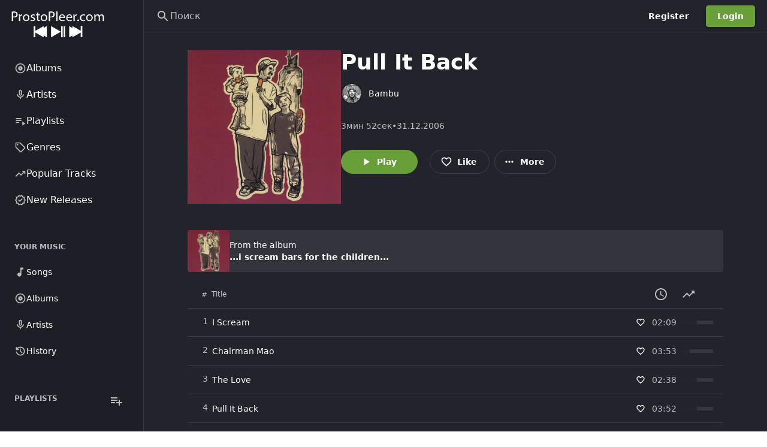

--- FILE ---
content_type: text/html; charset=UTF-8
request_url: https://prostopleer.com/track/357041/pull-it-back
body_size: 130556
content:
<!DOCTYPE html>
<html
    lang="ru"
    style="--be-foreground-base:255 255 255;--be-primary-light:180 207 156;--be-primary:104 159 56;--be-primary-dark:27 27 27;--be-on-primary:255 255 255;--be-background:35 35 44;--be-background-alt:30 30 38;--be-background-chip:53 53 67;--be-paper:35 35 44;--be-disabled-bg-opacity:12%;--be-disabled-fg-opacity:30%;--be-hover-opacity:8%;--be-focus-opacity:12%;--be-selected-opacity:16%;--be-text-main-opacity:100%;--be-text-muted-opacity:70%;--be-divider-opacity:12%"
    data-theme-id="1"
    class="dark"
>
    <head>
        <base href="/" />

                    <meta property="og:site_name" content="ProstoPleer.com" />
<meta property="twitter:card" content="summary" />
<meta property="og:type" content="music.song" />
<meta property="music.duration" content="232613" />
    <meta property="music.album.track" content="4" />
    <meta property="music.release_date" content="2007-01-01 00:00:00" />

<title>Bambu - Pull It Back - ProstoPleer.com</title>
<meta
    property="og:title"
    content="Bambu - Pull It Back - ProstoPleer.com"
/>
<meta property="og:url" content="https://prostopleer.com/track/357041/pull-it-back" />
<link rel="canonical" href="https://prostopleer.com/track/357041/pull-it-back" />

    <meta property="og:image" content="https://i.scdn.co/image/ab67616d00001e029a50e979caa5cede4d5d05dd" />
    <meta property="og:width" content="300" />
    <meta property="og:height" content="300" />

<meta property="og:description" content="Pull It Back a song by Bambu on ProstoPleer.com" />
<meta name="description" content="Pull It Back a song by Bambu on ProstoPleer.com" />

<script type="application/ld+json">
    {"@context":"http:\/\/schema.org","@type":"MusicRecording","@id":"https:\/\/prostopleer.com\/track\/357041\/pull-it-back","url":"https:\/\/prostopleer.com\/track\/357041\/pull-it-back","name":"Pull It Back","description":"Pull It Back a song by Bambu on ProstoPleer.com","datePublished":"2006-12-31T21:00:00.000000Z"}
</script>


        
        <meta
            name="viewport"
            content="width=device-width, initial-scale=1, maximum-scale=5"
            data-keep="true"
        />
        <link
            rel="icon"
            type="image/x-icon"
            href="https://prostopleer.com/favicon/icon-144x144.png"
            data-keep="true"
        />
        <link
            rel="apple-touch-icon"
            href="https://prostopleer.com/favicon/icon-192x192.png"
            data-keep="true"
        />
        <link rel="manifest" href="https://prostopleer.com/manifest.json" data-keep="true" />
        <meta
            name="theme-color"
            content="rgb(30 30 38)"
            data-keep="true"
        />

        
        <script>
            window.bootstrapData = {"settings":{"dates":{"format":"numeric","locale":"en_US","default_timezone":"Europe\/Moscow"},"social":{"google":{"enable":false},"twitter":{"enable":false},"facebook":{"enable":false},"compact_buttons":true},"realtime":{"enable":false,"pusher_key":null,"pusher_cluster":null},"registration":{"disable":false},"branding":{"favicon":"favicon\/icon-144x144.png?v=1756506317","logo_dark":"storage\/branding_media\/ead651c9-6fe7-404e-8212-dd15dc21c5b2.png","logo_light":"storage\/branding_media\/a20fbf37-2b0b-4385-a74c-2f1a9a3a7477.png","site_description":"\u041d\u0430\u0445\u043e\u0434\u0438\u0442\u0435 \u0438 \u0441\u043b\u0443\u0448\u0430\u0439\u0442\u0435 \u043c\u0438\u043b\u043b\u0438\u043e\u043d\u044b \u043f\u0435\u0441\u0435\u043d, \u0430\u043b\u044c\u0431\u043e\u043c\u043e\u0432 \u0438 \u0438\u0441\u043f\u043e\u043b\u043d\u0438\u0442\u0435\u043b\u0435\u0439 \u0441\u043e\u0432\u0435\u0440\u0448\u0435\u043d\u043d\u043e \u0431\u0435\u0441\u043f\u043b\u0430\u0442\u043d\u043e \u043d\u0430 ProstoPleer.com.","logo_light_mobile":"storage\/branding_media\/99da344b-f1e0-4b24-abb7-1f6de8da5fa6.png","logo_dark_mobile":"storage\/branding_media\/aa9114a6-9c64-409e-9fb0-db24af86fb20.png","site_name":"ProstoPleer.com"},"i18n":{"default_localization":"ru","enable":true},"logging":{"sentry_public":"https:\/\/dc999d6d087847cdb2feb16feab80ba1@o921126.ingest.sentry.io\/5867391"},"themes":{"default_mode":"dark","user_change":false,"default_id":1},"billing":{"enable":false,"paypal_test_mode":true,"stripe_test_mode":true,"stripe":{"enable":false},"paypal":{"enable":false,"public_key":null},"accepted_cards":"[\"visa\",\"mastercard\",\"american-express\",\"discover\"]","stripe_public_key":null,"integrated":true},"custom_domains":{"default_host":""},"uploads":{"chunk":true,"chunk_size":5242880,"allowed_extensions":[],"blocked_extensions":[],"autoMatch":true,"public_driver":"local","uploads_driver":"local","disable_tus":null},"cookie_notice":{"enable":true,"position":"bottom","learn_more":"pages\/1\/privacy-policy"},"homepage":{"type":"channel","value":5,"appearance":{"headerTitle":"\u041f\u043e\u0434\u043a\u043b\u044e\u0447\u0438\u0442\u044c\u0441\u044f ProstoPleer.com","headerSubtitle":"\u041d\u0430\u0445\u043e\u0434\u0438\u0442\u0435, \u0442\u0440\u0430\u043d\u0441\u043b\u0438\u0440\u0443\u0439\u0442\u0435 \u0438 \u0434\u0435\u043b\u0438\u0442\u0435\u0441\u044c \u043f\u043e\u0441\u0442\u043e\u044f\u043d\u043d\u043e \u0440\u0430\u0441\u0448\u0438\u0440\u044f\u044e\u0449\u0435\u0439\u0441\u044f \u043c\u0443\u0437\u044b\u043a\u043e\u0439 \u043e\u0442 \u043d\u0430\u0447\u0438\u043d\u0430\u044e\u0449\u0438\u0445 \u0438 \u043a\u0440\u0443\u043f\u043d\u044b\u0445 \u0438\u0441\u043f\u043e\u043b\u043d\u0438\u0442\u0435\u043b\u0435\u0439 \u0441\u043e \u0432\u0441\u0435\u0433\u043e \u043c\u0438\u0440\u0430.","headerImage":"images\/landing\/landing-header-bg.jpg","headerOverlayColor1":"rgba(16,119,34,0.56)","headerOverlayColor2":"rgba(42,148,71,1)","footerTitle":"Make music? Create audio?","footerSubtitle":"Get on ProstoPleer.com to help you connect with fans and grow your audience.","footerImage":"images\/landing\/landing-footer-bg.jpg","actions":{"inputText":"Search for artists, albums and tracks...","inputButton":"Search","cta1":"Signup Now","cta2":"Explore"},"primaryFeatures":[],"secondaryFeatures":[{"title":"Watch Anytime, Anywhere. From Any Device.","subtitle":"Complete Freedom","image":"images\/landing\/landing-feature-1.jpg","description":"Stream music in the browser, on Phone, Tablet, Smart TVs, Consoles, Chromecast, Apple TV and more."},{"title":"Get More From ProstoPleer.com With Pro","subtitle":"ProstoPleer.com Pro","image":"images\/landing\/landing-feature-2.jpg","description":"Subscribe to ProstoPleer.com pro to hide ads, increase upload time and get access to other exclusive features."}],"channelIds":[1,8]},"trending":true},"cache":{"report_minutes":60,"homepage_days":1},"automation":{"artist_interval":7},"artist_provider":"spotify","album_provider":"spotify","radio_provider":"spotify","genres_provider":"local","search_provider":"spotify","artist_bio_provider":"wikipedia","wikipedia_language":"en","providers":{"lyrics":"azlyrics"},"youtube":{"suggested_quality":"default","region_code":"us","search_method":"site","store_id":true},"player":{"default_volume":30,"hide_queue":true,"hide_video_button":true,"hide_lyrics":false,"mobile":{"auto_open_overlay":true},"enable_download":false,"sort_method":"external","seekbar_type":"waveform","track_comments":false,"show_upload_btn":false,"default_artist_view":"list","enable_repost":true,"lyrics_automate":"spotify","hide_radio_button":false},"artistPage":{"tabs":[{"id":"1","active":true},{"id":"4","active":true},{"id":"5","active":false},{"id":"3","active":true},{"id":"2","active":true},{"id":"6","active":true}],"showDescription":true,"showFollowers":true},"https":{"enable_cert_verification":1},"site":{"force_https":0,"demo":false,"hide_docs_buttons":false,"has_mobile_app":false},"menus":[{"items":[{"type":"channels","condition":null,"target":null,"activeExact":false,"order":1,"label":"Albums","action":"popular-albums","icon":[{"tag":"path","attr":{"d":"M12 16.5q1.875 0 3.188-1.312Q16.5 13.875 16.5 12q0-1.875-1.312-3.188Q13.875 7.5 12 7.5q-1.875 0-3.188 1.312Q7.5 10.125 7.5 12q0 1.875 1.312 3.188Q10.125 16.5 12 16.5Zm0-3.5q-.425 0-.712-.288Q11 12.425 11 12t.288-.713Q11.575 11 12 11t.713.287Q13 11.575 13 12t-.287.712Q12.425 13 12 13Zm0 9q-2.075 0-3.9-.788-1.825-.787-3.175-2.137-1.35-1.35-2.137-3.175Q2 14.075 2 12t.788-3.9q.787-1.825 2.137-3.175 1.35-1.35 3.175-2.138Q9.925 2 12 2t3.9.787q1.825.788 3.175 2.138 1.35 1.35 2.137 3.175Q22 9.925 22 12t-.788 3.9q-.787 1.825-2.137 3.175-1.35 1.35-3.175 2.137Q14.075 22 12 22Zm0-2q3.35 0 5.675-2.325Q20 15.35 20 12q0-3.35-2.325-5.675Q15.35 4 12 4 8.65 4 6.325 6.325 4 8.65 4 12q0 3.35 2.325 5.675Q8.65 20 12 20Zm0-8Z"}}],"id":411},{"type":"channels","condition":null,"target":null,"activeExact":false,"label":"Artists","action":"popular-artist","model_id":7,"id":139,"icon":[{"tag":"path","attr":{"d":"M12 14q-1.25 0-2.125-.875T9 11V5q0-1.25.875-2.125T12 2q1.25 0 2.125.875T15 5v6q0 1.25-.875 2.125T12 14Zm0-6Zm-1 13v-3.075q-2.6-.35-4.3-2.325Q5 13.625 5 11h2q0 2.075 1.463 3.537Q9.925 16 12 16t3.538-1.463Q17 13.075 17 11h2q0 2.625-1.7 4.6-1.7 1.975-4.3 2.325V21Zm1-9q.425 0 .713-.288Q13 11.425 13 11V5q0-.425-.287-.713Q12.425 4 12 4t-.712.287Q11 4.575 11 5v6q0 .425.288.712.287.288.712.288Z"}}]},{"type":"channels","condition":null,"target":null,"activeExact":false,"label":"Playlists","action":"popular-playlist","model_id":8,"id":965,"icon":[{"tag":"path","attr":{"d":"M3 10h11v2H3zm0-4h11v2H3zm0 8h7v2H3zm13-1v8l6-4z"}}]},{"type":"route","condition":null,"target":null,"activeExact":false,"order":2,"label":"Genres","action":"\/genres","icon":[{"tag":"path","attr":{"d":"M14.25 21.4q-.575.575-1.425.575-.85 0-1.425-.575l-8.8-8.8q-.275-.275-.437-.65Q2 11.575 2 11.15V4q0-.825.588-1.413Q3.175 2 4 2h7.15q.425 0 .8.162.375.163.65.438l8.8 8.825q.575.575.575 1.412 0 .838-.575 1.413ZM12.825 20l7.15-7.15L11.15 4H4v7.15ZM6.5 8q.625 0 1.062-.438Q8 7.125 8 6.5t-.438-1.062Q7.125 5 6.5 5t-1.062.438Q5 5.875 5 6.5t.438 1.062Q5.875 8 6.5 8ZM4 4Z"}}],"id":712},{"type":"route","condition":null,"target":null,"activeExact":false,"order":3,"label":"Popular Tracks","action":"\/popular-tracks","icon":[{"tag":"path","attr":{"d":"M3.4 18 2 16.6l7.4-7.45 4 4L18.6 8H16V6h6v6h-2V9.4L13.4 16l-4-4Z"}}],"id":533},{"type":"route","condition":null,"target":null,"activeExact":false,"order":4,"label":"New Releases","action":"\/new-releases","icon":[{"tag":"path","attr":{"d":"m8.6 22.5-1.9-3.2-3.6-.8.35-3.7L1 12l2.45-2.8-.35-3.7 3.6-.8 1.9-3.2L12 2.95l3.4-1.45 1.9 3.2 3.6.8-.35 3.7L23 12l-2.45 2.8.35 3.7-3.6.8-1.9 3.2-3.4-1.45Zm.85-2.55 2.55-1.1 2.6 1.1 1.4-2.4 2.75-.65-.25-2.8 1.85-2.1-1.85-2.15.25-2.8-2.75-.6-1.45-2.4L12 5.15l-2.6-1.1L8 6.45l-2.75.6.25 2.8L3.65 12l1.85 2.1-.25 2.85 2.75.6ZM12 12Zm-1.05 3.55L16.6 9.9l-1.4-1.45-4.25 4.25-2.15-2.1L7.4 12Z"}}],"id":763}],"name":"Primary","id":"cIgcSc","positions":["sidebar-primary"]},{"items":[{"type":"route","condition":null,"target":null,"activeExact":false,"order":1,"label":"Songs","action":"\/library\/songs","icon":[{"tag":"path","attr":{"d":"M10 21q-1.65 0-2.825-1.175Q6 18.65 6 17q0-1.65 1.175-2.825Q8.35 13 10 13q.575 0 1.062.137.488.138.938.413V3h6v4h-4v10q0 1.65-1.175 2.825Q11.65 21 10 21Z"}}],"id":177},{"type":"route","condition":null,"target":null,"activeExact":false,"order":2,"label":"Albums","action":"\/library\/albums","icon":[{"tag":"path","attr":{"d":"M12 16.5q1.875 0 3.188-1.312Q16.5 13.875 16.5 12q0-1.875-1.312-3.188Q13.875 7.5 12 7.5q-1.875 0-3.188 1.312Q7.5 10.125 7.5 12q0 1.875 1.312 3.188Q10.125 16.5 12 16.5Zm0-3.5q-.425 0-.712-.288Q11 12.425 11 12t.288-.713Q11.575 11 12 11t.713.287Q13 11.575 13 12t-.287.712Q12.425 13 12 13Zm0 9q-2.075 0-3.9-.788-1.825-.787-3.175-2.137-1.35-1.35-2.137-3.175Q2 14.075 2 12t.788-3.9q.787-1.825 2.137-3.175 1.35-1.35 3.175-2.138Q9.925 2 12 2t3.9.787q1.825.788 3.175 2.138 1.35 1.35 2.137 3.175Q22 9.925 22 12t-.788 3.9q-.787 1.825-2.137 3.175-1.35 1.35-3.175 2.137Q14.075 22 12 22Zm0-2q3.35 0 5.675-2.325Q20 15.35 20 12q0-3.35-2.325-5.675Q15.35 4 12 4 8.65 4 6.325 6.325 4 8.65 4 12q0 3.35 2.325 5.675Q8.65 20 12 20Zm0-8Z"}}],"id":791},{"type":"route","condition":null,"target":null,"activeExact":false,"order":3,"label":"Artists","action":"\/library\/artists","icon":[{"tag":"path","attr":{"d":"M12 14q-1.25 0-2.125-.875T9 11V5q0-1.25.875-2.125T12 2q1.25 0 2.125.875T15 5v6q0 1.25-.875 2.125T12 14Zm0-6Zm-1 13v-3.075q-2.6-.35-4.3-2.325Q5 13.625 5 11h2q0 2.075 1.463 3.537Q9.925 16 12 16t3.538-1.463Q17 13.075 17 11h2q0 2.625-1.7 4.6-1.7 1.975-4.3 2.325V21Zm1-9q.425 0 .713-.288Q13 11.425 13 11V5q0-.425-.287-.713Q12.425 4 12 4t-.712.287Q11 4.575 11 5v6q0 .425.288.712.287.288.712.288Z"}}],"id":785},{"type":"route","condition":null,"target":null,"activeExact":false,"order":3,"label":"History","action":"\/library\/history","icon":[{"tag":"path","attr":{"d":"M12 21q-3.45 0-6.012-2.288Q3.425 16.425 3.05 13H5.1q.35 2.6 2.312 4.3Q9.375 19 12 19q2.925 0 4.962-2.038Q19 14.925 19 12t-2.038-4.963Q14.925 5 12 5q-1.725 0-3.225.8T6.25 8H9v2H3V4h2v2.35q1.275-1.6 3.113-2.475Q9.95 3 12 3q1.875 0 3.513.712 1.637.713 2.85 1.925 1.212 1.213 1.925 2.85Q21 10.125 21 12t-.712 3.512q-.713 1.638-1.925 2.85-1.213 1.213-2.85 1.926Q13.875 21 12 21Zm2.8-4.8L11 12.4V7h2v4.6l3.2 3.2Z"}}],"id":639}],"name":"Secondary","id":"fTvDx9","positions":["sidebar-secondary"]},{"items":[{"type":"route","condition":null,"target":null,"activeExact":false,"label":"Popular Playlist","action":"\/channels\/popular-playlist","model_id":8,"id":104,"icon":"playlist-play"},{"type":"route","condition":null,"target":null,"activeExact":false,"order":2,"label":"Top 50","action":"\/popular-tracks","icon":[{"tag":"path","attr":{"d":"M3.4 18 2 16.6l7.4-7.45 4 4L18.6 8H16V6h6v6h-2V9.4L13.4 16l-4-4Z"}}],"id":809},{"type":"route","condition":null,"target":null,"activeExact":false,"order":3,"label":"Search","action":"\/search","icon":[{"tag":"path","attr":{"d":"m19.6 21-6.3-6.3q-.75.6-1.725.95Q10.6 16 9.5 16q-2.725 0-4.612-1.887Q3 12.225 3 9.5q0-2.725 1.888-4.613Q6.775 3 9.5 3t4.613 1.887Q16 6.775 16 9.5q0 1.1-.35 2.075-.35.975-.95 1.725l6.3 6.3ZM9.5 14q1.875 0 3.188-1.312Q14 11.375 14 9.5q0-1.875-1.312-3.188Q11.375 5 9.5 5 7.625 5 6.312 6.312 5 7.625 5 9.5q0 1.875 1.312 3.188Q7.625 14 9.5 14Z"}}],"id":597},{"type":"route","condition":null,"target":null,"activeExact":false,"order":4,"label":"Your Music","action":"\/library","icon":[{"tag":"path","attr":{"d":"M12.5 15q1.05 0 1.775-.725Q15 13.55 15 12.5V7h3V5h-4v5.5q-.325-.25-.7-.375-.375-.125-.8-.125-1.05 0-1.775.725Q10 11.45 10 12.5q0 1.05.725 1.775Q11.45 15 12.5 15ZM8 18q-.825 0-1.412-.587Q6 16.825 6 16V4q0-.825.588-1.413Q7.175 2 8 2h12q.825 0 1.413.587Q22 3.175 22 4v12q0 .825-.587 1.413Q20.825 18 20 18Zm0-2h12V4H8v12Zm-4 6q-.825 0-1.412-.587Q2 20.825 2 20V6h2v14h14v2ZM8 4v12V4Z"}}],"id":149}],"name":"Mobile","id":"XAdfBV","positions":["mobile-bottom"]},{"name":"Secondary","id":"NODtKW","positions":["sidebar-secondary"],"items":[{"id":878,"type":"route","label":"Songs","action":"\/library\/songs","icon":[{"tag":"path","attr":{"d":"M10 21q-1.65 0-2.825-1.175Q6 18.65 6 17q0-1.65 1.175-2.825Q8.35 13 10 13q.575 0 1.062.137.488.138.938.413V3h6v4h-4v10q0 1.65-1.175 2.825Q11.65 21 10 21Z"}}],"order":0},{"id":574,"type":"route","label":"Albums","action":"\/library\/albums","icon":[{"tag":"path","attr":{"d":"M12 16.5q1.875 0 3.188-1.312Q16.5 13.875 16.5 12q0-1.875-1.312-3.188Q13.875 7.5 12 7.5q-1.875 0-3.188 1.312Q7.5 10.125 7.5 12q0 1.875 1.312 3.188Q10.125 16.5 12 16.5Zm0-3.5q-.425 0-.712-.288Q11 12.425 11 12t.288-.713Q11.575 11 12 11t.713.287Q13 11.575 13 12t-.287.712Q12.425 13 12 13Zm0 9q-2.075 0-3.9-.788-1.825-.787-3.175-2.137-1.35-1.35-2.137-3.175Q2 14.075 2 12t.788-3.9q.787-1.825 2.137-3.175 1.35-1.35 3.175-2.138Q9.925 2 12 2t3.9.787q1.825.788 3.175 2.138 1.35 1.35 2.137 3.175Q22 9.925 22 12t-.788 3.9q-.787 1.825-2.137 3.175-1.35 1.35-3.175 2.137Q14.075 22 12 22Zm0-2q3.35 0 5.675-2.325Q20 15.35 20 12q0-3.35-2.325-5.675Q15.35 4 12 4 8.65 4 6.325 6.325 4 8.65 4 12q0 3.35 2.325 5.675Q8.65 20 12 20Zm0-8Z"}}],"order":1},{"id":933,"type":"route","label":"Artists","action":"\/library\/artists","icon":[{"tag":"path","attr":{"d":"M12 14q-1.25 0-2.125-.875T9 11V5q0-1.25.875-2.125T12 2q1.25 0 2.125.875T15 5v6q0 1.25-.875 2.125T12 14Zm0-6Zm-1 13v-3.075q-2.6-.35-4.3-2.325Q5 13.625 5 11h2q0 2.075 1.463 3.537Q9.925 16 12 16t3.538-1.463Q17 13.075 17 11h2q0 2.625-1.7 4.6-1.7 1.975-4.3 2.325V21Zm1-9q.425 0 .713-.288Q13 11.425 13 11V5q0-.425-.287-.713Q12.425 4 12 4t-.712.287Q11 4.575 11 5v6q0 .425.288.712.287.288.712.288Z"}}],"order":2},{"id":775,"type":"route","label":"History","action":"\/library\/history","icon":[{"tag":"path","attr":{"d":"M12 21q-3.45 0-6.012-2.288Q3.425 16.425 3.05 13H5.1q.35 2.6 2.312 4.3Q9.375 19 12 19q2.925 0 4.962-2.038Q19 14.925 19 12t-2.038-4.963Q14.925 5 12 5q-1.725 0-3.225.8T6.25 8H9v2H3V4h2v2.35q1.275-1.6 3.113-2.475Q9.95 3 12 3q1.875 0 3.513.712 1.637.713 2.85 1.925 1.212 1.213 1.925 2.85Q21 10.125 21 12t-.712 3.512q-.713 1.638-1.925 2.85-1.213 1.213-2.85 1.926Q13.875 21 12 21Zm2.8-4.8L11 12.4V7h2v4.6l3.2 3.2Z"}}],"order":3}]},{"name":"Mobile","id":"nKRHXG","positions":["mobile-bottom"],"items":[{"type":"route","label":"Genres","action":"\/genres","icon":[{"tag":"path","attr":{"d":"M14.25 21.4q-.575.575-1.425.575-.85 0-1.425-.575l-8.8-8.8q-.275-.275-.437-.65Q2 11.575 2 11.15V4q0-.825.588-1.413Q3.175 2 4 2h7.15q.425 0 .8.162.375.163.65.438l8.8 8.825q.575.575.575 1.412 0 .838-.575 1.413ZM12.825 20l7.15-7.15L11.15 4H4v7.15ZM6.5 8q.625 0 1.062-.438Q8 7.125 8 6.5t-.438-1.062Q7.125 5 6.5 5t-1.062.438Q5 5.875 5 6.5t.438 1.062Q5.875 8 6.5 8ZM4 4Z"}}],"id":554,"order":0},{"type":"route","label":"Top 50","action":"\/popular-tracks","icon":[{"tag":"path","attr":{"d":"M3.4 18 2 16.6l7.4-7.45 4 4L18.6 8H16V6h6v6h-2V9.4L13.4 16l-4-4Z"}}],"id":974,"order":1},{"type":"route","label":"Search","action":"\/search","icon":[{"tag":"path","attr":{"d":"m19.6 21-6.3-6.3q-.75.6-1.725.95Q10.6 16 9.5 16q-2.725 0-4.612-1.887Q3 12.225 3 9.5q0-2.725 1.888-4.613Q6.775 3 9.5 3t4.613 1.887Q16 6.775 16 9.5q0 1.1-.35 2.075-.35.975-.95 1.725l6.3 6.3ZM9.5 14q1.875 0 3.188-1.312Q14 11.375 14 9.5q0-1.875-1.312-3.188Q11.375 5 9.5 5 7.625 5 6.312 6.312 5 7.625 5 9.5q0 1.875 1.312 3.188Q7.625 14 9.5 14Z"}}],"id":849,"order":2},{"type":"route","label":"Your Music","action":"\/library","icon":[{"tag":"path","attr":{"d":"M12.5 15q1.05 0 1.775-.725Q15 13.55 15 12.5V7h3V5h-4v5.5q-.325-.25-.7-.375-.375-.125-.8-.125-1.05 0-1.775.725Q10 11.45 10 12.5q0 1.05.725 1.775Q11.45 15 12.5 15ZM8 18q-.825 0-1.412-.587Q6 16.825 6 16V4q0-.825.588-1.413Q7.175 2 8 2h12q.825 0 1.413.587Q22 3.175 22 4v12q0 .825-.587 1.413Q20.825 18 20 18Zm0-2h12V4H8v12Zm-4 6q-.825 0-1.412-.587Q2 20.825 2 20V6h2v14h14v2ZM8 4v12V4Z"}}],"id":669,"order":3}]},{"name":"Auth Dropdown","id":"h8r6vg","items":[{"label":"Admin area","id":"upm1rv","action":"\/admin","type":"route","icon":[{"tag":"path","attr":{"d":"M19 5v2h-4V5h4M9 5v6H5V5h4m10 8v6h-4v-6h4M9 17v2H5v-2h4M21 3h-8v6h8V3zM11 3H3v10h8V3zm10 8h-8v10h8V11zm-10 4H3v6h8v-6z"}}],"permissions":["admin.access"],"order":0},{"label":"Web player","id":"ehj0uk","action":"\/","type":"route","icon":[{"tag":"path","attr":{"d":"M10 21q-1.65 0-2.825-1.175Q6 18.65 6 17q0-1.65 1.175-2.825Q8.35 13 10 13q.575 0 1.062.137.488.138.938.413V3h6v4h-4v10q0 1.65-1.175 2.825Q11.65 21 10 21Z"}}],"order":1},{"label":"Account settings","id":"6a89z5","action":"\/account-settings","type":"route","icon":[{"tag":"path","attr":{"d":"M19.43 12.98c.04-.32.07-.64.07-.98 0-.34-.03-.66-.07-.98l2.11-1.65c.19-.15.24-.42.12-.64l-2-3.46c-.09-.16-.26-.25-.44-.25-.06 0-.12.01-.17.03l-2.49 1c-.52-.4-1.08-.73-1.69-.98l-.38-2.65C14.46 2.18 14.25 2 14 2h-4c-.25 0-.46.18-.49.42l-.38 2.65c-.61.25-1.17.59-1.69.98l-2.49-1c-.06-.02-.12-.03-.18-.03-.17 0-.34.09-.43.25l-2 3.46c-.13.22-.07.49.12.64l2.11 1.65c-.04.32-.07.65-.07.98 0 .33.03.66.07.98l-2.11 1.65c-.19.15-.24.42-.12.64l2 3.46c.09.16.26.25.44.25.06 0 .12-.01.17-.03l2.49-1c.52.4 1.08.73 1.69.98l.38 2.65c.03.24.24.42.49.42h4c.25 0 .46-.18.49-.42l.38-2.65c.61-.25 1.17-.59 1.69-.98l2.49 1c.06.02.12.03.18.03.17 0 .34-.09.43-.25l2-3.46c.12-.22.07-.49-.12-.64l-2.11-1.65zm-1.98-1.71c.04.31.05.52.05.73 0 .21-.02.43-.05.73l-.14 1.13.89.7 1.08.84-.7 1.21-1.27-.51-1.04-.42-.9.68c-.43.32-.84.56-1.25.73l-1.06.43-.16 1.13-.2 1.35h-1.4l-.19-1.35-.16-1.13-1.06-.43c-.43-.18-.83-.41-1.23-.71l-.91-.7-1.06.43-1.27.51-.7-1.21 1.08-.84.89-.7-.14-1.13c-.03-.31-.05-.54-.05-.74s.02-.43.05-.73l.14-1.13-.89-.7-1.08-.84.7-1.21 1.27.51 1.04.42.9-.68c.43-.32.84-.56 1.25-.73l1.06-.43.16-1.13.2-1.35h1.39l.19 1.35.16 1.13 1.06.43c.43.18.83.41 1.23.71l.91.7 1.06-.43 1.27-.51.7 1.21-1.07.85-.89.7.14 1.13zM12 8c-2.21 0-4 1.79-4 4s1.79 4 4 4 4-1.79 4-4-1.79-4-4-4zm0 6c-1.1 0-2-.9-2-2s.9-2 2-2 2 .9 2 2-.9 2-2 2z"}}],"order":2}],"positions":["auth-dropdown"]},{"name":"Admin Sidebar","id":"2d43u1","items":[{"label":"Analytics","id":"886nz4","action":"\/admin","type":"route","condition":"admin","icon":[{"tag":"path","attr":{"d":"M19 3H5c-1.1 0-2 .9-2 2v14c0 1.1.9 2 2 2h14c1.1 0 2-.9 2-2V5c0-1.1-.9-2-2-2zm0 16H5V5h14v14z"}},{"tag":"path","attr":{"d":"M7 12h2v5H7zm8-5h2v10h-2zm-4 7h2v3h-2zm0-4h2v2h-2z"}}],"role":1,"permissions":["admin.access"],"roles":[],"order":0},{"label":"Appearance","id":"slcqm0","action":"\/admin\/appearance","type":"route","icon":[{"tag":"path","attr":{"d":"m2.53 19.65 1.34.56v-9.03l-2.43 5.86c-.41 1.02.08 2.19 1.09 2.61zm19.5-3.7L17.07 3.98c-.31-.75-1.04-1.21-1.81-1.23-.26 0-.53.04-.79.15L7.1 5.95c-.75.31-1.21 1.03-1.23 1.8-.01.27.04.54.15.8l4.96 11.97c.31.76 1.05 1.22 1.83 1.23.26 0 .52-.05.77-.15l7.36-3.05c1.02-.42 1.51-1.59 1.09-2.6zm-9.2 3.8L7.87 7.79l7.35-3.04h.01l4.95 11.95-7.35 3.05z"}},{"tag":"circle","attr":{"cx":"11","cy":"9","r":"1"}},{"tag":"path","attr":{"d":"M5.88 19.75c0 1.1.9 2 2 2h1.45l-3.45-8.34v6.34z"}}],"permissions":["appearance.update"],"order":1},{"label":"Settings","id":"x5k484","action":"\/admin\/settings","type":"route","icon":[{"tag":"path","attr":{"d":"M19.43 12.98c.04-.32.07-.64.07-.98 0-.34-.03-.66-.07-.98l2.11-1.65c.19-.15.24-.42.12-.64l-2-3.46c-.09-.16-.26-.25-.44-.25-.06 0-.12.01-.17.03l-2.49 1c-.52-.4-1.08-.73-1.69-.98l-.38-2.65C14.46 2.18 14.25 2 14 2h-4c-.25 0-.46.18-.49.42l-.38 2.65c-.61.25-1.17.59-1.69.98l-2.49-1c-.06-.02-.12-.03-.18-.03-.17 0-.34.09-.43.25l-2 3.46c-.13.22-.07.49.12.64l2.11 1.65c-.04.32-.07.65-.07.98 0 .33.03.66.07.98l-2.11 1.65c-.19.15-.24.42-.12.64l2 3.46c.09.16.26.25.44.25.06 0 .12-.01.17-.03l2.49-1c.52.4 1.08.73 1.69.98l.38 2.65c.03.24.24.42.49.42h4c.25 0 .46-.18.49-.42l.38-2.65c.61-.25 1.17-.59 1.69-.98l2.49 1c.06.02.12.03.18.03.17 0 .34-.09.43-.25l2-3.46c.12-.22.07-.49-.12-.64l-2.11-1.65zm-1.98-1.71c.04.31.05.52.05.73 0 .21-.02.43-.05.73l-.14 1.13.89.7 1.08.84-.7 1.21-1.27-.51-1.04-.42-.9.68c-.43.32-.84.56-1.25.73l-1.06.43-.16 1.13-.2 1.35h-1.4l-.19-1.35-.16-1.13-1.06-.43c-.43-.18-.83-.41-1.23-.71l-.91-.7-1.06.43-1.27.51-.7-1.21 1.08-.84.89-.7-.14-1.13c-.03-.31-.05-.54-.05-.74s.02-.43.05-.73l.14-1.13-.89-.7-1.08-.84.7-1.21 1.27.51 1.04.42.9-.68c.43-.32.84-.56 1.25-.73l1.06-.43.16-1.13.2-1.35h1.39l.19 1.35.16 1.13 1.06.43c.43.18.83.41 1.23.71l.91.7 1.06-.43 1.27-.51.7 1.21-1.07.85-.89.7.14 1.13zM12 8c-2.21 0-4 1.79-4 4s1.79 4 4 4 4-1.79 4-4-1.79-4-4-4zm0 6c-1.1 0-2-.9-2-2s.9-2 2-2 2 .9 2 2-.9 2-2 2z"}}],"permissions":["settings.update"],"order":2},{"label":"Plans","id":"7o42rt","action":"\/admin\/plans","type":"route","icon":[{"tag":"path","attr":{"d":"M7 15h7v2H7zm0-4h10v2H7zm0-4h10v2H7zm12-4h-4.18C14.4 1.84 13.3 1 12 1c-1.3 0-2.4.84-2.82 2H5c-.14 0-.27.01-.4.04-.39.08-.74.28-1.01.55-.18.18-.33.4-.43.64-.1.23-.16.49-.16.77v14c0 .27.06.54.16.78s.25.45.43.64c.27.27.62.47 1.01.55.13.02.26.03.4.03h14c1.1 0 2-.9 2-2V5c0-1.1-.9-2-2-2zm-7-.25c.41 0 .75.34.75.75s-.34.75-.75.75-.75-.34-.75-.75.34-.75.75-.75zM19 19H5V5h14v14z"}}],"permissions":["plans.update"],"order":3},{"label":"Subscriptions","action":"\/admin\/subscriptions","type":"route","id":"sdcb5a","condition":"admin","icon":[{"tag":"path","attr":{"d":"M4 6h16v2H4zm2-4h12v2H6zm14 8H4c-1.1 0-2 .9-2 2v8c0 1.1.9 2 2 2h16c1.1 0 2-.9 2-2v-8c0-1.1-.9-2-2-2zm0 10H4v-8h16v8zm-10-7.27v6.53L16 16z"}}],"permissions":["subscriptions.update"],"order":4},{"label":"Users","action":"\/admin\/users","type":"route","id":"fzfb45","icon":[{"tag":"path","attr":{"d":"M12 6c1.1 0 2 .9 2 2s-.9 2-2 2-2-.9-2-2 .9-2 2-2m0 10c2.7 0 5.8 1.29 6 2H6c.23-.72 3.31-2 6-2m0-12C9.79 4 8 5.79 8 8s1.79 4 4 4 4-1.79 4-4-1.79-4-4-4zm0 10c-2.67 0-8 1.34-8 4v2h16v-2c0-2.66-5.33-4-8-4z"}}],"permissions":["users.update"],"order":5},{"label":"Roles","action":"\/admin\/roles","type":"route","id":"mwdkf0","icon":[{"tag":"path","attr":{"d":"M9 13.75c-2.34 0-7 1.17-7 3.5V19h14v-1.75c0-2.33-4.66-3.5-7-3.5zM4.34 17c.84-.58 2.87-1.25 4.66-1.25s3.82.67 4.66 1.25H4.34zM9 12c1.93 0 3.5-1.57 3.5-3.5S10.93 5 9 5 5.5 6.57 5.5 8.5 7.07 12 9 12zm0-5c.83 0 1.5.67 1.5 1.5S9.83 10 9 10s-1.5-.67-1.5-1.5S8.17 7 9 7zm7.04 6.81c1.16.84 1.96 1.96 1.96 3.44V19h4v-1.75c0-2.02-3.5-3.17-5.96-3.44zM15 12c1.93 0 3.5-1.57 3.5-3.5S16.93 5 15 5c-.54 0-1.04.13-1.5.35.63.89 1 1.98 1 3.15s-.37 2.26-1 3.15c.46.22.96.35 1.5.35z"}}],"permissions":["roles.update"],"order":6},{"id":"O3I9eJ","label":"Upload","action":"\/admin\/upload","type":"route","target":"_self","permissions":["music.create"],"icon":[{"tag":"path","attr":{"d":"M18 15v3H6v-3H4v3c0 1.1.9 2 2 2h12c1.1 0 2-.9 2-2v-3h-2zM7 9l1.41 1.41L11 7.83V16h2V7.83l2.59 2.58L17 9l-5-5-5 5z"}}],"order":7},{"id":"303113a","type":"route","label":"Channels","action":"\/admin\/channels","permissions":["channels.update"],"icon":[{"tag":"path","attr":{"d":"M22 6h-5v8.18c-.31-.11-.65-.18-1-.18-1.66 0-3 1.34-3 3s1.34 3 3 3 3-1.34 3-3V8h3V6zm-7 0H3v2h12V6zm0 4H3v2h12v-2zm-4 4H3v2h8v-2z"}}],"order":8},{"id":"nVKg0I","label":"Artists","action":"\/admin\/artists","permissions":["artists.update"],"type":"route","target":"_self","icon":[{"tag":"path","attr":{"d":"M12 14c1.66 0 3-1.34 3-3V5c0-1.66-1.34-3-3-3S9 3.34 9 5v6c0 1.66 1.34 3 3 3z"}},{"tag":"path","attr":{"d":"M17 11c0 2.76-2.24 5-5 5s-5-2.24-5-5H5c0 3.53 2.61 6.43 6 6.92V21h2v-3.08c3.39-.49 6-3.39 6-6.92h-2z"}}],"order":9},{"id":"Qq7wh9","label":"Albums","action":"\/admin\/albums","permissions":["albums.update"],"type":"route","target":"_self","icon":[{"tag":"path","attr":{"d":"M12 2C6.48 2 2 6.48 2 12s4.48 10 10 10 10-4.48 10-10S17.52 2 12 2zm0 18c-4.41 0-8-3.59-8-8s3.59-8 8-8 8 3.59 8 8-3.59 8-8 8zm0-12.5c-2.49 0-4.5 2.01-4.5 4.5s2.01 4.5 4.5 4.5 4.5-2.01 4.5-4.5-2.01-4.5-4.5-4.5zm0 5.5c-.55 0-1-.45-1-1s.45-1 1-1 1 .45 1 1-.45 1-1 1z"}}],"order":10},{"id":"9_7Uip","label":"Tracks","permissions":["tracks.update"],"action":"\/admin\/tracks","type":"route","target":"_self","icon":[{"tag":"path","attr":{"d":"m12 3 .01 10.55c-.59-.34-1.27-.55-2-.55C7.79 13 6 14.79 6 17s1.79 4 4.01 4S14 19.21 14 17V7h4V3h-6zm-1.99 16c-1.1 0-2-.9-2-2s.9-2 2-2 2 .9 2 2-.9 2-2 2z"}}],"order":11},{"id":"57IFvN","label":"Genres","permissions":["genres.update"],"action":"\/admin\/genres","type":"route","target":"_self","icon":[{"tag":"path","attr":{"d":"m21.41 11.58-9-9C12.05 2.22 11.55 2 11 2H4c-1.1 0-2 .9-2 2v7c0 .55.22 1.05.59 1.42l9 9c.36.36.86.58 1.41.58s1.05-.22 1.41-.59l7-7c.37-.36.59-.86.59-1.41s-.23-1.06-.59-1.42zM13 20.01 4 11V4h7v-.01l9 9-7 7.02z"}},{"tag":"circle","attr":{"cx":"6.5","cy":"6.5","r":"1.5"}}],"order":12},{"id":"5eGJwT","label":"Lyrics","permissions":["lyrics.update"],"action":"\/admin\/lyrics","type":"route","target":"_self","icon":[{"tag":"path","attr":{"d":"M2.5 4v3h5v12h3V7h5V4h-13zm19 5h-9v3h3v7h3v-7h3V9z"}}],"order":13},{"id":"zl5XVb","label":"Playlists","permissions":["playlists.update"],"action":"\/admin\/playlists","type":"route","target":"_self","icon":[{"tag":"path","attr":{"d":"M3 10h11v2H3zm0-4h11v2H3zm0 8h7v2H3zm13-1v8l6-4z"}}],"order":14},{"id":"UXtCU9","label":"Requests","action":"\/admin\/backstage-requests","permissions":["requests.update"],"type":"route","target":"_self","icon":[{"tag":"path","attr":{"d":"M14 2H6c-1.1 0-1.99.9-1.99 2L4 20c0 1.1.89 2 1.99 2H18c1.1 0 2-.9 2-2V8l-6-6zm4 18H6V4h7v5h5v11zm-9.18-6.95L7.4 14.46 10.94 18l5.66-5.66-1.41-1.41-4.24 4.24-2.13-2.12z"}}],"order":15},{"id":"31pLaw","label":"Comments","action":"\/admin\/comments","permissions":["comments.update"],"type":"route","target":"_self","icon":[{"tag":"path","attr":{"d":"M21.99 4c0-1.1-.89-2-1.99-2H4c-1.1 0-2 .9-2 2v12c0 1.1.9 2 2 2h14l4 4-.01-18zM20 4v13.17L18.83 16H4V4h16zM6 12h12v2H6zm0-3h12v2H6zm0-3h12v2H6z"}}],"order":16},{"label":"Pages","action":"\/admin\/custom-pages","type":"route","id":"63bwv9","icon":[{"tag":"path","attr":{"d":"M19 5v14H5V5h14m0-2H5c-1.1 0-2 .9-2 2v14c0 1.1.9 2 2 2h14c1.1 0 2-.9 2-2V5c0-1.1-.9-2-2-2z"}},{"tag":"path","attr":{"d":"M14 17H7v-2h7v2zm3-4H7v-2h10v2zm0-4H7V7h10v2z"}}],"permissions":["custom_pages.update"],"order":17},{"label":"Tags","action":"\/admin\/tags","type":"route","id":"2x0pzq","icon":[{"tag":"path","attr":{"d":"M17.63 5.84C17.27 5.33 16.67 5 16 5L5 5.01C3.9 5.01 3 5.9 3 7v10c0 1.1.9 1.99 2 1.99L16 19c.67 0 1.27-.33 1.63-.84L22 12l-4.37-6.16zM16 17H5V7h11l3.55 5L16 17z"}}],"permissions":["tags.update"],"order":18},{"label":"Files","action":"\/admin\/files","type":"route","id":"vguvti","icon":[{"tag":"path","attr":{"d":"M16 1H4c-1.1 0-2 .9-2 2v14h2V3h12V1zm-1 4H8c-1.1 0-1.99.9-1.99 2L6 21c0 1.1.89 2 1.99 2H19c1.1 0 2-.9 2-2V11l-6-6zM8 21V7h6v5h5v9H8z"}}],"permissions":["files.update"],"order":19},{"label":"Localizations","action":"\/admin\/localizations","type":"route","id":"w91yql","icon":[{"tag":"path","attr":{"d":"m12.87 15.07-2.54-2.51.03-.03c1.74-1.94 2.98-4.17 3.71-6.53H17V4h-7V2H8v2H1v1.99h11.17C11.5 7.92 10.44 9.75 9 11.35 8.07 10.32 7.3 9.19 6.69 8h-2c.73 1.63 1.73 3.17 2.98 4.56l-5.09 5.02L4 19l5-5 3.11 3.11.76-2.04zM18.5 10h-2L12 22h2l1.12-3h4.75L21 22h2l-4.5-12zm-2.62 7 1.62-4.33L19.12 17h-3.24z"}}],"permissions":["localizations.update"],"order":20},{"label":"Ads","action":"\/admin\/ads","type":"route","id":"ohj4qk","icon":[{"tag":"path","attr":{"d":"M17 1H7c-1.1 0-2 .9-2 2v18c0 1.1.9 2 2 2h10c1.1 0 2-.9 2-2V3c0-1.1-.9-2-2-2zM7 4V3h10v1H7zm0 14V6h10v12H7zm0 3v-1h10v1H7z"}},{"tag":"path","attr":{"d":"M16 7H8v2h8V7z"}}],"permissions":["settings.update"],"order":21},{"label":"Logs","action":"\/admin\/logs","type":"route","id":"8j435f","icon":[{"tag":"path","attr":{"d":"M19 3H5c-1.1 0-2 .9-2 2v14c0 1.1.9 2 2 2h14c1.1 0 2-.9 2-2V5c0-1.1-.9-2-2-2zm-1 14H6v-2h12v2zm0-4H6v-2h12v2zm-3-4H6V7h9v2z"}}]}],"positions":["admin-sidebar"]}],"analytics":{"tracking_code":"UA-201906276-1"},"seo":{"album":{"show":{"og:title":"{{album.name}} - {{album.artists.0.name}} - {{site_name}}","og:description":"{{album.name}} album by {{album.artists.0.name}} on {{site_name}}"}},"artist":{"show":{"og:title":"{{artist.name}} - {{site_name}}","og:description":"{{artist.profile.description}}"}},"channel":{"show":{"og:title":"{{channel.config.seoTitle}}","og:description":"{{channel.config.seoDescription}}"}},"genre":{"show":{"og:title":"{{genre.name}} - {{site_name}}","og:description":"\u041f\u043e\u043f\u0443\u043b\u044f\u0440\u043d\u044b\u0435 {{genre.name}} \u0438\u0441\u043f\u043e\u043b\u043d\u0438\u0442\u0435\u043b\u0438."}},"home":{"show":{"og:title":"ProstoPleer.com - \u0421\u043b\u0443\u0448\u0430\u0439\u0442\u0435 \u043c\u0443\u0437\u044b\u043a\u0443 \u0431\u0435\u0441\u043f\u043b\u0430\u0442\u043d\u043e.","og:description":"\u041d\u0430\u0445\u043e\u0434\u0438\u0442\u0435 \u0438 \u0441\u043b\u0443\u0448\u0430\u0439\u0442\u0435 \u043c\u0438\u043b\u043b\u0438\u043e\u043d\u044b \u043f\u0435\u0441\u0435\u043d, \u0430\u043b\u044c\u0431\u043e\u043c\u043e\u0432 \u0438 \u0438\u0441\u043f\u043e\u043b\u043d\u0438\u0442\u0435\u043b\u0435\u0439 \u0441\u043e\u0432\u0435\u0440\u0448\u0435\u043d\u043d\u043e \u0431\u0435\u0441\u043f\u043b\u0430\u0442\u043d\u043e \u043d\u0430 ProstoPleer.com.","keywords":"\u043c\u0443\u0437\u044b\u043a\u0430, \u043e\u043d\u043b\u0430\u0439\u043d, \u0441\u043b\u0443\u0448\u0430\u0442\u044c, \u043f\u043e\u0442\u043e\u043a\u043e\u0432\u043e\u0435 \u0432\u043e\u0441\u043f\u0440\u043e\u0438\u0437\u0432\u0435\u0434\u0435\u043d\u0438\u0435, \u0432\u043e\u0441\u043f\u0440\u043e\u0438\u0437\u0432\u0435\u0434\u0435\u043d\u0438\u0435, \u0446\u0438\u0444\u0440\u043e\u0432\u043e\u0439, \u0430\u043b\u044c\u0431\u043e\u043c, \u0438\u0441\u043f\u043e\u043b\u043d\u0438\u0442\u0435\u043b\u044c, \u043f\u043b\u0435\u0439\u043b\u0438\u0441\u0442, music, online, listen, streaming, play, digital, album, artist, playlist"}},"playlist":{"show":{"og:title":"{{playlist.name}} by {{playlist.editors.0.display_name}}","og:description":"{{playlist.description}}"}},"search":{"index":{"og:title":"\u0420\u0435\u0437\u0443\u043b\u044c\u0442\u0430\u0442\u044b \u043f\u043e\u0438\u0441\u043a\u0430 {{query}}","og:description":"\u0420\u0435\u0437\u0443\u043b\u044c\u0442\u0430\u0442\u044b \u043f\u043e\u0438\u0441\u043a\u0430 {{query}}"}},"track":{"show":{"og:title":"{{track.artists.0.name}} - {{track.name}}","og:description":"{{track.name}}, a song by {{track.artists.0.name}} on {{site_name}}"}},"user":{"show":{"og:title":"{{user.display_name}}","og:description":"{{user.profile.description}} | {{site_name}}"}},"custom-page":{"show":{"og:title":"{{page.title}} - {{site_name}}","og:description":"{{page.body}}"}}},"single_device_login":false,"register_policies":"[]","ads":{"disable":true,"general_top":"","general_bottom":"","artist_top":"","artist_bottom":"","album_above":""},"locale":{"default":"ru"},"simple_pagination_tables":"albums,artist_album,artist_track,artists,genreables,similar_artists,track_plays,tracks","workspaces":{"integrated":false},"notifications":{"integrated":true},"notif":{"subs":{"integrated":false}},"api":{"integrated":true},"broadcasting":[],"base_url":"https:\/\/prostopleer.com","asset_url":null,"html_base_uri":"\/","version":"3.1.3","spotify_is_setup":true,"lastfm_is_setup":true},"csrf_token":"0fQNjlubZ6aYIO1k9M87JtZqWemMDJbJo0IxEq6v","is_mobile_device":false,"sentry_release":"3.1.3","default_meta_tags":"<meta property=\"og:site_name\" content=\"ProstoPleer.com\" \/>\n<meta property=\"twitter:card\" content=\"summary\" \/>\n<meta property=\"og:type\" content=\"website\" \/>\n<title>\n    ProstoPleer.com - Listen to music free.\n<\/title>\n<meta\n    property=\"og:title\"\n    content=\"ProstoPleer.com - Listen to music free.\"\n\/>\n<meta property=\"og:url\" content=\"https:\/\/prostopleer.com\" \/>\n<link rel=\"canonical\" href=\"https:\/\/prostopleer.com\" \/>\n\n<meta\n    property=\"og:description\"\n    content=\"Find and listen to millions of songs, albums and artists, all completely free on ProstoPleer.com.\"\n\/>\n<meta\n    name=\"description\"\n    content=\"Find and listen to millions of songs, albums and artists, all completely free on ProstoPleer.com.\"\n\/>\n<meta\n    property=\"keywords\"\n    content=\"music, online, listen, streaming, play, digital, album, artist, playlist\"\n\/>\n","user":null,"guest_role":{"id":2,"name":"guests","default":false,"guests":true,"created_at":"2021-07-15T16:23:08.000000Z","updated_at":"2025-06-02T19:29:50.000000Z","description":null,"type":"sitewide","internal":false,"order":0,"artists":0,"permissions":[{"name":"custom_pages.view","id":10,"restrictions":[]},{"name":"localizations.view","id":27,"restrictions":[]},{"name":"music.embed","id":52,"restrictions":[]},{"name":"music.play","id":50,"restrictions":[]},{"name":"music.view","id":49,"restrictions":[]},{"name":"plans.view","id":33,"restrictions":[]},{"name":"playlists.view","id":56,"restrictions":[]},{"name":"tags.view","id":38,"restrictions":[]},{"name":"users.view","id":23,"restrictions":[]},{"name":"lyrics.view","id":80,"restrictions":[]},{"name":"artists.view","id":64,"restrictions":[]},{"name":"albums.view","id":68,"restrictions":[]},{"name":"tracks.view","id":72,"restrictions":[]},{"name":"genres.view","id":76,"restrictions":[]}]},"i18n":{"id":2,"name":"russian","created_at":"2021-07-30T08:49:01.000000Z","updated_at":"2024-09-14T17:35:16.000000Z","language":"ru","lines":{"Toggle Sidebar":"\u041f\u0435\u0440\u0435\u043a\u043b\u044e\u0447\u0430\u0442\u0435\u043b\u044c \u0431\u043e\u043a\u043e\u0432\u043e\u0439 \u043f\u0430\u043d\u0435\u043b\u0438","Admin Area":"\u0410\u0434\u043c\u0438\u043d\u0438\u0441\u0442\u0440\u0430\u0442\u043e\u0440","Account Settings":"\u041d\u0430\u0441\u0442\u0440\u043e\u0439\u043a\u0438 \u043f\u0440\u043e\u0444\u0438\u043b\u044f","Logout":"\u0412\u044b\u0439\u0442\u0438","Analytics":"\u0410\u043d\u0430\u043b\u0438\u0442\u0438\u043a\u0430","Appearance":"\u0412\u043d\u0435\u0448\u043d\u0438\u0439 \u0432\u0438\u0434","Settings":"\u041d\u0430\u0441\u0442\u0440\u043e\u0439\u043a\u0438","Artists":"\u0418\u0441\u043f\u043e\u043b\u043d\u0438\u0442\u0435\u043b\u0438","Albums":"\u0410\u043b\u044c\u0431\u043e\u043c\u044b","Tracks":"\u041f\u0435\u0441\u043d\u0438","Lyrics":"\u0422\u0435\u043a\u0441\u0442 \u043f\u0435\u0441\u043d\u0438","Playlists":"\u041f\u043b\u0435\u0439\u043b\u0438\u0441\u0442\u044b","Users":"\u041f\u043e\u043b\u044c\u0437\u043e\u0432\u0430\u0442\u0435\u043b\u0438","Groups":"\u0413\u0440\u0443\u043f\u043f\u044b","Pages":"\u0421\u0442\u0440\u0430\u043d\u0438\u0446\u044b","Translations":"\u041f\u0435\u0440\u0435\u0432\u043e\u0434\u044b","Mail Templates":"\u041f\u043e\u0447\u0442\u043e\u0432\u044b\u0435 \u0448\u0430\u0431\u043b\u043e\u043d\u044b","Ads":"\u0420\u0435\u043a\u043b\u0430\u043c\u0430","Predefined AD Slots":"\u041c\u0435\u0441\u0442\u0430 \u0434\u043b\u044f \u0440\u0430\u0437\u043c\u0435\u0449\u0435\u043d\u0438\u044f \u0440\u0435\u043a\u043b\u0430\u043c\u044b","Slot #1":"\u041c\u0435\u0441\u0442\u043e #1","This ad will appear at the top of most pages. Best size <= 150px height or responsive.":"\u042d\u0442\u043e \u043e\u0431\u044a\u044f\u0432\u043b\u0435\u043d\u0438\u0435 \u0431\u0443\u0434\u0435\u0442 \u043e\u0442\u043e\u0431\u0440\u0430\u0436\u0430\u0442\u044c\u0441\u044f \u0432\u0432\u0435\u0440\u0445\u0443 \u0431\u043e\u043b\u044c\u0448\u0438\u043d\u0441\u0442\u0432\u0430 \u0441\u0442\u0440\u0430\u043d\u0438\u0446. \u041b\u0443\u0447\u0448\u0438\u0439 \u0440\u0430\u0437\u043c\u0435\u0440 <= 150 \u043f\u0438\u043a\u0441\u0435\u043b\u0435\u0439 \u0432 \u0432\u044b\u0441\u043e\u0442\u0443 \u0438\u043b\u0438 \u043e\u0442\u0437\u044b\u0432\u0447\u0438\u0432\u044b\u0439 \u0434\u0438\u0437\u0430\u0439\u043d.","Slot #2":"\u041c\u0435\u0441\u0442\u043e #2","This ad will appear at the bottom of most pages. Best size <= 150px height or responsive.":"\u042d\u0442\u043e \u043e\u0431\u044a\u044f\u0432\u043b\u0435\u043d\u0438\u0435 \u0431\u0443\u0434\u0435\u0442 \u043e\u0442\u043e\u0431\u0440\u0430\u0436\u0430\u0442\u044c\u0441\u044f \u0432\u0432\u0435\u0440\u0445\u0443 \u0431\u043e\u043b\u044c\u0448\u0438\u043d\u0441\u0442\u0432\u0430 \u0441\u0442\u0440\u0430\u043d\u0438\u0446. \u041b\u0443\u0447\u0448\u0438\u0439 \u0440\u0430\u0437\u043c\u0435\u0440 <= 150 \u043f\u0438\u043a\u0441\u0435\u043b\u0435\u0439 \u0432 \u0432\u044b\u0441\u043e\u0442\u0443 \u0438\u043b\u0438 \u043e\u0442\u0437\u044b\u0432\u0447\u0438\u0432\u044b\u0439 \u0434\u0438\u0437\u0430\u0439\u043d.","Slot #3":"\u041c\u0435\u0441\u0442\u043e #3","This ad will appear in artist page only (below popular songs). Best size <= 1000px width or responsive.":"\u042d\u0442\u043e \u043e\u0431\u044a\u044f\u0432\u043b\u0435\u043d\u0438\u0435 \u0431\u0443\u0434\u0435\u0442 \u043e\u0442\u043e\u0431\u0440\u0430\u0436\u0430\u0442\u044c\u0441\u044f \u0432\u0432\u0435\u0440\u0445\u0443 \u0431\u043e\u043b\u044c\u0448\u0438\u043d\u0441\u0442\u0432\u0430 \u0441\u0442\u0440\u0430\u043d\u0438\u0446. \u041b\u0443\u0447\u0448\u0438\u0439 \u0440\u0430\u0437\u043c\u0435\u0440 <= 1000 \u043f\u0438\u043a\u0441\u0435\u043b\u0435\u0439 \u0432 \u0432\u044b\u0441\u043e\u0442\u0443 \u0438\u043b\u0438 \u043e\u0442\u0437\u044b\u0432\u0447\u0438\u0432\u044b\u0439 \u0434\u0438\u0437\u0430\u0439\u043d.","Slot #4":"\u041c\u0435\u0441\u0442\u043e #4","This ad will appear in artist page only (below similar artists). Best size <= 430px width or responsive.":"\u042d\u0442\u043e \u043e\u0431\u044a\u044f\u0432\u043b\u0435\u043d\u0438\u0435 \u0431\u0443\u0434\u0435\u0442 \u043e\u0442\u043e\u0431\u0440\u0430\u0436\u0430\u0442\u044c\u0441\u044f \u0432\u0432\u0435\u0440\u0445\u0443 \u0431\u043e\u043b\u044c\u0448\u0438\u043d\u0441\u0442\u0432\u0430 \u0441\u0442\u0440\u0430\u043d\u0438\u0446. \u041b\u0443\u0447\u0448\u0438\u0439 \u0440\u0430\u0437\u043c\u0435\u0440 <= 430 \u043f\u0438\u043a\u0441\u0435\u043b\u0435\u0439 \u0432 \u0432\u044b\u0441\u043e\u0442\u0443 \u0438\u043b\u0438 \u043e\u0442\u0437\u044b\u0432\u0447\u0438\u0432\u044b\u0439 \u0434\u0438\u0437\u0430\u0439\u043d.","Slot #5":"\u041c\u0435\u0441\u0442\u043e #5","This ad will appear in album page only (above album tracks). Best size is as wide as possible or responsive.":"\u042d\u0442\u043e \u043e\u0431\u044a\u044f\u0432\u043b\u0435\u043d\u0438\u0435 \u0431\u0443\u0434\u0435\u0442 \u043e\u0442\u043e\u0431\u0440\u0430\u0436\u0430\u0442\u044c\u0441\u044f \u0442\u043e\u043b\u044c\u043a\u043e \u043d\u0430 \u0441\u0442\u0440\u0430\u043d\u0438\u0446\u0435 \u0430\u043b\u044c\u0431\u043e\u043c\u0430 (\u043d\u0430\u0434 \u0442\u0440\u0435\u043a\u0430\u043c\u0438 \u0430\u043b\u044c\u0431\u043e\u043c\u0430). \u041b\u0443\u0447\u0448\u0438\u0439 \u0440\u0430\u0437\u043c\u0435\u0440 - \u043c\u0430\u043a\u0441\u0438\u043c\u0430\u043b\u044c\u043d\u043e \u0448\u0438\u0440\u043e\u043a\u0438\u0439 \u0438\u043b\u0438 \u043e\u0442\u0437\u044b\u0432\u0447\u0438\u0432\u044b\u0439.","Disable Ads":"\u041e\u0442\u043a\u043b\u044e\u0447\u0438\u0442\u044c \u0440\u0435\u043a\u043b\u0430\u043c\u0443","Disable all ad related functionality.":"\u041e\u0442\u043a\u043b\u044e\u0447\u0430\u0435\u0442 \u0432\u0441\u0435 \u0441\u0432\u044f\u0437\u0430\u043d\u043d\u044b\u0435 \u0441 \u0440\u0435\u043a\u043b\u0430\u043c\u043e\u0439 \u0444\u0443\u043d\u043a\u0446\u0438\u0438.","Save":"\u0421\u043e\u0445\u0440\u0430\u043d\u0438\u0442\u044c","Search albums":"\u041f\u043e\u0438\u0441\u043a \u0430\u043b\u044c\u0431\u043e\u043c\u043e\u0432","Albums Selected":"\u0412\u044b\u0431\u0440\u0430\u043d\u043d\u044b\u0435 \u0430\u043b\u044c\u0431\u043e\u043c\u044b","Delete":"\u0423\u0434\u0430\u043b\u0438\u0442\u044c","Name":"\u041d\u0430\u0437\u0432\u0430\u043d\u0438\u0435","Release Date":"\u0414\u0430\u0442\u0430 \u0432\u044b\u043f\u0443\u0441\u043a\u0430","Popularity":"\u041f\u043e\u043f\u0443\u043b\u044f\u0440\u043d\u044b\u0435","Number of Tracks":"\u041a\u043e\u043b\u0438\u0447\u0435\u0441\u0442\u0432\u043e \u043f\u0435\u0441\u0435\u043d","Edit Album":"\u0420\u0435\u0434\u0430\u043a\u0442\u0438\u0440\u043e\u0432\u0430\u0442\u044c \u0430\u043b\u044c\u0431\u043e\u043c","Nothing To Display.":"\u041d\u0435\u0447\u0435\u0433\u043e \u043f\u043e\u043a\u0430\u0437\u044b\u0432\u0430\u0442\u044c.","Seems like no albums have been created yet.":"\u041f\u043e\u0445\u043e\u0436\u0435, \u0447\u0442\u043e \u0430\u043b\u044c\u0431\u043e\u043c\u044b \u0435\u0449\u0435 \u043d\u0435 \u0441\u043e\u0437\u0434\u0430\u043d\u044b.","New Track":"\u041d\u043e\u0432\u0430\u044f \u043f\u0435\u0441\u043d\u044f","Search tracks":"\u041f\u043e\u0438\u0441\u043a \u043f\u0435\u0441\u043d\u0438","Tracks Selected":"\u0412\u044b\u0431\u0440\u0430\u043d\u043d\u044b\u0435 \u043f\u0435\u0441\u043d\u0438","Number":"\u041a\u043e\u043b\u0438\u0447\u0435\u0441\u0442\u0432\u043e","Duration":"\u041f\u0440\u043e\u0434\u043e\u043b\u0436\u0438\u0442\u0435\u043b\u044c\u043d\u043e\u0441\u0442\u044c","Edit Track":"\u0420\u0435\u0434\u0430\u043a\u0442\u0438\u0440\u043e\u0432\u0430\u0442\u044c \u043f\u0435\u0441\u043d\u044e","No tracks have been attached to this album yet.":"\u041a \u044d\u0442\u043e\u043c\u0443 \u0430\u043b\u044c\u0431\u043e\u043c\u0443 \u0435\u0449\u0435 \u043d\u0435 \u0434\u043e\u0431\u0430\u0432\u043b\u0435\u043d\u044b \u043f\u0435\u0441\u043d\u0438.","Update":"\u041e\u0431\u043d\u043e\u0432\u0438\u0442\u044c","Create":"\u0421\u043e\u0437\u0434\u0430\u0442\u044c","Image":"\u0418\u0437\u043e\u0431\u0440\u0430\u0436\u0435\u043d\u0438\u0435","Upload image":"\u0417\u0430\u0433\u0440\u0443\u0437\u0438\u0442\u044c \u0438\u0437\u043e\u0431\u0440\u0430\u0436\u0435\u043d\u0438\u0435","Total Users":"\u0412\u0441\u0435\u0433\u043e \u043f\u043e\u043b\u044c\u0437\u043e\u0432\u0430\u0442\u0435\u043b\u0435\u0439","Total Songs":"\u0412\u0441\u0435\u0433\u043e \u043f\u0435\u0441\u0435\u043d","Total Artists":"\u0412\u0441\u0435\u0433\u043e \u0438\u0441\u043f\u043e\u043b\u043d\u0438\u0442\u0435\u043b\u0435\u0439","Total Albums":"\u0412\u0441\u0435\u0433\u043e \u0430\u043b\u044c\u0431\u043e\u043c\u043e\u0432","Users Online":"\u041f\u043e\u043b\u044c\u0437\u043e\u0432\u0430\u0442\u0435\u043b\u0438 \u043e\u043d\u043b\u0430\u0439\u043d","Customizing":"\u041f\u043e\u043b\u044c\u0437\u043e\u0432\u0430\u0442\u0435\u043b\u044c\u0441\u043a\u0430\u044f \u043d\u0430\u0441\u0442\u0440\u043e\u0439\u043a\u0430","Appearance Editor":"\u0420\u0435\u0434\u0430\u043a\u0442\u043e\u0440 \u0432\u043d\u0435\u0448\u043d\u0435\u0433\u043e \u0432\u0438\u0434\u0430","Saved":"\u0421\u043e\u0445\u0440\u0430\u043d\u0438\u0442\u044c","Code Editor":"\u0420\u0435\u0434\u0430\u043a\u0442\u043e\u0440 \u043a\u043e\u0434\u0430","Cancel":"\u041e\u0442\u043c\u0435\u043d\u0438\u0442\u044c","Modify":"\u0418\u0437\u043c\u0435\u043d\u0438\u0442\u044c","Change":"\u0418\u0437\u043c\u0435\u043d\u0438\u0442\u044c","Add":"\u0414\u043e\u0431\u0430\u0432\u0438\u0442\u044c","Remove":"\u0423\u0434\u0430\u043b\u0438\u0442\u044c","Use Default":"\u0418\u0441\u043f\u043e\u043b\u044c\u0437\u043e\u0432\u0430\u0442\u044c \u043f\u043e \u0443\u043c\u043e\u043b\u0447\u0430\u043d\u0438\u044e","New Menu Item":"\u041d\u043e\u0432\u044b\u0439 \u043f\u0443\u043d\u043a\u0442 \u043c\u0435\u043d\u044e","Link":"\u0421\u0441\u044b\u043b\u043a\u0430","URL":"\u0421\u0441\u044b\u043b\u043a\u0430","Link Text":"\u0422\u0435\u043a\u0441\u0442 \u0441\u0441\u044b\u043b\u043a\u0438","Route":"\u041c\u0430\u0440\u0448\u0440\u0443\u0442","Page":"\u0421\u0442\u0440\u0430\u043d\u0438\u0446\u0430","Menu Items":"\u041f\u0443\u043d\u043a\u0442\u044b \u043c\u0435\u043d\u044e","This menu has no items yet.":"\u0412 \u044d\u0442\u043e\u043c \u043c\u0435\u043d\u044e \u043f\u043e\u043a\u0430 \u043d\u0435\u0442 \u044d\u043b\u0435\u043c\u0435\u043d\u0442\u043e\u0432.","Label":"\u041d\u0430\u0437\u0432\u0430\u043d\u0438\u0435","Type":"\u0422\u0438\u043f","Action":"\u0421\u0441\u044b\u043b\u043a\u0430","Condition":"\u0421\u043e\u0441\u0442\u043e\u044f\u043d\u0438\u0435","None":"\u041d\u0438\u043a\u0430\u043a\u043e\u0435","Show to Logged in Users Only":"\u041f\u043e\u043a\u0430\u0437\u0430\u0442\u044c \u0442\u043e\u043b\u044c\u043a\u043e \u0437\u0430\u0440\u0435\u0433\u0438\u0441\u0442\u0440\u0438\u0440\u043e\u0432\u0430\u043d\u043d\u044b\u043c \u043f\u043e\u043b\u044c\u0437\u043e\u0432\u0430\u0442\u0435\u043b\u044f\u043c","Show to Guest Users Only":"\u041f\u043e\u043a\u0430\u0437\u0430\u0442\u044c \u0442\u043e\u043b\u044c\u043a\u043e \u0433\u043e\u0441\u0442\u044f\u043c","Show to Admin Only":"\u041f\u043e\u043a\u0430\u0437\u0430\u0442\u044c \u0442\u043e\u043b\u044c\u043a\u043e \u0430\u0434\u043c\u0438\u043d\u0438\u0441\u0442\u0440\u0430\u0442\u043e\u0440\u0443","Show to Agents Only":"\u041f\u043e\u043a\u0430\u0437\u0430\u0442\u044c \u0442\u043e\u043b\u044c\u043a\u043e \u0430\u0433\u0435\u043d\u0442\u0430\u043c","Icon":"\u0418\u043a\u043e\u043d\u043a\u0430","Add a Menu":"\u0414\u043e\u0431\u0430\u0432\u0438\u0442\u044c \u043c\u0435\u043d\u044e","Menu Name":"\u041d\u0430\u0437\u0432\u0430\u043d\u0438\u0435","Menu Position":"\u041f\u043e\u0437\u0438\u0446\u0438\u044f","Primary":"\u0413\u043b\u0430\u0432\u043d\u043e\u0435","Secondary":"Secondary","Mobile Bottom":"Mobile Bottom","Delete Menu":"\u0423\u0434\u0430\u043b\u0438\u0442\u044c \u043c\u0435\u043d\u044e","Add Items":"\u0414\u043e\u0431\u0430\u0432\u0438\u0442\u044c \u044d\u043b\u0435\u043c\u0435\u043d\u0442\u044b","Search artists":"\u041f\u043e\u0438\u0441\u043a \u0438\u0441\u043f\u043e\u043b\u043d\u0438\u0442\u0435\u043b\u0435\u0439","Artists Selected":"\u0412\u044b\u0431\u0440\u0430\u043d\u043d\u044b\u0435 \u0438\u0441\u043f\u043e\u043b\u043d\u0438\u0442\u0435\u043b\u0438","Number of Albums":"\u041a\u043e\u043b\u0438\u0447\u0435\u0441\u0442\u0432\u043e \u0430\u043b\u044c\u0431\u043e\u043c\u043e\u0432","Edit Artist":"\u0420\u0435\u0434\u0430\u043a\u0442\u0438\u0440\u043e\u0432\u0430\u0442\u044c \u0438\u0441\u043f\u043e\u043b\u043d\u0438\u0442\u0435\u043b\u044f","Seems like no artists have been created yet.":"\u041d\u0435\u0442 \u043f\u043e\u0445\u043e\u0436\u0438\u0445 \u0438\u0441\u043f\u043e\u043b\u043d\u0438\u0442\u0435\u043b\u0435\u0439 \u0435\u0449\u0435.","New Album":"\u041d\u043e\u0432\u044b\u0439 \u0430\u043b\u044c\u0431\u043e\u043c","":null,"No albums have been attached to this artist yet.":"\u0423 \u044d\u0442\u043e\u0433\u043e \u0438\u0441\u043f\u043e\u043b\u043d\u0438\u0442\u0435\u043b\u044f \u043f\u043e\u043a\u0430 \u043d\u0435\u0442 \u0430\u043b\u044c\u0431\u043e\u043c\u043e\u0432.","Small Image":"\u041c\u0430\u043b\u0435\u043d\u044c\u043a\u043e\u0435 \u0438\u0437\u043e\u0431\u0440\u0430\u0436\u0435\u043d\u0438\u0435","Large Image":"\u0411\u043e\u043b\u044c\u0448\u043e\u0435 \u0438\u0437\u043e\u0431\u0440\u0430\u0436\u0435\u043d\u0438\u0435","Genres":"\u0416\u0430\u043d\u0440\u044b","Add new...":"\u0414\u043e\u0431\u0430\u0432\u0438\u0442\u044c \u043d\u043e\u0432\u043e\u0435...","Biography":"\u0411\u0438\u043e\u0433\u0440\u0430\u0444\u0438\u044f","Biography Images":"\u0418\u0437\u043e\u0431\u0440\u0430\u0436\u0435\u043d\u0438\u0435 \u0434\u043b\u044f \u0431\u0438\u043e\u0433\u0440\u0430\u0444\u0438\u0438","Separate images with a new line (enter).":"\u0420\u0430\u0437\u0434\u0435\u043b\u0438\u0442\u0435 \u0438\u0437\u043e\u0431\u0440\u0430\u0436\u0435\u043d\u0438\u044f \u0441 \u043d\u043e\u0432\u043e\u0439 \u0441\u0442\u0440\u043e\u043a\u0438 (\u043d\u0430\u0436\u043c\u0438\u0442\u0435 enter).","Assign users to:":"\u041d\u0430\u0437\u043d\u0430\u0447\u0438\u0442\u044c \u043f\u043e\u043b\u044c\u0437\u043e\u0432\u0430\u0442\u0435\u043b\u044f:","Could not find any users with these email addresses.":"\u041d\u0435 \u0443\u0434\u0430\u043b\u043e\u0441\u044c \u043d\u0430\u0439\u0442\u0438 \u043f\u043e\u043b\u044c\u0437\u043e\u0432\u0430\u0442\u0435\u043b\u0435\u0439 \u0441 \u044d\u0442\u0438\u043c\u0438 \u0430\u0434\u0440\u0435\u0441\u0430\u043c\u0438 \u044d\u043b\u0435\u043a\u0442\u0440\u043e\u043d\u043d\u043e\u0439 \u043f\u043e\u0447\u0442\u044b.","Assign More":"\u0415\u0449\u0435 \u0431\u043e\u043b\u044c\u0448\u0435","Assign":"Assign","Update Group":"\u041e\u0431\u043d\u043e\u0432\u0438\u0442\u044c \u0433\u0440\u0443\u043f\u043f\u0443","Create a New Group":"\u0421\u043e\u0437\u0434\u0430\u0442\u044c \u043d\u043e\u0432\u0443\u044e \u0433\u0440\u0443\u043f\u043f\u0443","Group Permissions":"\u041f\u0440\u0430\u0432\u0430 \u0433\u0440\u0443\u043f\u043f","No permissions yet.":"\u041f\u043e\u043a\u0430 \u043d\u0435\u0442 \u0440\u0430\u0437\u0440\u0435\u0448\u0435\u043d\u0438\u0439.","Default":"\u041f\u043e \u0443\u043c\u043e\u043b\u0447\u0430\u043d\u0438\u044e","Assign this group to new users automatically.":"\u041d\u0430\u0437\u043d\u0430\u0447\u0438\u0442\u044c \u044d\u0442\u0443 \u0433\u0440\u0443\u043f\u043f\u0443 \u043d\u043e\u0432\u044b\u043c \u043f\u043e\u043b\u044c\u0437\u043e\u0432\u0430\u0442\u0435\u043b\u044f\u043c \u043f\u043e \u0443\u043c\u043e\u043b\u0447\u0430\u043d\u0438\u044e.","Guests":"\u0413\u043e\u0441\u0442\u0438","Assign this group to guests (not logged in users).":"\u041d\u0430\u0437\u043d\u0430\u0447\u0438\u0442\u044c \u044d\u0442\u0443 \u0433\u0440\u0443\u043f\u043f\u0443 \u0433\u043e\u0441\u0442\u044f\u043c (\u043d\u0435 \u0430\u0432\u0442\u043e\u0440\u0438\u0437\u043e\u0432\u0430\u0432\u0448\u0438\u043c\u0441\u044f \u043f\u043e\u043b\u044c\u0437\u043e\u0432\u0430\u0442\u0435\u043b\u044f\u043c).","New Group":"\u041d\u043e\u0432\u0430\u044f \u0433\u0440\u0443\u043f\u043f\u0430","Edit":"\u0420\u0435\u0434\u0430\u043a\u0442\u0438\u0440\u043e\u0432\u0430\u0442\u044c","Assign Users":"\u041d\u0430\u0437\u043d\u0430\u0447\u0438\u0442\u044c \u043f\u043e\u043b\u044c\u0437\u043e\u0432\u0430\u0442\u0435\u043b\u044f","Unassign Users":"\u041e\u0442\u043c\u0435\u043d\u0438\u0442\u044c \u043d\u0430\u0437\u043d\u0430\u0447\u0435\u043d\u0438\u0435 \u043f\u043e\u043b\u044c\u0437\u043e\u0432\u0430\u0442\u0435\u043b\u044f","Search users":"\u041f\u043e\u0438\u0441\u043a \u043f\u043e\u043b\u044c\u0437\u043e\u0432\u0430\u0442\u0435\u043b\u0435\u0439","Avatar":"\u0410\u0432\u0430\u0442\u0430\u0440","Email":"\u041f\u043e\u0447\u0442\u0430","First Name":"\u0418\u043c\u044f","Last Name":"\u0424\u0430\u043c\u0438\u043b\u0438\u044f","There are no users in this group yet.":"\u0412 \u044d\u0442\u043e\u0439 \u0433\u0440\u0443\u043f\u043f\u0435 \u043f\u043e\u043a\u0430 \u043d\u0435\u0442 \u043f\u043e\u043b\u044c\u0437\u043e\u0432\u0430\u0442\u0435\u043b\u0435\u0439.","Guests Group":"\u0413\u0440\u0443\u043f\u043f\u0430 \u0433\u043e\u0441\u0442\u0438","Users can't be assigned to this group.":"\u041f\u043e\u043b\u044c\u0437\u043e\u0432\u0430\u0442\u0435\u043b\u0438 \u043d\u0435 \u043c\u043e\u0433\u0443\u0442 \u0431\u044b\u0442\u044c \u043d\u0430\u0437\u043d\u0430\u0447\u0435\u043d\u044b \u044d\u0442\u043e\u0439 \u0433\u0440\u0443\u043f\u043f\u0435.","Update Lyric\n            New Lyric":"\u041e\u0431\u043d\u043e\u0432\u0438\u0442\u044c \u0442\u0435\u043a\u0441\u0442 \u043f\u0435\u0441\u043d\u0438            \u041d\u043e\u0432\u044b\u0435 \u0442\u0435\u043a\u0441\u0442\u044b \u043f\u0435\u0441\u0435\u043d","Update Lyric":"\u041e\u0431\u043d\u043e\u0432\u0438\u0442\u044c \u0442\u0435\u043a\u0441\u0442 \u043f\u0435\u0441\u043d\u0438","New Lyric":"\u041d\u043e\u0432\u044b\u0435 \u0442\u0435\u043a\u0441\u0442\u044b \u043f\u0435\u0441\u0435\u043d","Close":"\u0417\u0430\u043a\u0440\u044b\u0442\u044c","Update\n            Create":"\u041e\u0431\u043d\u043e\u0432\u0438\u0442\u044c        \u0421\u043e\u0437\u0434\u0430\u0442\u044c","Search Lyrics":"\u041f\u043e\u0438\u0441\u043a \u0442\u0435\u043a\u0441\u0442\u0430 \u043f\u0435\u0441\u0435\u043d","Lyric Selected":"\u0412\u044b\u0431\u0440\u0430\u043d\u043d\u044b\u0439 \u0442\u0435\u043a\u0441\u0442 \u043f\u0435\u0441\u043d\u0438","Song":"\u041f\u0435\u0441\u043d\u0438","Artist":"\u0418\u0441\u043f\u043e\u043b\u043d\u0438\u0442\u0435\u043b\u044c","Album":"\u0410\u043b\u044c\u0431\u043e\u043c","Last Updated":"\u041f\u043e\u0441\u043b\u0435\u0434\u043d\u0435\u0435 \u043e\u0431\u043d\u043e\u0432\u043b\u0435\u043d\u0438\u0435","Edit Lyric":"\u0420\u0435\u0434\u0430\u043a\u0442\u0438\u0440\u043e\u0432\u0430\u0442\u044c \u0442\u0435\u043a\u0441\u0442 \u043f\u0435\u0441\u043d\u0438","Seems like no lyrics have been created yet.":"\u041a\u0430\u0436\u0435\u0442\u0441\u044f, \u0447\u0442\u043e \u0435\u0449\u0435 \u043d\u0435 \u0441\u043e\u0437\u0434\u0430\u043d \u0442\u0435\u043a\u0441\u0442 \u043f\u0435\u0441\u043d\u0438.","Inbox":"Inbox","to me":"\u043c\u043d\u0435","Selected Template":"\u0412\u044b\u0431\u0440\u0430\u043d\u043d\u044b\u0439 \u0448\u0430\u0431\u043b\u043e\u043d","Subject":"\u0422\u0435\u043c\u0430","Plaintext":"\u041f\u0440\u043e\u0441\u0442\u043e\u0439 \u0442\u0435\u043a\u0441\u0442","Restore Default":"\u0412\u043e\u0441\u0441\u0442\u0430\u043d\u043e\u0432\u0438\u0442\u044c \u043f\u043e \u0443\u043c\u043e\u043b\u0447\u0430\u043d\u0438\u044e","Mail template syntax is not valid.":"\u0421\u0438\u043d\u0442\u0430\u043a\u0441\u0438\u0441 \u0448\u0430\u0431\u043b\u043e\u043d\u0430 \u043f\u0438\u0441\u044c\u043c\u0430 \u043d\u0435\u0434\u043e\u043f\u0443\u0441\u0442\u0438\u043c.","Back to pages":"\u0412\u0435\u0440\u043d\u0443\u0442\u044c\u0441\u044f \u043d\u0430 \u0441\u0442\u0440\u0430\u043d\u0438\u0446\u0443","Search Pages":"\u041f\u043e\u0438\u0441\u043a \u0441\u0442\u0440\u0430\u043d\u0438\u0446","Pages Selected":"\u0412\u044b\u0431\u0440\u0430\u043d\u043d\u044b\u0435 \u0441\u0442\u0440\u0430\u043d\u0438\u0446\u044b","Slug":"\u041d\u0430\u0437\u0432\u0430\u043d\u0438\u0435","Body":"\u0421\u043e\u0434\u0435\u0440\u0436\u0438\u043c\u043e\u0435","Created At":"\u0421\u043e\u0437\u0434\u0430\u043d","Edit Page":"\u0420\u0435\u0434\u0430\u043a\u0442\u0438\u0440\u043e\u0432\u0430\u0442\u044c \u0441\u0442\u0440\u0430\u043d\u0438\u0446\u0443","Seems like no pages have been created yet.":"\u041f\u043e\u0445\u043e\u0436\u0435, \u0447\u0442\u043e \u0441\u0442\u0440\u0430\u043d\u0438\u0446\u044b \u0435\u0449\u0435 \u043d\u0435 \u0441\u043e\u0437\u0434\u0430\u043d\u044b.","to":"to","of":"\u0438\u0437","Per Page:":"\u041d\u0430 \u0441\u0442\u0440\u0430\u043d\u0438\u0446\u0443:","New Playlist":"\u041d\u043e\u0432\u044b\u0439 \u043f\u043b\u0435\u0439\u043b\u0438\u0441\u0442","Search Playlists":"\u041f\u043e\u0438\u0441\u043a \u043f\u043b\u0435\u0439\u043b\u0438\u0441\u0442\u043e\u0432","Playlist Selected":"\u0412\u044b\u0431\u0440\u0430\u043d\u043d\u044b\u0439 \u043f\u043b\u0435\u0439\u043b\u0438\u0441\u0442","Creator":"\u0410\u0432\u0442\u043e\u0440","Public":"\u041f\u0443\u0431\u043b\u0438\u0447\u043d\u044b\u0439","Views":"\u041f\u0440\u043e\u0441\u043c\u043e\u0442\u0440\u044b","Edit Playlist":"\u0420\u0435\u0434\u0430\u043a\u0442\u0438\u0440\u043e\u0432\u0430\u0442\u044c \u043f\u043b\u0435\u0439\u043b\u0438\u0441\u0442","Seems like no playlists have been created yet.":"\u041f\u043e\u0445\u043e\u0436\u0435, \u043f\u043b\u0435\u0439\u043b\u0438\u0441\u0442\u043e\u0432 \u0435\u0449\u0435 \u043d\u0435 \u0441\u043e\u0437\u0434\u0430\u043d\u043e.","Configure google analytics integration and credentials.":"\u041d\u0430\u0441\u0442\u0440\u043e\u0439\u0442\u0435 \u0438\u043d\u0442\u0435\u0433\u0440\u0430\u0446\u0438\u044e \u0438 \u0443\u0447\u0435\u0442\u043d\u044b\u0435 \u0434\u0430\u043d\u043d\u044b\u0435 Google Analytics.","Google Analytics Application ID":"ID \u043f\u0440\u0438\u043b\u043e\u0436\u0435\u043d\u0438\u044f Google Analytics","Google application ID. Can be the same one used for google social login.":"ID \u043f\u0440\u0438\u043b\u043e\u0436\u0435\u043d\u0438\u044f Google. \u041c\u043e\u0436\u0435\u0442 \u0431\u044b\u0442\u044c \u0442\u043e\u0442 \u0436\u0435, \u043a\u043e\u0442\u043e\u0440\u044b\u0439 \u0438\u0441\u043f\u043e\u043b\u044c\u0437\u0443\u0435\u0442\u0441\u044f \u0434\u043b\u044f \u0441\u043e\u0446\u0438\u0430\u043b\u044c\u043d\u043e\u0433\u043e \u0432\u0445\u043e\u0434\u0430 \u0432 google.","Google Analytics Tracking Code":"\u041a\u043e\u0434 \u043e\u0442\u0441\u043b\u0435\u0436\u0438\u0432\u0430\u043d\u0438\u044f Google Analytics","Google analytics tracking code only, not the whole javascript code snippet.":"\u0422\u043e\u043b\u044c\u043a\u043e \u043a\u043e\u0434 \u043e\u0442\u0441\u043b\u0435\u0436\u0438\u0432\u0430\u043d\u0438\u044f Google Analytics, \u0430 \u043d\u0435 \u0432\u0435\u0441\u044c \u0444\u0440\u0430\u0433\u043c\u0435\u043d\u0442 \u043a\u043e\u0434\u0430 javascript.","Authentication":"\u0420\u0435\u0433\u0438\u0441\u0442\u0440\u0430\u0446\u0438\u044f","Configure registration, social login  and related 3rd party integrations.":"\u041d\u0430\u0441\u0442\u0440\u043e\u0439\u0442\u0435 \u0440\u0435\u0433\u0438\u0441\u0442\u0440\u0430\u0446\u0438\u044e, \u0441\u043e\u0446\u0438\u0430\u043b\u044c\u043d\u044b\u0435 \u0441\u0435\u0442\u0438 \u0438 \u0441\u0432\u044f\u0437\u0430\u043d\u043d\u044b\u0435 \u0441 \u043d\u0435\u0439 \u0441\u0442\u043e\u0440\u043e\u043d\u043d\u0438\u0435 \u0438\u043d\u0442\u0435\u0433\u0440\u0430\u0446\u0438\u0438.","Require Email Confirmation":"\u0422\u0440\u0435\u0431\u0443\u0435\u0442\u0441\u044f \u043f\u043e\u0434\u0442\u0432\u0435\u0440\u0436\u0434\u0435\u043d\u0438\u0435 \u043f\u043e \u044d\u043b\u0435\u043a\u0442\u0440\u043e\u043d\u043d\u043e\u0439 \u043f\u043e\u0447\u0442\u0435","Require new users to validate their email address before being able to login.":"\u0422\u0440\u0435\u0431\u043e\u0432\u0430\u0442\u044c \u043e\u0442 \u043d\u043e\u0432\u044b\u0445 \u043f\u043e\u043b\u044c\u0437\u043e\u0432\u0430\u0442\u0435\u043b\u0435\u0439 \u043f\u0440\u043e\u0432\u0435\u0440\u043a\u0443 \u043f\u0440\u0438 \u0432\u0445\u043e\u0434\u0435 \u0441\u0432\u043e\u0435\u0433\u043e \u0430\u0434\u0440\u0435\u0441\u0430 \u044d\u043b\u0435\u043a\u0442\u0440\u043e\u043d\u043d\u043e\u0439 \u043f\u043e\u0447\u0442\u044b.","Disable Registration":"\u041e\u0442\u043a\u043b\u044e\u0447\u0438\u0442\u044c \u0440\u0435\u0433\u0438\u0441\u0442\u0440\u0430\u0446\u0438\u044e","All registration (including social login) will be disabled.":"\u0412\u0441\u044f \u0440\u0435\u0433\u0438\u0441\u0442\u0440\u0430\u0446\u0438\u044f (\u0432\u043a\u043b\u044e\u0447\u0430\u044f \u0432\u0445\u043e\u0434 \u0447\u0435\u0440\u0435\u0437 \u0441\u043e\u0446\u0438\u0430\u043b\u044c\u043d\u044b\u0435 \u0441\u0435\u0442\u0438) \u0431\u0443\u0434\u0435\u0442 \u043e\u0442\u043a\u043b\u044e\u0447\u0435\u043d\u0430.","Google Login":"\u0412\u0445\u043e\u0434 \u0447\u0435\u0440\u0435\u0437 Google","Enable logging into the site via google.":"\u0412\u043a\u043b\u044e\u0447\u0438\u0442\u044c \u0430\u0432\u0442\u043e\u0440\u0438\u0437\u0430\u0446\u0438\u044e \u0447\u0435\u0440\u0435\u0437 google.","Google ID":"Google ID","Google Secret":"Google Secret","Facebook Login":"\u0412\u0445\u043e\u0434 \u0447\u0435\u0440\u0435\u0437 Facebook","Enable logging into the site via facebook.":"\u0412\u043a\u043b\u044e\u0447\u0438\u0442\u0435 \u0430\u0432\u0442\u043e\u0440\u0438\u0437\u0430\u0446\u0438\u044e \u043d\u0430 \u0441\u0430\u0439\u0442 \u0447\u0435\u0440\u0435\u0437 Facebook.","Facebook ID":"Facebook ID","Facebook Secret":"Facebook Secret","Twitter Login":"\u0412\u0445\u043e\u0434 \u0447\u0435\u0440\u0435\u0437 Twitter","Twitter ID":"Twitter ID","Twitter Secret":"Twitter Secret","Blocked Artist":"\u0411\u043b\u043e\u043a\u0438\u0440\u043e\u0432\u043a\u0430 \u0438\u0441\u043f\u043e\u043b\u043d\u0438\u0442\u0435\u043b\u0435\u0439","Artists that should be blocked on the site (they will not be searchable, indexable, or appear on the site in any other way.":"\u0418\u0441\u043f\u043e\u043b\u043d\u0438\u0442\u0435\u043b\u0438, \u043a\u043e\u0442\u043e\u0440\u044b\u0445 \u0441\u043b\u0435\u0434\u0443\u0435\u0442 \u0437\u0430\u0431\u043b\u043e\u043a\u0438\u0440\u043e\u0432\u0430\u0442\u044c \u043d\u0430 \u0441\u0430\u0439\u0442\u0435 (\u043e\u043d\u0438 \u043d\u0435 \u0431\u0443\u0434\u0443\u0442 \u0434\u043e\u0441\u0442\u0443\u043f\u043d\u044b \u0434\u043b\u044f \u043f\u043e\u0438\u0441\u043a\u0430, \u0438\u043d\u0434\u0435\u043a\u0441\u0438\u0440\u043e\u0432\u0430\u043d\u0438\u044f \u0438 \u043d\u0435 \u0431\u0443\u0434\u0443\u0442 \u043e\u0442\u043e\u0431\u0440\u0430\u0436\u0430\u0442\u044c\u0441\u044f \u043d\u0430 \u0441\u0430\u0439\u0442\u0435 \u043a\u0430\u043a\u0438\u043c-\u043b\u0438\u0431\u043e \u0438\u043d\u044b\u043c \u043e\u0431\u0440\u0430\u0437\u043e\u043c.","+Artist Name":"+\u0418\u043c\u044f \u0438\u0441\u043f\u043e\u043b\u043d\u0438\u0442\u0435\u043b\u044f","Cache":"\u041a\u044d\u0448","Configure cache time, method and related 3rd party integrations.":"\u041d\u0430\u0441\u0442\u0440\u043e\u0439\u0442\u0435 \u0432\u0440\u0435\u043c\u044f \u043a\u044d\u0448\u0430, \u043c\u0435\u0442\u043e\u0434 \u0438 \u0441\u0432\u044f\u0437\u0430\u043d\u043d\u044b\u0435 \u0441 \u043d\u0438\u043c \u0441\u0442\u043e\u0440\u043e\u043d\u043d\u0438\u0435 \u0438\u043d\u0442\u0435\u0433\u0440\u0430\u0446\u0438\u0438.","Cache Method":"\u041c\u0435\u0442\u043e\u0434 \u043a\u0435\u0448\u0430","Which method should be used for storing and retrieving cached items.":"\u041a\u0430\u043a\u043e\u0439 \u043c\u0435\u0442\u043e\u0434 \u0441\u043b\u0435\u0434\u0443\u0435\u0442 \u0438\u0441\u043f\u043e\u043b\u044c\u0437\u043e\u0432\u0430\u0442\u044c \u0434\u043b\u044f \u0445\u0440\u0430\u043d\u0435\u043d\u0438\u044f \u0438 \u0438\u0437\u0432\u043b\u0435\u0447\u0435\u043d\u0438\u044f \u043a\u044d\u0448\u0438\u0440\u043e\u0432\u0430\u043d\u043d\u044b\u0445 \u044d\u043b\u0435\u043c\u0435\u043d\u0442\u043e\u0432.","Every Day":"\u041a\u0430\u0436\u0434\u044b\u0439 \u0434\u0435\u043d\u044c","Every 3 Days":"\u041a\u0430\u0436\u0434\u044b\u0435 3 \u0434\u043d\u044f","Every Week":"\u041a\u0430\u0436\u0434\u0443\u044e \u043d\u0435\u0434\u0435\u043b\u044e","Every 2 Weeks":"\u041a\u0430\u0436\u0434\u044b\u0435 2 \u043d\u0435\u0434\u0435\u043b\u0438","Every Month":"\u041a\u0430\u0436\u0434\u044b\u0439 \u043c\u0435\u0441\u044f\u0446","Never":"\u041d\u0438\u043a\u043e\u0433\u0434\u0430","Memcached Host":"Memcached Host","Memcached Port":"Memcached Port","Clear Cache":"\u041e\u0447\u0438\u0441\u0442\u0438\u0442\u044c \u043a\u044d\u0448","Important!":"\u0412\u0430\u0436\u043d\u043e!","\"File\" is the best option for most cases and should not be changed, unless you are familiar with another cache method and have it set up on the server already.":"\u00ab\u0424\u0430\u0439\u043b\u00bb - \u043b\u0443\u0447\u0448\u0438\u0439 \u0432\u0430\u0440\u0438\u0430\u043d\u0442 \u0434\u043b\u044f \u0431\u043e\u043b\u044c\u0448\u0438\u043d\u0441\u0442\u0432\u0430 \u0441\u043b\u0443\u0447\u0430\u0435\u0432, \u0438 \u0435\u0433\u043e \u043d\u0435 \u0441\u043b\u0435\u0434\u0443\u0435\u0442 \u043c\u0435\u043d\u044f\u0442\u044c, \u0435\u0441\u043b\u0438 \u0432\u044b \u043d\u0435 \u0437\u043d\u0430\u043a\u043e\u043c\u044b \u0441 \u0434\u0440\u0443\u0433\u0438\u043c \u043c\u0435\u0442\u043e\u0434\u043e\u043c \u043a\u044d\u0448\u0438\u0440\u043e\u0432\u0430\u043d\u0438\u044f \u0438 \u0443\u0436\u0435 \u043d\u0435 \u043d\u0430\u0441\u0442\u0440\u043e\u0438\u043b\u0438 \u0435\u0433\u043e \u043d\u0430 \u0441\u0435\u0440\u0432\u0435\u0440\u0435.","Manage envato integration module.":"\u0423\u043f\u0440\u0430\u0432\u043b\u044f\u0439\u0442\u0435 \u043c\u043e\u0434\u0443\u043b\u0435\u043c \u0438\u043d\u0442\u0435\u0433\u0440\u0430\u0446\u0438\u0438 envato.","Envato Integration":"\u0418\u043d\u0442\u0435\u0433\u0440\u0430\u0446\u0438\u044f Envato","Enable envato integration (social login, purchase code validation, sales reports and more)":"\u0412\u043a\u043b\u044e\u0447\u0438\u0442\u0435 \u0438\u043d\u0442\u0435\u0433\u0440\u0430\u0446\u0438\u044e \u0441 envato (\u0432\u0445\u043e\u0434 \u0432 \u0441\u043e\u0446\u0438\u0430\u043b\u044c\u043d\u0443\u044e \u0441\u0435\u0442\u044c, \u043f\u0440\u043e\u0432\u0435\u0440\u043a\u0430 \u043a\u043e\u0434\u0430 \u043f\u043e\u043a\u0443\u043f\u043a\u0438, \u043e\u0442\u0447\u0435\u0442\u044b \u043e \u043f\u0440\u043e\u0434\u0430\u0436\u0430\u0445 \u0438 \u043c\u043d\u043e\u0433\u043e\u0435 \u0434\u0440\u0443\u0433\u043e\u0435).","Envato Purchase Code":"\u041a\u043e\u0434 \u043f\u043e\u043a\u0443\u043f\u043a\u0438 Envato","Require users to enter a valid purchase code in order to register and submit support requests.\n            Envato social login will also check for purchase code automatically when this is enabled.":"\u0422\u0440\u0435\u0431\u043e\u0432\u0430\u0442\u044c \u043e\u0442 \u043f\u043e\u043b\u044c\u0437\u043e\u0432\u0430\u0442\u0435\u043b\u0435\u0439 \u0432\u0432\u043e\u0434\u0430 \u0434\u0435\u0439\u0441\u0442\u0432\u0438\u0442\u0435\u043b\u044c\u043d\u043e\u0433\u043e \u043a\u043e\u0434\u0430 \u043f\u043e\u043a\u0443\u043f\u043a\u0438 \u0434\u043b\u044f \u0440\u0435\u0433\u0438\u0441\u0442\u0440\u0430\u0446\u0438\u0438 \u0438 \u043e\u0442\u043f\u0440\u0430\u0432\u043a\u0438 \u0437\u0430\u043f\u0440\u043e\u0441\u043e\u0432 \u0432 \u0441\u043b\u0443\u0436\u0431\u0443 \u043f\u043e\u0434\u0434\u0435\u0440\u0436\u043a\u0438.\n            Envato social login \u0442\u0430\u043a\u0436\u0435 \u0430\u0432\u0442\u043e\u043c\u0430\u0442\u0438\u0447\u0435\u0441\u043a\u0438 \u043f\u0440\u043e\u0432\u0435\u0440\u0438\u0442 \u043d\u0430\u043b\u0438\u0447\u0438\u0435 \u043a\u043e\u0434\u0430 \u043f\u043e\u043a\u0443\u043f\u043a\u0438, \u0435\u0441\u043b\u0438 \u044d\u0442\u0430 \u0444\u0443\u043d\u043a\u0446\u0438\u044f \u0432\u043a\u043b\u044e\u0447\u0435\u043d\u0430.","Filter Help Center Search":"\u0424\u0438\u043b\u044c\u0442\u0440 \u043f\u043e\u0438\u0441\u043a\u0430 \u0432 \u0441\u043f\u0440\u0430\u0432\u043e\u0447\u043d\u043e\u043c \u0446\u0435\u043d\u0442\u0440\u0435","Users will only be able to find articles for items that they have purchased.":"\u041f\u043e\u043b\u044c\u0437\u043e\u0432\u0430\u0442\u0435\u043b\u0438 \u0441\u043c\u043e\u0433\u0443\u0442 \u043d\u0430\u0445\u043e\u0434\u0438\u0442\u044c \u0438\u0441\u043f\u043e\u043b\u043d\u0438\u0442\u0435\u043b\u0435\u0439 \u0442\u043e\u043b\u044c\u043a\u043e \u043f\u043e \u043f\u0440\u0438\u043e\u0431\u0440\u0435\u0442\u0435\u043d\u043d\u044b\u043c \u0438\u043c\u0438 \u0442\u043e\u0432\u0430\u0440\u0430\u043c.","Envato Items":"\u041f\u0440\u0435\u0434\u043c\u0435\u0442\u044b Envato","This will automatically import all your envato items for use as categories in new ticket and tickets list pages.":"\u042d\u0442\u043e \u0430\u0432\u0442\u043e\u043c\u0430\u0442\u0438\u0447\u0435\u0441\u043a\u0438 \u0438\u043c\u043f\u043e\u0440\u0442\u0438\u0440\u0443\u0435\u0442 \u0432\u0441\u0435 \u0432\u0430\u0448\u0438 \u044d\u043b\u0435\u043c\u0435\u043d\u0442\u044b envato \u0434\u043b\u044f \u0438\u0441\u043f\u043e\u043b\u044c\u0437\u043e\u0432\u0430\u043d\u0438\u044f \u0432 \u043a\u0430\u0447\u0435\u0441\u0442\u0432\u0435 \u043a\u0430\u0442\u0435\u0433\u043e\u0440\u0438\u0439 \u043d\u0430 \u043d\u043e\u0432\u044b\u0445 \u0441\u0442\u0440\u0430\u043d\u0438\u0446\u0430\u0445 \u0431\u0438\u043b\u0435\u0442\u043e\u0432 \u0438 \u0441\u043f\u0438\u0441\u043a\u043e\u0432 \u0431\u0438\u043b\u0435\u0442\u043e\u0432.","Import Envato Items":"\u0418\u043c\u043f\u043e\u0440\u0442 \u044d\u043b\u0435\u043c\u0435\u043d\u0442\u043e\u0432 Envato","Genre":"\u0416\u0430\u043d\u0440","Genres to display on homepage. If left empty, most popular genres will be used.":"\u0416\u0430\u043d\u0440\u044b \u0434\u043b\u044f \u043f\u043e\u043a\u0430\u0437\u0430 \u043d\u0430 \u0433\u043b\u0430\u0432\u043d\u043e\u0439 \u0441\u0442\u0440\u0430\u043d\u0438\u0446\u0435. \u0415\u0441\u043b\u0438 \u043e\u0441\u0442\u0430\u0432\u0438\u0442\u044c \u043f\u0443\u0441\u0442\u044b\u043c, \u0431\u0443\u0434\u0443\u0442 \u0438\u0441\u043f\u043e\u043b\u044c\u0437\u043e\u0432\u0430\u0442\u044c\u0441\u044f \u0441\u0430\u043c\u044b\u0435 \u043f\u043e\u043f\u0443\u043b\u044f\u0440\u043d\u044b\u0435 \u0436\u0430\u043d\u0440\u044b.","+Genre Name":"+\u041d\u0430\u0437\u0432\u0430\u043d\u0438\u0435 \u0436\u0430\u043d\u0440\u0430","Localization":"\u042f\u0437\u044b\u043a","Manage localization settings for the site.":"\u0423\u043f\u0440\u0430\u0432\u043b\u0435\u043d\u0438\u0435 \u043d\u0430\u0441\u0442\u0440\u043e\u0439\u043a\u0430\u043c\u0438 \u044f\u0437\u044b\u043a\u0430 \u0434\u043b\u044f \u0441\u0430\u0439\u0442\u0430.","Timezone":"\u0427\u0430\u0441\u043e\u0432\u043e\u0439 \u043f\u043e\u044f\u0441","List of supported timezones can be found":"\u0421\u043f\u0438\u0441\u043e\u043a \u043f\u043e\u0434\u0434\u0435\u0440\u0436\u0438\u0432\u0430\u0435\u043c\u044b\u0445 \u0447\u0430\u0441\u043e\u0432\u044b\u0445 \u043f\u043e\u044f\u0441\u043e\u0432 \u043c\u043e\u0436\u043d\u043e \u043d\u0430\u0439\u0442\u0438","here.":"\u0437\u0434\u0435\u0441\u044c.","Translations Locale":"\u042f\u0437\u044b\u043a","Date Locale":"\u041c\u0435\u0441\u0442\u043d\u0430\u044f \u0434\u0430\u0442\u0430","Date Format":"\u0424\u043e\u0440\u043c\u0430\u0442 \u0434\u0430\u0442\u044b","Default format for dates on the site. More information can be found":"\u0424\u043e\u0440\u043c\u0430\u0442 \u043f\u043e \u0443\u043c\u043e\u043b\u0447\u0430\u043d\u0438\u044e \u0434\u043b\u044f \u0434\u0430\u0442 \u043d\u0430 \u0441\u0430\u0439\u0442\u0435. \u0411\u043e\u043b\u0435\u0435 \u043f\u043e\u0434\u0440\u043e\u0431\u043d\u0443\u044e \u0438\u043d\u0444\u043e\u0440\u043c\u0430\u0446\u0438\u044e \u043c\u043e\u0436\u043d\u043e \u043d\u0430\u0439\u0442\u0438","Enable translations functionality for the site.":"\u0412\u043a\u043b\u044e\u0447\u0438\u0442\u044c \u0444\u0443\u043d\u043a\u0446\u0438\u0438 \u043f\u0435\u0440\u0435\u0432\u043e\u0434\u0430 \u0434\u043b\u044f \u0441\u0430\u0439\u0442\u0430.","Configure site error and access logging and related 3rd party integrations.":"\u041d\u0430\u0441\u0442\u0440\u043e\u0439\u0442\u0435 \u043b\u043e\u0433\u0438\u0440\u043e\u0432\u0430\u043d\u0438\u0435 \u043e\u0448\u0438\u0431\u043e\u043a \u0441\u0430\u0439\u0442\u0430, \u0434\u043e\u0441\u0442\u0443\u043f\u0430 \u0438 \u0441\u0432\u044f\u0437\u0430\u043d\u043d\u044b\u0435 \u0441 \u043d\u0438\u043c\u0438 \u0441\u0442\u043e\u0440\u043e\u043d\u043d\u0438\u0435 \u0438\u043d\u0442\u0435\u0433\u0440\u0430\u0446\u0438\u0438.","Sentry Public Key":"\u041e\u0442\u043a\u0440\u044b\u0442\u044b\u0439 \u043a\u043b\u044e\u0447 Sentry","Sentry Private Key (DSN)":"\u0421\u0435\u043a\u0440\u0435\u0442\u043d\u044b\u0439 \u043a\u043b\u044e\u0447 Sentry (DSN)","Information":"\u0418\u043d\u0444\u043e\u0440\u043c\u0430\u0446\u0438\u044f","integration provides real-time error tracking and helps identify and fix issues when site is in production.":"\u0438\u043d\u0442\u0435\u0433\u0440\u0430\u0446\u0438\u044f \u043e\u0431\u0435\u0441\u043f\u0435\u0447\u0438\u0432\u0430\u0435\u0442 \u043e\u0442\u0441\u043b\u0435\u0436\u0438\u0432\u0430\u043d\u0438\u0435 \u043e\u0448\u0438\u0431\u043e\u043a \u0432 \u0440\u0435\u0436\u0438\u043c\u0435 \u0440\u0435\u0430\u043b\u044c\u043d\u043e\u0433\u043e \u0432\u0440\u0435\u043c\u0435\u043d\u0438 \u0438 \u043f\u043e\u043c\u043e\u0433\u0430\u0435\u0442 \u0432\u044b\u044f\u0432\u043b\u044f\u0442\u044c \u0438 \u0443\u0441\u0442\u0440\u0430\u043d\u044f\u0442\u044c \u043f\u0440\u043e\u0431\u043b\u0435\u043c\u044b \u0432\u043e \u0432\u0440\u0435\u043c\u044f \u0440\u0430\u0431\u043e\u0442\u044b \u0441\u0430\u0439\u0442\u0430.","Change incoming and outgoing email handlers, email credentials and more.":"\u0418\u0437\u043c\u0435\u043d\u0435\u043d\u0438\u0435 \u0432\u0445\u043e\u0434\u044f\u0449\u0438\u0445 \u0438 \u0438\u0441\u0445\u043e\u0434\u044f\u0449\u0438\u0445 \u043e\u0431\u0440\u0430\u0431\u043e\u0442\u0447\u0438\u043a\u043e\u0432 \u043f\u043e\u0447\u0442\u044b, \u0443\u0447\u0435\u0442\u043d\u044b\u0445 \u0434\u0430\u043d\u043d\u044b\u0445 \u044d\u043b\u0435\u043a\u0442\u0440\u043e\u043d\u043d\u043e\u0439 \u043f\u043e\u0447\u0442\u044b \u0438 \u0442. \u0434.","From Address":"\u0410\u0434\u0440\u0435\u0441 \u043f\u043e\u0447\u0442\u044b","All outgoing application emails will be sent from this email address.":"\u0412\u0441\u0435 \u0438\u0441\u0445\u043e\u0434\u044f\u0449\u0438\u0435 \u044d\u043b\u0435\u043a\u0442\u0440\u043e\u043d\u043d\u044b\u0435 \u043f\u0438\u0441\u044c\u043c\u0430 \u0431\u0443\u0434\u0443\u0442 \u043e\u0442\u043f\u0440\u0430\u0432\u043b\u0435\u043d\u044b \u0441 \u044d\u0442\u043e\u0433\u043e \u0430\u0434\u0440\u0435\u0441\u0430 \u044d\u043b\u0435\u043a\u0442\u0440\u043e\u043d\u043d\u043e\u0439 \u043f\u043e\u0447\u0442\u044b.","From Name":"\u0418\u043c\u044f \u043e\u0442\u043f\u0440\u0430\u0432\u0438\u0442\u0435\u043b\u044f","All outgoing application emails will be sent using this name.":"\u0412\u0441\u0435 \u0438\u0441\u0445\u043e\u0434\u044f\u0449\u0438\u0435 \u044d\u043b\u0435\u043a\u0442\u0440\u043e\u043d\u043d\u044b\u0435 \u043f\u0438\u0441\u044c\u043c\u0430 \u0431\u0443\u0434\u0443\u0442 \u043e\u0442\u043f\u0440\u0430\u0432\u043b\u0435\u043d\u044b \u043e\u0442 \u044d\u0442\u043e\u0433\u043e \u0438\u043c\u0435\u043d\u0438.","Your selected mail method must be authorized to send emails using this address and name.":"\u0412\u044b\u0431\u0440\u0430\u043d\u043d\u044b\u0439 \u0432\u0430\u043c\u0438 \u043c\u0435\u0442\u043e\u0434 \u043f\u043e\u0447\u0442\u044b \u0434\u043e\u043b\u0436\u0435\u043d \u0431\u044b\u0442\u044c \u0430\u0432\u0442\u043e\u0440\u0438\u0437\u043e\u0432\u0430\u043d \u0434\u043b\u044f \u043e\u0442\u043f\u0440\u0430\u0432\u043a\u0438 \u044d\u043b\u0435\u043a\u0442\u0440\u043e\u043d\u043d\u044b\u0445 \u043f\u0438\u0441\u0435\u043c \u0441 \u0438\u0441\u043f\u043e\u043b\u044c\u0437\u043e\u0432\u0430\u043d\u0438\u0435\u043c \u044d\u0442\u043e\u0433\u043e \u0430\u0434\u0440\u0435\u0441\u0430 \u0438 \u0438\u043c\u0435\u043d\u0438.","Outgoing Mail Method":"\u041c\u0435\u0442\u043e\u0434 \u0438\u0441\u0445\u043e\u0434\u044f\u0449\u0435\u0439 \u043f\u043e\u0447\u0442\u044b","Which method should be used for sending outgoing application emails.":"\u041a\u0430\u043a\u043e\u0439 \u043c\u0435\u0442\u043e\u0434 \u0441\u043b\u0435\u0434\u0443\u0435\u0442 \u0438\u0441\u043f\u043e\u043b\u044c\u0437\u043e\u0432\u0430\u0442\u044c \u0432 \u0438\u0441\u0445\u043e\u0434\u044f\u0449\u0438\u0445 \u043f\u0440\u0438\u043b\u043e\u0436\u0435\u043d\u0438\u044f\u0445 \u0434\u043b\u044f \u043e\u0442\u043f\u0440\u0430\u0432\u043a\u0438 \u0441\u043e\u043e\u0431\u0449\u0435\u043d\u0438\u0439 \u044d\u043b\u0435\u043a\u0442\u0440\u043e\u043d\u043d\u043e\u0439 \u043f\u043e\u0447\u0442\u044b.","SMTP Host":"SMTP Host","SMTP Username":"SMTP Username","SMTP Password":"SMTP Password","SMTP Port":"SMTP Port","SMTP Encryption":"SMTP Encryption","Mailgun Domain":"Mailgun Domain","Usually the domain of your site (site.com)":"\u041e\u0431\u044b\u0447\u043d\u043e \u0434\u043e\u043c\u0435\u043d \u0432\u0430\u0448\u0435\u0433\u043e \u0441\u0430\u0439\u0442\u0430 (site.com)","Mailgun Secret":"Mailgun Secret","Should start with \"key-\"":"\u0414\u043e\u043b\u0436\u043d\u043e \u043d\u0430\u0447\u0438\u043d\u0430\u0442\u044c\u0441\u044f \u0441 \"key-\"","SES Key":"SES Key","SES Secret":"SES Secret","Sparkpost Secret":"Sparkpost Secret","Default Mail Templates":"\u0428\u0430\u0431\u043b\u043e\u043d\u044b \u043f\u043e\u0447\u0442\u044b \u043f\u043e \u0443\u043c\u043e\u043b\u0447\u0430\u043d\u0438\u044e","Use default email templates, even if they have been modified via \"Mail Templates\" page.":"\u0418\u0441\u043f\u043e\u043b\u044c\u0437\u0443\u0439\u0442\u0435 \u0448\u0430\u0431\u043b\u043e\u043d\u044b \u044d\u043b\u0435\u043a\u0442\u0440\u043e\u043d\u043d\u043e\u0439 \u043f\u043e\u0447\u0442\u044b \u043f\u043e \u0443\u043c\u043e\u043b\u0447\u0430\u043d\u0438\u044e, \u0434\u0430\u0436\u0435 \u0435\u0441\u043b\u0438 \u043e\u043d\u0438 \u0431\u044b\u043b\u0438 \u0438\u0437\u043c\u0435\u043d\u0435\u043d\u044b \u0441 \u043f\u043e\u043c\u043e\u0449\u044c\u044e \u0441\u0442\u0440\u0430\u043d\u0438\u0446\u044b \u00ab\u041f\u043e\u0447\u0442\u043e\u0432\u044b\u0435 \u0448\u0430\u0431\u043b\u043e\u043d\u044b\u00bb.","Permissions":"\u041f\u0440\u0430\u0432\u0430 \u0434\u043e\u0441\u0442\u0443\u043f\u0430","Player":"\u041f\u043b\u0435\u0435\u0440","Select streaming method and configure player defaults and interface.":"\u0412\u044b\u0431\u0435\u0440\u0438\u0442\u0435 \u043c\u0435\u0442\u043e\u0434 \u043f\u043e\u0442\u043e\u043a\u043e\u0432\u043e\u0439 \u043f\u0435\u0440\u0435\u0434\u0430\u0447\u0438 \u0438 \u043d\u0430\u0441\u0442\u0440\u043e\u0439\u0442\u0435 \u043f\u0430\u0440\u0430\u043c\u0435\u0442\u0440\u044b \u043f\u043e \u0443\u043c\u043e\u043b\u0447\u0430\u043d\u0438\u044e \u0438 \u0438\u043d\u0442\u0435\u0440\u0444\u0435\u0439\u0441 \u043f\u0440\u043e\u0438\u0433\u0440\u044b\u0432\u0430\u0442\u0435\u043b\u044f.","Streaming Method":"\u041c\u0435\u0442\u043e\u0434 \u043f\u043e\u0442\u043e\u043a\u043e\u0432\u043e\u0439 \u043f\u0435\u0440\u0435\u0434\u0430\u0447\u0438","What method should be used to stream music on the site.":"\u041a\u0430\u043a\u043e\u0439 \u043c\u0435\u0442\u043e\u0434 \u0441\u043b\u0435\u0434\u0443\u0435\u0442 \u0438\u0441\u043f\u043e\u043b\u044c\u0437\u043e\u0432\u0430\u0442\u044c \u0434\u043b\u044f \u043f\u043e\u0442\u043e\u043a\u043e\u0432\u043e\u0439 \u043f\u0435\u0440\u0435\u0434\u0430\u0447\u0438 \u043c\u0443\u0437\u044b\u043a\u0438 \u043d\u0430 \u0441\u0430\u0439\u0442.","Youtube Api Key":"\u041a\u043b\u044e\u0447 Api Youtube","Suggested Quality":"\u0420\u0435\u043a\u043e\u043c\u0435\u043d\u0434\u0443\u0435\u043c\u043e\u0435 \u043a\u0430\u0447\u0435\u0441\u0442\u0432\u043e","Small":"\u041f\u043b\u043e\u0445\u043e\u0435","Medium":"\u0421\u0440\u0435\u0434\u043d\u0435\u0435","Large":"\u0425\u043e\u0440\u043e\u0448\u0435\u0435","HD720":"HD720","HD1080":"HD1080","Highres":"\u041d\u0430\u0438\u0432\u044b\u0441\u0448\u0435\u0435","What quality should be used for youtube videos.":"\u041a\u0430\u043a\u043e\u0435 \u043a\u0430\u0447\u0435\u0441\u0442\u0432\u043e \u0441\u043b\u0435\u0434\u0443\u0435\u0442 \u0438\u0441\u043f\u043e\u043b\u044c\u0437\u043e\u0432\u0430\u0442\u044c \u0434\u043b\u044f \u0432\u0438\u0434\u0435\u043e\u0440\u043e\u043b\u0438\u043a\u043e\u0432 youtube.","Youtube Region Code":"\u041a\u043e\u0434 \u0440\u0435\u0433\u0438\u043e\u043d\u0430 Youtube","For what country should youtube results be returned. US recommended. ISO 3166-1 alpha-2 Code.":"\u0414\u043b\u044f \u043a\u0430\u043a\u043e\u0439 \u0441\u0442\u0440\u0430\u043d\u044b \u0434\u043e\u043b\u0436\u043d\u044b \u0431\u044b\u0442\u044c \u0443\u043a\u0430\u0437\u0430\u043d\u044b \u0440\u0435\u0437\u0443\u043b\u044c\u0442\u0430\u0442\u044b YouTube. \u0420\u0435\u043a\u043e\u043c\u0435\u043d\u0434\u0443\u0435\u043c\u044b\u0435 US. ISO 3166-1 alpha-2.","Soundcloud Api Key":"\u041a\u043b\u044e\u0447 Soundcloud Api","Default Player Volume (1 to 100)":"\u0423\u0440\u043e\u0432\u0435\u043d\u044c \u043f\u043b\u0435\u0435\u0440\u0430 \u043f\u043e \u0443\u043c\u043e\u043b\u0447\u0430\u043d\u0438\u044e (\u043e\u0442 1 \u0434\u043e 100)","Custom Theme":"\u041f\u043e\u043b\u044c\u0437\u043e\u0432\u0430\u0442\u0435\u043b\u044c\u0441\u043a\u0430\u044f \u0442\u0435\u043c\u0430","Enable custom theme (generated via appearance editor).":"\u0412\u043a\u043b\u044e\u0447\u0438\u0442\u044c \u043d\u0430\u0441\u0442\u0440\u0430\u0438\u0432\u0430\u0435\u043c\u0443\u044e \u0442\u0435\u043c\u0443 (\u0441\u0433\u0435\u043d\u0435\u0440\u0438\u0440\u043e\u0432\u0430\u043d\u043d\u0443\u044e \u0441 \u043f\u043e\u043c\u043e\u0449\u044c\u044e \u0440\u0435\u0434\u0430\u043a\u0442\u043e\u0440\u0430 \u0432\u043d\u0435\u0448\u043d\u0435\u0433\u043e \u0432\u0438\u0434\u0430).","Hide Queue":"\u0421\u043a\u0440\u044b\u0442\u044c \u043e\u0447\u0435\u0440\u0435\u0434\u044c \u043f\u0435\u0441\u0435\u043d","Should player queue (right sidebar) be hidden by default.":"\u0415\u0441\u043b\u0438 \u0432\u043a\u043b\u044e\u0447\u0435\u043d\u043e, \u0442\u043e \u043f\u043e \u0443\u043c\u043e\u043b\u0447\u0430\u043d\u0438\u044e \u0431\u0443\u0434\u0435\u0442 \u0441\u043a\u0440\u044b\u0442\u0430 \u043e\u0447\u0435\u0440\u0435\u0434\u044c \u043f\u0435\u0441\u0435\u043d (\u043d\u0430 \u043f\u0440\u0430\u0432\u043e\u0439 \u0431\u043e\u043a\u043e\u0432\u043e\u0439 \u043f\u0430\u043d\u0435\u043b\u0438).","Hide Video":"\u0421\u043a\u0440\u044b\u0442\u044c \u0432\u0438\u0434\u0435\u043e","Should small video in the bottom right corner be hidden.":"\u0415\u0441\u043b\u0438 \u043e\u0442\u043c\u0435\u0447\u0435\u043d\u043e, \u0442\u043e \u0432\u0438\u0434\u0435\u043e \u0432 \u043d\u0438\u0436\u043d\u0435\u043c \u043f\u0440\u0430\u0432\u043e\u043c \u0443\u0433\u043b\u0443 \u0431\u0443\u0434\u0435\u0442 \u0441\u043a\u0440\u044b\u0442\u043e.","Hide Lyrics Button":"\u0421\u043a\u0440\u044b\u0442\u044c \u043a\u043d\u043e\u043f\u043a\u0443 \u0442\u0435\u043a\u0441\u0442 \u043f\u0435\u0441\u0435\u043d","Hide \"Lyrics\" button in player controls bar.":"\u0415\u0441\u043b\u0438 \u043e\u0442\u043c\u0435\u0447\u0435\u043d\u043e, \u0442\u043e \u043a\u043d\u043e\u043f\u043a\u0430 \u00ab\u0422\u0435\u043a\u0441\u0442 \u043f\u0435\u0441\u043d\u0438\u00bb \u0432 \u043f\u0430\u043d\u0435\u043b\u0438 \u0443\u043f\u0440\u0430\u0432\u043b\u0435\u043d\u0438\u044f \u043f\u0440\u043e\u0438\u0433\u0440\u044b\u0432\u0430\u0442\u0435\u043b\u0435\u043c \u0431\u0443\u0434\u0435\u0442 \u0441\u043a\u0440\u044b\u0442\u0430.","Hide Video Button":"\u0421\u043a\u0440\u044b\u0442\u044c \u043a\u043d\u043e\u043f\u043a\u0443 \u0432\u0438\u0434\u0435\u043e","Hide video toggle button in player controls bar.":"\u0415\u0441\u043b\u0438 \u043e\u0442\u043c\u0435\u0447\u0435\u043d\u043e, \u0442\u043e \u043a\u043d\u043e\u043f\u043a\u0430 \u043f\u0435\u0440\u0435\u043a\u043b\u044e\u0447\u0435\u043d\u0438\u044f \u0432\u0438\u0434\u0435\u043e \u0432 \u043f\u0430\u043d\u0435\u043b\u0438 \u0443\u043f\u0440\u0430\u0432\u043b\u0435\u043d\u0438\u044f \u043f\u0440\u043e\u0438\u0433\u0440\u044b\u0432\u0430\u0442\u0435\u043b\u0435\u043c \u0431\u0443\u0434\u0435\u0442 \u0441\u043a\u0440\u044b\u0442\u0430.","Data Providers":"\u041f\u043e\u0441\u0442\u0430\u0432\u0449\u0438\u043a\u0438","Select and configure providers that will be used to automate the site.":"\u0412\u044b\u0431\u0435\u0440\u0438\u0442\u0435 \u0438 \u043d\u0430\u0441\u0442\u0440\u043e\u0439\u0442\u0435 \u043f\u043e\u0441\u0442\u0430\u0432\u0449\u0438\u043a\u043e\u0432, \u043a\u043e\u0442\u043e\u0440\u044b\u0435 \u0431\u0443\u0434\u0443\u0442 \u0438\u0441\u043f\u043e\u043b\u044c\u0437\u043e\u0432\u0430\u0442\u044c\u0441\u044f \u0434\u043b\u044f \u0430\u0432\u0442\u043e\u043c\u0430\u0442\u0438\u0447\u0435\u0441\u043a\u043e\u0439 \u0440\u0430\u0431\u043e\u0442\u044b \u0441\u0430\u0439\u0442\u0430.","Local provider means that only data created manually via admin area will be used. No attempt will be made to fetch it from any 3rd party APIs or sites.":"\u041b\u043e\u043a\u0430\u043b\u044c\u043d\u044b\u0439 \u043f\u0440\u043e\u0432\u0430\u0439\u0434\u0435\u0440 \u043e\u0437\u043d\u0430\u0447\u0430\u0435\u0442, \u0447\u0442\u043e \u0431\u0443\u0434\u0443\u0442 \u0438\u0441\u043f\u043e\u043b\u044c\u0437\u043e\u0432\u0430\u0442\u044c\u0441\u044f \u0442\u043e\u043b\u044c\u043a\u043e \u0434\u0430\u043d\u043d\u044b\u0435, \u0441\u043e\u0437\u0434\u0430\u043d\u043d\u044b\u0435 \u0432\u0440\u0443\u0447\u043d\u0443\u044e \u0432 \u043f\u0430\u043d\u0435\u043b\u0438 \u0430\u0434\u043c\u0438\u043d\u0438\u0441\u0442\u0440\u0430\u0442\u043e\u0440\u0430. \u041d\u0435 \u0431\u0443\u0434\u0435\u0442 \u043f\u0440\u0435\u0434\u043f\u0440\u0438\u043d\u044f\u0442\u0430 \u043f\u043e\u043f\u044b\u0442\u043a\u0430 \u043f\u043e\u043b\u0443\u0447\u0438\u0442\u044c \u0434\u0430\u043d\u043d\u044b\u0435 \u0441\u043e \u0441\u0442\u043e\u0440\u043e\u043d\u043d\u0438\u0445 API-\u0438\u043d\u0442\u0435\u0440\u0444\u0435\u0439\u0441\u043e\u0432 \u0438\u043b\u0438 \u0441\u0430\u0439\u0442\u043e\u0432.","Generate Sitemap":"\u0421\u043e\u0437\u0434\u0430\u0442\u044c \u043a\u0430\u0440\u0442\u0443 \u0441\u0430\u0439\u0442\u0430","Artist Provider":"\u0418\u0441\u043f\u043e\u043b\u043d\u0438\u0442\u0435\u043b\u0438","Album Provider":"\u0410\u043b\u044c\u0431\u043e\u043c","Search Provider":"\u041f\u043e\u0438\u0441\u043a \u043f\u043e\u0441\u0442\u0430\u0432\u0449\u0438\u043a\u043e\u0432","Genres Provider":"\u0416\u0430\u043d\u0440\u044b","New Releases Provider":"\u041d\u043e\u0432\u044b\u0435 \u0440\u0435\u043b\u0438\u0437\u044b","Popular Albums Provider":"\u041f\u043e\u043f\u0443\u043b\u044f\u0440\u043d\u044b\u0435 \u0430\u043b\u044c\u0431\u043e\u043c\u044b","Top 50 Provider":"\u0422\u041e\u041f 50","Artist Biography Provider":"\u0411\u0438\u043e\u0433\u0440\u0430\u0444\u0438\u044f \u0438\u0441\u043f\u043e\u043b\u043d\u0438\u0442\u0435\u043b\u044f","Wikipedia Language":"\u042f\u0437\u044b\u043a \u0432 \u0432\u0438\u043a\u0438\u043f\u0435\u0434\u0438\u0438","ISO 639-1 (two letter) language code.":"ISO 639-1 (\u0434\u0432\u0443\u0445\u0431\u0443\u043a\u0432\u0435\u043d\u043d\u044b\u0439) \u043a\u043e\u0434 \u044f\u0437\u044b\u043a\u0430.","Spotify ID":"Spotify ID","Spotify Secret":"Spotify \u0441\u0435\u043a\u0440\u0435\u0442","Discogs ID":"Discogs ID","Discogs Secret":"Discogs \u0441\u0435\u043a\u0440\u0435\u0442","Last.fm Api Key":"Last.fm Api \u043a\u043b\u044e\u0447","Should only be disabled if there are problems with 3rd party data providers.":"\u0421\u043b\u0435\u0434\u0443\u0435\u0442 \u043e\u0442\u043a\u043b\u044e\u0447\u0430\u0442\u044c \u0442\u043e\u043b\u044c\u043a\u043e \u0432 \u0441\u043b\u0443\u0447\u0430\u0435 \u0432\u043e\u0437\u043d\u0438\u043a\u043d\u043e\u0432\u0435\u043d\u0438\u044f \u043f\u0440\u043e\u0431\u043b\u0435\u043c \u0441 \u0441\u0442\u043e\u0440\u043e\u043d\u043d\u0438\u043c\u0438 \u043f\u043e\u0441\u0442\u0430\u0432\u0449\u0438\u043a\u0430\u043c\u0438 \u0434\u0430\u043d\u043d\u044b\u0445.","Select active queue method and enter related 3rd party API keys.":"\u0412\u044b\u0431\u0435\u0440\u0438\u0442\u0435 \u043c\u0435\u0442\u043e\u0434 \u0430\u043a\u0442\u0438\u0432\u043d\u043e\u0439 \u043e\u0447\u0435\u0440\u0435\u0434\u0438 \u0438 \u0432\u0432\u0435\u0434\u0438\u0442\u0435 \u0441\u043e\u043e\u0442\u0432\u0435\u0442\u0441\u0442\u0432\u0443\u044e\u0449\u0438\u0435 \u0441\u0442\u043e\u0440\u043e\u043d\u043d\u0438\u0435 \u043a\u043b\u044e\u0447\u0438 API.","Queues allow to defer time consuming tasks, such as sending an email, until a later time. Deferring these tasks can speed up web requests to the application.":"\u041e\u0447\u0435\u0440\u0435\u0434\u0438 \u043f\u043e\u0437\u0432\u043e\u043b\u044f\u044e\u0442 \u043e\u0442\u043b\u043e\u0436\u0438\u0442\u044c \u0442\u0440\u0443\u0434\u043e\u0435\u043c\u043a\u0438\u0435 \u0437\u0430\u0434\u0430\u0447\u0438, \u0442\u0430\u043a\u0438\u0435 \u043a\u0430\u043a \u043e\u0442\u043f\u0440\u0430\u0432\u043a\u0430 \u044d\u043b\u0435\u043a\u0442\u0440\u043e\u043d\u043d\u043e\u0439 \u043f\u043e\u0447\u0442\u044b, \u0434\u043e \u0431\u043e\u043b\u0435\u0435 \u043f\u043e\u0437\u0434\u043d\u0435\u0433\u043e \u0432\u0440\u0435\u043c\u0435\u043d\u0438. \u041e\u0442\u043a\u043b\u0430\u0434\u044b\u0432\u0430\u043d\u0438\u0435 \u044d\u0442\u0438\u0445 \u0437\u0430\u0434\u0430\u0447 \u043c\u043e\u0436\u0435\u0442 \u0443\u0441\u043a\u043e\u0440\u0438\u0442\u044c \u0432\u0435\u0431-\u0437\u0430\u043f\u0440\u043e\u0441\u044b \u043a \u043f\u0440\u0438\u043b\u043e\u0436\u0435\u043d\u0438\u044e.","Important":"\u0412\u0430\u0436\u043d\u043e","All methods except sync require additional setup, which should be performed before changing the queue method. Consult documentation for more information.":"\u0412\u0441\u0435 \u043c\u0435\u0442\u043e\u0434\u044b, \u043a\u0440\u043e\u043c\u0435 \u0441\u0438\u043d\u0445\u0440\u043e\u043d\u0438\u0437\u0430\u0446\u0438\u0438, \u0442\u0440\u0435\u0431\u0443\u044e\u0442 \u0434\u043e\u043f\u043e\u043b\u043d\u0438\u0442\u0435\u043b\u044c\u043d\u043e\u0439 \u043d\u0430\u0441\u0442\u0440\u043e\u0439\u043a\u0438, \u043a\u043e\u0442\u043e\u0440\u0443\u044e \u0441\u043b\u0435\u0434\u0443\u0435\u0442 \u0432\u044b\u043f\u043e\u043b\u043d\u0438\u0442\u044c \u043f\u0435\u0440\u0435\u0434 \u0438\u0437\u043c\u0435\u043d\u0435\u043d\u0438\u0435\u043c \u043c\u0435\u0442\u043e\u0434\u0430 \u043e\u0447\u0435\u0440\u0435\u0434\u0438. \u041e\u0431\u0440\u0430\u0442\u0438\u0442\u0435\u0441\u044c \u043a \u0434\u043e\u043a\u0443\u043c\u0435\u043d\u0442\u0430\u0446\u0438\u0438 \u0434\u043b\u044f \u043f\u043e\u043b\u0443\u0447\u0435\u043d\u0438\u044f \u0434\u043e\u043f\u043e\u043b\u043d\u0438\u0442\u0435\u043b\u044c\u043d\u043e\u0439 \u0438\u043d\u0444\u043e\u0440\u043c\u0430\u0446\u0438\u0438.","Queue Method":"\u041c\u0435\u0442\u043e\u0434 \u043e\u0447\u0435\u0440\u0435\u0434\u0438","SQS Queue Key":"SQS Queue Key","SQS Queue Secret":"SQS Queue Secret","SQS Queue Prefix":"SQS Queue Prefix","SQS Queue Name":"SQS Queue Name","SQS Queue Region":"SQS Queue Region","Mail":"\u041f\u043e\u0447\u0442\u0430","Logging":"\u041b\u043e\u0433\u0438\u0440\u043e\u0432\u0430\u043d\u0438\u0435","Queue":"\u041e\u0447\u0435\u0440\u0435\u0434\u044c","Blocked Artists":"\u0411\u043b\u043e\u043a\u0438\u0440\u043e\u0432\u043a\u0430 \u0438\u0441\u043f\u043e\u043b\u043d\u0438\u0442\u0435\u043b\u0435\u0439","Update Track\n            New Track":"\u041e\u0431\u043d\u043e\u0432\u0438\u0442\u044c \u043f\u0435\u0441\u043d\u044e           \u041d\u043e\u0432\u0430\u044f \u043f\u0435\u0441\u043d\u044f","Update Track":"\u041e\u0431\u043d\u043e\u0432\u0438\u0442\u044c \u043f\u0435\u0441\u043d\u044e","Album Name":"\u041d\u0430\u0437\u0432\u0430\u043d\u0438\u0435 \u0430\u043b\u044c\u0431\u043e\u043c\u0430","Duration (ms)":"\u041f\u0440\u043e\u0434\u043e\u043b\u0436\u0438\u0442\u0435\u043b\u044c\u043d\u043e\u0441\u0442\u044c (\u043c\u0441)","Popularity (1 to 100)":"\u041f\u043e\u043f\u0443\u043b\u044f\u0440\u043d\u043e\u0441\u0442\u044c (\u043e\u0442 1 \u0434\u043e 100)","Youtube ID":"Youtube ID","Url":"\u0421\u0441\u044b\u043b\u043a\u0430","Upload Music or Video":"\u0417\u0430\u0433\u0440\u0443\u0437\u0438\u0442\u044c \u043c\u0443\u0437\u044b\u043a\u0443 \u0438\u043b\u0438 \u0432\u0438\u0434\u0435\u043e","Edit Lyrics":"\u0420\u0435\u0434\u0430\u043a\u0442\u0438\u0440\u043e\u0432\u0430\u0442\u044c \u0442\u0435\u043a\u0441\u0442 \u043f\u0435\u0441\u043d\u0438","Seems like no tracks have been created yet.":"\u041f\u043e\u0445\u043e\u0436\u0435 \u043f\u0435\u0441\u043d\u0438 \u0435\u0449\u0435 \u043d\u0435 \u0441\u043e\u0437\u0434\u0430\u043d\u044b.","Update Localization":"\u041e\u0431\u043d\u043e\u0432\u0438\u0442\u044c \u044f\u0437\u044b\u043a","Create New Localization":"\u0421\u043e\u0437\u0434\u0430\u0442\u044c \u043d\u043e\u0432\u0443\u044e \u043b\u043e\u043a\u0430\u043b\u0438\u0437\u0430\u0446\u0438\u044e","Localization Name":"\u0418\u043c\u044f \u043b\u043e\u043a\u0430\u043b\u0438\u0437\u0430\u0446\u0438\u0438","New Localization":"\u041d\u043e\u0432\u044b\u0439 \u043f\u0435\u0440\u0435\u0432\u043e\u0434","Set as Default":"\u0423\u0441\u0442\u0430\u043d\u043e\u0432\u0438\u0442\u044c \u043f\u043e \u0443\u043c\u043e\u043b\u0447\u0430\u043d\u0438\u044e","Rename":"\u041f\u0435\u0440\u0435\u0438\u043c\u0435\u043d\u043e\u0432\u0430\u0442\u044c","Search Translations":"\u041f\u043e\u0438\u0441\u043a \u0432 \u043f\u0435\u0440\u0435\u0432\u043e\u0434\u0435","Source Text":"\u0418\u0441\u0445\u043e\u0434\u043d\u044b\u0439 \u0442\u0435\u043a\u0441\u0442","Translation":"\u041f\u0435\u0440\u0435\u0432\u043e\u0434","Update User Details":"\u041e\u0431\u043d\u043e\u0432\u043b\u0435\u043d\u0438\u0435 \u0434\u0430\u043d\u043d\u044b\u0445 \u043f\u043e\u043b\u044c\u0437\u043e\u0432\u0430\u0442\u0435\u043b\u044f","Create a New User":"\u0421\u043e\u0437\u0434\u0430\u0442\u044c \u043d\u043e\u0432\u043e\u0433\u043e \u043f\u043e\u043b\u044c\u0437\u043e\u0432\u0430\u0442\u0435\u043b\u044f","Password":"\u041f\u0430\u0440\u043e\u043b\u044c","Update User":"\u041e\u0431\u043d\u043e\u0432\u0438\u0442\u044c","Create User":"\u0421\u043e\u0437\u0434\u0430\u0442\u044c \u043f\u043e\u043b\u044c\u0437\u043e\u0432\u0430\u0442\u0435\u043b\u044f","Select Groups":"\u0412\u044b\u0431\u0440\u0430\u0442\u044c \u0433\u0440\u0443\u043f\u043f\u044b","Select":"\u0412\u044b\u0431\u0440\u0430\u0442\u044c","Select Permissions":"\u0412\u044b\u0431\u0440\u0430\u0442\u044c \u043f\u0440\u0430\u0432\u0430","User Groups":"\u0413\u0440\u0443\u043f\u043f\u0430","No groups yet.":"\u041d\u0435\u0442 \u0432\u0445\u043e\u0434\u0438\u0442 \u043d\u0435 \u0432 \u043e\u0434\u043d\u0443 \u0433\u0440\u0443\u043f\u043f\u0443","User Permissions":"\u041f\u0440\u0430\u0432\u0430","Users Selected":"\u0412\u044b\u0431\u0440\u0430\u043d\u043d\u044b\u0435 \u043f\u043e\u043b\u044c\u0437\u043e\u0432\u0430\u0442\u0435\u043b\u0438","Edit User":"\u0420\u0435\u0434\u0430\u043a\u0442\u0438\u0440\u043e\u0432\u0430\u0442\u044c \u043f\u043e\u043b\u044c\u0437\u043e\u0432\u0430\u0442\u0435\u043b\u044f","Seems like no users have been created yet.":"\u041f\u043e\u0445\u043e\u0436\u0435, \u043f\u043e\u043a\u0430 \u043f\u043e\u043b\u044c\u0437\u043e\u0432\u0430\u0442\u0435\u043b\u0435\u0439 \u043d\u0435 \u0441\u043e\u0437\u0434\u0430\u043d\u043e.","Forgot Password?":"\u0417\u0430\u0431\u044b\u043b\u0438 \u043f\u0430\u0440\u043e\u043b\u044c?","Enter your email address below and we will send you a link to reset it.":"\u0412\u0432\u0435\u0434\u0438\u0442\u0435 \u0441\u0432\u043e\u0439 \u0430\u0434\u0440\u0435\u0441 \u044d\u043b\u0435\u043a\u0442\u0440\u043e\u043d\u043d\u043e\u0439 \u043f\u043e\u0447\u0442\u044b \u043d\u0438\u0436\u0435 \u0438 \u043c\u044b \u0432\u044b\u0448\u043b\u0435\u043c \u0432\u0430\u043c \u0441\u0441\u044b\u043b\u043a\u0443 \u0434\u043b\u044f \u0441\u0431\u0440\u043e\u0441\u0430 \u043f\u0430\u0440\u043e\u043b\u044f.","Back":"\u041d\u0430\u0437\u0430\u0434","Send":"\u041e\u0442\u043f\u0440\u0430\u0432\u0438\u0442\u044c","Forgot?":"\u0417\u0430\u0431\u044b\u043b\u0438?","Remember Me":"\u0417\u0430\u043f\u043e\u043c\u043d\u0438\u0442\u044c \u043c\u0435\u043d\u044f","Login":"\u0410\u0432\u0442\u043e\u0440\u0438\u0437\u043e\u0432\u0430\u0442\u044c\u0441\u044f","Don't have an account?":"\u0423 \u0432\u0430\u0441 \u043d\u0435\u0442 \u0443\u0447\u0435\u0442\u043d\u043e\u0439 \u0437\u0430\u043f\u0438\u0441\u0438?","Register here.":"\u0420\u0435\u0433\u0438\u0441\u0442\u0440\u0438\u0440\u043e\u0432\u0430\u0442\u044c\u0441\u044f \u0437\u0434\u0435\u0441\u044c.","Login With Envato":"\u0412\u043e\u0439\u0442\u0438 \u0447\u0435\u0440\u0435\u0437 Envato","Login with facebook":"\u0412\u043e\u0439\u0442\u0438 \u0447\u0435\u0440\u0435\u0437 facebook","Login with google":"\u0412\u043e\u0439\u0442\u0438 \u0447\u0435\u0440\u0435\u0437 google","Login with twitter":"\u0412\u043e\u0439\u0442\u0438 \u0447\u0435\u0440\u0435\u0437 twitter","Confirm Password":"\u041f\u043e\u0432\u0442\u043e\u0440\u0438\u0442\u0435 \u043f\u0430\u0440\u043e\u043b\u044c","Register":"\u0420\u0435\u0433\u0438\u0441\u0442\u0440\u0430\u0446\u0438\u044f","Already have an account?":"\u0423 \u0432\u0430\u0441 \u0443\u0436\u0435 \u0435\u0441\u0442\u044c \u0443\u0447\u0435\u0442\u043d\u0430\u044f \u0437\u0430\u043f\u0438\u0441\u044c?","Login in here.":"\u0412\u043e\u0439\u0442\u0438 \u0437\u0434\u0435\u0441\u044c.","Credentials Required":"\u041e\u0431\u044f\u0437\u0430\u0442\u0435\u043b\u044c\u043d\u044b\u0435 \u0434\u0430\u043d\u043d\u044b\u0435","Email Address":"\u0410\u0434\u0440\u0435\u0441 \u044d\u043b\u0435\u043a\u0442\u0440\u043e\u043d\u043d\u043e\u0439 \u043f\u043e\u0447\u0442\u044b","We need your email address to create an account for you, please enter it above.":"\u041d\u0430\u043c \u043d\u0443\u0436\u0435\u043d \u0432\u0430\u0448 \u0430\u0434\u0440\u0435\u0441 \u044d\u043b\u0435\u043a\u0442\u0440\u043e\u043d\u043d\u043e\u0439 \u043f\u043e\u0447\u0442\u044b, \u0447\u0442\u043e\u0431\u044b \u0441\u043e\u0437\u0434\u0430\u0442\u044c \u0443\u0447\u0435\u0442\u043d\u0443\u044e \u0437\u0430\u043f\u0438\u0441\u044c \u0434\u043b\u044f \u0432\u0430\u0441, \u043f\u043e\u0436\u0430\u043b\u0443\u0439\u0441\u0442\u0430, \u0432\u0432\u0435\u0434\u0438\u0442\u0435 \u0435\u0433\u043e \u0432\u044b\u0448\u0435.","An account with this email address already exists, if you want to connect the two accounts please enter existing accounts password above.":"\u0423\u0447\u0435\u0442\u043d\u0430\u044f \u0437\u0430\u043f\u0438\u0441\u044c \u0441 \u044d\u0442\u0438\u043c \u0430\u0434\u0440\u0435\u0441\u043e\u043c \u044d\u043b\u0435\u043a\u0442\u0440\u043e\u043d\u043d\u043e\u0439 \u043f\u043e\u0447\u0442\u044b \u0443\u0436\u0435 \u0441\u0443\u0449\u0435\u0441\u0442\u0432\u0443\u0435\u0442, \u0435\u0441\u043b\u0438 \u0432\u044b \u0445\u043e\u0442\u0438\u0442\u0435 \u043f\u043e\u0434\u043a\u043b\u044e\u0447\u0438\u0442\u044c \u0434\u0432\u0435 \u0443\u0447\u0435\u0442\u043d\u044b\u0435 \u0437\u0430\u043f\u0438\u0441\u0438, \u043f\u043e\u0436\u0430\u043b\u0443\u0439\u0441\u0442\u0430, \u0432\u0432\u0435\u0434\u0438\u0442\u0435 \u043f\u0430\u0440\u043e\u043b\u044c \u0441\u0443\u0449\u0435\u0441\u0442\u0432\u0443\u044e\u0449\u0438\u0445 \u0443\u0447\u0435\u0442\u043d\u044b\u0445 \u0437\u0430\u043f\u0438\u0441\u0435\u0439 \u0432\u044b\u0448\u0435.","Connect":"\u041f\u043e\u0434\u043a\u043b\u044e\u0447\u0435\u043d\u0438\u0435","New Password":"\u041d\u043e\u0432\u044b\u0439 \u043f\u0430\u0440\u043e\u043b\u044c","Confirm New Password":"\u041f\u043e\u0432\u0442\u043e\u0440\u0438\u0442\u0435 \u043d\u043e\u0432\u044b\u0439 \u043f\u0430\u0440\u043e\u043b\u044c","Reset Password":"\u0421\u0431\u0440\u043e\u0441\u0438\u0442\u044c \u043f\u0430\u0440\u043e\u043b\u044c","Upload File":"\u0417\u0430\u0433\u0440\u0443\u0437\u0438\u0442\u044c \u0444\u0430\u0439\u043b","Upload":"\u0417\u0430\u0433\u0440\u0443\u0437\u0438\u0442\u044c","Drop Files Here or Click to Upload":"\u041f\u0435\u0440\u0435\u043d\u0435\u0441\u0438\u0442\u0435 \u0441\u044e\u0434\u0430 \u0444\u0430\u0439\u043b\u044b \u0438 \u043d\u0430\u0436\u043c\u0438\u0442\u0435 \u0417\u0430\u0433\u0440\u0443\u0437\u0438\u0442\u044c","It must be direct link to a file.  Example: http:\/\/site.com\/image.png":"\u0414\u043e\u043b\u0436\u043d\u0430 \u0431\u044b\u0442\u044c \u043f\u0440\u044f\u043c\u0430\u044f \u0441\u0441\u044b\u043b\u043a\u0430 \u043d\u0430 \u0444\u0430\u0439\u043b.  \u041f\u0440\u0438\u043c\u0435\u0440: http:\/\/site.com\/image.png","Add Attachment":"\u0414\u043e\u0431\u0430\u0432\u0438\u0442\u044c \u0432\u043b\u043e\u0436\u0435\u043d\u0438\u0435","Insert Code Sample":"\u0412\u0441\u0442\u0430\u0432\u0438\u0442\u044c \u043f\u0440\u0438\u043c\u0435\u0440 \u043a\u043e\u0434\u0430","Undo":"\u041e\u0442\u043c\u0435\u043d\u0438\u0442\u044c","Redo":"\u041f\u043e\u0432\u0442\u043e\u0440\u0438\u0442\u044c","Bold":"\u0416\u0438\u0440\u043d\u044b\u0439","Italic":"\u041a\u0443\u0440\u0441\u0438\u0432","Underline":"\u041f\u043e\u0434\u0447\u0435\u0440\u043a\u043d\u0443\u0442\u044c","Unordered List":"\u041d\u0435\u0443\u043f\u043e\u0440\u044f\u0434\u043e\u0447\u0435\u043d\u043d\u044b\u0439 \u0441\u043f\u0438\u0441\u043e\u043a","Ordered List":"\u0423\u043f\u043e\u0440\u044f\u0434\u043e\u0447\u0435\u043d\u043d\u044b\u0439 \u0441\u043f\u0438\u0441\u043e\u043a","Insert Link":"\u0412\u0441\u0442\u0430\u0432\u0438\u0442\u044c \u0441\u0441\u044b\u043b\u043a\u0443","Insert Image":"\u0412\u0441\u0442\u0430\u0432\u0438\u0442\u044c \u0438\u0437\u043e\u0431\u0440\u0430\u0436\u0435\u043d\u0438\u0435","Remove Formatting":"\u0423\u0434\u0430\u043b\u0438\u0442\u044c \u0444\u043e\u0440\u043c\u0430\u0442\u0438\u0440\u043e\u0432\u0430\u043d\u0438\u0435","Warning":"\u041f\u0440\u0435\u0434\u0443\u043f\u0440\u0435\u0436\u0434\u0435\u043d\u0438\u0435","Note":"\u0417\u0430\u043c\u0435\u0442\u043a\u0430","Visual":"\u0412\u0438\u0437\u0443\u0430\u043b\u044c\u043d\u043e","Source":"\u0418\u0441\u0442\u043e\u0447\u043d\u0438\u043a","Release Date:":"\u0414\u0430\u0442\u0430 \u0432\u044b\u043f\u0443\u0441\u043a\u0430:","Number of Songs:":"\u041a\u043e\u043b\u0438\u0447\u0435\u0441\u0442\u0432\u043e \u043f\u0435\u0441\u0435\u043d:","Running Time:":"\u041f\u0440\u043e\u0434\u043e\u043b\u0436\u0438\u0442\u0435\u043b\u044c\u043d\u043e\u0441\u0442\u044c:","Play":"\u0412\u043e\u0441\u043f\u0440\u043e\u0438\u0437\u0432\u0435\u0441\u0442\u0438","Pause":"\u041f\u0430\u0443\u0437\u0430","More...":"\u0415\u0449\u0435...","Add to Queue":"\u0414\u043e\u0431\u0430\u0432\u0438\u0442\u044c \u0432 \u043e\u0447\u0435\u0440\u0435\u0434\u044c","Add to Playlist":"\u0414\u043e\u0431\u0430\u0432\u0438\u0442\u044c \u0432 \u043f\u043b\u0435\u0439\u043b\u0438\u0441\u0442","Save to Your Music":"\u0421\u043e\u0445\u0440\u0430\u043d\u0438\u0442\u044c \u0432 \u0441\u0432\u043e\u044e \u043c\u0443\u0437\u044b\u043a\u0443","Copy Album Link":"\u041a\u043e\u043f\u0438\u0440\u043e\u0432\u0430\u0442\u044c \u0441\u0441\u044b\u043b\u043a\u0443 \u0430\u043b\u044c\u0431\u043e\u043c\u0430","Share":"\u041f\u043e\u0434\u0435\u043b\u0438\u0442\u044c\u0441\u044f","New Releases":"\u041d\u043e\u0432\u044b\u0435 \u0440\u0435\u043b\u0438\u0437\u044b","No new releases found.":"\u041d\u0438\u043a\u0430\u043a\u0438\u0445 \u043d\u043e\u0432\u044b\u0445 \u0440\u0435\u043b\u0438\u0437\u043e\u0432 \u043d\u0435 \u043d\u0430\u0439\u0434\u0435\u043d\u043e.","Could not find any new releases. Please try again later.":"\u041d\u0435 \u0443\u0434\u0430\u043b\u043e\u0441\u044c \u043d\u0430\u0439\u0442\u0438 \u043d\u043e\u0432\u044b\u0435 \u0440\u0435\u043b\u0438\u0437\u044b. \u041f\u043e\u0436\u0430\u043b\u0443\u0439\u0441\u0442\u0430, \u043f\u043e\u0432\u0442\u043e\u0440\u0438\u0442\u0435 \u043f\u043e\u043f\u044b\u0442\u043a\u0443 \u043f\u043e\u0437\u0436\u0435.","Popular Albums":"\u041f\u043e\u043f\u0443\u043b\u044f\u0440\u043d\u044b\u0435 \u0430\u043b\u044c\u0431\u043e\u043c\u044b","No albums found.":"\u041d\u0435 \u043d\u0430\u0439\u0434\u0435\u043d\u043e \u043d\u0438 \u043e\u0434\u043d\u043e\u0433\u043e \u0430\u043b\u044c\u0431\u043e\u043c\u0430.","Could not find any popular albums. Please try again later.":"\u041d\u0435 \u0443\u0434\u0430\u043b\u043e\u0441\u044c \u043d\u0430\u0439\u0442\u0438 \u043d\u0438 \u043e\u0434\u043d\u043e\u0433\u043e \u043f\u043e\u043f\u0443\u043b\u044f\u0440\u043d\u043e\u0433\u043e \u0430\u043b\u044c\u0431\u043e\u043c\u0430. \u041f\u043e\u0436\u0430\u043b\u0443\u0439\u0441\u0442\u0430, \u043f\u043e\u043f\u0440\u043e\u0431\u0443\u0439\u0442\u0435 \u0435\u0449\u0435 \u0440\u0430\u0437 \u043f\u043e\u0437\u0436\u0435.","Overview":"\u041e\u0431\u0437\u043e\u0440","Similar Artists":"\u041f\u043e\u0445\u043e\u0436\u0438\u0435 \u0438\u0441\u043f\u043e\u043b\u043d\u0438\u0442\u0435\u043b\u0438","About":"\u041e\u0431 \u0438\u0441\u043f\u043e\u043b\u043d\u0438\u0442\u0435\u043b\u0435","Popular Songs":"\u041f\u043e\u043f\u0443\u043b\u044f\u0440\u043d\u044b\u0435 \u043f\u0435\u0441\u043d\u0438","Show More":"\u041f\u043e\u043a\u0430\u0437\u0430\u0442\u044c \u0431\u043e\u043b\u044c\u0448\u0435","Show Less":"\u0421\u0432\u0435\u0440\u043d\u0443\u0442\u044c \u0432\u0441\u0435","Could not find any similar artists for":"\u041d\u0435 \u0443\u0434\u0430\u043b\u043e\u0441\u044c \u043d\u0430\u0439\u0442\u0438 \u043f\u043e\u0445\u043e\u0436\u0438\u0445 \u0438\u0441\u043f\u043e\u043b\u043d\u0438\u0442\u0435\u043b\u0435\u0439 \u0434\u043b\u044f","Could not find biography for":"\u041d\u0435 \u0443\u0434\u0430\u043b\u043e\u0441\u044c \u043d\u0430\u0439\u0442\u0438 \u0431\u0438\u043e\u0433\u0440\u0430\u0444\u0438\u044e \u0434\u043b\u044f","Go to Artist Radio":"\u041f\u0435\u0440\u0435\u0439\u0442\u0438 \u043d\u0430 \u0440\u0430\u0434\u0438\u043e \u0430\u0440\u0442\u0438\u0441\u0442\u043e\u0432","Copy Artist Link":"\u041a\u043e\u043f\u0438\u0440\u043e\u0432\u0430\u0442\u044c \u0441\u0441\u044b\u043b\u043a\u0443 \u0438\u0441\u043f\u043e\u043b\u043d\u0438\u0442\u0435\u043b\u044f","{{playlist.name}}":"{{playlist.name}}","Copy":"\u041a\u043e\u043f\u0438\u0440\u043e\u0432\u0430\u0442\u044c","via email":"\u043f\u043e \u044d\u043b\u0435\u043a\u0442\u0440\u043e\u043d\u043d\u043e\u0439 \u043f\u043e\u0447\u0442\u0435","+Email address":"+\u0410\u0434\u0440\u0435\u0441 \u044d\u043b\u0435\u043a\u0442\u0440\u043e\u043d\u043d\u043e\u0439 \u043f\u043e\u0447\u0442\u044b","Sharing with:":"\u0421\u043e\u0432\u043c\u0435\u0441\u0442\u043d\u043e\u0435 \u0438\u0441\u043f\u043e\u043b\u044c\u0437\u043e\u0432\u0430\u043d\u0438\u0435:","Remove address":"\u0423\u0434\u0430\u043b\u0438\u0442\u044c \u0430\u0434\u0440\u0435\u0441","Filter...":"\u0424\u0438\u043b\u044c\u0442\u0440...","Sorted by":"\u0421\u043e\u0440\u0442\u0438\u0440\u043e\u0432\u0430\u0442\u044c \u043f\u043e","Minimize":"\u0421\u0432\u0435\u0440\u043d\u0443\u0442\u044c","Show Queue":"\u041f\u043e\u043a\u0430\u0437\u0430\u0442\u044c \u043e\u0447\u0435\u0440\u0435\u0434\u044c","Show video":"\u041f\u043e\u043a\u0430\u0437\u0430\u0442\u044c \u0432\u0438\u0434\u0435\u043e","Fullscreen":"\u041d\u0430 \u0432\u0435\u0441\u044c \u044d\u043a\u0440\u0430\u043d","{{genre.name}} Artists":"{{genre.name}} \u0418\u0441\u043f\u043e\u043b\u043d\u0438\u0442\u0435\u043b\u0438","Popular Genres":"\u041f\u043e\u043f\u0443\u043b\u044f\u0440\u043d\u044b\u0435 \u0436\u0430\u043d\u0440\u044b","No genres found.":"\u041d\u0435\u0442 \u0436\u0430\u043d\u0440\u043e\u0432.","Could not find any popular genres. Please try again later.":"\u041d\u0435\u0432\u043e\u0437\u043c\u043e\u0436\u043d\u043e \u043d\u0430\u0439\u0442\u0438 \u043f\u043e\u043f\u0443\u043b\u044f\u0440\u043d\u044b\u0435 \u0436\u0430\u043d\u0440\u044b. \u041f\u043e\u0436\u0430\u043b\u0443\u0439\u0441\u0442\u0430, \u043f\u043e\u0432\u0442\u043e\u0440\u0438\u0442\u0435 \u043f\u043e\u043f\u044b\u0442\u043a\u0443 \u043f\u043e\u0437\u0436\u0435.","Main site search":"\u041f\u043e\u0438\u0441\u043a \u043f\u043e \u043e\u0441\u043d\u043e\u0432\u043d\u043e\u043c\u0443 \u0441\u0430\u0439\u0442\u0443","Search...":"\u041f\u043e\u0438\u0441\u043a...","New Artist":"\u041d\u043e\u0432\u044b\u0439 \u0438\u0441\u043f\u043e\u043b\u043d\u0438\u0442\u0435\u043b\u044c","Your Music":"\u041c\u043e\u044f \u043c\u0443\u0437\u044b\u043a\u0430","Toggle video":"\u041f\u043e\u043a\u0430\u0437\u0430\u0442\u044c \u0432\u0438\u0434\u0435\u043e","Toggle queue":"\u041f\u043e\u043a\u0430\u0437\u0430\u0442\u044c \u043e\u0447\u0435\u0440\u0435\u0434\u044c","Shuffle":"\u041f\u0435\u0440\u0435\u043c\u0435\u0448\u0438\u0432\u0430\u0442\u044c","Repeat":"\u041f\u043e\u0432\u0442\u043e\u0440\u044f\u0442\u044c","Repeat One":"\u041f\u043e\u0432\u0442\u043e\u0440\u044f\u0442\u044c \u043e\u0434\u0438\u043d \u0440\u0430\u0437","Mute":"\u041e\u0442\u043a\u043b\u044e\u0447\u0438\u0442\u044c \u0437\u0432\u0443\u043a","Unmute":"\u0412\u043a\u043b\u044e\u0447\u0438\u0442\u044c \u0437\u0432\u0443\u043a","Update Playlist":"\u041e\u0431\u043d\u043e\u0432\u0438\u0442\u044c \u043f\u043b\u0435\u0439\u043b\u0438\u0441\u0442","Playlist Name":"\u041d\u0430\u0437\u0432\u0430\u043d\u0438\u0435","Playlist Description":"\u041e\u043f\u0438\u0441\u0430\u043d\u0438\u0435","Give your playlist a catchy description.":"\u0414\u0430\u0439\u0442\u0435 \u0432\u0430\u0448\u0435\u043c\u0443 \u043f\u043b\u0435\u0439\u043b\u0438\u0441\u0442\u0443 \u0437\u0430\u043f\u043e\u043c\u0438\u043d\u0430\u044e\u0449\u0435\u0435\u0441\u044f \u043e\u043f\u0438\u0441\u0430\u043d\u0438\u0435.","Songs":"\u041f\u0435\u0441\u043d\u0438","Follow":"\u041f\u043e\u0434\u043f\u0438\u0441\u0430\u0442\u044c\u0441\u044f","Unfollow":"\u041e\u0442\u043f\u0438\u0441\u0430\u0442\u044c\u0441\u044f","Make Public":"\u041e\u0442\u043c\u0435\u0442\u0438\u0442\u044c \u043a\u0430\u043a \u043f\u0443\u0431\u043b\u0438\u0447\u043d\u044b\u0439","Make Private":"\u041e\u0442\u043c\u0435\u0442\u0438\u0442\u044c \u043a\u0430\u043a \u043f\u0440\u0438\u0432\u0430\u0442\u043d\u044b\u0439","Copy Link":"\u041a\u043e\u043f\u0438\u0440\u043e\u0432\u0430\u0442\u044c \u0441\u0441\u044b\u043b\u043a\u0443","By":"By","Go to Track Radio":"\u041f\u0435\u0440\u0435\u0439\u0434\u0438\u0442\u0435 \u043a \u0442\u0440\u0435\u043a\u0443 \u0440\u0430\u0434\u0438\u043e","Remove from Queue":"\u0423\u0434\u0430\u043b\u0438\u0442\u044c \u0438\u0437 \u043e\u0447\u0435\u0440\u0435\u0434\u0438","Remove from Playlist":"\u0423\u0434\u0430\u043b\u0438\u0442\u044c \u0438\u0437 \u043f\u043b\u0435\u0439\u043b\u0438\u0441\u0442\u0440\u0430","Remove from Your Music":"\u0423\u0434\u0430\u043b\u0438\u0442\u044c \u0438\u0437 \u043c\u043e\u0435\u0439 \u043c\u0443\u0437\u044b\u043a\u0438","Show Lyrics":"\u041f\u043e\u043a\u0430\u0437\u0430\u0442\u044c \u0442\u0435\u043a\u0441\u0442 \u043f\u0435\u0441\u043d\u0438","Copy Track Link":"\u041a\u043e\u043f\u0438\u0440\u043e\u0432\u0430\u0442\u044c \u0441\u0441\u044b\u043b\u043a\u0443 \u043f\u0435\u0441\u043d\u0438","Radio":"\u0420\u0430\u0434\u0438\u043e","Search results for":"\u0420\u0435\u0437\u0443\u043b\u044c\u0442\u0430\u0442\u044b \u043f\u043e\u0438\u0441\u043a\u0430","Top Results":"\u041b\u0443\u0447\u0448\u0438\u0435 \u0440\u0435\u0437\u0443\u043b\u044c\u0442\u0430\u0442\u044b","No results for":"\u041d\u0435\u0442 \u0440\u0435\u0437\u0443\u043b\u044c\u0442\u0430\u0442\u043e\u0432","Please check your spelling or try using different keywords.":"\u041f\u0440\u043e\u0432\u0435\u0440\u044c\u0442\u0435 \u043f\u0440\u0430\u0432\u0438\u043b\u044c\u043d\u043e\u0441\u0442\u044c \u043d\u0430\u043f\u0438\u0441\u0430\u043d\u0438\u044f \u0438\u043b\u0438 \u043f\u043e\u043f\u0440\u043e\u0431\u0443\u0439\u0442\u0435 \u0438\u0441\u043f\u043e\u043b\u044c\u0437\u043e\u0432\u0430\u0442\u044c \u0440\u0430\u0437\u043d\u044b\u0435 \u043a\u043b\u044e\u0447\u0435\u0432\u044b\u0435 \u0441\u043b\u043e\u0432\u0430.","Search":"\u041f\u043e\u0438\u0441\u043a","Find artists, albums, songs, playlists and more.":"\u041d\u0430\u0439\u0434\u0438\u0442\u0435 \u0438\u0441\u043f\u043e\u043b\u043d\u0438\u0442\u0435\u043b\u0435\u0439, \u0430\u043b\u044c\u0431\u043e\u043c\u044b, \u043f\u0435\u0441\u043d\u0438, \u0441\u043e\u0437\u0434\u0430\u0439\u0442\u0435 \u043f\u043b\u0435\u0439\u043b\u0438\u0441\u0442\u044b \u0438 \u043c\u043d\u043e\u0433\u043e\u0435 \u0434\u0440\u0443\u0433\u043e\u0435.","View All Results...":"\u041f\u0440\u043e\u0441\u043c\u043e\u0442\u0440\u0435\u0442\u044c \u0432\u0441\u0435 \u0440\u0435\u0437\u0443\u043b\u044c\u0442\u0430\u0442\u044b ...","Followers":"\u041f\u043e\u0434\u043f\u0438\u0441\u0447\u0438\u043a\u0438","No results found.":"\u041d\u0438\u0447\u0435\u0433\u043e \u043d\u0435 \u043d\u0430\u0439\u0434\u0435\u043d\u043e \u043f\u043e \u0437\u0430\u043f\u0440\u043e\u0441\u0443.","Top 50":"\u0422\u041e\u041f 50","No charts found.":"\u041d\u0438\u0447\u0435\u0433\u043e \u043d\u0435 \u043d\u0430\u0439\u0434\u0435\u043d\u043e.","Could not find charts. Please try again later.":"\u041d\u0438\u0447\u0435\u0433\u043e \u043d\u0435 \u043d\u0430\u0439\u0434\u0435\u043d\u043e. \u041f\u043e\u0436\u0430\u043b\u0443\u0439\u0441\u0442\u0430, \u043f\u043e\u0432\u0442\u043e\u0440\u0438\u0442\u0435 \u043f\u043e\u043f\u044b\u0442\u043a\u0443 \u043f\u043e\u0437\u0436\u0435.","Duration:":"\u041f\u0440\u043e\u0434\u043e\u043b\u0436\u0438\u0442\u0435\u043b\u044c\u043d\u043e\u0441\u0442\u044c:","Featured in":"\u0420\u0435\u043a\u043e\u043c\u0435\u043d\u0434\u0443\u0435\u043c\u044b\u0435","Update Name or Profile Image":"\u041e\u0431\u043d\u043e\u0432\u043b\u0435\u043d\u0438\u0435 \u0438\u043c\u0435\u043d\u0438 \u0438\u043b\u0438 \u0438\u0437\u043e\u0431\u0440\u0430\u0436\u0435\u043d\u0438\u044f \u043f\u0440\u043e\u0444\u0438\u043b\u044f","Profile image":"\u0418\u0437\u043e\u0431\u0440\u0430\u0436\u0435\u043d\u0438\u0435 \u043f\u0440\u043e\u0444\u0438\u043b\u044f","For best results, upload a high resolution image":"\u0414\u043b\u044f \u043f\u043e\u043b\u0443\u0447\u0435\u043d\u0438\u044f \u043d\u0430\u0438\u043b\u0443\u0447\u0448\u0438\u0445 \u0440\u0435\u0437\u0443\u043b\u044c\u0442\u0430\u0442\u043e\u0432 \u0437\u0430\u0433\u0440\u0443\u0437\u0438\u0442\u0435 \u0438\u0437\u043e\u0431\u0440\u0430\u0436\u0435\u043d\u0438\u0435 \u0441 \u0432\u044b\u0441\u043e\u043a\u0438\u043c \u0440\u0430\u0437\u0440\u0435\u0448\u0435\u043d\u0438\u0435\u043c","Upload Image":"\u0417\u0430\u0433\u0440\u0443\u0437\u0438\u0442\u044c \u0438\u0437\u043e\u0431\u0440\u0430\u0436\u0435\u043d\u0438\u0435","Remove Image":"\u0423\u0434\u0430\u043b\u0438\u0442\u044c \u0438\u0437\u043e\u0431\u0440\u0430\u0436\u0435\u043d\u0438\u0435","Save Changes":"\u0421\u043e\u0445\u0440\u0430\u043d\u0438\u0442\u044c \u0438\u0437\u043c\u0435\u043d\u0435\u043d\u0438\u044f","Manage Social Logins":"\u0423\u043f\u0440\u0430\u0432\u043b\u0435\u043d\u0438\u0435 \u0441\u043e\u0446\u0438\u0430\u043b\u044c\u043d\u044b\u043c\u0438 \u0441\u0435\u0442\u044f\u043c\u0438","Enable or disable connected social services":"\u0412\u043a\u043b\u044e\u0447\u0435\u043d\u0438\u0435 \u0438\u043b\u0438 \u043e\u0442\u043a\u043b\u044e\u0447\u0435\u043d\u0438\u0435 \u0441\u043e\u0446\u0438\u0430\u043b\u044c\u043d\u044b\u0445 \u0441\u043b\u0443\u0436\u0431","Update Password":"\u041e\u0431\u043d\u043e\u0432\u043b\u0435\u043d\u0438\u0435 \u043f\u0430\u0440\u043e\u043b\u044f","Current Password":"\u0422\u0435\u043a\u0443\u0449\u0438\u0439 \u043f\u0430\u0440\u043e\u043b\u044c","Update Account Preferences":"\u041e\u0431\u043d\u043e\u0432\u043b\u0435\u043d\u0438\u0435 \u043d\u0430\u0441\u0442\u0440\u043e\u0435\u043a \u0443\u0447\u0435\u0442\u043d\u043e\u0439 \u0437\u0430\u043f\u0438\u0441\u0438","Language":"\u042f\u0437\u044b\u043a","Country":"\u0421\u0442\u0440\u0430\u043d\u0430","Google+ Account":"\u0410\u043a\u043a\u0430\u0443\u043d\u0442 \u0432 Google+","Disable":"\u0412\u044b\u043a\u043b\u044e\u0447\u0438\u0442\u044c","Enable":"\u0412\u043a\u043b\u044e\u0447\u0438\u0442\u044c","Facebook Account":"\u0410\u043a\u043a\u0430\u0443\u043d\u0442 \u0432 Facebook","Twitter Account":"\u0410\u043a\u043a\u0430\u0443\u043d\u0442 \u0432 Twitter","Date Added":"\u0414\u0430\u0442\u0430 \u0434\u043e\u0431\u0430\u0432\u043b\u0435\u043d\u0438\u044f","Artist Name":"\u0418\u043c\u044f \u0438\u0441\u043f\u043e\u043b\u043d\u0438\u0442\u0435\u043b\u044f","Nothing to display.":"\u041f\u043e\u043a\u0430 \u043d\u0435\u0447\u0435\u0433\u043e \u043f\u043e\u043a\u0430\u0437\u044b\u0432\u0430\u0442\u044c.","You have not added any albums to your library yet.":"\u0412\u044b \u0435\u0449\u0435 \u043d\u0435 \u0434\u043e\u0431\u0430\u0432\u0438\u043b\u0438 \u0430\u043b\u044c\u0431\u043e\u043c\u044b \u0432 \u0441\u0432\u043e\u044e \u0431\u0438\u0431\u043b\u0438\u043e\u0442\u0435\u043a\u0443.","Number of Songs":"\u041a\u043e\u043b\u0438\u0447\u0435\u0441\u0442\u0432\u043e \u043f\u0435\u0441\u0435\u043d","You have not added any artists to your library yet.":"\u0412\u044b \u0435\u0449\u0435 \u043d\u0435 \u0434\u043e\u0431\u0430\u0432\u0438\u043b\u0438 \u043d\u0438 \u043e\u0434\u043d\u043e\u0433\u043e \u0438\u0441\u043f\u043e\u043b\u043d\u0438\u0442\u0435\u043b\u044f \u0432 \u0441\u0432\u043e\u044e \u0431\u0438\u0431\u043b\u0438\u043e\u0442\u0435\u043a\u0443.","You have not added any songs to your library yet.":"\u0412\u044b \u0435\u0449\u0435 \u043d\u0435 \u0434\u043e\u0431\u0430\u0432\u0438\u043b\u0438 \u043d\u0438 \u043e\u0434\u043d\u043e\u0439 \u043f\u0435\u0441\u043d\u0438 \u0432 \u0441\u0432\u043e\u044e \u0431\u0438\u0431\u043b\u0438\u043e\u0442\u0435\u043a\u0443.","Public Playlists":"\u041f\u0443\u0431\u043b\u0438\u0447\u043d\u044b\u0435 \u043f\u043b\u0435\u0439\u043b\u0438\u0441\u0442\u044b","Following":"\u041f\u043e\u0434\u043f\u0438\u0441\u0430\u043d","Seems like this user has not created any playlists yet.":"\u041f\u043e\u0445\u043e\u0436\u0435, \u0447\u0442\u043e \u044d\u0442\u043e\u0442 \u043f\u043e\u043b\u044c\u0437\u043e\u0432\u0430\u0442\u0435\u043b\u044c \u0435\u0449\u0435 \u043d\u0435 \u0441\u043e\u0437\u0434\u0430\u043b \u043f\u043b\u0435\u0439\u043b\u0438\u0441\u0442\u043e\u0432","Seems like this user is not following anyone yet.":"\u041f\u043e\u043b\u044c\u0437\u043e\u0432\u0430\u0442\u0435\u043b\u044c \u0435\u0449\u0435 \u043d\u0435 \u043d\u0430 \u043a\u043e\u0433\u043e \u043d\u0435 \u043f\u043e\u0434\u043f\u0438\u0441\u0430\u043b\u0441\u044f.","Seems like no one is following this user yet.":"\u0423 \u044d\u0442\u043e\u0433\u043e \u043f\u043e\u043b\u044c\u0437\u043e\u0432\u0430\u0442\u0435\u043b\u044f \u0435\u0449\u0435 \u043d\u0435\u0442 \u043f\u043e\u0434\u043f\u0438\u0441\u0447\u0438\u043a\u043e\u0432.","Ads have been updated.":"\u041e\u0431\u044a\u044f\u0432\u043b\u0435\u043d\u0438\u044f \u0443\u0441\u043f\u0435\u0448\u043d\u043e \u043e\u0431\u043d\u043e\u0432\u043b\u0435\u043d\u044b.","Delete Albums":"\u0423\u0434\u0430\u043b\u0438\u0442\u044c \u0430\u043b\u044c\u0431\u043e\u043c\u044b","Are you sure you want to delete selected albums?":"\u0412\u044b \u0434\u0435\u0439\u0441\u0442\u0432\u0438\u0442\u0435\u043b\u044c\u043d\u043e \u0445\u043e\u0442\u0438\u0442\u0435 \u0443\u0434\u0430\u043b\u0438\u0442\u044c \u0432\u044b\u0431\u0440\u0430\u043d\u043d\u044b\u0435 \u0430\u043b\u044c\u0431\u043e\u043c\u044b?","Delete Tracks":"\u0423\u0434\u0430\u043b\u0438\u0442\u044c \u043f\u0435\u0441\u043d\u0438","Are you sure you want to delete selected tracks?":"\u0412\u044b \u0434\u0435\u0439\u0441\u0442\u0432\u0438\u0442\u0435\u043b\u044c\u043d\u043e \u0445\u043e\u0442\u0438\u0442\u0435 \u0443\u0434\u0430\u043b\u0438\u0442\u044c \u0432\u044b\u0431\u0440\u0430\u043d\u043d\u044b\u0435 \u043f\u0435\u0441\u043d\u0438?","Appearance Saved.":"\u0412\u043d\u0435\u0448\u043d\u0438\u0439 \u0432\u0438\u0434 \u0443\u0441\u043f\u0435\u0448\u043d\u043e \u0441\u043e\u0445\u0440\u0430\u043d\u0435\u043d.","Close Appearance Editor":"\u0417\u0430\u043a\u0440\u044b\u0442\u044c \u0440\u0435\u0434\u0430\u043a\u0442\u043e\u0440 \u0432\u043d\u0435\u0448\u043d\u0435\u0433\u043e \u0432\u0438\u0434\u0430","Are you sure you want to close appearance editor?":"\u0412\u044b \u0434\u0435\u0439\u0441\u0442\u0432\u0438\u0442\u0435\u043b\u044c\u043d\u043e \u0445\u043e\u0442\u0438\u0442\u0435 \u0437\u0430\u043a\u0440\u044b\u0442\u044c \u0440\u0435\u0434\u0430\u043a\u0442\u043e\u0440 \u0432\u043d\u0435\u0448\u043d\u0435\u0433\u043e \u0432\u0438\u0434\u0430?","All unsaved changes will be lost.":"\u0412\u0441\u0435 \u043d\u0435 \u0441\u043e\u0445\u0440\u0430\u043d\u0435\u043d\u043d\u044b\u0435 \u0438\u0437\u043c\u0435\u043d\u0435\u043d\u0438\u044f \u0431\u0443\u0434\u0443\u0442 \u043f\u043e\u0442\u0435\u0440\u044f\u043d\u044b.","Stay":"\u041e\u0441\u0442\u0430\u0442\u044c\u0441\u044f","Delete Menu Item":"\u0423\u0434\u0430\u043b\u0438\u0442\u044c \u043f\u0443\u043d\u043a\u0442 \u043c\u0435\u043d\u044e","Are you sure you want to delete this menu item?":"\u0412\u044b \u0434\u0435\u0439\u0441\u0442\u0432\u0438\u0442\u0435\u043b\u044c\u043d\u043e \u0445\u043e\u0442\u0438\u0442\u0435 \u0443\u0434\u0430\u043b\u0438\u0442\u044c \u044d\u0442\u043e\u0442 \u043f\u0443\u043d\u043a\u0442 \u043c\u0435\u043d\u044e?","Are you sure you want to delete this menu?":"\u0412\u044b \u0434\u0435\u0439\u0441\u0442\u0432\u0438\u0442\u0435\u043b\u044c\u043d\u043e \u0445\u043e\u0442\u0438\u0442\u0435 \u0443\u0434\u0430\u043b\u0438\u0442\u044c \u044d\u0442\u043e \u043c\u0435\u043d\u044e?","Delete Artists":"\u0423\u0434\u0430\u043b\u0438\u0442\u044c \u0438\u0441\u043f\u043e\u043b\u043d\u0438\u0442\u0435\u043b\u044f","Are you sure you want to delete selected artists?":"\u0412\u044b \u0434\u0435\u0439\u0441\u0442\u0432\u0438\u0442\u0435\u043b\u044c\u043d\u043e \u0445\u043e\u0442\u0438\u0442\u0435 \u0443\u0434\u0430\u043b\u0438\u0442\u044c \u0432\u044b\u0431\u0440\u0430\u043d\u043d\u044b\u0445 \u0438\u0441\u043f\u043e\u043b\u043d\u0438\u0442\u0435\u043b\u0435\u0439?","Artist created.":"\u0418\u0441\u043f\u043e\u043b\u043d\u0438\u0442\u0435\u043b\u044c \u0443\u0441\u043f\u0435\u0448\u043d\u043e \u0441\u043e\u0437\u0434\u0430\u043d.","Artist updated.":"\u0418\u0441\u043f\u043e\u043b\u043d\u0438\u0442\u0435\u043b\u044c \u0443\u0441\u043f\u0435\u0448\u043d\u043e \u043e\u0431\u043d\u043e\u0432\u043b\u0435\u043d.","Users assigned to group.":"\u041f\u043e\u043b\u044c\u0437\u043e\u0432\u0430\u0442\u0435\u043b\u044c \u0434\u043e\u0431\u0430\u0432\u043b\u0435\u043d \u0432 \u0433\u0440\u0443\u043f\u043f\u0443.","Users removed from group.":"\u041f\u043e\u043b\u044c\u0437\u043e\u0432\u0430\u0442\u0435\u043b\u044c \u0443\u0434\u0430\u043b\u0435\u043d \u0438\u0437 \u0433\u0440\u0443\u043f\u043f\u044b.","Delete Group":"\u0423\u0434\u0430\u043b\u0438\u0442\u044c \u0433\u0440\u0443\u043f\u043f\u0443","Are you sure you want to delete this group?":"\u0412\u044b \u0434\u0435\u0439\u0441\u0442\u0432\u0438\u0442\u0435\u043b\u044c\u043d\u043e \u0445\u043e\u0442\u0438\u0442\u0435 \u0443\u0434\u0430\u043b\u0438\u0442\u044c \u044d\u0442\u0443 \u0433\u0440\u0443\u043f\u043f\u0443?","Remove Users from Group":"\u0423\u0434\u0430\u043b\u0438\u0442\u044c \u043f\u043e\u043b\u044c\u0437\u043e\u0432\u0430\u0442\u0435\u043b\u0435\u0439 \u0438\u0437 \u0433\u0440\u0443\u043f\u043f\u044b","Are you sure you want to remove selected users from this group?":"\u0412\u044b \u0434\u0435\u0439\u0441\u0442\u0432\u0438\u0442\u0435\u043b\u044c\u043d\u043e \u0445\u043e\u0442\u0438\u0442\u0435 \u0443\u0434\u0430\u043b\u0438\u0442\u044c \u0432\u044b\u0431\u0440\u0430\u043d\u043d\u044b\u0445 \u043f\u043e\u043b\u044c\u0437\u043e\u0432\u0430\u0442\u0435\u043b\u0435\u0439 \u0438\u0437 \u044d\u0442\u043e\u0439 \u0433\u0440\u0443\u043f\u043f\u044b?","Delete Lyrics":"\u0423\u0434\u0430\u043b\u0438\u0442\u044c \u0442\u0435\u043a\u0441\u0442 \u043f\u0435\u0441\u043d\u0438","Are you sure you want to delete selected lyrics?":"\u0412\u044b \u0443\u0432\u0435\u0440\u0435\u043d\u044b, \u0447\u0442\u043e \u0445\u043e\u0442\u0438\u0442\u0435 \u0443\u0434\u0430\u043b\u0438\u0442\u044c \u0432\u044b\u0431\u0440\u0430\u043d\u043d\u044b\u0435 \u0442\u0435\u043a\u0441\u0442\u044b \u043f\u0435\u0441\u0435\u043d?","Mail template updated":"\u0428\u0430\u0431\u043b\u043e\u043d \u043f\u0438\u0441\u044c\u043c\u0430 \u0443\u0441\u043f\u0435\u0448\u043d\u043e \u043e\u0431\u043d\u043e\u0432\u043b\u0435\u043d","Page Created":"\u0421\u0442\u0440\u0430\u043d\u0438\u0446\u0430 \u0441\u043e\u0437\u0434\u0430\u043d\u0430","Page Updated":"\u0421\u0442\u0440\u0430\u043d\u0438\u0446\u0430 \u043e\u0431\u043d\u043e\u0432\u043b\u0435\u043d\u0430","Delete Pages":"\u0423\u0434\u0430\u043b\u0438\u0442\u044c \u0441\u0442\u0440\u0430\u043d\u0438\u0446\u044b","Are you sure you want to delete selected pages?":"\u0412\u044b \u0434\u0435\u0439\u0441\u0442\u0432\u0438\u0442\u0435\u043b\u044c\u043d\u043e \u0445\u043e\u0442\u0438\u0442\u0435 \u0443\u0434\u0430\u043b\u0438\u0442\u044c \u0432\u044b\u0431\u0440\u0430\u043d\u043d\u044b\u0435 \u0441\u0442\u0440\u0430\u043d\u0438\u0446\u044b?","Delete Playlists":"\u0423\u0434\u0430\u043b\u0438\u0442\u044c \u043f\u043b\u0435\u0439\u043b\u0438\u0441\u0442\u044b","Are you sure you want to delete selected playlists?":"\u0412\u044b \u0434\u0435\u0439\u0441\u0442\u0432\u0438\u0442\u0435\u043b\u044c\u043d\u043e \u0445\u043e\u0442\u0438\u0442\u0435 \u0443\u0434\u0430\u043b\u0438\u0442\u044c \u0432\u044b\u0431\u0440\u0430\u043d\u043d\u044b\u0435 \u043f\u043b\u0435\u0439\u043b\u0438\u0441\u0442\u044b?","Saved settings":"\u041d\u0430\u0441\u0442\u0440\u043e\u0439\u043a\u0438 \u0443\u0441\u043f\u0435\u0448\u043d\u043e \u0441\u043e\u0445\u0440\u0430\u043d\u0435\u043d\u044b","Cache cleared.":"\u041a\u044d\u0448 \u043e\u0447\u0438\u0449\u0435\u043d.","Imported envato items":"\u0418\u043c\u043f\u043e\u0440\u0442\u0438\u0440\u043e\u0432\u0430\u043d\u043d\u044b\u0435 \u044d\u043b\u0435\u043c\u0435\u043d\u0442\u044b envato","Sitemap generated.":"\u041a\u0430\u0440\u0442\u0430 \u0441\u0430\u0439\u0442\u0430 \u0441\u043e\u0437\u0434\u0430\u043d\u0430","Default Localization Changed":"\u042f\u0437\u044b\u043a \u043f\u043e \u0443\u043c\u043e\u043b\u0447\u0430\u043d\u0438\u044e \u0438\u0437\u043c\u0435\u043d\u0435\u043d","Localizations Updated":"\u042f\u0437\u044b\u043a \u0443\u0441\u043f\u0435\u0448\u043d\u043e \u043e\u0431\u043d\u043e\u0432\u043b\u0435\u043d","Delete Localization":"\u0423\u0434\u0430\u043b\u0438\u0442\u044c \u044f\u0437\u044b\u043a","Are you sure you want to delete this localization?":"\u0412\u044b \u0434\u0435\u0439\u0441\u0442\u0432\u0438\u0442\u0435\u043b\u044c\u043d\u043e \u0445\u043e\u0442\u0438\u0442\u0435 \u0443\u0434\u0430\u043b\u0438\u0442\u044c \u044d\u0442\u043e\u0442 \u044f\u0437\u044b\u043a?","Localization Deleted":"\u042f\u0437\u044b\u043a \u0443\u0434\u0430\u043b\u0435\u043d","Delete Users":"\u0423\u0434\u0430\u043b\u0438\u0442\u044c \u043f\u043e\u043b\u044c\u0437\u043e\u0432\u0430\u0442\u0435\u043b\u0435\u0439","Are you sure you want to delete selected users?":"\u0412\u044b \u0434\u0435\u0439\u0441\u0442\u0432\u0438\u0442\u0435\u043b\u044c\u043d\u043e \u0445\u043e\u0442\u0438\u0442\u0435 \u0443\u0434\u0430\u043b\u0438\u0442\u044c \u0432\u044b\u0431\u0440\u0430\u043d\u043d\u044b\u0445 \u043f\u043e\u043b\u044c\u0437\u043e\u0432\u0430\u0442\u0435\u043b\u0435\u0439?","We have sent you an email with instructions on how to activate your account.":"\u041c\u044b \u043e\u0442\u043f\u0440\u0430\u0432\u0438\u043b\u0438 \u0432\u0430\u043c \u044d\u043b\u0435\u043a\u0442\u0440\u043e\u043d\u043d\u043e\u0435 \u043f\u0438\u0441\u044c\u043c\u043e \u0441 \u0438\u043d\u0441\u0442\u0440\u0443\u043a\u0446\u0438\u044f\u043c\u0438 \u043f\u043e \u0430\u043a\u0442\u0438\u0432\u0430\u0446\u0438\u0438 \u0432\u0430\u0448\u0435\u0439 \u0443\u0447\u0435\u0442\u043d\u043e\u0439 \u0437\u0430\u043f\u0438\u0441\u0438.","Your password has been reset.":"\u0412\u0430\u0448 \u043f\u0430\u0440\u043e\u043b\u044c \u0431\u044b\u043b \u0441\u0431\u0440\u043e\u0448\u0435\u043d.","This album has no songs yet.":"\u0423 \u044d\u0442\u043e\u0433\u043e \u0430\u043b\u044c\u0431\u043e\u043c\u0430 \u043f\u043e\u043a\u0430 \u043d\u0435\u0442 \u043f\u0435\u0441\u0435\u043d.","Copied link to clipboard.":"\u0421\u0441\u044b\u043b\u043a\u0430 \u0441\u043a\u043e\u043f\u0438\u0440\u043e\u0432\u0430\u043d\u0430 \u0432 \u0431\u0443\u0444\u0435\u0440 \u043e\u0431\u043c\u0435\u043d\u0430.","Could not find lyrics for this song.":"\u041d\u0435 \u0443\u0434\u0430\u043b\u043e\u0441\u044c \u043d\u0430\u0439\u0442\u0438 \u0442\u0435\u043a\u0441\u0442 \u043f\u0435\u0441\u043d\u0438.","Delete Playlist":"\u0423\u0434\u0430\u043b\u0438\u0442\u044c \u043f\u043b\u0435\u0439\u043b\u0438\u0441\u0442","Are you sure you want to delete this playlist?":"\u0412\u044b \u0434\u0435\u0439\u0441\u0442\u0432\u0438\u0442\u0435\u043b\u044c\u043d\u043e \u0445\u043e\u0442\u0438\u0442\u0435 \u0443\u0434\u0430\u043b\u0438\u0442\u044c \u044d\u0442\u043e\u0442 \u043f\u043b\u0435\u0439\u043b\u0438\u0441\u0442?","Account settings updated":"\u041d\u0430\u0441\u0442\u0440\u043e\u0439\u043a\u0438  \u043f\u0440\u043e\u0444\u0438\u043b\u044f \u0443\u0441\u043f\u0435\u0448\u043d\u043e \u043e\u0431\u043d\u043e\u0432\u043b\u0435\u043d\u044b","Avatar updated":"\u0410\u0432\u0430\u0442\u0430\u0440 \u0443\u0441\u043f\u0435\u0448\u043d\u043e \u043e\u0431\u043d\u043e\u0432\u043b\u0435\u043d","Avatar removed":"\u0410\u0432\u0430\u0442\u0430\u0440 \u0443\u0434\u0430\u043b\u0435\u043d","Password updated":"\u041f\u0430\u0440\u043e\u043b\u044c \u0443\u0441\u043f\u0435\u0448\u043d\u043e \u043e\u0431\u043d\u043e\u0432\u043b\u0435\u043d","You have already created a playlist with this name.":"\u0412\u044b \u0443\u0436\u0435 \u0441\u043e\u0437\u0434\u0430\u043b\u0438 \u043f\u043b\u0435\u0439\u043b\u0438\u0441\u0442 \u0441 \u0442\u0430\u043a\u0438\u043c \u0438\u043c\u0435\u043d\u0435\u043c.","auth.failed":"\u0412\u044b \u0432\u0432\u0435\u043b\u0438 \u043d\u0435\u0432\u0435\u0440\u043d\u043e \u043b\u043e\u0433\u0438\u043d \u0438\u043b\u0438 \u043f\u0430\u0440\u043e\u043b\u044c, \u043f\u043e\u0432\u0442\u043e\u0440\u0438\u0442\u0435 \u0435\u0449\u0435 \u0440\u0430\u0437.","auth.throttle":"\u0421\u043b\u0438\u0448\u043a\u043e\u043c \u043c\u043d\u043e\u0433\u043e \u043f\u043e\u043f\u044b\u0442\u043e\u043a \u0432\u0445\u043e\u0434\u0430 \u0432 \u0441\u0438\u0441\u0442\u0435\u043c\u0443. \u041f\u043e\u0432\u0442\u043e\u0440\u0438\u0442\u0435 \u043f\u043e\u043f\u044b\u0442\u043a\u0443 \u0447\u0435\u0440\u0435\u0437:seconds \u0441\u0435\u043a\u0443\u043d\u0434.","pagination.previous":"&laquo; \u041f\u0440\u0435\u0434\u044b\u0434\u0443\u0449\u0438\u0439","pagination.next":"\u0421\u043b\u0435\u0434\u0443\u044e\u0449\u0438\u0439 &raquo;","passwords.password":"\u041f\u0430\u0440\u043e\u043b\u0438 \u0434\u043e\u043b\u0436\u043d\u044b \u0431\u044b\u0442\u044c \u043d\u0435 \u043c\u0435\u043d\u0435\u0435 \u0448\u0435\u0441\u0442\u0438 \u0441\u0438\u043c\u0432\u043e\u043b\u043e\u0432 \u0438 \u0441\u043e\u043e\u0442\u0432\u0435\u0442\u0441\u0442\u0432\u043e\u0432\u0430\u0442\u044c \u043f\u043e\u0434\u0442\u0432\u0435\u0440\u0436\u0434\u0435\u043d\u0438\u044e.","passwords.reset":"\u0412\u0430\u0448 \u043f\u0430\u0440\u043e\u043b\u044c \u0431\u044b\u043b \u0441\u0431\u0440\u043e\u0448\u0435\u043d!","passwords.sent":"\u041c\u044b \u043e\u0442\u043f\u0440\u0430\u0432\u0438\u043b\u0438 \u0432\u0430\u043c \u043f\u043e \u044d\u043b\u0435\u043a\u0442\u0440\u043e\u043d\u043d\u043e\u0439 \u043f\u043e\u0447\u0442\u0435 \u0441\u0441\u044b\u043b\u043a\u0443 \u043d\u0430 \u0441\u0431\u0440\u043e\u0441 \u043f\u0430\u0440\u043e\u043b\u044f!","passwords.token":"\u042d\u0442\u043e\u0442 \u0442\u043e\u043a\u0435\u043d \u0441\u0431\u0440\u043e\u0441\u0430 \u043f\u0430\u0440\u043e\u043b\u044f \u043d\u0435\u0434\u0435\u0439\u0441\u0442\u0432\u0438\u0442\u0435\u043b\u0435\u043d.","passwords.user":"\u041c\u044b \u043d\u0435 \u043c\u043e\u0436\u0435\u043c \u043d\u0430\u0439\u0442\u0438 \u043f\u043e\u043b\u044c\u0437\u043e\u0432\u0430\u0442\u0435\u043b\u044f \u0441 \u044d\u0442\u0438\u043c \u0430\u0434\u0440\u0435\u0441\u043e\u043c \u044d\u043b\u0435\u043a\u0442\u0440\u043e\u043d\u043d\u043e\u0439 \u043f\u043e\u0447\u0442\u044b.","validation.accepted":":attribute \u0434\u043e\u043b\u0436\u0435\u043d \u0431\u044b\u0442\u044c \u043f\u0440\u0438\u043d\u044f\u0442.","validation.active_url":":attribute \u043d\u0435 \u044f\u0432\u043b\u044f\u0435\u0442\u0441\u044f \u0434\u043e\u043f\u0443\u0441\u0442\u0438\u043c\u043e\u0439 \u0441\u0441\u044b\u043b\u043a\u043e\u0439","validation.after":":attribute \u0434\u043e\u043b\u0436\u043d\u043e \u0431\u044b\u0442\u044c \u043f\u043e\u0441\u043b\u0435 :date.","validation.after_or_equal":":attribute \u0434\u043e\u043b\u0436\u043d\u0430 \u0431\u044b\u0442\u044c \u0434\u0430\u0442\u0430 \u043f\u043e\u0441\u043b\u0435 \u0438\u043b\u0438 \u0440\u0430\u0432\u043d\u0430\u044f :date.","validation.alpha":":attribute \u043c\u043e\u0436\u0435\u0442 \u0441\u043e\u0434\u0435\u0440\u0436\u0430\u0442\u044c \u0442\u043e\u043b\u044c\u043a\u043e \u0431\u0443\u043a\u0432\u044b.","validation.alpha_dash":"The :attribute may only contain letters, numbers, and dashes.","validation.alpha_num":"The :attribute may only contain letters and numbers.","validation.array":"The :attribute must be an array.","validation.before":"The :attribute must be a date before :date.","validation.before_or_equal":"The :attribute must be a date before or equal to :date.","validation.between.numeric":"The :attribute must be between :min and :max.","validation.between.file":"The :attribute must be between :min and :max kilobytes.","validation.between.string":"The :attribute must be between :min and :max characters.","validation.between.array":"The :attribute must have between :min and :max items.","validation.boolean":"The :attribute field must be true or false.","validation.confirmed":"The :attribute confirmation does not match.","validation.date":"The :attribute is not a valid date.","validation.date_format":"The :attribute does not match the format :format.","validation.different":"The :attribute and :other must be different.","validation.digits":"The :attribute must be :digits digits.","validation.digits_between":"The :attribute must be between :min and :max digits.","validation.dimensions":"The :attribute has invalid image dimensions.","validation.distinct":"The :attribute field has a duplicate value.","validation.email":"\u0412\u0432\u0435\u0434\u0438\u0442\u0435 \u0432\u0435\u0440\u043d\u044b\u0439 \u0430\u0434\u0440\u0435\u0441 \u044d\u043b.\u043f\u043e\u0447\u0442\u044b","validation.exists":"The selected :attribute is invalid.","validation.file":"The :attribute must be a file.","validation.filled":"The :attribute field must have a value.","validation.image":"The :attribute must be an image.","validation.in":"The selected :attribute is invalid.","validation.in_array":"The :attribute field does not exist in :other.","validation.integer":"The :attribute must be an integer.","validation.ip":":attribute \u0434\u043e\u043b\u0436\u0435\u043d \u0431\u044b\u0442\u044c \u0434\u0435\u0439\u0441\u0442\u0432\u0438\u0442\u0435\u043b\u044c\u043d\u044b\u043c IP-\u0430\u0434\u0440\u0435\u0441\u043e\u043c.","validation.ipv4":":attribute \u0434\u043e\u043b\u0436\u0435\u043d \u0431\u044b\u0442\u044c \u0434\u0435\u0439\u0441\u0442\u0432\u0438\u0442\u0435\u043b\u044c\u043d\u044b\u043c IPv4-\u0430\u0434\u0440\u0435\u0441\u043e\u043c.","validation.ipv6":":attribute \u0434\u043e\u043b\u0436\u0435\u043d \u0431\u044b\u0442\u044c \u0434\u0435\u0439\u0441\u0442\u0432\u0438\u0442\u0435\u043b\u044c\u043d\u044b\u043c IPv6-\u0430\u0434\u0440\u0435\u0441\u043e\u043c.","validation.json":"The :attribute must be a valid JSON string.","validation.max.numeric":"The :attribute may not be greater than :max.","validation.max.file":"The :attribute may not be greater than :max kilobytes.","validation.max.string":"The :attribute may not be greater than :max characters.","validation.max.array":"The :attribute may not have more than :max items.","validation.mimes":"The :attribute must be a file of type: :values.","validation.mimetypes":"The :attribute must be a file of type: :values.","validation.min.numeric":"The :attribute must be at least :min.","validation.min.file":"The :attribute must be at least :min kilobytes.","validation.min.string":":attribute \u0434\u043e\u043b\u0436\u0435\u043d \u0431\u044b\u0442\u044c \u043d\u0435 \u043c\u0435\u043d\u0435\u0435: \u043c\u0438\u043d. \u0421\u0438\u043c\u0432\u043e\u043b\u043e\u0432.","validation.min.array":"The :attribute must have at least :min items.","validation.not_in":"The selected :attribute is invalid.","validation.numeric":"The :attribute must be a number.","validation.present":"The :attribute field must be present.","validation.regex":"The :attribute format is invalid.","validation.required":"The :attribute field is required.","validation.required_if":"The :attribute field is required when :other is :value.","validation.required_unless":"The :attribute field is required unless :other is in :values.","validation.required_with":"The :attribute field is required when :values is present.","validation.required_with_all":"The :attribute field is required when :values is present.","validation.required_without":"The :attribute field is required when :values is not present.","validation.required_without_all":"The :attribute field is required when none of :values are present.","validation.same":"The :attribute and :other must match.","validation.size.numeric":"The :attribute must be :size.","validation.size.file":"The :attribute must be :size kilobytes.","validation.size.string":"The :attribute must be :size characters.","validation.size.array":"The :attribute must contain :size items.","validation.string":"The :attribute must be a string.","validation.timezone":"The :attribute must be a valid zone.","validation.unique":"The :attribute has already been taken.","validation.uploaded":"\u041d\u0435 \u0443\u0434\u0430\u043b\u043e\u0441\u044c \u0437\u0430\u0433\u0440\u0443\u0437\u0438\u0442\u044c.","validation.url":"\u0424\u043e\u0440\u043c\u0430\u0442 :attribute \u043d\u0435\u0434\u0435\u0439\u0441\u0442\u0432\u0438\u0442\u0435\u043b\u0435\u043d.","validation.email_confirmed":"\u042d\u0442\u043e\u0442 \u0430\u0434\u0440\u0435\u0441 \u044d\u043b\u0435\u043a\u0442\u0440\u043e\u043d\u043d\u043e\u0439 \u043f\u043e\u0447\u0442\u044b \u0435\u0449\u0435 \u043d\u0435 \u043f\u043e\u0434\u0442\u0432\u0435\u0440\u0436\u0434\u0435\u043d.","toggle sidebar":"\u041f\u0435\u0440\u0435\u043a\u043b\u044e\u0447\u0430\u0442\u0435\u043b\u044c \u0431\u043e\u043a\u043e\u0432\u043e\u0439 \u043f\u0430\u043d\u0435\u043b\u0438","admin area":"\u0410\u0434\u043c\u0438\u043d\u0438\u0441\u0442\u0440\u0430\u0442\u043e\u0440","account settings":"\u041d\u0430\u0441\u0442\u0440\u043e\u0439\u043a\u0438 \u043f\u0440\u043e\u0444\u0438\u043b\u044f","logout":"\u0412\u044b\u0439\u0442\u0438","analytics":"\u0430\u043d\u0430\u043b\u0438\u0442\u0438\u043a\u0430","appearance":"\u0412\u043d\u0435\u0448\u043d\u0438\u0439 \u0432\u0438\u0434","settings":"\u041d\u0430\u0441\u0442\u0440\u043e\u0439\u043a\u0438","artists":"\u0418\u0441\u043f\u043e\u043b\u043d\u0438\u0442\u0435\u043b\u0438","albums":"\u0410\u043b\u044c\u0431\u043e\u043c\u044b","tracks":"\u041f\u0435\u0441\u043d\u0438","lyrics":"\u0422\u0435\u043a\u0441\u0442 \u043f\u0435\u0441\u043d\u0438","playlists":"\u041f\u043b\u0435\u0439\u043b\u0438\u0441\u0442\u044b","users":"\u041f\u043e\u043b\u044c\u0437\u043e\u0432\u0430\u0442\u0435\u043b\u0438","groups":"\u0413\u0440\u0443\u043f\u043f\u044b","pages":"\u0421\u0442\u0440\u0430\u043d\u0438\u0446\u044b","translations":"\u041f\u0435\u0440\u0435\u0432\u043e\u0434\u044b","mail templates":"\u041f\u043e\u0447\u0442\u043e\u0432\u044b\u0435 \u0448\u0430\u0431\u043b\u043e\u043d\u044b","ads":"\u0420\u0435\u043a\u043b\u0430\u043c\u0430","predefined ad slots":"\u041c\u0435\u0441\u0442\u0430 \u0434\u043b\u044f \u0440\u0430\u0437\u043c\u0435\u0449\u0435\u043d\u0438\u044f \u0440\u0435\u043a\u043b\u0430\u043c\u044b","slot #1":"\u041c\u0435\u0441\u0442\u043e #1","this ad will appear at the top of most pages. best size <= 150px height or responsive.":"\u042d\u0442\u043e \u043e\u0431\u044a\u044f\u0432\u043b\u0435\u043d\u0438\u0435 \u0431\u0443\u0434\u0435\u0442 \u043e\u0442\u043e\u0431\u0440\u0430\u0436\u0430\u0442\u044c\u0441\u044f \u0432\u0432\u0435\u0440\u0445\u0443 \u0431\u043e\u043b\u044c\u0448\u0438\u043d\u0441\u0442\u0432\u0430 \u0441\u0442\u0440\u0430\u043d\u0438\u0446. \u041b\u0443\u0447\u0448\u0438\u0439 \u0440\u0430\u0437\u043c\u0435\u0440 <= 150 \u043f\u0438\u043a\u0441\u0435\u043b\u0435\u0439 \u0432 \u0432\u044b\u0441\u043e\u0442\u0443 \u0438\u043b\u0438 \u043e\u0442\u0437\u044b\u0432\u0447\u0438\u0432\u044b\u0439 \u0434\u0438\u0437\u0430\u0439\u043d.","slot #2":"\u041c\u0435\u0441\u0442\u043e #2","this ad will appear at the bottom of most pages. best size <= 150px height or responsive.":"\u042d\u0442\u043e \u043e\u0431\u044a\u044f\u0432\u043b\u0435\u043d\u0438\u0435 \u0431\u0443\u0434\u0435\u0442 \u043e\u0442\u043e\u0431\u0440\u0430\u0436\u0430\u0442\u044c\u0441\u044f \u0432\u0432\u0435\u0440\u0445\u0443 \u0431\u043e\u043b\u044c\u0448\u0438\u043d\u0441\u0442\u0432\u0430 \u0441\u0442\u0440\u0430\u043d\u0438\u0446. \u041b\u0443\u0447\u0448\u0438\u0439 \u0440\u0430\u0437\u043c\u0435\u0440 <= 150 \u043f\u0438\u043a\u0441\u0435\u043b\u0435\u0439 \u0432 \u0432\u044b\u0441\u043e\u0442\u0443 \u0438\u043b\u0438 \u043e\u0442\u0437\u044b\u0432\u0447\u0438\u0432\u044b\u0439 \u0434\u0438\u0437\u0430\u0439\u043d.","slot #3":"\u041c\u0435\u0441\u0442\u043e #3","this ad will appear in artist page only (below popular songs). best size <= 1000px width or responsive.":"\u042d\u0442\u043e \u043e\u0431\u044a\u044f\u0432\u043b\u0435\u043d\u0438\u0435 \u0431\u0443\u0434\u0435\u0442 \u043e\u0442\u043e\u0431\u0440\u0430\u0436\u0430\u0442\u044c\u0441\u044f \u0432\u0432\u0435\u0440\u0445\u0443 \u0431\u043e\u043b\u044c\u0448\u0438\u043d\u0441\u0442\u0432\u0430 \u0441\u0442\u0440\u0430\u043d\u0438\u0446. \u041b\u0443\u0447\u0448\u0438\u0439 \u0440\u0430\u0437\u043c\u0435\u0440 <= 1000 \u043f\u0438\u043a\u0441\u0435\u043b\u0435\u0439 \u0432 \u0432\u044b\u0441\u043e\u0442\u0443 \u0438\u043b\u0438 \u043e\u0442\u0437\u044b\u0432\u0447\u0438\u0432\u044b\u0439 \u0434\u0438\u0437\u0430\u0439\u043d.","slot #4":"\u041c\u0435\u0441\u0442\u043e #4","this ad will appear in artist page only (below similar artists). best size <= 430px width or responsive.":"\u042d\u0442\u043e \u043e\u0431\u044a\u044f\u0432\u043b\u0435\u043d\u0438\u0435 \u0431\u0443\u0434\u0435\u0442 \u043e\u0442\u043e\u0431\u0440\u0430\u0436\u0430\u0442\u044c\u0441\u044f \u0432\u0432\u0435\u0440\u0445\u0443 \u0431\u043e\u043b\u044c\u0448\u0438\u043d\u0441\u0442\u0432\u0430 \u0441\u0442\u0440\u0430\u043d\u0438\u0446. \u041b\u0443\u0447\u0448\u0438\u0439 \u0440\u0430\u0437\u043c\u0435\u0440 <= 430 \u043f\u0438\u043a\u0441\u0435\u043b\u0435\u0439 \u0432 \u0432\u044b\u0441\u043e\u0442\u0443 \u0438\u043b\u0438 \u043e\u0442\u0437\u044b\u0432\u0447\u0438\u0432\u044b\u0439 \u0434\u0438\u0437\u0430\u0439\u043d.","slot #5":"\u041c\u0435\u0441\u0442\u043e #5","this ad will appear in album page only (above album tracks). best size is as wide as possible or responsive.":"\u042d\u0442\u043e \u043e\u0431\u044a\u044f\u0432\u043b\u0435\u043d\u0438\u0435 \u0431\u0443\u0434\u0435\u0442 \u043e\u0442\u043e\u0431\u0440\u0430\u0436\u0430\u0442\u044c\u0441\u044f \u0442\u043e\u043b\u044c\u043a\u043e \u043d\u0430 \u0441\u0442\u0440\u0430\u043d\u0438\u0446\u0435 \u0430\u043b\u044c\u0431\u043e\u043c\u0430 (\u043d\u0430\u0434 \u0442\u0440\u0435\u043a\u0430\u043c\u0438 \u0430\u043b\u044c\u0431\u043e\u043c\u0430). \u041b\u0443\u0447\u0448\u0438\u0439 \u0440\u0430\u0437\u043c\u0435\u0440 - \u043c\u0430\u043a\u0441\u0438\u043c\u0430\u043b\u044c\u043d\u043e \u0448\u0438\u0440\u043e\u043a\u0438\u0439 \u0438\u043b\u0438 \u043e\u0442\u0437\u044b\u0432\u0447\u0438\u0432\u044b\u0439.","disable ads":"\u041e\u0442\u043a\u043b\u044e\u0447\u0438\u0442\u044c \u0440\u0435\u043a\u043b\u0430\u043c\u0443","disable all ad related functionality.":"\u041e\u0442\u043a\u043b\u044e\u0447\u0430\u0435\u0442 \u0432\u0441\u0435 \u0441\u0432\u044f\u0437\u0430\u043d\u043d\u044b\u0435 \u0441 \u0440\u0435\u043a\u043b\u0430\u043c\u043e\u0439 \u0444\u0443\u043d\u043a\u0446\u0438\u0438.","save":"\u0421\u043e\u0445\u0440\u0430\u043d\u0438\u0442\u044c","search albums":"\u041f\u043e\u0438\u0441\u043a \u0430\u043b\u044c\u0431\u043e\u043c\u043e\u0432","albums selected":"\u0412\u044b\u0431\u0440\u0430\u043d\u043d\u044b\u0435 \u0430\u043b\u044c\u0431\u043e\u043c\u044b","delete":"\u0423\u0434\u0430\u043b\u0438\u0442\u044c","name":"\u041d\u0430\u0437\u0432\u0430\u043d\u0438\u0435","release date":"\u0414\u0430\u0442\u0430 \u0432\u044b\u043f\u0443\u0441\u043a\u0430","popularity":"\u041f\u043e\u043f\u0443\u043b\u044f\u0440\u043d\u044b\u0435","number of tracks":"\u041a\u043e\u043b\u0438\u0447\u0435\u0441\u0442\u0432\u043e \u043f\u0435\u0441\u0435\u043d","edit album":"\u0420\u0435\u0434\u0430\u043a\u0442\u0438\u0440\u043e\u0432\u0430\u0442\u044c \u0430\u043b\u044c\u0431\u043e\u043c","nothing to display.":"\u041d\u0435\u0447\u0435\u0433\u043e \u043f\u043e\u043a\u0430\u0437\u044b\u0432\u0430\u0442\u044c.","seems like no albums have been created yet.":"\u041f\u043e\u0445\u043e\u0436\u0435, \u0447\u0442\u043e \u0430\u043b\u044c\u0431\u043e\u043c\u044b \u0435\u0449\u0435 \u043d\u0435 \u0441\u043e\u0437\u0434\u0430\u043d\u044b.","new track":"\u041d\u043e\u0432\u0430\u044f \u043f\u0435\u0441\u043d\u044f","search tracks":"\u041f\u043e\u0438\u0441\u043a \u043f\u0435\u0441\u043d\u0438","tracks selected":"\u0412\u044b\u0431\u0440\u0430\u043d\u043d\u044b\u0435 \u043f\u0435\u0441\u043d\u0438","number":"\u041a\u043e\u043b\u0438\u0447\u0435\u0441\u0442\u0432\u043e","duration":"\u041f\u0440\u043e\u0434\u043e\u043b\u0436\u0438\u0442\u0435\u043b\u044c\u043d\u043e\u0441\u0442\u044c","edit track":"\u0420\u0435\u0434\u0430\u043a\u0442\u0438\u0440\u043e\u0432\u0430\u0442\u044c \u043f\u0435\u0441\u043d\u044e","no tracks have been attached to this album yet.":"\u041a \u044d\u0442\u043e\u043c\u0443 \u0430\u043b\u044c\u0431\u043e\u043c\u0443 \u0435\u0449\u0435 \u043d\u0435 \u0434\u043e\u0431\u0430\u0432\u043b\u0435\u043d\u044b \u043f\u0435\u0441\u043d\u0438.","update":"\u041e\u0431\u043d\u043e\u0432\u0438\u0442\u044c","create":"\u0421\u043e\u0437\u0434\u0430\u0442\u044c","image":"\u0418\u0437\u043e\u0431\u0440\u0430\u0436\u0435\u043d\u0438\u0435","upload image":"\u0417\u0430\u0433\u0440\u0443\u0437\u0438\u0442\u044c \u0438\u0437\u043e\u0431\u0440\u0430\u0436\u0435\u043d\u0438\u0435","total users":"\u0412\u0441\u0435\u0433\u043e \u043f\u043e\u043b\u044c\u0437\u043e\u0432\u0430\u0442\u0435\u043b\u0435\u0439","total songs":"\u0412\u0441\u0435\u0433\u043e \u043f\u0435\u0441\u0435\u043d","total artists":"\u0412\u0441\u0435\u0433\u043e \u0438\u0441\u043f\u043e\u043b\u043d\u0438\u0442\u0435\u043b\u0435\u0439","total albums":"\u0412\u0441\u0435\u0433\u043e \u0430\u043b\u044c\u0431\u043e\u043c\u043e\u0432","users online":"\u041f\u043e\u043b\u044c\u0437\u043e\u0432\u0430\u0442\u0435\u043b\u0438 \u043e\u043d\u043b\u0430\u0439\u043d","customizing":"\u041f\u043e\u043b\u044c\u0437\u043e\u0432\u0430\u0442\u0435\u043b\u044c\u0441\u043a\u0430\u044f \u043d\u0430\u0441\u0442\u0440\u043e\u0439\u043a\u0430","appearance editor":"\u0420\u0435\u0434\u0430\u043a\u0442\u043e\u0440 \u0432\u043d\u0435\u0448\u043d\u0435\u0433\u043e \u0432\u0438\u0434\u0430","saved":"\u0421\u043e\u0445\u0440\u0430\u043d\u0438\u0442\u044c","code editor":"\u0420\u0435\u0434\u0430\u043a\u0442\u043e\u0440 \u043a\u043e\u0434\u0430","cancel":"\u041e\u0442\u043c\u0435\u043d\u0438\u0442\u044c","modify":"\u0418\u0437\u043c\u0435\u043d\u0438\u0442\u044c","change":"\u0418\u0437\u043c\u0435\u043d\u0438\u0442\u044c","add":"\u0414\u043e\u0431\u0430\u0432\u0438\u0442\u044c","remove":"\u0423\u0434\u0430\u043b\u0438\u0442\u044c","use default":"\u0418\u0441\u043f\u043e\u043b\u044c\u0437\u043e\u0432\u0430\u0442\u044c \u043f\u043e \u0443\u043c\u043e\u043b\u0447\u0430\u043d\u0438\u044e","new menu item":"\u041d\u043e\u0432\u044b\u0439 \u043f\u0443\u043d\u043a\u0442 \u043c\u0435\u043d\u044e","link":"\u0421\u0441\u044b\u043b\u043a\u0430","url":"\u0421\u0441\u044b\u043b\u043a\u0430","link text":"\u0422\u0435\u043a\u0441\u0442 \u0441\u0441\u044b\u043b\u043a\u0438","route":"\u041c\u0430\u0440\u0448\u0440\u0443\u0442","page":"\u0421\u0442\u0440\u0430\u043d\u0438\u0446\u0430","menu items":"\u041f\u0443\u043d\u043a\u0442\u044b \u043c\u0435\u043d\u044e","this menu has no items yet.":"\u0412 \u044d\u0442\u043e\u043c \u043c\u0435\u043d\u044e \u043f\u043e\u043a\u0430 \u043d\u0435\u0442 \u044d\u043b\u0435\u043c\u0435\u043d\u0442\u043e\u0432.","label":"\u041d\u0430\u0437\u0432\u0430\u043d\u0438\u0435","type":"\u0422\u0438\u043f","action":"\u0421\u0441\u044b\u043b\u043a\u0430","condition":"\u0421\u043e\u0441\u0442\u043e\u044f\u043d\u0438\u0435","none":"\u041d\u0438\u043a\u0430\u043a\u043e\u0435","show to logged in users only":"\u041f\u043e\u043a\u0430\u0437\u0430\u0442\u044c \u0442\u043e\u043b\u044c\u043a\u043e \u0437\u0430\u0440\u0435\u0433\u0438\u0441\u0442\u0440\u0438\u0440\u043e\u0432\u0430\u043d\u043d\u044b\u043c \u043f\u043e\u043b\u044c\u0437\u043e\u0432\u0430\u0442\u0435\u043b\u044f\u043c","show to guest users only":"\u041f\u043e\u043a\u0430\u0437\u0430\u0442\u044c \u0442\u043e\u043b\u044c\u043a\u043e \u0433\u043e\u0441\u0442\u044f\u043c","show to admin only":"\u041f\u043e\u043a\u0430\u0437\u0430\u0442\u044c \u0442\u043e\u043b\u044c\u043a\u043e \u0430\u0434\u043c\u0438\u043d\u0438\u0441\u0442\u0440\u0430\u0442\u043e\u0440\u0443","show to agents only":"\u041f\u043e\u043a\u0430\u0437\u0430\u0442\u044c \u0442\u043e\u043b\u044c\u043a\u043e \u0430\u0433\u0435\u043d\u0442\u0430\u043c","icon":"\u0418\u043a\u043e\u043d\u043a\u0430","add a menu":"\u0414\u043e\u0431\u0430\u0432\u0438\u0442\u044c \u043c\u0435\u043d\u044e","menu name":"\u041d\u0430\u0437\u0432\u0430\u043d\u0438\u0435","menu position":"\u041f\u043e\u0437\u0438\u0446\u0438\u044f","primary":"\u0413\u043b\u0430\u0432\u043d\u043e\u0435","secondary":"\u0412\u0442\u043e\u0440\u0438\u0447\u043d\u043e\u0435","mobile bottom":"\u041c\u043e\u0431\u0438\u043b\u044c\u043d\u0430\u044f \u043a\u043d\u043e\u043f\u043a\u0430","delete menu":"\u0423\u0434\u0430\u043b\u0438\u0442\u044c \u043c\u0435\u043d\u044e","add items":"\u0414\u043e\u0431\u0430\u0432\u0438\u0442\u044c \u044d\u043b\u0435\u043c\u0435\u043d\u0442\u044b","search artists":"\u041f\u043e\u0438\u0441\u043a \u0438\u0441\u043f\u043e\u043b\u043d\u0438\u0442\u0435\u043b\u0435\u0439","artists selected":"\u0412\u044b\u0431\u0440\u0430\u043d\u043d\u044b\u0435 \u0438\u0441\u043f\u043e\u043b\u043d\u0438\u0442\u0435\u043b\u0438","number of albums":"\u041a\u043e\u043b\u0438\u0447\u0435\u0441\u0442\u0432\u043e \u0430\u043b\u044c\u0431\u043e\u043c\u043e\u0432","edit artist":"\u0420\u0435\u0434\u0430\u043a\u0442\u0438\u0440\u043e\u0432\u0430\u0442\u044c \u0438\u0441\u043f\u043e\u043b\u043d\u0438\u0442\u0435\u043b\u044f","seems like no artists have been created yet.":"\u041d\u0435\u0442 \u043f\u043e\u0445\u043e\u0436\u0438\u0445 \u0438\u0441\u043f\u043e\u043b\u043d\u0438\u0442\u0435\u043b\u0435\u0439 \u0435\u0449\u0435.","new album":"\u041d\u043e\u0432\u044b\u0439 \u0430\u043b\u044c\u0431\u043e\u043c","no albums have been attached to this artist yet.":"\u0423 \u044d\u0442\u043e\u0433\u043e \u0438\u0441\u043f\u043e\u043b\u043d\u0438\u0442\u0435\u043b\u044f \u043f\u043e\u043a\u0430 \u043d\u0435\u0442 \u0430\u043b\u044c\u0431\u043e\u043c\u043e\u0432.","small image":"\u041c\u0430\u043b\u0435\u043d\u044c\u043a\u043e\u0435 \u0438\u0437\u043e\u0431\u0440\u0430\u0436\u0435\u043d\u0438\u0435","large image":"\u0411\u043e\u043b\u044c\u0448\u043e\u0435 \u0438\u0437\u043e\u0431\u0440\u0430\u0436\u0435\u043d\u0438\u0435","genres":"\u0416\u0430\u043d\u0440\u044b","add new...":"\u0414\u043e\u0431\u0430\u0432\u0438\u0442\u044c \u043d\u043e\u0432\u043e\u0435...","biography":"\u0411\u0438\u043e\u0433\u0440\u0430\u0444\u0438\u044f","biography images":"\u0418\u0437\u043e\u0431\u0440\u0430\u0436\u0435\u043d\u0438\u0435 \u0434\u043b\u044f \u0431\u0438\u043e\u0433\u0440\u0430\u0444\u0438\u0438","separate images with a new line (enter).":"\u0420\u0430\u0437\u0434\u0435\u043b\u044f\u0439\u0442\u0435 \u0438\u0437\u043e\u0431\u0440\u0430\u0436\u0435\u043d\u0438\u044f \u043d\u043e\u0432\u043e\u0439 \u0441\u0442\u0440\u043e\u043a\u043e\u0439 (enter).","assign users to:":"\u041d\u0430\u0437\u043d\u0430\u0447\u0430\u0442\u044c \u043f\u043e\u043b\u044c\u0437\u043e\u0432\u0430\u0442\u0435\u043b\u0435\u0439 \u0434\u043b\u044f:","could not find any users with these email addresses.":"\u041d\u0435 \u0443\u0434\u0430\u043b\u043e\u0441\u044c \u043d\u0430\u0439\u0442\u0438 \u043f\u043e\u043b\u044c\u0437\u043e\u0432\u0430\u0442\u0435\u043b\u0435\u0439 \u0441 \u044d\u0442\u0438\u043c\u0438 \u0430\u0434\u0440\u0435\u0441\u0430\u043c\u0438 \u044d\u043b\u0435\u043a\u0442\u0440\u043e\u043d\u043d\u043e\u0439 \u043f\u043e\u0447\u0442\u044b.","assign more":"\u0415\u0449\u0435 \u0431\u043e\u043b\u044c\u0448\u0435","assign":"Assign","update group":"\u041e\u0431\u043d\u043e\u0432\u0438\u0442\u044c \u0433\u0440\u0443\u043f\u043f\u0443","create a new group":"\u0421\u043e\u0437\u0434\u0430\u0442\u044c \u043d\u043e\u0432\u0443\u044e \u0433\u0440\u0443\u043f\u043f\u0443","group permissions":"\u041f\u0440\u0430\u0432\u0430 \u0433\u0440\u0443\u043f\u043f","no permissions yet.":"\u041f\u043e\u043a\u0430 \u043d\u0435\u0442 \u0440\u0430\u0437\u0440\u0435\u0448\u0435\u043d\u0438\u0439.","default":"\u041f\u043e \u0443\u043c\u043e\u043b\u0447\u0430\u043d\u0438\u044e","assign this group to new users automatically.":"\u041d\u0430\u0437\u043d\u0430\u0447\u0438\u0442\u044c \u044d\u0442\u0443 \u0433\u0440\u0443\u043f\u043f\u0443 \u043d\u043e\u0432\u044b\u043c \u043f\u043e\u043b\u044c\u0437\u043e\u0432\u0430\u0442\u0435\u043b\u044f\u043c \u043f\u043e \u0443\u043c\u043e\u043b\u0447\u0430\u043d\u0438\u044e.","guests":"\u0413\u043e\u0441\u0442\u0438","assign this group to guests (not logged in users).":"\u041d\u0430\u0437\u043d\u0430\u0447\u0438\u0442\u044c \u044d\u0442\u0443 \u0433\u0440\u0443\u043f\u043f\u0443 \u0433\u043e\u0441\u0442\u044f\u043c (\u043d\u0435 \u0430\u0432\u0442\u043e\u0440\u0438\u0437\u043e\u0432\u0430\u0432\u0448\u0438\u043c\u0441\u044f \u043f\u043e\u043b\u044c\u0437\u043e\u0432\u0430\u0442\u0435\u043b\u044f\u043c).","new group":"\u041d\u043e\u0432\u0430\u044f \u0433\u0440\u0443\u043f\u043f\u0430","edit":"\u0420\u0435\u0434\u0430\u043a\u0442\u0438\u0440\u043e\u0432\u0430\u0442\u044c","assign users":"\u041d\u0430\u0437\u043d\u0430\u0447\u0438\u0442\u044c \u043f\u043e\u043b\u044c\u0437\u043e\u0432\u0430\u0442\u0435\u043b\u044f","unassign users":"\u041e\u0442\u043c\u0435\u043d\u0438\u0442\u044c \u043d\u0430\u0437\u043d\u0430\u0447\u0435\u043d\u0438\u0435 \u043f\u043e\u043b\u044c\u0437\u043e\u0432\u0430\u0442\u0435\u043b\u044f","search users":"\u041f\u043e\u0438\u0441\u043a \u043f\u043e\u043b\u044c\u0437\u043e\u0432\u0430\u0442\u0435\u043b\u0435\u0439","avatar":"\u0410\u0432\u0430\u0442\u0430\u0440","email":"\u041f\u043e\u0447\u0442\u0430","first name":"\u0418\u043c\u044f","last name":"\u0424\u0430\u043c\u0438\u043b\u0438\u044f","there are no users in this group yet.":"\u0412 \u044d\u0442\u043e\u0439 \u0433\u0440\u0443\u043f\u043f\u0435 \u043f\u043e\u043a\u0430 \u043d\u0435\u0442 \u043f\u043e\u043b\u044c\u0437\u043e\u0432\u0430\u0442\u0435\u043b\u0435\u0439.","guests group":"\u0413\u0440\u0443\u043f\u043f\u0430 \u0433\u043e\u0441\u0442\u0438","users can't be assigned to this group.":"\u041f\u043e\u043b\u044c\u0437\u043e\u0432\u0430\u0442\u0435\u043b\u0438 \u043d\u0435 \u043c\u043e\u0433\u0443\u0442 \u0431\u044b\u0442\u044c \u043d\u0430\u0437\u043d\u0430\u0447\u0435\u043d\u044b \u044d\u0442\u043e\u0439 \u0433\u0440\u0443\u043f\u043f\u0435.","update lyric\n            new lyric":"\u041e\u0431\u043d\u043e\u0432\u0438\u0442\u044c \u0442\u0435\u043a\u0441\u0442 \u043f\u0435\u0441\u043d\u0438            \u041d\u043e\u0432\u044b\u0435 \u0442\u0435\u043a\u0441\u0442\u044b \u043f\u0435\u0441\u0435\u043d","update lyric":"\u041e\u0431\u043d\u043e\u0432\u0438\u0442\u044c \u0442\u0435\u043a\u0441\u0442 \u043f\u0435\u0441\u043d\u0438","new lyric":"\u041d\u043e\u0432\u044b\u0435 \u0442\u0435\u043a\u0441\u0442\u044b \u043f\u0435\u0441\u0435\u043d","close":"\u0417\u0430\u043a\u0440\u044b\u0442\u044c","update\n            create":"\u041e\u0431\u043d\u043e\u0432\u0438\u0442\u044c            \u0421\u043e\u0437\u0434\u0430\u0442\u044c","search lyrics":"\u041f\u043e\u0438\u0441\u043a \u0442\u0435\u043a\u0441\u0442\u0430 \u043f\u0435\u0441\u0435\u043d","lyric selected":"\u0412\u044b\u0431\u0440\u0430\u043d \u0442\u0435\u043a\u0441\u0442 \u043f\u0435\u0441\u043d\u0438","song":"\u041f\u0435\u0441\u043d\u0438","artist":"\u0418\u0441\u043f\u043e\u043b\u043d\u0438\u0442\u0435\u043b\u044c","album":"\u0410\u043b\u044c\u0431\u043e\u043c","last updated":"\u041f\u043e\u0441\u043b\u0435\u0434\u043d\u0435\u0435 \u043e\u0431\u043d\u043e\u0432\u043b\u0435\u043d\u0438\u0435","edit lyric":"\u0420\u0435\u0434\u0430\u043a\u0442\u0438\u0440\u043e\u0432\u0430\u0442\u044c \u0442\u0435\u043a\u0441\u0442 \u043f\u0435\u0441\u043d\u0438","seems like no lyrics have been created yet.":"\u041a\u0430\u0436\u0435\u0442\u0441\u044f, \u0447\u0442\u043e \u0435\u0449\u0435 \u043d\u0435 \u0441\u043e\u0437\u0434\u0430\u043d \u0442\u0435\u043a\u0441\u0442 \u043f\u0435\u0441\u043d\u0438.","inbox":"Inbox","selected template":"\u0412\u044b\u0431\u0440\u0430\u043d\u043d\u044b\u0439 \u0448\u0430\u0431\u043b\u043e\u043d","subject":"\u0422\u0435\u043c\u0430","plaintext":"\u041f\u0440\u043e\u0441\u0442\u043e\u0439 \u0442\u0435\u043a\u0441\u0442","restore default":"\u0412\u043e\u0441\u0441\u0442\u0430\u043d\u043e\u0432\u0438\u0442\u044c \u043f\u043e \u0443\u043c\u043e\u043b\u0447\u0430\u043d\u0438\u044e","mail template syntax is not valid.":"\u0421\u0438\u043d\u0442\u0430\u043a\u0441\u0438\u0441 \u0448\u0430\u0431\u043b\u043e\u043d\u0430 \u043f\u0438\u0441\u044c\u043c\u0430 \u043d\u0435\u0434\u043e\u043f\u0443\u0441\u0442\u0438\u043c.","back to pages":"\u0412\u0435\u0440\u043d\u0443\u0442\u044c\u0441\u044f \u043d\u0430 \u0441\u0442\u0440\u0430\u043d\u0438\u0446\u0443","search pages":"\u041f\u043e\u0438\u0441\u043a \u0441\u0442\u0440\u0430\u043d\u0438\u0446","pages selected":"\u0412\u044b\u0431\u0440\u0430\u043d\u043d\u044b\u0435 \u0441\u0442\u0440\u0430\u043d\u0438\u0446\u044b","slug":"\u041d\u0430\u0437\u0432\u0430\u043d\u0438\u0435","body":"\u0421\u043e\u0434\u0435\u0440\u0436\u0438\u043c\u043e\u0435","created at":"\u0421\u043e\u0437\u0434\u0430\u043d","edit page":"\u0420\u0435\u0434\u0430\u043a\u0442\u0438\u0440\u043e\u0432\u0430\u0442\u044c \u0441\u0442\u0440\u0430\u043d\u0438\u0446\u0443","seems like no pages have been created yet.":"\u041f\u043e\u0445\u043e\u0436\u0435, \u0447\u0442\u043e \u0441\u0442\u0440\u0430\u043d\u0438\u0446\u044b \u0435\u0449\u0435 \u043d\u0435 \u0441\u043e\u0437\u0434\u0430\u043d\u044b.","per page:":"\u041d\u0430 \u0441\u0442\u0440\u0430\u043d\u0438\u0446\u0443:","new playlist":"\u041d\u043e\u0432\u044b\u0439 \u043f\u043b\u0435\u0439\u043b\u0438\u0441\u0442","search playlists":"\u041f\u043e\u0438\u0441\u043a \u043f\u043b\u0435\u0439\u043b\u0438\u0441\u0442\u043e\u0432","playlist selected":"\u0412\u044b\u0431\u0440\u0430\u043d\u043d\u044b\u0439 \u043f\u043b\u0435\u0439\u043b\u0438\u0441\u0442","creator":"\u0410\u0432\u0442\u043e\u0440","public":"\u041f\u0443\u0431\u043b\u0438\u0447\u043d\u044b\u0439","views":"\u041f\u0440\u043e\u0441\u043c\u043e\u0442\u0440\u044b","edit playlist":"\u0420\u0435\u0434\u0430\u043a\u0442\u0438\u0440\u043e\u0432\u0430\u0442\u044c \u043f\u043b\u0435\u0439\u043b\u0438\u0441\u0442","seems like no playlists have been created yet.":"\u041f\u043e\u0445\u043e\u0436\u0435, \u043f\u043b\u0435\u0439\u043b\u0438\u0441\u0442\u043e\u0432 \u0435\u0449\u0435 \u043d\u0435 \u0441\u043e\u0437\u0434\u0430\u043d\u043e.","configure google analytics integration and credentials.":"\u041d\u0430\u0441\u0442\u0440\u043e\u0439\u0442\u0435 \u0438\u043d\u0442\u0435\u0433\u0440\u0430\u0446\u0438\u044e \u0438 \u0443\u0447\u0435\u0442\u043d\u044b\u0435 \u0434\u0430\u043d\u043d\u044b\u0435 Google Analytics.","google analytics application id":"ID \u043f\u0440\u0438\u043b\u043e\u0436\u0435\u043d\u0438\u044f Google Analytics","google application id. can be the same one used for google social login.":"ID \u043f\u0440\u0438\u043b\u043e\u0436\u0435\u043d\u0438\u044f Google. \u041c\u043e\u0436\u0435\u0442 \u0431\u044b\u0442\u044c \u0442\u043e\u0442 \u0436\u0435, \u043a\u043e\u0442\u043e\u0440\u044b\u0439 \u0438\u0441\u043f\u043e\u043b\u044c\u0437\u0443\u0435\u0442\u0441\u044f \u0434\u043b\u044f \u0441\u043e\u0446\u0438\u0430\u043b\u044c\u043d\u043e\u0433\u043e \u0432\u0445\u043e\u0434\u0430 \u0432 google.","google analytics tracking code":"\u041a\u043e\u0434 \u043e\u0442\u0441\u043b\u0435\u0436\u0438\u0432\u0430\u043d\u0438\u044f Google Analytics","google analytics tracking code only, not the whole javascript code snippet.":"\u0422\u043e\u043b\u044c\u043a\u043e \u043a\u043e\u0434 \u043e\u0442\u0441\u043b\u0435\u0436\u0438\u0432\u0430\u043d\u0438\u044f Google Analytics, \u0430 \u043d\u0435 \u0432\u0435\u0441\u044c \u0444\u0440\u0430\u0433\u043c\u0435\u043d\u0442 \u043a\u043e\u0434\u0430 javascript.","authentication":"\u0420\u0435\u0433\u0438\u0441\u0442\u0440\u0430\u0446\u0438\u044f","configure registration, social login  and related 3rd party integrations.":"\u041d\u0430\u0441\u0442\u0440\u043e\u0439\u0442\u0435 \u0440\u0435\u0433\u0438\u0441\u0442\u0440\u0430\u0446\u0438\u044e, \u0441\u043e\u0446\u0438\u0430\u043b\u044c\u043d\u044b\u0435 \u0441\u0435\u0442\u0438 \u0438 \u0441\u0432\u044f\u0437\u0430\u043d\u043d\u044b\u0435 \u0441 \u043d\u0435\u0439 \u0441\u0442\u043e\u0440\u043e\u043d\u043d\u0438\u0435 \u0438\u043d\u0442\u0435\u0433\u0440\u0430\u0446\u0438\u0438.","require email confirmation":"\u0422\u0440\u0435\u0431\u0443\u0435\u0442\u0441\u044f \u043f\u043e\u0434\u0442\u0432\u0435\u0440\u0436\u0434\u0435\u043d\u0438\u0435 \u043f\u043e \u044d\u043b\u0435\u043a\u0442\u0440\u043e\u043d\u043d\u043e\u0439 \u043f\u043e\u0447\u0442\u0435","require new users to validate their email address before being able to login.":"\u0422\u0440\u0435\u0431\u043e\u0432\u0430\u0442\u044c \u043e\u0442 \u043d\u043e\u0432\u044b\u0445 \u043f\u043e\u043b\u044c\u0437\u043e\u0432\u0430\u0442\u0435\u043b\u0435\u0439 \u043f\u0440\u043e\u0432\u0435\u0440\u043a\u0443 \u043f\u0440\u0438 \u0432\u0445\u043e\u0434\u0435 \u0441\u0432\u043e\u0435\u0433\u043e \u0430\u0434\u0440\u0435\u0441\u0430 \u044d\u043b\u0435\u043a\u0442\u0440\u043e\u043d\u043d\u043e\u0439 \u043f\u043e\u0447\u0442\u044b.","disable registration":"\u041e\u0442\u043a\u043b\u044e\u0447\u0438\u0442\u044c \u0440\u0435\u0433\u0438\u0441\u0442\u0440\u0430\u0446\u0438\u044e","all registration (including social login) will be disabled.":"\u0412\u0441\u044f \u0440\u0435\u0433\u0438\u0441\u0442\u0440\u0430\u0446\u0438\u044f (\u0432\u043a\u043b\u044e\u0447\u0430\u044f \u0432\u0445\u043e\u0434 \u0447\u0435\u0440\u0435\u0437 \u0441\u043e\u0446\u0438\u0430\u043b\u044c\u043d\u044b\u0435 \u0441\u0435\u0442\u0438) \u0431\u0443\u0434\u0435\u0442 \u043e\u0442\u043a\u043b\u044e\u0447\u0435\u043d\u0430.","google login":"\u0412\u0445\u043e\u0434 \u0447\u0435\u0440\u0435\u0437 Google","enable logging into the site via google.":"\u0412\u043a\u043b\u044e\u0447\u0438\u0442\u044c \u0430\u0432\u0442\u043e\u0440\u0438\u0437\u0430\u0446\u0438\u044e \u0447\u0435\u0440\u0435\u0437 google.","google id":"Google ID","google secret":"Google Secret","facebook login":"\u0412\u0445\u043e\u0434 \u0447\u0435\u0440\u0435\u0437 Facebook","enable logging into the site via facebook.":"\u0412\u043a\u043b\u044e\u0447\u0438\u0442\u0435 \u0430\u0432\u0442\u043e\u0440\u0438\u0437\u0430\u0446\u0438\u044e \u043d\u0430 \u0441\u0430\u0439\u0442 \u0447\u0435\u0440\u0435\u0437 Facebook.","facebook id":"Facebook ID","facebook secret":"Facebook Secret","twitter login":"\u0412\u0445\u043e\u0434 \u0447\u0435\u0440\u0435\u0437 Twitter","twitter id":"Twitter ID","twitter secret":"Twitter Secret","blocked artist":"\u0411\u043b\u043e\u043a\u0438\u0440\u043e\u0432\u043a\u0430 \u0438\u0441\u043f\u043e\u043b\u043d\u0438\u0442\u0435\u043b\u0435\u0439","artists that should be blocked on the site (they will not be searchable, indexable, or appear on the site in any other way.":"\u0418\u0441\u043f\u043e\u043b\u043d\u0438\u0442\u0435\u043b\u0438, \u043a\u043e\u0442\u043e\u0440\u044b\u0445 \u0441\u043b\u0435\u0434\u0443\u0435\u0442 \u0437\u0430\u0431\u043b\u043e\u043a\u0438\u0440\u043e\u0432\u0430\u0442\u044c \u043d\u0430 \u0441\u0430\u0439\u0442\u0435 (\u043e\u043d\u0438 \u043d\u0435 \u0431\u0443\u0434\u0443\u0442 \u0434\u043e\u0441\u0442\u0443\u043f\u043d\u044b \u0434\u043b\u044f \u043f\u043e\u0438\u0441\u043a\u0430, \u0438\u043d\u0434\u0435\u043a\u0441\u0438\u0440\u043e\u0432\u0430\u043d\u0438\u044f \u0438 \u043d\u0435 \u0431\u0443\u0434\u0443\u0442 \u043e\u0442\u043e\u0431\u0440\u0430\u0436\u0430\u0442\u044c\u0441\u044f \u043d\u0430 \u0441\u0430\u0439\u0442\u0435 \u043a\u0430\u043a\u0438\u043c-\u043b\u0438\u0431\u043e \u0438\u043d\u044b\u043c \u043e\u0431\u0440\u0430\u0437\u043e\u043c.","+artist name":"+\u0418\u043c\u044f \u0438\u0441\u043f\u043e\u043b\u043d\u0438\u0442\u0435\u043b\u044f","cache":"\u041a\u044d\u0448","configure cache time, method and related 3rd party integrations.":"\u041d\u0430\u0441\u0442\u0440\u043e\u0439\u0442\u0435 \u0432\u0440\u0435\u043c\u044f \u043a\u044d\u0448\u0430, \u043c\u0435\u0442\u043e\u0434 \u0438 \u0441\u0432\u044f\u0437\u0430\u043d\u043d\u044b\u0435 \u0441 \u043d\u0438\u043c \u0441\u0442\u043e\u0440\u043e\u043d\u043d\u0438\u0435 \u0438\u043d\u0442\u0435\u0433\u0440\u0430\u0446\u0438\u0438.","cache method":"\u041c\u0435\u0442\u043e\u0434 \u043a\u0435\u0448\u0430","which method should be used for storing and retrieving cached items.":"\u041a\u0430\u043a\u043e\u0439 \u043c\u0435\u0442\u043e\u0434 \u0441\u043b\u0435\u0434\u0443\u0435\u0442 \u0438\u0441\u043f\u043e\u043b\u044c\u0437\u043e\u0432\u0430\u0442\u044c \u0434\u043b\u044f \u0445\u0440\u0430\u043d\u0435\u043d\u0438\u044f \u0438 \u0438\u0437\u0432\u043b\u0435\u0447\u0435\u043d\u0438\u044f \u043a\u044d\u0448\u0438\u0440\u043e\u0432\u0430\u043d\u043d\u044b\u0445 \u044d\u043b\u0435\u043c\u0435\u043d\u0442\u043e\u0432.","every day":"\u041a\u0430\u0436\u0434\u044b\u0439 \u0434\u0435\u043d\u044c","every 3 days":"\u041a\u0430\u0436\u0434\u044b\u0435 3 \u0434\u043d\u044f","every week":"\u041a\u0430\u0436\u0434\u0443\u044e \u043d\u0435\u0434\u0435\u043b\u044e","every 2 weeks":"\u041a\u0430\u0436\u0434\u044b\u0435 2 \u043d\u0435\u0434\u0435\u043b\u0438","every month":"\u041a\u0430\u0436\u0434\u044b\u0439 \u043c\u0435\u0441\u044f\u0446","never":"\u041d\u0438\u043a\u043e\u0433\u0434\u0430","memcached host":"Memcached Host","memcached port":"Memcached Port","clear cache":"\u041e\u0447\u0438\u0441\u0442\u0438\u0442\u044c \u043a\u044d\u0448","important!":"\u0412\u0430\u0436\u043d\u043e!","\"file\" is the best option for most cases and should not be changed, unless you are familiar with another cache method and have it set up on the server already.":"\u00ab\u0424\u0430\u0439\u043b\u00bb - \u043b\u0443\u0447\u0448\u0438\u0439 \u0432\u0430\u0440\u0438\u0430\u043d\u0442 \u0434\u043b\u044f \u0431\u043e\u043b\u044c\u0448\u0438\u043d\u0441\u0442\u0432\u0430 \u0441\u043b\u0443\u0447\u0430\u0435\u0432, \u0438 \u0435\u0433\u043e \u043d\u0435 \u0441\u043b\u0435\u0434\u0443\u0435\u0442 \u043c\u0435\u043d\u044f\u0442\u044c, \u0435\u0441\u043b\u0438 \u0432\u044b \u043d\u0435 \u0437\u043d\u0430\u043a\u043e\u043c\u044b \u0441 \u0434\u0440\u0443\u0433\u0438\u043c \u043c\u0435\u0442\u043e\u0434\u043e\u043c \u043a\u044d\u0448\u0438\u0440\u043e\u0432\u0430\u043d\u0438\u044f \u0438 \u0443\u0436\u0435 \u043d\u0435 \u043d\u0430\u0441\u0442\u0440\u043e\u0438\u043b\u0438 \u0435\u0433\u043e \u043d\u0430 \u0441\u0435\u0440\u0432\u0435\u0440\u0435.","manage envato integration module.":"\u0423\u043f\u0440\u0430\u0432\u043b\u044f\u0439\u0442\u0435 \u043c\u043e\u0434\u0443\u043b\u0435\u043c \u0438\u043d\u0442\u0435\u0433\u0440\u0430\u0446\u0438\u0438 envato.","envato integration":"\u0418\u043d\u0442\u0435\u0433\u0440\u0430\u0446\u0438\u044f Envato","enable envato integration (social login, purchase code validation, sales reports and more)":"\u0412\u043a\u043b\u044e\u0447\u0438\u0442\u0435 \u0438\u043d\u0442\u0435\u0433\u0440\u0430\u0446\u0438\u044e \u0441 envato (\u0441\u043e\u0446\u0438\u0430\u043b\u044c\u043d\u044b\u0439 \u0432\u0445\u043e\u0434, \u043f\u0440\u043e\u0432\u0435\u0440\u043a\u0430 \u043a\u043e\u0434\u0430 \u043f\u043e\u043a\u0443\u043f\u043a\u0438, \u043e\u0442\u0447\u0435\u0442\u044b \u043e \u043f\u0440\u043e\u0434\u0430\u0436\u0430\u0445 \u0438 \u0442. \u0434.)","envato purchase code":"\u041a\u043e\u0434 \u043f\u043e\u043a\u0443\u043f\u043a\u0438 Envato","require users to enter a valid purchase code in order to register and submit support requests.\n            envato social login will also check for purchase code automatically when this is enabled.":"\u0422\u0440\u0435\u0431\u043e\u0432\u0430\u0442\u044c \u043e\u0442 \u043f\u043e\u043b\u044c\u0437\u043e\u0432\u0430\u0442\u0435\u043b\u0435\u0439 \u0432\u0432\u043e\u0434\u0430 \u0434\u0435\u0439\u0441\u0442\u0432\u0438\u0442\u0435\u043b\u044c\u043d\u043e\u0433\u043e \u043a\u043e\u0434\u0430 \u043f\u043e\u043a\u0443\u043f\u043a\u0438 \u0434\u043b\u044f \u0440\u0435\u0433\u0438\u0441\u0442\u0440\u0430\u0446\u0438\u0438 \u0438 \u043e\u0442\u043f\u0440\u0430\u0432\u043a\u0438 \u0437\u0430\u043f\u0440\u043e\u0441\u043e\u0432 \u0432 \u0441\u043b\u0443\u0436\u0431\u0443 \u043f\u043e\u0434\u0434\u0435\u0440\u0436\u043a\u0438.","filter help center search":"\u0424\u0438\u043b\u044c\u0442\u0440\u043e\u0432\u0430\u0442\u044c \u0432 \u0441\u043f\u0440\u0430\u0432\u043e\u0447\u043d\u043e\u043c \u0446\u0435\u043d\u0442\u0440\u0435 \u043f\u043e\u0438\u0441\u043a","users will only be able to find articles for items that they have purchased.":"\u041f\u043e\u043b\u044c\u0437\u043e\u0432\u0430\u0442\u0435\u043b\u0438 \u0441\u043c\u043e\u0433\u0443\u0442 \u043d\u0430\u0445\u043e\u0434\u0438\u0442\u044c \u0438\u0441\u043f\u043e\u043b\u043d\u0438\u0442\u0435\u043b\u0435\u0439 \u0442\u043e\u043b\u044c\u043a\u043e \u043f\u043e \u043f\u0440\u0438\u043e\u0431\u0440\u0435\u0442\u0435\u043d\u043d\u044b\u043c \u0438\u043c\u0438 \u0442\u043e\u0432\u0430\u0440\u0430\u043c.","envato items":"Envato Items","this will automatically import all your envato items for use as categories in new ticket and tickets list pages.":"\u042d\u0442\u043e \u0430\u0432\u0442\u043e\u043c\u0430\u0442\u0438\u0447\u0435\u0441\u043a\u0438 \u0438\u043c\u043f\u043e\u0440\u0442\u0438\u0440\u0443\u0435\u0442 \u0432\u0441\u0435 \u0432\u0430\u0448\u0438 \u044d\u043b\u0435\u043c\u0435\u043d\u0442\u044b envato \u0434\u043b\u044f \u0438\u0441\u043f\u043e\u043b\u044c\u0437\u043e\u0432\u0430\u043d\u0438\u044f \u0432 \u043a\u0430\u0447\u0435\u0441\u0442\u0432\u0435 \u043a\u0430\u0442\u0435\u0433\u043e\u0440\u0438\u0439 \u043d\u0430 \u043d\u043e\u0432\u044b\u0445 \u0441\u0442\u0440\u0430\u043d\u0438\u0446\u0430\u0445 \u0431\u0438\u043b\u0435\u0442\u043e\u0432 \u0438 \u0441\u043f\u0438\u0441\u043a\u043e\u0432 \u0431\u0438\u043b\u0435\u0442\u043e\u0432.","import envato items":"\u0418\u043c\u043f\u043e\u0440\u0442 \u044d\u043b\u0435\u043c\u0435\u043d\u0442\u043e\u0432 Envato","genre":"\u0416\u0430\u043d\u0440","genres to display on homepage. if left empty, most popular genres will be used.":"\u0416\u0430\u043d\u0440\u044b \u0434\u043b\u044f \u043f\u043e\u043a\u0430\u0437\u0430 \u043d\u0430 \u0433\u043b\u0430\u0432\u043d\u043e\u0439 \u0441\u0442\u0440\u0430\u043d\u0438\u0446\u0435. \u0415\u0441\u043b\u0438 \u043e\u0441\u0442\u0430\u0432\u0438\u0442\u044c \u043f\u0443\u0441\u0442\u044b\u043c, \u0431\u0443\u0434\u0443\u0442 \u0438\u0441\u043f\u043e\u043b\u044c\u0437\u043e\u0432\u0430\u0442\u044c\u0441\u044f \u0441\u0430\u043c\u044b\u0435 \u043f\u043e\u043f\u0443\u043b\u044f\u0440\u043d\u044b\u0435 \u0436\u0430\u043d\u0440\u044b.","+genre name":"+\u041d\u0430\u0437\u0432\u0430\u043d\u0438\u0435 \u0436\u0430\u043d\u0440\u0430","localization":"\u042f\u0437\u044b\u043a","manage localization settings for the site.":"\u0423\u043f\u0440\u0430\u0432\u043b\u0435\u043d\u0438\u0435 \u043d\u0430\u0441\u0442\u0440\u043e\u0439\u043a\u0430\u043c\u0438 \u044f\u0437\u044b\u043a\u0430 \u0434\u043b\u044f \u0441\u0430\u0439\u0442\u0430.","timezone":"\u0427\u0430\u0441\u043e\u0432\u043e\u0439 \u043f\u043e\u044f\u0441","list of supported timezones can be found":"\u0421\u043f\u0438\u0441\u043e\u043a \u043f\u043e\u0434\u0434\u0435\u0440\u0436\u0438\u0432\u0430\u0435\u043c\u044b\u0445 \u0447\u0430\u0441\u043e\u0432\u044b\u0445 \u043f\u043e\u044f\u0441\u043e\u0432 \u043c\u043e\u0436\u043d\u043e \u043d\u0430\u0439\u0442\u0438","translations locale":"\u042f\u0437\u044b\u043a","date locale":"\u041c\u0435\u0441\u0442\u043d\u0430\u044f \u0434\u0430\u0442\u0430","date format":"\u0424\u043e\u0440\u043c\u0430\u0442 \u0434\u0430\u0442\u044b","default format for dates on the site. more information can be found":"\u0424\u043e\u0440\u043c\u0430\u0442 \u043f\u043e \u0443\u043c\u043e\u043b\u0447\u0430\u043d\u0438\u044e \u0434\u043b\u044f \u0434\u0430\u0442 \u043d\u0430 \u0441\u0430\u0439\u0442\u0435. \u0411\u043e\u043b\u0435\u0435 \u043f\u043e\u0434\u0440\u043e\u0431\u043d\u0443\u044e \u0438\u043d\u0444\u043e\u0440\u043c\u0430\u0446\u0438\u044e \u043c\u043e\u0436\u043d\u043e \u043d\u0430\u0439\u0442\u0438","enable translations functionality for the site.":"\u0412\u043a\u043b\u044e\u0447\u0438\u0442\u044c \u0444\u0443\u043d\u043a\u0446\u0438\u0438 \u043f\u0435\u0440\u0435\u0432\u043e\u0434\u0430 \u0434\u043b\u044f \u0441\u0430\u0439\u0442\u0430.","configure site error and access logging and related 3rd party integrations.":"\u041d\u0430\u0441\u0442\u0440\u043e\u0439\u0442\u0435 \u043b\u043e\u0433\u0438\u0440\u043e\u0432\u0430\u043d\u0438\u0435 \u043e\u0448\u0438\u0431\u043e\u043a \u0441\u0430\u0439\u0442\u0430, \u0434\u043e\u0441\u0442\u0443\u043f\u0430 \u0438 \u0441\u0432\u044f\u0437\u0430\u043d\u043d\u044b\u0435 \u0441 \u043d\u0438\u043c\u0438 \u0441\u0442\u043e\u0440\u043e\u043d\u043d\u0438\u0435 \u0438\u043d\u0442\u0435\u0433\u0440\u0430\u0446\u0438\u0438.","sentry public key":"Sentry Public Key","sentry private key (dsn)":"Sentry Private Key (DSN)","information":"\u0418\u043d\u0444\u043e\u0440\u043c\u0430\u0446\u0438\u044f","change incoming and outgoing email handlers, email credentials and more.":"\u0418\u0437\u043c\u0435\u043d\u0435\u043d\u0438\u0435 \u0432\u0445\u043e\u0434\u044f\u0449\u0438\u0445 \u0438 \u0438\u0441\u0445\u043e\u0434\u044f\u0449\u0438\u0445 \u043e\u0431\u0440\u0430\u0431\u043e\u0442\u0447\u0438\u043a\u043e\u0432 \u043f\u043e\u0447\u0442\u044b, \u0443\u0447\u0435\u0442\u043d\u044b\u0445 \u0434\u0430\u043d\u043d\u044b\u0445 \u044d\u043b\u0435\u043a\u0442\u0440\u043e\u043d\u043d\u043e\u0439 \u043f\u043e\u0447\u0442\u044b \u0438 \u0442. \u0434.","from address":"\u0410\u0434\u0440\u0435\u0441 \u043f\u043e\u0447\u0442\u044b","all outgoing application emails will be sent from this email address.":"\u0412\u0441\u0435 \u0438\u0441\u0445\u043e\u0434\u044f\u0449\u0438\u0435 \u044d\u043b\u0435\u043a\u0442\u0440\u043e\u043d\u043d\u044b\u0435 \u043f\u0438\u0441\u044c\u043c\u0430 \u0431\u0443\u0434\u0443\u0442 \u043e\u0442\u043f\u0440\u0430\u0432\u043b\u0435\u043d\u044b \u0441 \u044d\u0442\u043e\u0433\u043e \u0430\u0434\u0440\u0435\u0441\u0430 \u044d\u043b\u0435\u043a\u0442\u0440\u043e\u043d\u043d\u043e\u0439 \u043f\u043e\u0447\u0442\u044b.","from name":"\u0418\u043c\u044f \u043e\u0442\u043f\u0440\u0430\u0432\u0438\u0442\u0435\u043b\u044f","all outgoing application emails will be sent using this name.":"\u0412\u0441\u0435 \u0438\u0441\u0445\u043e\u0434\u044f\u0449\u0438\u0435 \u044d\u043b\u0435\u043a\u0442\u0440\u043e\u043d\u043d\u044b\u0435 \u043f\u0438\u0441\u044c\u043c\u0430 \u0431\u0443\u0434\u0443\u0442 \u043e\u0442\u043f\u0440\u0430\u0432\u043b\u0435\u043d\u044b \u043e\u0442 \u044d\u0442\u043e\u0433\u043e \u0438\u043c\u0435\u043d\u0438.","your selected mail method must be authorized to send emails using this address and name.":"\u0412\u044b\u0431\u0440\u0430\u043d\u043d\u044b\u0439 \u0432\u0430\u043c\u0438 \u043c\u0435\u0442\u043e\u0434 \u043f\u043e\u0447\u0442\u044b \u0434\u043e\u043b\u0436\u0435\u043d \u0431\u044b\u0442\u044c \u0430\u0432\u0442\u043e\u0440\u0438\u0437\u043e\u0432\u0430\u043d \u0434\u043b\u044f \u043e\u0442\u043f\u0440\u0430\u0432\u043a\u0438 \u044d\u043b\u0435\u043a\u0442\u0440\u043e\u043d\u043d\u044b\u0445 \u043f\u0438\u0441\u0435\u043c \u0441 \u0438\u0441\u043f\u043e\u043b\u044c\u0437\u043e\u0432\u0430\u043d\u0438\u0435\u043c \u044d\u0442\u043e\u0433\u043e \u0430\u0434\u0440\u0435\u0441\u0430 \u0438 \u0438\u043c\u0435\u043d\u0438.","outgoing mail method":"\u041c\u0435\u0442\u043e\u0434 \u0438\u0441\u0445\u043e\u0434\u044f\u0449\u0435\u0439 \u043f\u043e\u0447\u0442\u044b","which method should be used for sending outgoing application emails.":"\u041a\u0430\u043a\u043e\u0439 \u043c\u0435\u0442\u043e\u0434 \u0441\u043b\u0435\u0434\u0443\u0435\u0442 \u0438\u0441\u043f\u043e\u043b\u044c\u0437\u043e\u0432\u0430\u0442\u044c \u0432 \u0438\u0441\u0445\u043e\u0434\u044f\u0449\u0438\u0445 \u043f\u0440\u0438\u043b\u043e\u0436\u0435\u043d\u0438\u044f\u0445 \u0434\u043b\u044f \u043e\u0442\u043f\u0440\u0430\u0432\u043a\u0438 \u0441\u043e\u043e\u0431\u0449\u0435\u043d\u0438\u0439 \u044d\u043b\u0435\u043a\u0442\u0440\u043e\u043d\u043d\u043e\u0439 \u043f\u043e\u0447\u0442\u044b.","smtp host":"SMTP Host","smtp username":"SMTP Username","smtp password":"SMTP Password","smtp port":"SMTP Port","smtp encryption":"SMTP Encryption","mailgun domain":"Mailgun Domain","usually the domain of your site (site.com)":"\u041e\u0431\u044b\u0447\u043d\u043e \u0434\u043e\u043c\u0435\u043d \u0432\u0430\u0448\u0435\u0433\u043e \u0441\u0430\u0439\u0442\u0430 (site.com )","mailgun secret":"Mailgun Secret","should start with \"key-\"":"Should start with \"key-\"","ses key":"SES Key","ses secret":"SES Secret","sparkpost secret":"Sparkpost Secret","default mail templates":"\u0428\u0430\u0431\u043b\u043e\u043d\u044b \u043f\u043e\u0447\u0442\u044b \u043f\u043e \u0443\u043c\u043e\u043b\u0447\u0430\u043d\u0438\u044e","use default email templates, even if they have been modified via \"mail templates\" page.":"\u0418\u0441\u043f\u043e\u043b\u044c\u0437\u0443\u0439\u0442\u0435 \u0448\u0430\u0431\u043b\u043e\u043d\u044b \u044d\u043b\u0435\u043a\u0442\u0440\u043e\u043d\u043d\u043e\u0439 \u043f\u043e\u0447\u0442\u044b \u043f\u043e \u0443\u043c\u043e\u043b\u0447\u0430\u043d\u0438\u044e, \u0434\u0430\u0436\u0435 \u0435\u0441\u043b\u0438 \u043e\u043d\u0438 \u0431\u044b\u043b\u0438 \u0438\u0437\u043c\u0435\u043d\u0435\u043d\u044b \u0441 \u043f\u043e\u043c\u043e\u0449\u044c\u044e \u0441\u0442\u0440\u0430\u043d\u0438\u0446\u044b \u00ab\u041f\u043e\u0447\u0442\u043e\u0432\u044b\u0435 \u0448\u0430\u0431\u043b\u043e\u043d\u044b\u00bb.","permissions":"\u041f\u0440\u0430\u0432\u0430 \u0434\u043e\u0441\u0442\u0443\u043f\u0430","player":"\u041f\u043b\u0435\u0435\u0440","select streaming method and configure player defaults and interface.":"\u0412\u044b\u0431\u0435\u0440\u0438\u0442\u0435 \u043c\u0435\u0442\u043e\u0434 \u043f\u043e\u0442\u043e\u043a\u043e\u0432\u043e\u0439 \u043f\u0435\u0440\u0435\u0434\u0430\u0447\u0438 \u0438 \u043d\u0430\u0441\u0442\u0440\u043e\u0439\u0442\u0435 \u043f\u0430\u0440\u0430\u043c\u0435\u0442\u0440\u044b \u043f\u043e \u0443\u043c\u043e\u043b\u0447\u0430\u043d\u0438\u044e \u0438 \u0438\u043d\u0442\u0435\u0440\u0444\u0435\u0439\u0441 \u043f\u0440\u043e\u0438\u0433\u0440\u044b\u0432\u0430\u0442\u0435\u043b\u044f.","streaming method":"\u041c\u0435\u0442\u043e\u0434 \u043f\u043e\u0442\u043e\u043a\u043e\u0432\u043e\u0439 \u043f\u0435\u0440\u0435\u0434\u0430\u0447\u0438","what method should be used to stream music on the site.":"\u041a\u0430\u043a\u043e\u0439 \u043c\u0435\u0442\u043e\u0434 \u0441\u043b\u0435\u0434\u0443\u0435\u0442 \u0438\u0441\u043f\u043e\u043b\u044c\u0437\u043e\u0432\u0430\u0442\u044c \u0434\u043b\u044f \u043f\u043e\u0442\u043e\u043a\u043e\u0432\u043e\u0439 \u043f\u0435\u0440\u0435\u0434\u0430\u0447\u0438 \u043c\u0443\u0437\u044b\u043a\u0438 \u043d\u0430 \u0441\u0430\u0439\u0442.","youtube api key":"Youtube Api Key","suggested quality":"\u0420\u0435\u043a\u043e\u043c\u0435\u043d\u0434\u0443\u0435\u043c\u043e\u0435 \u043a\u0430\u0447\u0435\u0441\u0442\u0432\u043e","small":"\u041f\u043b\u043e\u0445\u043e\u0435","medium":"\u0421\u0440\u0435\u0434\u043d\u0435\u0435","large":"\u0425\u043e\u0440\u043e\u0448\u0435\u0435","hd720":"HD720","hd1080":"HD1080","highres":"\u041d\u0430\u0438\u0432\u044b\u0441\u0448\u0435\u0435","what quality should be used for youtube videos.":"\u041a\u0430\u043a\u043e\u0435 \u043a\u0430\u0447\u0435\u0441\u0442\u0432\u043e \u0441\u043b\u0435\u0434\u0443\u0435\u0442 \u0438\u0441\u043f\u043e\u043b\u044c\u0437\u043e\u0432\u0430\u0442\u044c \u0434\u043b\u044f \u0432\u0438\u0434\u0435\u043e\u0440\u043e\u043b\u0438\u043a\u043e\u0432 youtube.","youtube region code":"\u041a\u043e\u0434 \u0440\u0435\u0433\u0438\u043e\u043d\u0430 Youtube","for what country should youtube results be returned. us recommended. iso 3166-1 alpha-2 code.":"\u0414\u043b\u044f \u043a\u0430\u043a\u043e\u0439 \u0441\u0442\u0440\u0430\u043d\u044b \u0434\u043e\u043b\u0436\u043d\u044b \u0431\u044b\u0442\u044c \u0443\u043a\u0430\u0437\u0430\u043d\u044b \u0440\u0435\u0437\u0443\u043b\u044c\u0442\u0430\u0442\u044b YouTube. \u0420\u0435\u043a\u043e\u043c\u0435\u043d\u0434\u0443\u0435\u043c\u044b\u0435 US. ISO 3166-1 alpha-2.","soundcloud api key":"Soundcloud Api Key","default player volume (1 to 100)":"\u0423\u0440\u043e\u0432\u0435\u043d\u044c \u043f\u043b\u0435\u0435\u0440\u0430 \u043f\u043e \u0443\u043c\u043e\u043b\u0447\u0430\u043d\u0438\u044e (\u043e\u0442 1 \u0434\u043e 100)","custom theme":"\u041f\u043e\u043b\u044c\u0437\u043e\u0432\u0430\u0442\u0435\u043b\u044c\u0441\u043a\u0430\u044f \u0442\u0435\u043c\u0430","enable custom theme (generated via appearance editor).":"\u0412\u043a\u043b\u044e\u0447\u0438\u0442\u044c \u043d\u0430\u0441\u0442\u0440\u0430\u0438\u0432\u0430\u0435\u043c\u0443\u044e \u0442\u0435\u043c\u0443 (\u0441\u0433\u0435\u043d\u0435\u0440\u0438\u0440\u043e\u0432\u0430\u043d\u043d\u0443\u044e \u0441 \u043f\u043e\u043c\u043e\u0449\u044c\u044e \u0440\u0435\u0434\u0430\u043a\u0442\u043e\u0440\u0430 \u0432\u043d\u0435\u0448\u043d\u0435\u0433\u043e \u0432\u0438\u0434\u0430).","hide queue":"\u0421\u043a\u0440\u044b\u0442\u044c \u043e\u0447\u0435\u0440\u0435\u0434\u044c \u043f\u0435\u0441\u0435\u043d","should player queue (right sidebar) be hidden by default.":"\u0415\u0441\u043b\u0438 \u0432\u043a\u043b\u044e\u0447\u0435\u043d\u043e, \u0442\u043e \u043f\u043e \u0443\u043c\u043e\u043b\u0447\u0430\u043d\u0438\u044e \u0431\u0443\u0434\u0435\u0442 \u0441\u043a\u0440\u044b\u0442\u0430 \u043e\u0447\u0435\u0440\u0435\u0434\u044c \u043f\u0435\u0441\u0435\u043d (\u043d\u0430 \u043f\u0440\u0430\u0432\u043e\u0439 \u0431\u043e\u043a\u043e\u0432\u043e\u0439 \u043f\u0430\u043d\u0435\u043b\u0438).","hide video":"\u0421\u043a\u0440\u044b\u0442\u044c \u0432\u0438\u0434\u0435\u043e","should small video in the bottom right corner be hidden.":"\u0415\u0441\u043b\u0438 \u043e\u0442\u043c\u0435\u0447\u0435\u043d\u043e, \u0442\u043e \u0432\u0438\u0434\u0435\u043e \u0432 \u043d\u0438\u0436\u043d\u0435\u043c \u043f\u0440\u0430\u0432\u043e\u043c \u0443\u0433\u043b\u0443 \u0431\u0443\u0434\u0435\u0442 \u0441\u043a\u0440\u044b\u0442\u043e.","hide lyrics button":"\u0421\u043a\u0440\u044b\u0442\u044c \u043a\u043d\u043e\u043f\u043a\u0443 \u0442\u0435\u043a\u0441\u0442 \u043f\u0435\u0441\u0435\u043d","hide \"lyrics\" button in player controls bar.":"\u0415\u0441\u043b\u0438 \u043e\u0442\u043c\u0435\u0447\u0435\u043d\u043e, \u0442\u043e \u043a\u043d\u043e\u043f\u043a\u0430 \u00ab\u0422\u0435\u043a\u0441\u0442 \u043f\u0435\u0441\u043d\u0438\u00bb \u0432 \u043f\u0430\u043d\u0435\u043b\u0438 \u0443\u043f\u0440\u0430\u0432\u043b\u0435\u043d\u0438\u044f \u043f\u0440\u043e\u0438\u0433\u0440\u044b\u0432\u0430\u0442\u0435\u043b\u0435\u043c \u0431\u0443\u0434\u0435\u0442 \u0441\u043a\u0440\u044b\u0442\u0430.","hide video button":"\u0421\u043a\u0440\u044b\u0442\u044c \u043a\u043d\u043e\u043f\u043a\u0443 \u0432\u0438\u0434\u0435\u043e","hide video toggle button in player controls bar.":"\u0415\u0441\u043b\u0438 \u043e\u0442\u043c\u0435\u0447\u0435\u043d\u043e, \u0442\u043e \u043a\u043d\u043e\u043f\u043a\u0430 \u043f\u0435\u0440\u0435\u043a\u043b\u044e\u0447\u0435\u043d\u0438\u044f \u0432\u0438\u0434\u0435\u043e \u0432 \u043f\u0430\u043d\u0435\u043b\u0438 \u0443\u043f\u0440\u0430\u0432\u043b\u0435\u043d\u0438\u044f \u043f\u0440\u043e\u0438\u0433\u0440\u044b\u0432\u0430\u0442\u0435\u043b\u0435\u043c \u0431\u0443\u0434\u0435\u0442 \u0441\u043a\u0440\u044b\u0442\u0430.","data providers":"\u041f\u043e\u0441\u0442\u0430\u0432\u0449\u0438\u043a\u0438","select and configure providers that will be used to automate the site.":"\u0412\u044b\u0431\u0435\u0440\u0438\u0442\u0435 \u0438 \u043d\u0430\u0441\u0442\u0440\u043e\u0439\u0442\u0435 \u043f\u043e\u0441\u0442\u0430\u0432\u0449\u0438\u043a\u043e\u0432, \u043a\u043e\u0442\u043e\u0440\u044b\u0435 \u0431\u0443\u0434\u0443\u0442 \u0438\u0441\u043f\u043e\u043b\u044c\u0437\u043e\u0432\u0430\u0442\u044c\u0441\u044f \u0434\u043b\u044f \u0430\u0432\u0442\u043e\u043c\u0430\u0442\u0438\u0447\u0435\u0441\u043a\u043e\u0439 \u0440\u0430\u0431\u043e\u0442\u044b \u0441\u0430\u0439\u0442\u0430.","local provider means that only data created manually via admin area will be used. no attempt will be made to fetch it from any 3rd party apis or sites.":"\u041b\u043e\u043a\u0430\u043b\u044c\u043d\u044b\u0439 \u043f\u0440\u043e\u0432\u0430\u0439\u0434\u0435\u0440 \u043e\u0437\u043d\u0430\u0447\u0430\u0435\u0442, \u0447\u0442\u043e \u0431\u0443\u0434\u0443\u0442 \u0438\u0441\u043f\u043e\u043b\u044c\u0437\u043e\u0432\u0430\u0442\u044c\u0441\u044f \u0442\u043e\u043b\u044c\u043a\u043e \u0434\u0430\u043d\u043d\u044b\u0435, \u0441\u043e\u0437\u0434\u0430\u043d\u043d\u044b\u0435 \u0432\u0440\u0443\u0447\u043d\u0443\u044e \u0432 \u043f\u0430\u043d\u0435\u043b\u0438 \u0430\u0434\u043c\u0438\u043d\u0438\u0441\u0442\u0440\u0430\u0442\u043e\u0440\u0430. \u041d\u0435 \u0431\u0443\u0434\u0435\u0442 \u043f\u0440\u0435\u0434\u043f\u0440\u0438\u043d\u044f\u0442\u0430 \u043f\u043e\u043f\u044b\u0442\u043a\u0430 \u043f\u043e\u043b\u0443\u0447\u0438\u0442\u044c \u0434\u0430\u043d\u043d\u044b\u0435 \u0441\u043e \u0441\u0442\u043e\u0440\u043e\u043d\u043d\u0438\u0445 API-\u0438\u043d\u0442\u0435\u0440\u0444\u0435\u0439\u0441\u043e\u0432 \u0438\u043b\u0438 \u0441\u0430\u0439\u0442\u043e\u0432.","generate sitemap":"\u0421\u043e\u0437\u0434\u0430\u0442\u044c \u043a\u0430\u0440\u0442\u0443 \u0441\u0430\u0439\u0442\u0430","artist provider":"\u0418\u0441\u043f\u043e\u043b\u043d\u0438\u0442\u0435\u043b\u0438","album provider":"\u0410\u043b\u044c\u0431\u043e\u043c","search provider":"\u041f\u043e\u0438\u0441\u043a \u043f\u043e\u0441\u0442\u0430\u0432\u0449\u0438\u043a\u043e\u0432","genres provider":"\u0416\u0430\u043d\u0440\u044b","new releases provider":"\u041d\u043e\u0432\u044b\u0435 \u0440\u0435\u043b\u0438\u0437\u044b","popular albums provider":"\u041f\u043e\u043f\u0443\u043b\u044f\u0440\u043d\u044b\u0435 \u0430\u043b\u044c\u0431\u043e\u043c\u044b","top 50 provider":"\u0422\u041e\u041f 50","artist biography provider":"\u0411\u0438\u043e\u0433\u0440\u0430\u0444\u0438\u044f \u0438\u0441\u043f\u043e\u043b\u043d\u0438\u0442\u0435\u043b\u044f","wikipedia language":"\u042f\u0437\u044b\u043a \u0432 \u0432\u0438\u043a\u0438\u043f\u0435\u0434\u0438\u0438","iso 639-1 (two letter) language code.":"ISO 639-1 (\u0434\u0432\u0443\u0445\u0431\u0443\u043a\u0432\u0435\u043d\u043d\u044b\u0439) \u043a\u043e\u0434 \u044f\u0437\u044b\u043a\u0430.","spotify id":"Spotify ID","spotify secret":"Spotify \u0441\u0435\u043a\u0440\u0435\u0442","discogs id":"Discogs ID","discogs secret":"Discogs \u0441\u0435\u043a\u0440\u0435\u0442","last.fm api key":"Last.fm Api \u043a\u043b\u044e\u0447","enable certificate verification":"\u0432\u043a\u043b\u044e\u0447\u0438\u0442\u044c \u043f\u0440\u043e\u0432\u0435\u0440\u043a\u0443 \u0441\u0435\u0440\u0442\u0438\u0444\u0438\u043a\u0430\u0442\u0430","should only be disabled if there are problems with 3rd party data providers.":"\u0421\u043b\u0435\u0434\u0443\u0435\u0442 \u043e\u0442\u043a\u043b\u044e\u0447\u0430\u0442\u044c \u0442\u043e\u043b\u044c\u043a\u043e \u0432 \u0441\u043b\u0443\u0447\u0430\u0435 \u0432\u043e\u0437\u043d\u0438\u043a\u043d\u043e\u0432\u0435\u043d\u0438\u044f \u043f\u0440\u043e\u0431\u043b\u0435\u043c \u0441 \u0441\u0442\u043e\u0440\u043e\u043d\u043d\u0438\u043c\u0438 \u043f\u043e\u0441\u0442\u0430\u0432\u0449\u0438\u043a\u0430\u043c\u0438 \u0434\u0430\u043d\u043d\u044b\u0445.","select active queue method and enter related 3rd party api keys.":"\u0412\u044b\u0431\u0435\u0440\u0438\u0442\u0435 \u043c\u0435\u0442\u043e\u0434 \u0430\u043a\u0442\u0438\u0432\u043d\u043e\u0439 \u043e\u0447\u0435\u0440\u0435\u0434\u0438 \u0438 \u0432\u0432\u0435\u0434\u0438\u0442\u0435 \u0441\u043e\u043e\u0442\u0432\u0435\u0442\u0441\u0442\u0432\u0443\u044e\u0449\u0438\u0435 \u0441\u0442\u043e\u0440\u043e\u043d\u043d\u0438\u0435 \u043a\u043b\u044e\u0447\u0438 API.","queues allow to defer time consuming tasks, such as sending an email, until a later time. deferring these tasks can speed up web requests to the application.":"\u041e\u0447\u0435\u0440\u0435\u0434\u0438 \u043f\u043e\u0437\u0432\u043e\u043b\u044f\u044e\u0442 \u043e\u0442\u043b\u043e\u0436\u0438\u0442\u044c \u0442\u0440\u0443\u0434\u043e\u0435\u043c\u043a\u0438\u0435 \u0437\u0430\u0434\u0430\u0447\u0438, \u0442\u0430\u043a\u0438\u0435 \u043a\u0430\u043a \u043e\u0442\u043f\u0440\u0430\u0432\u043a\u0430 \u044d\u043b\u0435\u043a\u0442\u0440\u043e\u043d\u043d\u043e\u0439 \u043f\u043e\u0447\u0442\u044b, \u0434\u043e \u0431\u043e\u043b\u0435\u0435 \u043f\u043e\u0437\u0434\u043d\u0435\u0433\u043e \u0432\u0440\u0435\u043c\u0435\u043d\u0438. \u041e\u0442\u043a\u043b\u0430\u0434\u044b\u0432\u0430\u043d\u0438\u0435 \u044d\u0442\u0438\u0445 \u0437\u0430\u0434\u0430\u0447 \u043c\u043e\u0436\u0435\u0442 \u0443\u0441\u043a\u043e\u0440\u0438\u0442\u044c \u0432\u0435\u0431-\u0437\u0430\u043f\u0440\u043e\u0441\u044b \u043a \u043f\u0440\u0438\u043b\u043e\u0436\u0435\u043d\u0438\u044e.","important":"\u0412\u0430\u0436\u043d\u043e","all methods except sync require additional setup, which should be performed before changing the queue method. consult documentation for more information.":"\u0412\u0441\u0435 \u043c\u0435\u0442\u043e\u0434\u044b, \u043a\u0440\u043e\u043c\u0435 \u0441\u0438\u043d\u0445\u0440\u043e\u043d\u0438\u0437\u0430\u0446\u0438\u0438, \u0442\u0440\u0435\u0431\u0443\u044e\u0442 \u0434\u043e\u043f\u043e\u043b\u043d\u0438\u0442\u0435\u043b\u044c\u043d\u043e\u0439 \u043d\u0430\u0441\u0442\u0440\u043e\u0439\u043a\u0438, \u043a\u043e\u0442\u043e\u0440\u0443\u044e \u0441\u043b\u0435\u0434\u0443\u0435\u0442 \u0432\u044b\u043f\u043e\u043b\u043d\u0438\u0442\u044c \u043f\u0435\u0440\u0435\u0434 \u0438\u0437\u043c\u0435\u043d\u0435\u043d\u0438\u0435\u043c \u043c\u0435\u0442\u043e\u0434\u0430 \u043e\u0447\u0435\u0440\u0435\u0434\u0438. \u041e\u0431\u0440\u0430\u0442\u0438\u0442\u0435\u0441\u044c \u043a \u0434\u043e\u043a\u0443\u043c\u0435\u043d\u0442\u0430\u0446\u0438\u0438 \u0434\u043b\u044f \u043f\u043e\u043b\u0443\u0447\u0435\u043d\u0438\u044f \u0434\u043e\u043f\u043e\u043b\u043d\u0438\u0442\u0435\u043b\u044c\u043d\u043e\u0439 \u0438\u043d\u0444\u043e\u0440\u043c\u0430\u0446\u0438\u0438.","queue method":"\u041c\u0435\u0442\u043e\u0434 \u043e\u0447\u0435\u0440\u0435\u0434\u0438","sqs queue key":"SQS Queue Key","sqs queue secret":"SQS Queue Secret","sqs queue prefix":"SQS Queue Prefix","sqs queue name":"SQS Queue Name","sqs queue region":"SQS Queue Region","mail":"\u041f\u043e\u0447\u0442\u0430","logging":"\u041b\u043e\u0433\u0438\u0440\u043e\u0432\u0430\u043d\u0438\u0435","queue":"\u041e\u0447\u0435\u0440\u0435\u0434\u044c","blocked artists":"\u0411\u043b\u043e\u043a\u0438\u0440\u043e\u0432\u043a\u0430 \u0438\u0441\u043f\u043e\u043b\u043d\u0438\u0442\u0435\u043b\u0435\u0439","update track\n            new track":"\u041e\u0431\u043d\u043e\u0432\u0438\u0442\u044c \u043f\u0435\u0441\u043d\u044e            \u041d\u043e\u0432\u0430\u044f \u043f\u0435\u0441\u043d\u044f","update track":"\u041e\u0431\u043d\u043e\u0432\u0438\u0442\u044c \u043f\u0435\u0441\u043d\u044e","album name":"\u041d\u0430\u0437\u0432\u0430\u043d\u0438\u0435 \u0430\u043b\u044c\u0431\u043e\u043c\u0430","duration (ms)":"\u041f\u0440\u043e\u0434\u043e\u043b\u0436\u0438\u0442\u0435\u043b\u044c\u043d\u043e\u0441\u0442\u044c (\u043c\u0441)","popularity (1 to 100)":"\u041f\u043e\u043f\u0443\u043b\u044f\u0440\u043d\u043e\u0441\u0442\u044c (\u043e\u0442 1 \u0434\u043e 100)","youtube id":"Youtube ID","upload music or video":"\u0417\u0430\u0433\u0440\u0443\u0437\u0438\u0442\u044c \u043c\u0443\u0437\u044b\u043a\u0443 \u0438\u043b\u0438 \u0432\u0438\u0434\u0435\u043e","edit lyrics":"\u0420\u0435\u0434\u0430\u043a\u0442\u0438\u0440\u043e\u0432\u0430\u0442\u044c \u0442\u0435\u043a\u0441\u0442 \u043f\u0435\u0441\u043d\u0438","seems like no tracks have been created yet.":"\u041f\u043e\u0445\u043e\u0436\u0435 \u043f\u0435\u0441\u043d\u0438 \u0435\u0449\u0435 \u043d\u0435 \u0441\u043e\u0437\u0434\u0430\u043d\u044b.","update localization":"\u041e\u0431\u043d\u043e\u0432\u0438\u0442\u044c \u044f\u0437\u044b\u043a","create new localization":"\u0421\u043e\u0437\u0434\u0430\u0442\u044c \u043d\u043e\u0432\u0443\u044e \u043b\u043e\u043a\u0430\u043b\u0438\u0437\u0430\u0446\u0438\u044e","localization name":"\u0418\u043c\u044f \u043b\u043e\u043a\u0430\u043b\u0438\u0437\u0430\u0446\u0438\u0438","new localization":"\u041d\u043e\u0432\u044b\u0439 \u043f\u0435\u0440\u0435\u0432\u043e\u0434","set as default":"\u0423\u0441\u0442\u0430\u043d\u043e\u0432\u0438\u0442\u044c \u043f\u043e \u0443\u043c\u043e\u043b\u0447\u0430\u043d\u0438\u044e","rename":"\u041f\u0435\u0440\u0435\u0438\u043c\u0435\u043d\u043e\u0432\u0430\u0442\u044c","search translations":"\u041f\u043e\u0438\u0441\u043a \u0432 \u043f\u0435\u0440\u0435\u0432\u043e\u0434\u0435","source text":"\u0418\u0441\u0445\u043e\u0434\u043d\u044b\u0439 \u0442\u0435\u043a\u0441\u0442","translation":"\u041f\u0435\u0440\u0435\u0432\u043e\u0434","update user details":"\u041e\u0431\u043d\u043e\u0432\u043b\u0435\u043d\u0438\u0435 \u0434\u0430\u043d\u043d\u044b\u0445 \u043f\u043e\u043b\u044c\u0437\u043e\u0432\u0430\u0442\u0435\u043b\u044f","create a new user":"\u0421\u043e\u0437\u0434\u0430\u0442\u044c \u043d\u043e\u0432\u043e\u0433\u043e \u043f\u043e\u043b\u044c\u0437\u043e\u0432\u0430\u0442\u0435\u043b\u044f","password":"\u041f\u0430\u0440\u043e\u043b\u044c","update user":"\u041e\u0431\u043d\u043e\u0432\u0438\u0442\u044c","create user":"\u0421\u043e\u0437\u0434\u0430\u0442\u044c \u043f\u043e\u043b\u044c\u0437\u043e\u0432\u0430\u0442\u0435\u043b\u044f","select groups":"\u0412\u044b\u0431\u0440\u0430\u0442\u044c \u0433\u0440\u0443\u043f\u043f\u044b","select":"\u0412\u044b\u0431\u0440\u0430\u0442\u044c","select permissions":"\u0412\u044b\u0431\u0440\u0430\u0442\u044c \u043f\u0440\u0430\u0432\u0430","user groups":"\u0413\u0440\u0443\u043f\u043f\u0430","no groups yet.":"\u041d\u0435\u0442 \u0432\u0445\u043e\u0434\u0438\u0442 \u043d\u0435 \u0432 \u043e\u0434\u043d\u0443 \u0433\u0440\u0443\u043f\u043f\u0443","user permissions":"\u041f\u0440\u0430\u0432\u0430","users selected":"\u0412\u044b\u0431\u0440\u0430\u043d\u043d\u044b\u0435 \u043f\u043e\u043b\u044c\u0437\u043e\u0432\u0430\u0442\u0435\u043b\u0438","edit user":"\u0420\u0435\u0434\u0430\u043a\u0442\u0438\u0440\u043e\u0432\u0430\u0442\u044c \u043f\u043e\u043b\u044c\u0437\u043e\u0432\u0430\u0442\u0435\u043b\u044f","seems like no users have been created yet.":"\u041f\u043e\u0445\u043e\u0436\u0435, \u043f\u043e\u043a\u0430 \u043f\u043e\u043b\u044c\u0437\u043e\u0432\u0430\u0442\u0435\u043b\u0435\u0439 \u043d\u0435 \u0441\u043e\u0437\u0434\u0430\u043d\u043e.","forgot password?":"\u0417\u0430\u0431\u044b\u043b\u0438 \u043f\u0430\u0440\u043e\u043b\u044c?","enter your email address below and we will send you a link to reset it.":"\u0412\u0432\u0435\u0434\u0438\u0442\u0435 \u0441\u0432\u043e\u0439 \u0430\u0434\u0440\u0435\u0441 \u044d\u043b\u0435\u043a\u0442\u0440\u043e\u043d\u043d\u043e\u0439 \u043f\u043e\u0447\u0442\u044b \u043d\u0438\u0436\u0435 \u0438 \u043c\u044b \u0432\u044b\u0448\u043b\u0435\u043c \u0432\u0430\u043c \u0441\u0441\u044b\u043b\u043a\u0443 \u0434\u043b\u044f \u0441\u0431\u0440\u043e\u0441\u0430 \u043f\u0430\u0440\u043e\u043b\u044f.","back":"\u041d\u0430\u0437\u0430\u0434","send":"\u041e\u0442\u043f\u0440\u0430\u0432\u0438\u0442\u044c","forgot?":"\u0417\u0430\u0431\u044b\u043b\u0438?","remember me":"\u0417\u0430\u043f\u043e\u043c\u043d\u0438\u0442\u044c \u043c\u0435\u043d\u044f","login":"\u0410\u0432\u0442\u043e\u0440\u0438\u0437\u043e\u0432\u0430\u0442\u044c\u0441\u044f","don't have an account?":"\u0423 \u0432\u0430\u0441 \u043d\u0435\u0442 \u0443\u0447\u0435\u0442\u043d\u043e\u0439 \u0437\u0430\u043f\u0438\u0441\u0438?","register here.":"\u0420\u0435\u0433\u0438\u0441\u0442\u0440\u0438\u0440\u043e\u0432\u0430\u0442\u044c\u0441\u044f \u0437\u0434\u0435\u0441\u044c.","login with envato":"\u0412\u043e\u0439\u0442\u0438 \u0447\u0435\u0440\u0435\u0437 Envato","login with facebook":"\u0412\u043e\u0439\u0442\u0438 \u0447\u0435\u0440\u0435\u0437 facebook","login with google":"\u0412\u043e\u0439\u0442\u0438 \u0447\u0435\u0440\u0435\u0437 google","login with twitter":"\u0412\u043e\u0439\u0442\u0438 \u0447\u0435\u0440\u0435\u0437 twitter","confirm password":"\u041f\u043e\u0432\u0442\u043e\u0440\u0438\u0442\u0435 \u043f\u0430\u0440\u043e\u043b\u044c","register":"\u0420\u0435\u0433\u0438\u0441\u0442\u0440\u0430\u0446\u0438\u044f","already have an account?":"\u0423 \u0432\u0430\u0441 \u0443\u0436\u0435 \u0435\u0441\u0442\u044c \u0443\u0447\u0435\u0442\u043d\u0430\u044f \u0437\u0430\u043f\u0438\u0441\u044c?","login in here.":"\u0412\u043e\u0439\u0442\u0438 \u0437\u0434\u0435\u0441\u044c.","credentials required":"\u041e\u0431\u044f\u0437\u0430\u0442\u0435\u043b\u044c\u043d\u044b\u0435 \u0434\u0430\u043d\u043d\u044b\u0435","email address":"\u0410\u0434\u0440\u0435\u0441 \u044d\u043b\u0435\u043a\u0442\u0440\u043e\u043d\u043d\u043e\u0439 \u043f\u043e\u0447\u0442\u044b","we need your email address to create an account for you, please enter it above.":"\u041d\u0430\u043c \u043d\u0443\u0436\u0435\u043d \u0432\u0430\u0448 \u0430\u0434\u0440\u0435\u0441 \u044d\u043b\u0435\u043a\u0442\u0440\u043e\u043d\u043d\u043e\u0439 \u043f\u043e\u0447\u0442\u044b, \u0447\u0442\u043e\u0431\u044b \u0441\u043e\u0437\u0434\u0430\u0442\u044c \u0443\u0447\u0435\u0442\u043d\u0443\u044e \u0437\u0430\u043f\u0438\u0441\u044c \u0434\u043b\u044f \u0432\u0430\u0441, \u043f\u043e\u0436\u0430\u043b\u0443\u0439\u0441\u0442\u0430, \u0432\u0432\u0435\u0434\u0438\u0442\u0435 \u0435\u0433\u043e \u0432\u044b\u0448\u0435.","an account with this email address already exists, if you want to connect the two accounts please enter existing accounts password above.":"\u0423\u0447\u0435\u0442\u043d\u0430\u044f \u0437\u0430\u043f\u0438\u0441\u044c \u0441 \u044d\u0442\u0438\u043c \u0430\u0434\u0440\u0435\u0441\u043e\u043c \u044d\u043b\u0435\u043a\u0442\u0440\u043e\u043d\u043d\u043e\u0439 \u043f\u043e\u0447\u0442\u044b \u0443\u0436\u0435 \u0441\u0443\u0449\u0435\u0441\u0442\u0432\u0443\u0435\u0442, \u0435\u0441\u043b\u0438 \u0432\u044b \u0445\u043e\u0442\u0438\u0442\u0435 \u043f\u043e\u0434\u043a\u043b\u044e\u0447\u0438\u0442\u044c \u0434\u0432\u0435 \u0443\u0447\u0435\u0442\u043d\u044b\u0435 \u0437\u0430\u043f\u0438\u0441\u0438, \u043f\u043e\u0436\u0430\u043b\u0443\u0439\u0441\u0442\u0430, \u0432\u0432\u0435\u0434\u0438\u0442\u0435 \u043f\u0430\u0440\u043e\u043b\u044c \u0441\u0443\u0449\u0435\u0441\u0442\u0432\u0443\u044e\u0449\u0438\u0445 \u0443\u0447\u0435\u0442\u043d\u044b\u0445 \u0437\u0430\u043f\u0438\u0441\u0435\u0439 \u0432\u044b\u0448\u0435.","connect":"\u041f\u043e\u0434\u043a\u043b\u044e\u0447\u0435\u043d\u0438\u0435","new password":"\u041d\u043e\u0432\u044b\u0439 \u043f\u0430\u0440\u043e\u043b\u044c","confirm new password":"\u041f\u043e\u0432\u0442\u043e\u0440\u0438\u0442\u0435 \u043d\u043e\u0432\u044b\u0439 \u043f\u0430\u0440\u043e\u043b\u044c","reset password":"\u0421\u0431\u0440\u043e\u0441\u0438\u0442\u044c \u043f\u0430\u0440\u043e\u043b\u044c","upload file":"\u0417\u0430\u0433\u0440\u0443\u0437\u0438\u0442\u044c \u0444\u0430\u0439\u043b","upload":"\u0417\u0430\u0433\u0440\u0443\u0437\u0438\u0442\u044c","drop files here or click to upload":"\u041f\u0435\u0440\u0435\u043d\u0435\u0441\u0438\u0442\u0435 \u0441\u044e\u0434\u0430 \u0444\u0430\u0439\u043b\u044b \u0438 \u043d\u0430\u0436\u043c\u0438\u0442\u0435 \u0417\u0430\u0433\u0440\u0443\u0437\u0438\u0442\u044c","it must be direct link to a file.  example: http:\/\/site.com\/image.png":"\u0414\u043e\u043b\u0436\u043d\u0430 \u0431\u044b\u0442\u044c \u043f\u0440\u044f\u043c\u0430\u044f \u0441\u0441\u044b\u043b\u043a\u0430 \u043d\u0430 \u0444\u0430\u0439\u043b.  \u041f\u0440\u0438\u043c\u0435\u0440: http:\/\/site.com\/image.png","add attachment":"\u0414\u043e\u0431\u0430\u0432\u0438\u0442\u044c \u0432\u043b\u043e\u0436\u0435\u043d\u0438\u0435","insert code sample":"\u0412\u0441\u0442\u0430\u0432\u0438\u0442\u044c \u043f\u0440\u0438\u043c\u0435\u0440 \u043a\u043e\u0434\u0430","undo":"\u041e\u0442\u043c\u0435\u043d\u0438\u0442\u044c","redo":"\u041f\u043e\u0432\u0442\u043e\u0440\u0438\u0442\u044c","bold":"\u0416\u0438\u0440\u043d\u044b\u0439","italic":"\u041a\u0443\u0440\u0441\u0438\u0432","underline":"\u041f\u043e\u0434\u0447\u0435\u0440\u043a\u043d\u0443\u0442\u044c","unordered list":"\u041d\u0435\u0443\u043f\u043e\u0440\u044f\u0434\u043e\u0447\u0435\u043d\u043d\u044b\u0439 \u0441\u043f\u0438\u0441\u043e\u043a","ordered list":"\u0423\u043f\u043e\u0440\u044f\u0434\u043e\u0447\u0435\u043d\u043d\u044b\u0439 \u0441\u043f\u0438\u0441\u043e\u043a","insert link":"\u0412\u0441\u0442\u0430\u0432\u0438\u0442\u044c \u0441\u0441\u044b\u043b\u043a\u0443","insert image":"\u0412\u0441\u0442\u0430\u0432\u0438\u0442\u044c \u0438\u0437\u043e\u0431\u0440\u0430\u0436\u0435\u043d\u0438\u0435","remove formatting":"\u0423\u0434\u0430\u043b\u0438\u0442\u044c \u0444\u043e\u0440\u043c\u0430\u0442\u0438\u0440\u043e\u0432\u0430\u043d\u0438\u0435","warning":"\u041f\u0440\u0435\u0434\u0443\u043f\u0440\u0435\u0436\u0434\u0435\u043d\u0438\u0435","note":"\u0417\u0430\u043c\u0435\u0442\u043a\u0430","visual":"\u0412\u0438\u0437\u0443\u0430\u043b\u044c\u043d\u043e","source":"\u0418\u0441\u0442\u043e\u0447\u043d\u0438\u043a","release date:":"\u0414\u0430\u0442\u0430 \u0432\u044b\u043f\u0443\u0441\u043a\u0430:","number of songs:":"\u041a\u043e\u043b\u0438\u0447\u0435\u0441\u0442\u0432\u043e \u043f\u0435\u0441\u0435\u043d:","running time:":"\u041f\u0440\u043e\u0434\u043e\u043b\u0436\u0438\u0442\u0435\u043b\u044c\u043d\u043e\u0441\u0442\u044c:","play":"\u0412\u043e\u0441\u043f\u0440\u043e\u0438\u0437\u0432\u0435\u0441\u0442\u0438","pause":"\u041f\u0430\u0443\u0437\u0430","more...":"\u0415\u0449\u0435...","add to queue":"\u0414\u043e\u0431\u0430\u0432\u0438\u0442\u044c \u0432 \u043e\u0447\u0435\u0440\u0435\u0434\u044c","add to playlist":"\u0414\u043e\u0431\u0430\u0432\u0438\u0442\u044c \u0432 \u043f\u043b\u0435\u0439\u043b\u0438\u0441\u0442","save to your music":"\u0421\u043e\u0445\u0440\u0430\u043d\u0438\u0442\u044c \u0432 \u0441\u0432\u043e\u044e \u043c\u0443\u0437\u044b\u043a\u0443","copy album link":"\u041a\u043e\u043f\u0438\u0440\u043e\u0432\u0430\u0442\u044c \u0441\u0441\u044b\u043b\u043a\u0443 \u0430\u043b\u044c\u0431\u043e\u043c\u0430","share":"\u041f\u043e\u0434\u0435\u043b\u0438\u0442\u044c\u0441\u044f","new releases":"\u041d\u043e\u0432\u044b\u0435 \u0440\u0435\u043b\u0438\u0437\u044b","no new releases found.":"\u041d\u0438\u043a\u0430\u043a\u0438\u0445 \u043d\u043e\u0432\u044b\u0445 \u0440\u0435\u043b\u0438\u0437\u043e\u0432 \u043d\u0435 \u043d\u0430\u0439\u0434\u0435\u043d\u043e.","could not find any new releases. please try again later.":"\u041d\u0435 \u0443\u0434\u0430\u043b\u043e\u0441\u044c \u043d\u0430\u0439\u0442\u0438 \u043d\u043e\u0432\u044b\u0435 \u0440\u0435\u043b\u0438\u0437\u044b. \u041f\u043e\u0436\u0430\u043b\u0443\u0439\u0441\u0442\u0430, \u043f\u043e\u0432\u0442\u043e\u0440\u0438\u0442\u0435 \u043f\u043e\u043f\u044b\u0442\u043a\u0443 \u043f\u043e\u0437\u0436\u0435.","popular albums":"\u041f\u043e\u043f\u0443\u043b\u044f\u0440\u043d\u044b\u0435 \u0430\u043b\u044c\u0431\u043e\u043c\u044b","no albums found.":"\u041d\u0435 \u043d\u0430\u0439\u0434\u0435\u043d\u043e \u043d\u0438 \u043e\u0434\u043d\u043e\u0433\u043e \u0430\u043b\u044c\u0431\u043e\u043c\u0430.","could not find any popular albums. please try again later.":"\u041d\u0435 \u0443\u0434\u0430\u043b\u043e\u0441\u044c \u043d\u0430\u0439\u0442\u0438 \u043d\u0438 \u043e\u0434\u043d\u043e\u0433\u043e \u043f\u043e\u043f\u0443\u043b\u044f\u0440\u043d\u043e\u0433\u043e \u0430\u043b\u044c\u0431\u043e\u043c\u0430. \u041f\u043e\u0436\u0430\u043b\u0443\u0439\u0441\u0442\u0430, \u043f\u043e\u0432\u0442\u043e\u0440\u0438\u0442\u0435 \u043f\u043e\u043f\u044b\u0442\u043a\u0443 \u043f\u043e\u0437\u0436\u0435.","overview":"\u041e\u0431\u0437\u043e\u0440","similar artists":"\u041f\u043e\u0445\u043e\u0436\u0438\u0435 \u0438\u0441\u043f\u043e\u043b\u043d\u0438\u0442\u0435\u043b\u0438","about":"\u041e\u0431 \u0438\u0441\u043f\u043e\u043b\u043d\u0438\u0442\u0435\u043b\u0435","popular songs":"\u041f\u043e\u043f\u0443\u043b\u044f\u0440\u043d\u044b\u0435 \u043f\u0435\u0441\u043d\u0438","show more":"\u041f\u043e\u043a\u0430\u0437\u0430\u0442\u044c \u0431\u043e\u043b\u044c\u0448\u0435","show less":"\u0421\u0432\u0435\u0440\u043d\u0443\u0442\u044c \u0432\u0441\u0435","could not find any similar artists for":"\u041d\u0435 \u0443\u0434\u0430\u043b\u043e\u0441\u044c \u043d\u0430\u0439\u0442\u0438 \u043f\u043e\u0445\u043e\u0436\u0438\u0445 \u0438\u0441\u043f\u043e\u043b\u043d\u0438\u0442\u0435\u043b\u0435\u0439 \u0434\u043b\u044f","could not find biography for":"\u041d\u0435 \u0443\u0434\u0430\u043b\u043e\u0441\u044c \u043d\u0430\u0439\u0442\u0438 \u0431\u0438\u043e\u0433\u0440\u0430\u0444\u0438\u044e \u0434\u043b\u044f","go to artist radio":"\u043f\u0435\u0440\u0435\u0439\u0442\u0438 \u043d\u0430 \u0440\u0430\u0434\u0438\u043e \u0430\u0440\u0442\u0438\u0441\u0442\u043e\u0432","copy artist link":"\u041a\u043e\u043f\u0438\u0440\u043e\u0432\u0430\u0442\u044c \u0441\u0441\u044b\u043b\u043a\u0443 \u0438\u0441\u043f\u043e\u043b\u043d\u0438\u0442\u0435\u043b\u044f","copy":"\u041a\u043e\u043f\u0438\u0440\u043e\u0432\u0430\u0442\u044c","+email address":"+\u0410\u0434\u0440\u0435\u0441 \u044d\u043b\u0435\u043a\u0442\u0440\u043e\u043d\u043d\u043e\u0439 \u043f\u043e\u0447\u0442\u044b","sharing with:":"\u0421\u043e\u0432\u043c\u0435\u0441\u0442\u043d\u043e\u0435 \u0438\u0441\u043f\u043e\u043b\u044c\u0437\u043e\u0432\u0430\u043d\u0438\u0435:","remove address":"\u0423\u0434\u0430\u043b\u0438\u0442\u044c \u0430\u0434\u0440\u0435\u0441","filter...":"\u0424\u0438\u043b\u044c\u0442\u0440...","sorted by":"\u0421\u043e\u0440\u0442\u0438\u0440\u043e\u0432\u0430\u0442\u044c \u043f\u043e","minimize":"\u0421\u0432\u0435\u0440\u043d\u0443\u0442\u044c","show queue":"\u041f\u043e\u043a\u0430\u0437\u0430\u0442\u044c \u043e\u0447\u0435\u0440\u0435\u0434\u044c","show video":"\u041f\u043e\u043a\u0430\u0437\u0430\u0442\u044c \u0432\u0438\u0434\u0435\u043e","fullscreen":"\u041d\u0430 \u0432\u0435\u0441\u044c \u044d\u043a\u0440\u0430\u043d","{{genre.name}} artists":"{{genre.name}} \u0418\u0441\u043f\u043e\u043b\u043d\u0438\u0442\u0435\u043b\u044c","popular genres":"\u041f\u043e\u043f\u0443\u043b\u044f\u0440\u043d\u044b\u0435 \u0436\u0430\u043d\u0440\u044b","no genres found.":"\u041d\u0435\u0442 \u0436\u0430\u043d\u0440\u043e\u0432.","could not find any popular genres. please try again later.":"\u041d\u0435\u0432\u043e\u0437\u043c\u043e\u0436\u043d\u043e \u043d\u0430\u0439\u0442\u0438 \u043f\u043e\u043f\u0443\u043b\u044f\u0440\u043d\u044b\u0435 \u0436\u0430\u043d\u0440\u044b. \u041f\u043e\u0436\u0430\u043b\u0443\u0439\u0441\u0442\u0430, \u043f\u043e\u0432\u0442\u043e\u0440\u0438\u0442\u0435 \u043f\u043e\u043f\u044b\u0442\u043a\u0443 \u043f\u043e\u0437\u0436\u0435.","main site search":"\u041f\u043e\u0438\u0441\u043a \u043f\u043e \u043e\u0441\u043d\u043e\u0432\u043d\u043e\u043c\u0443 \u0441\u0430\u0439\u0442\u0443","search...":"\u041f\u043e\u0438\u0441\u043a...","new artist":"\u041d\u043e\u0432\u044b\u0439 \u0438\u0441\u043f\u043e\u043b\u043d\u0438\u0442\u0435\u043b\u044c","your music":"\u041c\u043e\u044f \u043c\u0443\u0437\u044b\u043a\u0430","toggle video":"\u041f\u043e\u043a\u0430\u0437\u0430\u0442\u044c \u0432\u0438\u0434\u0435\u043e","toggle queue":"\u041f\u043e\u043a\u0430\u0437\u0430\u0442\u044c \u043e\u0447\u0435\u0440\u0435\u0434\u044c","shuffle":"\u041f\u0435\u0440\u0435\u043c\u0435\u0448\u0438\u0432\u0430\u0442\u044c","repeat":"\u041f\u043e\u0432\u0442\u043e\u0440\u044f\u0442\u044c","repeat one":"\u041f\u043e\u0432\u0442\u043e\u0440\u044f\u0442\u044c \u043e\u0434\u0438\u043d \u0440\u0430\u0437","mute":"\u041e\u0442\u043a\u043b\u044e\u0447\u0438\u0442\u044c \u0437\u0432\u0443\u043a","unmute":"\u0412\u043a\u043b\u044e\u0447\u0438\u0442\u044c \u0437\u0432\u0443\u043a","update playlist":"\u041e\u0431\u043d\u043e\u0432\u0438\u0442\u044c \u043f\u043b\u0435\u0439\u043b\u0438\u0441\u0442","playlist name":"\u041d\u0430\u0437\u0432\u0430\u043d\u0438\u0435","playlist description":"\u041e\u043f\u0438\u0441\u0430\u043d\u0438\u0435","give your playlist a catchy description.":"\u0414\u0430\u0439\u0442\u0435 \u0432\u0430\u0448\u0435\u043c\u0443 \u043f\u043b\u0435\u0439\u043b\u0438\u0441\u0442\u0443 \u0437\u0430\u043f\u043e\u043c\u0438\u043d\u0430\u044e\u0449\u0435\u0435\u0441\u044f \u043e\u043f\u0438\u0441\u0430\u043d\u0438\u0435.","songs":"\u041f\u0435\u0441\u043d\u0438","follow":"\u041f\u043e\u0434\u043f\u0438\u0441\u0430\u0442\u044c\u0441\u044f","unfollow":"\u041e\u0442\u043f\u0438\u0441\u0430\u0442\u044c\u0441\u044f","make public":"\u041e\u0442\u043c\u0435\u0442\u0438\u0442\u044c \u043a\u0430\u043a \u043f\u0443\u0431\u043b\u0438\u0447\u043d\u044b\u0439","make private":"\u041e\u0442\u043c\u0435\u0442\u0438\u0442\u044c \u043a\u0430\u043a \u043f\u0440\u0438\u0432\u0430\u0442\u043d\u044b\u0439","copy link":"\u041a\u043e\u043f\u0438\u0440\u043e\u0432\u0430\u0442\u044c \u0441\u0441\u044b\u043b\u043a\u0443","by":"By","go to track radio":"\u043f\u0435\u0440\u0435\u0439\u0434\u0438\u0442\u0435 \u043a \u0442\u0440\u0435\u043a\u0443 \u0440\u0430\u0434\u0438\u043e","remove from queue":"\u0423\u0434\u0430\u043b\u0438\u0442\u044c \u0438\u0437 \u043e\u0447\u0435\u0440\u0435\u0434\u0438","remove from playlist":"\u0423\u0434\u0430\u043b\u0438\u0442\u044c \u0438\u0437 \u043f\u043b\u0435\u0439\u043b\u0438\u0441\u0442\u0440\u0430","remove from your music":"\u0423\u0434\u0430\u043b\u0438\u0442\u044c \u0438\u0437 \u043c\u043e\u0435\u0439 \u043c\u0443\u0437\u044b\u043a\u0438","show lyrics":"\u041f\u043e\u043a\u0430\u0437\u0430\u0442\u044c \u0442\u0435\u043a\u0441\u0442 \u043f\u0435\u0441\u043d\u0438","copy track link":"\u041a\u043e\u043f\u0438\u0440\u043e\u0432\u0430\u0442\u044c \u0441\u0441\u044b\u043b\u043a\u0443 \u043f\u0435\u0441\u043d\u0438","radio":"\u0420\u0430\u0434\u0438\u043e","search results for":"\u0420\u0435\u0437\u0443\u043b\u044c\u0442\u0430\u0442\u044b \u043f\u043e\u0438\u0441\u043a\u0430","top results":"\u041b\u0443\u0447\u0448\u0438\u0435 \u0440\u0435\u0437\u0443\u043b\u044c\u0442\u0430\u0442\u044b","no results for":"\u041d\u0435\u0442 \u0440\u0435\u0437\u0443\u043b\u044c\u0442\u0430\u0442\u043e\u0432","please check your spelling or try using different keywords.":"\u041f\u0440\u043e\u0432\u0435\u0440\u044c\u0442\u0435 \u043f\u0440\u0430\u0432\u0438\u043b\u044c\u043d\u043e\u0441\u0442\u044c \u043d\u0430\u043f\u0438\u0441\u0430\u043d\u0438\u044f \u0438\u043b\u0438 \u043f\u043e\u043f\u0440\u043e\u0431\u0443\u0439\u0442\u0435 \u0438\u0441\u043f\u043e\u043b\u044c\u0437\u043e\u0432\u0430\u0442\u044c \u0440\u0430\u0437\u043d\u044b\u0435 \u043a\u043b\u044e\u0447\u0435\u0432\u044b\u0435 \u0441\u043b\u043e\u0432\u0430.","search":"\u041f\u043e\u0438\u0441\u043a","find artists, albums, songs, playlists and more.":"\u041d\u0430\u0439\u0434\u0438\u0442\u0435 \u0438\u0441\u043f\u043e\u043b\u043d\u0438\u0442\u0435\u043b\u0435\u0439, \u0430\u043b\u044c\u0431\u043e\u043c\u044b, \u043f\u0435\u0441\u043d\u0438, \u0441\u043e\u0437\u0434\u0430\u0439\u0442\u0435 \u043f\u043b\u0435\u0439\u043b\u0438\u0441\u0442\u044b \u0438 \u043c\u043d\u043e\u0433\u043e\u0435 \u0434\u0440\u0443\u0433\u043e\u0435.","view all results...":"\u041f\u0440\u043e\u0441\u043c\u043e\u0442\u0440\u0435\u0442\u044c \u0432\u0441\u0435 \u0440\u0435\u0437\u0443\u043b\u044c\u0442\u0430\u0442\u044b ...","followers":"\u041f\u043e\u0434\u043f\u0438\u0441\u0447\u0438\u043a\u0438","no results found.":"\u041d\u0438\u0447\u0435\u0433\u043e \u043d\u0435 \u043d\u0430\u0439\u0434\u0435\u043d\u043e \u043f\u043e \u0437\u0430\u043f\u0440\u043e\u0441\u0443.","top 50":"\u0422\u041e\u041f 50","no charts found.":"\u0413\u0440\u0430\u0444\u0438\u043a \u043d\u0435 \u043d\u0430\u0439\u0434\u0435\u043d.","could not find charts. please try again later.":"\u041d\u0435 \u0443\u0434\u0430\u043b\u043e\u0441\u044c \u043d\u0430\u0439\u0442\u0438 \u0434\u0438\u0430\u0433\u0440\u0430\u043c\u043c\u044b. \u041f\u043e\u0436\u0430\u043b\u0443\u0439\u0441\u0442\u0430, \u043f\u043e\u0432\u0442\u043e\u0440\u0438\u0442\u0435 \u043f\u043e\u043f\u044b\u0442\u043a\u0443 \u043f\u043e\u0437\u0436\u0435.","duration:":"\u041f\u0440\u043e\u0434\u043e\u043b\u0436\u0438\u0442\u0435\u043b\u044c\u043d\u043e\u0441\u0442\u044c:","featured in":"\u0420\u0435\u043a\u043e\u043c\u0435\u043d\u0434\u0443\u0435\u043c\u044b\u0435","update name or profile image":"\u041e\u0431\u043d\u043e\u0432\u043b\u0435\u043d\u0438\u0435 \u0438\u043c\u0435\u043d\u0438 \u0438\u043b\u0438 \u0438\u0437\u043e\u0431\u0440\u0430\u0436\u0435\u043d\u0438\u044f \u043f\u0440\u043e\u0444\u0438\u043b\u044f","profile image":"\u0418\u0437\u043e\u0431\u0440\u0430\u0436\u0435\u043d\u0438\u0435 \u043f\u0440\u043e\u0444\u0438\u043b\u044f","for best results, upload a high resolution image":"\u0414\u043b\u044f \u043f\u043e\u043b\u0443\u0447\u0435\u043d\u0438\u044f \u043d\u0430\u0438\u043b\u0443\u0447\u0448\u0438\u0445 \u0440\u0435\u0437\u0443\u043b\u044c\u0442\u0430\u0442\u043e\u0432 \u0437\u0430\u0433\u0440\u0443\u0437\u0438\u0442\u0435 \u0438\u0437\u043e\u0431\u0440\u0430\u0436\u0435\u043d\u0438\u0435 \u0441 \u0432\u044b\u0441\u043e\u043a\u0438\u043c \u0440\u0430\u0437\u0440\u0435\u0448\u0435\u043d\u0438\u0435\u043c","remove image":"\u0423\u0434\u0430\u043b\u0438\u0442\u044c \u0438\u0437\u043e\u0431\u0440\u0430\u0436\u0435\u043d\u0438\u0435","save changes":"\u0421\u043e\u0445\u0440\u0430\u043d\u0438\u0442\u044c \u0438\u0437\u043c\u0435\u043d\u0435\u043d\u0438\u044f","manage social logins":"\u0423\u043f\u0440\u0430\u0432\u043b\u0435\u043d\u0438\u0435 \u0441\u043e\u0446\u0438\u0430\u043b\u044c\u043d\u044b\u043c\u0438 \u0441\u0435\u0442\u044f\u043c\u0438","enable or disable connected social services":"\u0412\u043a\u043b\u044e\u0447\u0435\u043d\u0438\u0435 \u0438\u043b\u0438 \u043e\u0442\u043a\u043b\u044e\u0447\u0435\u043d\u0438\u0435 \u0441\u043e\u0446\u0438\u0430\u043b\u044c\u043d\u044b\u0445 \u0441\u043b\u0443\u0436\u0431","update password":"\u041e\u0431\u043d\u043e\u0432\u043b\u0435\u043d\u0438\u0435 \u043f\u0430\u0440\u043e\u043b\u044f","current password":"\u0422\u0435\u043a\u0443\u0449\u0438\u0439 \u043f\u0430\u0440\u043e\u043b\u044c","update account preferences":"\u041e\u0431\u043d\u043e\u0432\u043b\u0435\u043d\u0438\u0435 \u043d\u0430\u0441\u0442\u0440\u043e\u0435\u043a \u0443\u0447\u0435\u0442\u043d\u043e\u0439 \u0437\u0430\u043f\u0438\u0441\u0438","language":"\u042f\u0437\u044b\u043a","country":"\u0421\u0442\u0440\u0430\u043d\u0430","google+ account":"\u0410\u043a\u043a\u0430\u0443\u043d\u0442 \u0432 Google+","disable":"\u0412\u044b\u043a\u043b\u044e\u0447\u0438\u0442\u044c","enable":"\u0412\u043a\u043b\u044e\u0447\u0438\u0442\u044c","facebook account":"\u0410\u043a\u043a\u0430\u0443\u043d\u0442 \u0432 Facebook","twitter account":"\u0410\u043a\u043a\u0430\u0443\u043d\u0442 \u0432 Twitter","date added":"\u0414\u0430\u0442\u0430 \u0434\u043e\u0431\u0430\u0432\u043b\u0435\u043d\u0438\u044f","artist name":"\u0418\u043c\u044f \u0438\u0441\u043f\u043e\u043b\u043d\u0438\u0442\u0435\u043b\u044f","you have not added any albums to your library yet.":"\u0412\u044b \u0435\u0449\u0435 \u043d\u0435 \u0434\u043e\u0431\u0430\u0432\u0438\u043b\u0438 \u0430\u043b\u044c\u0431\u043e\u043c\u044b \u0432 \u0441\u0432\u043e\u044e \u0431\u0438\u0431\u043b\u0438\u043e\u0442\u0435\u043a\u0443.","number of songs":"\u041a\u043e\u043b\u0438\u0447\u0435\u0441\u0442\u0432\u043e \u043f\u0435\u0441\u0435\u043d","you have not added any artists to your library yet.":"\u0412\u044b \u0435\u0449\u0435 \u043d\u0435 \u0434\u043e\u0431\u0430\u0432\u0438\u043b\u0438 \u043d\u0438 \u043e\u0434\u043d\u043e\u0433\u043e \u0438\u0441\u043f\u043e\u043b\u043d\u0438\u0442\u0435\u043b\u044f \u0432 \u0441\u0432\u043e\u044e \u0431\u0438\u0431\u043b\u0438\u043e\u0442\u0435\u043a\u0443.","you have not added any songs to your library yet.":"\u0412\u044b \u0435\u0449\u0435 \u043d\u0435 \u0434\u043e\u0431\u0430\u0432\u0438\u043b\u0438 \u043d\u0438 \u043e\u0434\u043d\u043e\u0439 \u043f\u0435\u0441\u043d\u0438 \u0432 \u0441\u0432\u043e\u044e \u0431\u0438\u0431\u043b\u0438\u043e\u0442\u0435\u043a\u0443.","public playlists":"\u041f\u0443\u0431\u043b\u0438\u0447\u043d\u044b\u0435 \u043f\u043b\u0435\u0439\u043b\u0438\u0441\u0442\u044b","following":"\u041f\u043e\u0434\u043f\u0438\u0441\u0430\u043d","seems like this user has not created any playlists yet.":"\u041f\u043e\u0445\u043e\u0436\u0435, \u0447\u0442\u043e \u044d\u0442\u043e\u0442 \u043f\u043e\u043b\u044c\u0437\u043e\u0432\u0430\u0442\u0435\u043b\u044c \u0435\u0449\u0435 \u043d\u0435 \u0441\u043e\u0437\u0434\u0430\u043b \u043f\u043b\u0435\u0439\u043b\u0438\u0441\u0442\u043e\u0432","seems like this user is not following anyone yet.":"\u041f\u043e\u043b\u044c\u0437\u043e\u0432\u0430\u0442\u0435\u043b\u044c \u0435\u0449\u0435 \u043d\u0435 \u043d\u0430 \u043a\u043e\u0433\u043e \u043d\u0435 \u043f\u043e\u0434\u043f\u0438\u0441\u0430\u043b\u0441\u044f.","seems like no one is following this user yet.":"\u0423 \u044d\u0442\u043e\u0433\u043e \u043f\u043e\u043b\u044c\u0437\u043e\u0432\u0430\u0442\u0435\u043b\u044f \u0435\u0449\u0435 \u043d\u0435\u0442 \u043f\u043e\u0434\u043f\u0438\u0441\u0447\u0438\u043a\u043e\u0432.","ads have been updated.":"\u041e\u0431\u044a\u044f\u0432\u043b\u0435\u043d\u0438\u044f \u0443\u0441\u043f\u0435\u0448\u043d\u043e \u043e\u0431\u043d\u043e\u0432\u043b\u0435\u043d\u044b.","delete albums":"\u0423\u0434\u0430\u043b\u0438\u0442\u044c \u0430\u043b\u044c\u0431\u043e\u043c\u044b","are you sure you want to delete selected albums?":"\u0412\u044b \u0434\u0435\u0439\u0441\u0442\u0432\u0438\u0442\u0435\u043b\u044c\u043d\u043e \u0445\u043e\u0442\u0438\u0442\u0435 \u0443\u0434\u0430\u043b\u0438\u0442\u044c \u0432\u044b\u0431\u0440\u0430\u043d\u043d\u044b\u0435 \u0430\u043b\u044c\u0431\u043e\u043c\u044b?","delete tracks":"\u0423\u0434\u0430\u043b\u0438\u0442\u044c \u043f\u0435\u0441\u043d\u0438","are you sure you want to delete selected tracks?":"\u0412\u044b \u0434\u0435\u0439\u0441\u0442\u0432\u0438\u0442\u0435\u043b\u044c\u043d\u043e \u0445\u043e\u0442\u0438\u0442\u0435 \u0443\u0434\u0430\u043b\u0438\u0442\u044c \u0432\u044b\u0431\u0440\u0430\u043d\u043d\u044b\u0435 \u043f\u0435\u0441\u043d\u0438?","appearance saved.":"\u0412\u043d\u0435\u0448\u043d\u0438\u0439 \u0432\u0438\u0434 \u0443\u0441\u043f\u0435\u0448\u043d\u043e \u0441\u043e\u0445\u0440\u0430\u043d\u0435\u043d.","close appearance editor":"\u0417\u0430\u043a\u0440\u044b\u0442\u044c \u0440\u0435\u0434\u0430\u043a\u0442\u043e\u0440 \u0432\u043d\u0435\u0448\u043d\u0435\u0433\u043e \u0432\u0438\u0434\u0430","are you sure you want to close appearance editor?":"\u0412\u044b \u0434\u0435\u0439\u0441\u0442\u0432\u0438\u0442\u0435\u043b\u044c\u043d\u043e \u0445\u043e\u0442\u0438\u0442\u0435 \u0437\u0430\u043a\u0440\u044b\u0442\u044c \u0440\u0435\u0434\u0430\u043a\u0442\u043e\u0440 \u0432\u043d\u0435\u0448\u043d\u0435\u0433\u043e \u0432\u0438\u0434\u0430?","all unsaved changes will be lost.":"\u0412\u0441\u0435 \u043d\u0435\u0441\u043e\u0445\u0440\u0430\u043d\u0435\u043d\u043d\u044b\u0435 \u0438\u0437\u043c\u0435\u043d\u0435\u043d\u0438\u044f \u0431\u0443\u0434\u0443\u0442 \u043f\u043e\u0442\u0435\u0440\u044f\u043d\u044b.","stay":"\u041e\u0441\u0442\u0430\u0442\u044c\u0441\u044f","delete menu item":"\u0423\u0434\u0430\u043b\u0438\u0442\u044c \u043f\u0443\u043d\u043a\u0442 \u043c\u0435\u043d\u044e","are you sure you want to delete this menu item?":"\u0412\u044b \u0434\u0435\u0439\u0441\u0442\u0432\u0438\u0442\u0435\u043b\u044c\u043d\u043e \u0445\u043e\u0442\u0438\u0442\u0435 \u0443\u0434\u0430\u043b\u0438\u0442\u044c \u044d\u0442\u043e\u0442 \u043f\u0443\u043d\u043a\u0442 \u043c\u0435\u043d\u044e?","are you sure you want to delete this menu?":"\u0412\u044b \u0434\u0435\u0439\u0441\u0442\u0432\u0438\u0442\u0435\u043b\u044c\u043d\u043e \u0445\u043e\u0442\u0438\u0442\u0435 \u0443\u0434\u0430\u043b\u0438\u0442\u044c \u044d\u0442\u043e \u043c\u0435\u043d\u044e?","delete artists":"\u0423\u0434\u0430\u043b\u0438\u0442\u044c \u0438\u0441\u043f\u043e\u043b\u043d\u0438\u0442\u0435\u043b\u044f","are you sure you want to delete selected artists?":"\u0412\u044b \u0434\u0435\u0439\u0441\u0442\u0432\u0438\u0442\u0435\u043b\u044c\u043d\u043e \u0445\u043e\u0442\u0438\u0442\u0435 \u0443\u0434\u0430\u043b\u0438\u0442\u044c \u0432\u044b\u0431\u0440\u0430\u043d\u043d\u044b\u0445 \u0438\u0441\u043f\u043e\u043b\u043d\u0438\u0442\u0435\u043b\u0435\u0439?","artist created.":"\u0418\u0441\u043f\u043e\u043b\u043d\u0438\u0442\u0435\u043b\u044c \u0443\u0441\u043f\u0435\u0448\u043d\u043e \u0441\u043e\u0437\u0434\u0430\u043d.","artist updated.":"\u0418\u0441\u043f\u043e\u043b\u043d\u0438\u0442\u0435\u043b\u044c \u0443\u0441\u043f\u0435\u0448\u043d\u043e \u043e\u0431\u043d\u043e\u0432\u043b\u0435\u043d.","users assigned to group.":"\u041f\u043e\u043b\u044c\u0437\u043e\u0432\u0430\u0442\u0435\u043b\u044c \u0434\u043e\u0431\u0430\u0432\u043b\u0435\u043d \u0432 \u0433\u0440\u0443\u043f\u043f\u0443.","users removed from group.":"\u041f\u043e\u043b\u044c\u0437\u043e\u0432\u0430\u0442\u0435\u043b\u044c \u0443\u0434\u0430\u043b\u0435\u043d \u0438\u0437 \u0433\u0440\u0443\u043f\u043f\u044b.","delete group":"\u0423\u0434\u0430\u043b\u0438\u0442\u044c \u0433\u0440\u0443\u043f\u043f\u0443","are you sure you want to delete this group?":"\u0412\u044b \u0434\u0435\u0439\u0441\u0442\u0432\u0438\u0442\u0435\u043b\u044c\u043d\u043e \u0445\u043e\u0442\u0438\u0442\u0435 \u0443\u0434\u0430\u043b\u0438\u0442\u044c \u044d\u0442\u0443 \u0433\u0440\u0443\u043f\u043f\u0443?","remove users from group":"\u0423\u0434\u0430\u043b\u0438\u0442\u044c \u043f\u043e\u043b\u044c\u0437\u043e\u0432\u0430\u0442\u0435\u043b\u0435\u0439 \u0438\u0437 \u0433\u0440\u0443\u043f\u043f\u044b","are you sure you want to remove selected users from this group?":"\u0412\u044b \u0443\u0432\u0435\u0440\u0435\u043d\u044b, \u0447\u0442\u043e \u0445\u043e\u0442\u0438\u0442\u0435 \u0443\u0434\u0430\u043b\u0438\u0442\u044c \u0432\u044b\u0431\u0440\u0430\u043d\u043d\u044b\u0445 \u043f\u043e\u043b\u044c\u0437\u043e\u0432\u0430\u0442\u0435\u043b\u0435\u0439 \u0438\u0437 \u044d\u0442\u043e\u0439 \u0433\u0440\u0443\u043f\u043f\u044b?","delete lyrics":"\u0423\u0434\u0430\u043b\u0438\u0442\u044c \u0442\u0435\u043a\u0441\u0442 \u043f\u0435\u0441\u043d\u0438","are you sure you want to delete selected lyrics?":"\u0412\u044b \u0434\u0435\u0439\u0441\u0442\u0432\u0438\u0442\u0435\u043b\u044c\u043d\u043e \u0445\u043e\u0442\u0438\u0442\u0435 \u0443\u0434\u0430\u043b\u0438\u0442\u044c \u0432\u044b\u0431\u0440\u0430\u043d\u043d\u044b\u0445 \u043f\u043e\u043b\u044c\u0437\u043e\u0432\u0430\u0442\u0435\u043b\u0435\u0439 \u0438\u0437 \u044d\u0442\u043e\u0439 \u0433\u0440\u0443\u043f\u043f\u044b?","mail template updated":"\u0428\u0430\u0431\u043b\u043e\u043d \u043f\u0438\u0441\u044c\u043c\u0430 \u0443\u0441\u043f\u0435\u0448\u043d\u043e \u043e\u0431\u043d\u043e\u0432\u043b\u0435\u043d","page created":"\u0421\u0442\u0440\u0430\u043d\u0438\u0446\u0430 \u0441\u043e\u0437\u0434\u0430\u043d\u0430","page updated":"\u0421\u0442\u0440\u0430\u043d\u0438\u0446\u0430 \u043e\u0431\u043d\u043e\u0432\u043b\u0435\u043d\u0430","delete pages":"\u0423\u0434\u0430\u043b\u0438\u0442\u044c \u0441\u0442\u0440\u0430\u043d\u0438\u0446\u044b","are you sure you want to delete selected pages?":"\u0412\u044b \u0434\u0435\u0439\u0441\u0442\u0432\u0438\u0442\u0435\u043b\u044c\u043d\u043e \u0445\u043e\u0442\u0438\u0442\u0435 \u0443\u0434\u0430\u043b\u0438\u0442\u044c \u0432\u044b\u0431\u0440\u0430\u043d\u043d\u044b\u0435 \u0441\u0442\u0440\u0430\u043d\u0438\u0446\u044b?","delete playlists":"\u0423\u0434\u0430\u043b\u0438\u0442\u044c \u043f\u043b\u0435\u0439\u043b\u0438\u0441\u0442\u044b","are you sure you want to delete selected playlists?":"\u0412\u044b \u0434\u0435\u0439\u0441\u0442\u0432\u0438\u0442\u0435\u043b\u044c\u043d\u043e \u0445\u043e\u0442\u0438\u0442\u0435 \u0443\u0434\u0430\u043b\u0438\u0442\u044c \u0432\u044b\u0431\u0440\u0430\u043d\u043d\u044b\u0435 \u043f\u043b\u0435\u0439\u043b\u0438\u0441\u0442\u044b?","saved settings":"\u041d\u0430\u0441\u0442\u0440\u043e\u0439\u043a\u0438 \u0443\u0441\u043f\u0435\u0448\u043d\u043e \u0441\u043e\u0445\u0440\u0430\u043d\u0435\u043d\u044b","cache cleared.":"\u041a\u044d\u0448 \u043e\u0447\u0438\u0449\u0435\u043d.","imported envato items":"\u0418\u043c\u043f\u043e\u0440\u0442\u0438\u0440\u043e\u0432\u0430\u043d\u043d\u044b\u0435 \u044d\u043b\u0435\u043c\u0435\u043d\u0442\u044b envato","sitemap generated.":"\u041a\u0430\u0440\u0442\u0430 \u0441\u0430\u0439\u0442\u0430 \u0441\u043e\u0437\u0434\u0430\u043d\u0430","default localization changed":"\u042f\u0437\u044b\u043a \u043f\u043e \u0443\u043c\u043e\u043b\u0447\u0430\u043d\u0438\u044e \u0438\u0437\u043c\u0435\u043d\u0435\u043d","localizations updated":"\u042f\u0437\u044b\u043a \u0443\u0441\u043f\u0435\u0448\u043d\u043e \u043e\u0431\u043d\u043e\u0432\u043b\u0435\u043d","delete localization":"\u0423\u0434\u0430\u043b\u0438\u0442\u044c \u044f\u0437\u044b\u043a","are you sure you want to delete this localization?":"\u0412\u044b \u0434\u0435\u0439\u0441\u0442\u0432\u0438\u0442\u0435\u043b\u044c\u043d\u043e \u0445\u043e\u0442\u0438\u0442\u0435 \u0443\u0434\u0430\u043b\u0438\u0442\u044c \u044d\u0442\u043e\u0442 \u044f\u0437\u044b\u043a?","localization deleted":"\u042f\u0437\u044b\u043a \u0443\u0434\u0430\u043b\u0435\u043d","delete users":"\u0423\u0434\u0430\u043b\u0438\u0442\u044c \u043f\u043e\u043b\u044c\u0437\u043e\u0432\u0430\u0442\u0435\u043b\u0435\u0439","are you sure you want to delete selected users?":"\u0412\u044b \u0434\u0435\u0439\u0441\u0442\u0432\u0438\u0442\u0435\u043b\u044c\u043d\u043e \u0445\u043e\u0442\u0438\u0442\u0435 \u0443\u0434\u0430\u043b\u0438\u0442\u044c \u0432\u044b\u0431\u0440\u0430\u043d\u043d\u044b\u0445 \u043f\u043e\u043b\u044c\u0437\u043e\u0432\u0430\u0442\u0435\u043b\u0435\u0439?","we have sent you an email with instructions on how to activate your account.":"\u041c\u044b \u043e\u0442\u043f\u0440\u0430\u0432\u0438\u043b\u0438 \u0432\u0430\u043c \u044d\u043b\u0435\u043a\u0442\u0440\u043e\u043d\u043d\u043e\u0435 \u043f\u0438\u0441\u044c\u043c\u043e \u0441 \u0438\u043d\u0441\u0442\u0440\u0443\u043a\u0446\u0438\u044f\u043c\u0438 \u043f\u043e \u0430\u043a\u0442\u0438\u0432\u0430\u0446\u0438\u0438 \u0432\u0430\u0448\u0435\u0439 \u0443\u0447\u0435\u0442\u043d\u043e\u0439 \u0437\u0430\u043f\u0438\u0441\u0438.","your password has been reset.":"\u0412\u0430\u0448 \u043f\u0430\u0440\u043e\u043b\u044c \u0431\u044b\u043b \u0441\u0431\u0440\u043e\u0448\u0435\u043d.","this album has no songs yet.":"\u0423 \u044d\u0442\u043e\u0433\u043e \u0430\u043b\u044c\u0431\u043e\u043c\u0430 \u043f\u043e\u043a\u0430 \u043d\u0435\u0442 \u043a\u043e\u043c\u043f\u043e\u0437\u0438\u0446\u0438\u0439.","copied link to clipboard.":"\u0421\u0441\u044b\u043b\u043a\u0430 \u0441\u043a\u043e\u043f\u0438\u0440\u043e\u0432\u0430\u043d\u0430 \u0432 \u0431\u0443\u0444\u0435\u0440 \u043e\u0431\u043c\u0435\u043d\u0430.","could not find lyrics for this song.":"\u041d\u0435 \u0443\u0434\u0430\u043b\u043e\u0441\u044c \u043d\u0430\u0439\u0442\u0438 \u0442\u0435\u043a\u0441\u0442 \u043f\u0435\u0441\u043d\u0438.","delete playlist":"\u0423\u0434\u0430\u043b\u0438\u0442\u044c \u043f\u043b\u0435\u0439\u043b\u0438\u0441\u0442","are you sure you want to delete this playlist?":"\u0412\u044b \u0434\u0435\u0439\u0441\u0442\u0432\u0438\u0442\u0435\u043b\u044c\u043d\u043e \u0445\u043e\u0442\u0438\u0442\u0435 \u0443\u0434\u0430\u043b\u0438\u0442\u044c \u044d\u0442\u043e\u0442 \u043f\u043b\u0435\u0439\u043b\u0438\u0441\u0442?","account settings updated":"\u041d\u0430\u0441\u0442\u0440\u043e\u0439\u043a\u0438  \u043f\u0440\u043e\u0444\u0438\u043b\u044f \u0443\u0441\u043f\u0435\u0448\u043d\u043e \u043e\u0431\u043d\u043e\u0432\u043b\u0435\u043d\u044b","avatar updated":"\u0410\u0432\u0430\u0442\u0430\u0440 \u0443\u0441\u043f\u0435\u0448\u043d\u043e \u043e\u0431\u043d\u043e\u0432\u043b\u0435\u043d","avatar removed":"Avatar removed","password updated":"\u041f\u0430\u0440\u043e\u043b\u044c \u0443\u0441\u043f\u0435\u0448\u043d\u043e \u043e\u0431\u043d\u043e\u0432\u043b\u0435\u043d","you have already created a playlist with this name.":"\u0412\u044b \u0443\u0436\u0435 \u0441\u043e\u0437\u0434\u0430\u043b\u0438 \u043f\u043b\u0435\u0439\u043b\u0438\u0441\u0442 \u0441 \u0442\u0430\u043a\u0438\u043c \u0438\u043c\u0435\u043d\u0435\u043c.","For best results, upload a high resolution image.":"\u0414\u043b\u044f \u043f\u043e\u043b\u0443\u0447\u0435\u043d\u0438\u044f \u043d\u0430\u0438\u043b\u0443\u0447\u0448\u0438\u0445 \u0440\u0435\u0437\u0443\u043b\u044c\u0442\u0430\u0442\u043e\u0432 \u0437\u0430\u0433\u0440\u0443\u0437\u0438\u0442\u0435 \u0438\u0437\u043e\u0431\u0440\u0430\u0436\u0435\u043d\u0438\u0435 \u0441 \u0432\u044b\u0441\u043e\u043a\u0438\u043c \u0440\u0430\u0437\u0440\u0435\u0448\u0435\u043d\u0438\u0435\u043c.","Add New Translation":"\u0414\u043e\u0431\u0430\u0432\u0438\u0442\u044c \u043d\u043e\u0432\u044b\u0439 \u043f\u0435\u0440\u0435\u0432\u043e\u0434","add new translation":"\u0414\u043e\u0431\u0430\u0432\u0438\u0442\u044c \u043d\u043e\u0432\u044b\u0439 \u043f\u0435\u0440\u0435\u0432\u043e\u0434","Files":"\u0424\u0430\u0439\u043b\u044b","Roles":"\u041f\u0440\u0430\u0432\u0430","File Entries":"\u0421\u043f\u0438\u0441\u043e\u043a \u0444\u0430\u0439\u043b\u043e\u0432","File Name":"\u041d\u0430\u0437\u0432\u0430\u043d\u0438\u0435 \u0444\u0430\u0439\u043b\u0430","Size":"\u0420\u0430\u0437\u043c\u0435\u0440","Owner":"\u0412\u043b\u0430\u0434\u0435\u043b\u0435\u0446","Translation Value":"\u0417\u043d\u0430\u0447\u0435\u043d\u0438\u0435","Translation Key":"\u041a\u043b\u044e\u0447","Add New Translation Line":"\u0414\u043e\u0431\u0430\u0432\u0438\u0442\u044c \u043d\u043e\u0432\u0443\u044e \u0441\u0442\u0440\u043e\u043a\u0443 \u043f\u0435\u0440\u0435\u0432\u043e\u0434\u0430","Seems like no files have been created yet.":"\u041f\u043e\u0445\u043e\u0436\u0435, \u0447\u0442\u043e \u0444\u0430\u0439\u043b\u044b \u0435\u0449\u0435 \u043d\u0435 \u0437\u0430\u0433\u0440\u0443\u0436\u0435\u043d\u044b.","Search files":"\u041f\u043e\u0438\u0441\u043a \u0444\u0430\u0439\u043b\u043e\u0432","Log Out":"\u0412\u044b\u0439\u0442\u0438","New Role":"\u041d\u043e\u0432\u044b\u0435 \u043f\u0440\u0430\u0432\u0430","Update Role":"\u041e\u0431\u043d\u043e\u0432\u0438\u0442\u044c \u043f\u0440\u0430\u0432\u0430","Create a New Role":"\u0421\u043e\u0437\u0434\u0430\u0442\u044c \u043d\u043e\u0432\u044b\u0435 \u043f\u0440\u0430\u0432\u0430","Guests Role":"\u0420\u043e\u043b\u044c \u0433\u043e\u0441\u0442\u0435\u0439","Users can't be assigned to this role.":"\u041f\u043e\u043b\u044c\u0437\u043e\u0432\u0430\u0442\u0435\u043b\u044f\u043c \u043d\u0435\u043b\u044c\u0437\u044f \u043d\u0430\u0437\u043d\u0430\u0447\u0438\u0442\u044c \u044d\u0442\u0443 \u0440\u043e\u043b\u044c.","Assign this role to new users automatically.":"\u041d\u0430\u0437\u043d\u0430\u0447\u0438\u0442\u044c \u044d\u0442\u0443 \u0440\u043e\u043b\u044c \u043d\u043e\u0432\u044b\u043c \u043f\u043e\u043b\u044c\u0437\u043e\u0432\u0430\u0442\u0435\u043b\u044f\u043c \u0430\u0432\u0442\u043e\u043c\u0430\u0442\u0438\u0447\u0435\u0441\u043a\u0438.","Assign this role to guests (not logged in users).":"\u041d\u0430\u0437\u043d\u0430\u0447\u0438\u0442\u044c \u044d\u0442\u0443 \u0440\u043e\u043b\u044c \u0433\u043e\u0441\u0442\u044f\u043c (\u043d\u0435 \u0432\u043e\u0448\u0435\u0434\u0448\u0438\u043c \u0432 \u0441\u0438\u0441\u0442\u0435\u043c\u0443 \u043f\u043e\u043b\u044c\u0437\u043e\u0432\u0430\u0442\u0435\u043b\u044f\u043c).","Homepage":"\u0413\u043b\u0430\u0432\u043d\u0430\u044f \u0441\u0442\u0440\u0430\u043d\u0438\u0446\u0430","providers":"\u041f\u043e\u0441\u0442\u0430\u0432\u0449\u0438\u043a\u0438","Providers":"\u041f\u043e\u0441\u0442\u0430\u0432\u0449\u0438\u043a\u0438","Homepage Type":"\u0422\u0438\u043f","Type of the homepage.":"\u0422\u0438\u043f \u0433\u043b\u0430\u0432\u043d\u043e\u0439 \u0441\u0442\u0440\u0430\u043d\u0438\u0446\u044b.","Configure what should be used for the site homepage.":"\u041d\u0430\u0441\u0442\u0440\u043e\u0439\u0442\u0435, \u0447\u0442\u043e \u0434\u043e\u043b\u0436\u043d\u043e \u0438\u0441\u043f\u043e\u043b\u044c\u0437\u043e\u0432\u0430\u0442\u044c\u0441\u044f \u0434\u043b\u044f \u0433\u043b\u0430\u0432\u043d\u043e\u0439 \u0441\u0442\u0440\u0430\u043d\u0438\u0446\u044b \u0441\u0430\u0439\u0442\u0430.","Redirect to HTTPS":"\u041f\u0435\u0440\u0435\u043d\u0430\u043f\u0440\u0430\u0432\u043b\u0435\u043d\u0438\u0435 \u043d\u0430 HTTPS","You must have SSL set up on the server for this to work.":"\u0414\u043b\u044f \u044d\u0442\u043e\u0433\u043e \u0432\u0430\u043c \u043d\u0435\u043e\u0431\u0445\u043e\u0434\u0438\u043c\u043e \u0443\u0441\u0442\u0430\u043d\u043e\u0432\u0438\u0442\u044c SSL \u043d\u0430 \u0441\u0435\u0440\u0432\u0435\u0440\u0435.","Once generated, sitemap index url will be":"\u041f\u043e\u0441\u043b\u0435 \u0441\u043e\u0437\u0434\u0430\u043d\u0438\u044f \u0441\u0441\u044b\u043b\u043a\u0430 \u043a\u0430\u0440\u0442\u044b \u0441\u0430\u0439\u0442\u0430 \u0431\u0443\u0434\u0435\u0442","Automatically Open Overlay on Mobile":"\u0410\u0432\u0442\u043e\u043c\u0430\u0442\u0438\u0447\u0435\u0441\u043a\u0438 \u043e\u0442\u043a\u0440\u044b\u0432\u0430\u0442\u044c \u043e\u0432\u0435\u0440\u043b\u0435\u0439 \u043d\u0430 \u043c\u043e\u0431\u0438\u043b\u044c\u043d\u043e\u043c \u0443\u0441\u0442\u0440\u043e\u0439\u0441\u0442\u0432\u0435","Enable Download Functionality":"\u0412\u043a\u043b\u044e\u0447\u0438\u0442\u044c \u0444\u0443\u043d\u043a\u0446\u0438\u044e \u0437\u0430\u0433\u0440\u0443\u0437\u043a\u0438","Hide Radio Button":"\u0421\u043a\u0440\u044b\u0442\u044c \u043a\u043d\u043e\u043f\u043a\u0443 \u0440\u0430\u0434\u0438\u043e","Only works for custom uploaded tracks.":"\u0420\u0430\u0431\u043e\u0442\u0430\u0435\u0442 \u0442\u043e\u043b\u044c\u043a\u043e \u0434\u043b\u044f \u043f\u043e\u043b\u044c\u0437\u043e\u0432\u0430\u0442\u0435\u043b\u044c\u0441\u043a\u0438\u0445 \u0437\u0430\u0433\u0440\u0443\u0436\u0435\u043d\u043d\u044b\u0445 \u043f\u0435\u0441\u0435\u043d.","Sort Method":"\u041c\u0435\u0442\u043e\u0434 \u0441\u043e\u0440\u0442\u0438\u0440\u043e\u0432\u043a\u0438","External Popularity":"\u0412\u043d\u0435\u0448\u043d\u044f\u044f \u043f\u043e\u043f\u0443\u043b\u044f\u0440\u043d\u043e\u0441\u0442\u044c","Local Views":"\u041b\u043e\u043a\u0430\u043b\u044c\u043d\u044b\u0435 \u043f\u0440\u043e\u0441\u043c\u043e\u0442\u0440\u044b","This will be used to sort artists, albums and tracks across the site.":"\u042d\u0442\u043e \u0431\u0443\u0434\u0435\u0442 \u0438\u0441\u043f\u043e\u043b\u044c\u0437\u043e\u0432\u0430\u0442\u044c\u0441\u044f \u0434\u043b\u044f \u0441\u043e\u0440\u0442\u0438\u0440\u043e\u0432\u043a\u0438 \u0438\u0441\u043f\u043e\u043b\u043d\u0438\u0442\u0435\u043b\u0435\u0439, \u0430\u043b\u044c\u0431\u043e\u043c\u043e\u0432 \u0438 \u043f\u0435\u0441\u0435\u043d \u043d\u0430 \u0441\u0430\u0439\u0442\u0435.","Hide all \"go to radio\" buttons across the site.":"\u0421\u043a\u0440\u044b\u0442\u044c \u0432\u0441\u0435 \u043a\u043d\u043e\u043f\u043a\u0438 \u00ab\u043f\u0435\u0440\u0435\u0439\u0442\u0438 \u043d\u0430 \u0440\u0430\u0434\u0438\u043e\u00bb \u043f\u043e \u0432\u0441\u0435\u043c\u0443 \u0441\u0430\u0439\u0442\u0443.","Set locale used for date and time translation. Selected locale must be installed on the operating system.":"\u0423\u0441\u0442\u0430\u043d\u043e\u0432\u0438\u0442\u0435 \u044f\u0437\u044b\u043a\u043e\u0432\u043e\u0439 \u0441\u0442\u0430\u043d\u0434\u0430\u0440\u0442, \u0438\u0441\u043f\u043e\u043b\u044c\u0437\u0443\u0435\u043c\u044b\u0439 \u0434\u043b\u044f \u043f\u0435\u0440\u0435\u0432\u043e\u0434\u0430 \u0434\u0430\u0442\u044b \u0438 \u0432\u0440\u0435\u043c\u0435\u043d\u0438. \u0412\u044b\u0431\u0440\u0430\u043d\u043d\u0430\u044f \u043b\u043e\u043a\u0430\u043b\u044c \u0434\u043e\u043b\u0436\u043d\u0430 \u0431\u044b\u0442\u044c \u0443\u0441\u0442\u0430\u043d\u043e\u0432\u043b\u0435\u043d\u0430 \u0432 \u043e\u043f\u0435\u0440\u0430\u0446\u0438\u043e\u043d\u043d\u043e\u0439 \u0441\u0438\u0441\u0442\u0435\u043c\u0435.","Default translations locale that will be applied to new users.":"\u042f\u0437\u044b\u043a \u043f\u0435\u0440\u0435\u0432\u043e\u0434\u0430 \u043f\u043e \u0443\u043c\u043e\u043b\u0447\u0430\u043d\u0438\u044e, \u043a\u043e\u0442\u043e\u0440\u044b\u0439 \u0431\u0443\u0434\u0435\u0442 \u043f\u0440\u0438\u043c\u0435\u043d\u044f\u0442\u044c\u0441\u044f \u043a \u043d\u043e\u0432\u044b\u043c \u043f\u043e\u043b\u044c\u0437\u043e\u0432\u0430\u0442\u0435\u043b\u044f\u043c.","Default format for dates on the site.":"\u0424\u043e\u0440\u043c\u0430\u0442 \u043f\u043e \u0443\u043c\u043e\u043b\u0447\u0430\u043d\u0438\u044e \u0434\u043b\u044f \u0434\u0430\u0442 \u043d\u0430 \u0441\u0430\u0439\u0442\u0435.","User Uploads":"\u041f\u043e\u043b\u044c\u0437\u043e\u0432\u0430\u0442\u0435\u043b\u044c\u0441\u043a\u0438\u0435 \u0437\u0430\u0433\u0440\u0443\u0437\u043a\u0438","Uploading":"\u0417\u0430\u0433\u0440\u0443\u0437\u043a\u0430","Uploads Storage Method":"\u041c\u0435\u0442\u043e\u0434 \u0445\u0440\u0430\u043d\u0435\u043d\u0438\u044f \u0444\u0430\u0439\u043b\u043e\u0432","Configure size and type of files that users are able to upload.":"\u041d\u0430\u0441\u0442\u0440\u043e\u0439\u0442\u0435 \u0440\u0430\u0437\u043c\u0435\u0440 \u0438 \u0442\u0438\u043f \u0444\u0430\u0439\u043b\u043e\u0432, \u043a\u043e\u0442\u043e\u0440\u044b\u0435 \u043f\u043e\u043b\u044c\u0437\u043e\u0432\u0430\u0442\u0435\u043b\u0438 \u043c\u043e\u0433\u0443\u0442 \u0437\u0430\u0433\u0440\u0443\u0437\u0438\u0442\u044c.","How and where user uploads should be stored.":"\u041a\u0430\u043a \u0438 \u0433\u0434\u0435 \u043f\u043e\u043b\u044c\u0437\u043e\u0432\u0430\u0442\u0435\u043b\u044c\u0441\u043a\u0438\u0435 \u0444\u0430\u0439\u043b\u044b \u0434\u043e\u043b\u0436\u043d\u044b \u0445\u0440\u0430\u043d\u0438\u0442\u044c\u0441\u044f.","Local Disk (Default)":"\u041b\u043e\u043a\u0430\u043b\u044c\u043d\u044b\u0439 \u0434\u0438\u0441\u043a (\u043f\u043e \u0443\u043c\u043e\u043b\u0447\u0430\u043d\u0438\u044e)","Maximum file size":"\u041c\u0430\u043a\u0441\u0438\u043c\u0430\u043b\u044c\u043d\u044b\u0439 \u0440\u0430\u0437\u043c\u0435\u0440 \u0444\u0430\u0439\u043b\u0430","Available Space":"\u0414\u043e\u0441\u0442\u0443\u043f\u043d\u043e \u043c\u0435\u0441\u0442\u0430","Allowed file types":"\u0414\u043e\u043f\u0443\u0441\u0442\u0438\u043c\u044b\u0435 \u0442\u0438\u043f\u044b \u0444\u0430\u0439\u043b\u043e\u0432","Blocked file types":"\u0422\u0438\u043f\u044b \u0437\u0430\u0431\u043b\u043e\u043a\u0438\u0440\u043e\u0432\u0430\u043d\u043d\u044b\u0445 \u0444\u0430\u0439\u043b\u043e\u0432","Top Browsers":"\u041b\u0443\u0447\u0448\u0438\u0435 \u0431\u0440\u0430\u0443\u0437\u0435\u0440\u044b","By sessions":"\u041f\u043e \u0441\u0435\u0441\u0441\u0438\u044f\u043c","This Week vs Last Week":"\u042d\u0442\u0430 \u043d\u0435\u0434\u0435\u043b\u044f \u043f\u043e \u0441\u0440\u0430\u0432\u043d\u0435\u043d\u0438\u044e \u0441 \u043f\u0440\u043e\u0448\u043b\u043e\u0439 \u043d\u0435\u0434\u0435\u043b\u0435\u0439","By page views":"\u041f\u043e \u043f\u0440\u043e\u0441\u043c\u043e\u0442\u0440\u0430\u043c \u0441\u0442\u0440\u0430\u043d\u0438\u0446","Top Countries":"\u041b\u0443\u0447\u0448\u0438\u0435 \u0441\u0442\u0440\u0430\u043d\u044b","This Month vs Last Month":"\u042d\u0442\u043e\u0442 \u043c\u0435\u0441\u044f\u0446 \u043f\u043e \u0441\u0440\u0430\u0432\u043d\u0435\u043d\u0438\u044e \u0441 \u043f\u043e\u0441\u043b\u0435\u0434\u043d\u0438\u043c \u043c\u0435\u0441\u044f\u0446\u0435\u043c","Last Week":"\u041f\u0440\u043e\u0448\u043b\u0430\u044f \u043d\u0435\u0434\u0435\u043b\u044f","This Week":"\u041d\u0430 \u044d\u0442\u043e\u0439 \u043d\u0435\u0434\u0435\u043b\u0435","Last Month":"\u041f\u0440\u043e\u0448\u043b\u044b\u0439 \u043c\u0435\u0441\u044f\u0446","This Month":"\u042d\u0442\u043e\u0442 \u043c\u0435\u0441\u044f\u0446"," Number of Artists":"\u041a\u043e\u043b\u0438\u0447\u0435\u0441\u0442\u0432\u043e \u0438\u0441\u043f\u043e\u043b\u043d\u0438\u0442\u0435\u043b\u0435\u0439","Page Views":"\u041f\u0440\u043e\u0441\u043c\u043e\u0442\u0440\u043e\u0432"," Plays":"\u041f\u0440\u043e\u0441\u043b\u0443\u0448\u0430\u043d\u043e","plays":"\u041f\u0440\u043e\u0441\u043b\u0443\u0448\u0430\u043d\u043e","Auto Update":"\u0410\u0432\u0442\u043e\u043c\u0430\u0442\u0438\u0447\u0435\u0441\u043a\u043e\u0435 \u043e\u0431\u043d\u043e\u0432\u043b\u0435\u043d\u0438\u0435","Yes":"\u0414\u0430","No":"\u041d\u0435\u0442","Configure google recaptcha integration and credentials.":"\u041d\u0430\u0441\u0442\u0440\u043e\u0439\u0442\u0435 \u0438\u043d\u0442\u0435\u0433\u0440\u0430\u0446\u0438\u044e google recaptcha \u0438 \u0443\u0447\u0435\u0442\u043d\u044b\u0435 \u0434\u0430\u043d\u043d\u044b\u0435.","Role Updated":"\u041f\u0440\u0430\u0432\u0430 \u043e\u0431\u043d\u043e\u0432\u043b\u0435\u043d\u044b","General":"\u041e\u0431\u0449\u0438\u0435","second ago":"\u0441\u0435\u043a\u0443\u043d\u0434 \u0442\u043e\u043c\u0443 \u043d\u0430\u0437\u0430\u0434","minute ago":"\u043c\u0438\u043d\u0443\u0442 \u0442\u043e\u043c\u0443 \u043d\u0430\u0437\u0430\u0434","ago":"\u0442\u043e\u043c\u0443 \u043d\u0430\u0437\u0430\u0434","Forgot":"\u0417\u0430\u0431\u044b\u043b\u0438","Settings saved.":"\u041d\u0430\u0441\u0442\u0440\u043e\u0439\u043a\u0438 \u0441\u043e\u0445\u0440\u0430\u043d\u0435\u043d\u044b.","These credentials do not match our records.":"\u042d\u0442\u0438 \u0443\u0447\u0435\u0442\u043d\u044b\u0435 \u0434\u0430\u043d\u043d\u044b\u0435 \u043d\u0435 \u0441\u043e\u043e\u0442\u0432\u0435\u0442\u0441\u0442\u0432\u0443\u044e\u0442 \u043d\u0430\u0448\u0438\u043c \u0437\u0430\u043f\u0438\u0441\u044f\u043c.","Don't have an account":"\u0423 \u0432\u0430\u0441 \u043d\u0435\u0442 \u0443\u0447\u0435\u0442\u043d\u043e\u0439 \u0437\u0430\u043f\u0438\u0441\u0438","Email Confirmed":"\u041f\u043e\u0434\u0442\u0432\u0435\u0440\u0436\u0434\u0435\u043d\u0438\u0435 \u043f\u043e\u0447\u0442\u044b","Account":"\u0410\u043a\u043a\u0430\u0443\u043d\u0442","Search artists...":"\u0418\u0441\u043a\u0430\u0442\u044c \u0438\u0441\u043f\u043e\u043b\u043d\u0438\u0442\u0435\u043b\u0435\u0439 ...","Whether this artist data (bio, discography, images etc.) should be updated periodically.":"\u0421\u043b\u0435\u0434\u0443\u0435\u0442 \u043b\u0438 \u043f\u0435\u0440\u0438\u043e\u0434\u0438\u0447\u0435\u0441\u043a\u0438 \u043e\u0431\u043d\u043e\u0432\u043b\u044f\u0442\u044c \u0434\u0430\u043d\u043d\u044b\u0435 \u043e\u0431 \u044d\u0442\u043e\u043c \u0438\u0441\u043f\u043e\u043b\u043d\u0438\u0442\u0435\u043b\u0435 (\u0431\u0438\u043e\u0433\u0440\u0430\u0444\u0438\u044f, \u0434\u0438\u0441\u043a\u043e\u0433\u0440\u0430\u0444\u0438\u044f, \u0438\u0437\u043e\u0431\u0440\u0430\u0436\u0435\u043d\u0438\u044f \u0438 \u0442. \u0434.).","Update Genre\n        New Genre":"\u041e\u0431\u043d\u043e\u0432\u0438\u0442\u044c \u0436\u0430\u043d\u0440        \u041d\u043e\u0432\u044b\u0439 \u0436\u0430\u043d\u0440","Update Genre":"\u041e\u0431\u043d\u043e\u0432\u043b\u0435\u043d\u0438\u0435 \u0436\u0430\u043d\u0440\u0430","New Genre":"\u041d\u043e\u0432\u044b\u0439 \u0436\u0430\u043d\u0440","Upload genre image or enter image url.":"\u0417\u0430\u0433\u0440\u0443\u0437\u0438\u0442\u0435 \u0438\u0437\u043e\u0431\u0440\u0430\u0436\u0435\u043d\u0438\u0435 \u0434\u043b\u044f \u0436\u0430\u043d\u0440\u0430 \u0438\u043b\u0438 \u0432\u0432\u0435\u0434\u0438\u0442\u0435 \u0441\u0441\u044b\u043b\u043a\u0443 \u0438\u0437\u043e\u0431\u0440\u0430\u0436\u0435\u043d\u0438\u044f.","Number of Artists":"\u041a\u043e\u043b\u0438\u0447\u0435\u0441\u0442\u0432\u043e \u0438\u0441\u043f\u043e\u043b\u043d\u0438\u0442\u0435\u043b\u0435\u0439","Update Lyric\r\n        New Lyric":"\u041e\u0431\u043d\u043e\u0432\u0438\u0442\u044c \u0442\u0435\u043a\u0441\u0442 \u043f\u0435\u0441\u043d\u0438\n        \u041d\u043e\u0432\u0430\u044f \u043b\u0438\u0440\u0438\u043a\u0430","Track":"\u041f\u0435\u0441\u043d\u0438","Search tracks...":"\u041f\u043e\u0438\u0441\u043a \u0442\u0440\u0435\u043a\u043e\u0432 ...","Update\r\n            Create":"\u041e\u0431\u043d\u043e\u0432\u0438\u0442\u044c            \u0421\u043e\u0437\u0434\u0430\u0442\u044c","Should fullscreen video overlay be opened automatically on mobile when user starts playback.":"\u041f\u043e\u043b\u043d\u043e\u044d\u043a\u0440\u0430\u043d\u043d\u043e\u0435 \u0432\u0438\u0434\u0435\u043e \u043d\u0430\u043b\u043e\u0436\u0435\u043d\u0438\u044f \u0431\u0443\u0434\u0435\u0442 \u0430\u0432\u0442\u043e\u043c\u0430\u0442\u0438\u0447\u0435\u0441\u043a\u0438 \u043e\u0442\u043a\u0440\u044b\u0442\u043e \u043d\u0430 \u043c\u043e\u0431\u0438\u043b\u044c\u043d\u043e\u043c \u0442\u0435\u043b\u0435\u0444\u043e\u043d\u0435, \u043a\u043e\u0433\u0434\u0430 \u043f\u043e\u043b\u044c\u0437\u043e\u0432\u0430\u0442\u0435\u043b\u044c \u043d\u0430\u0447\u043d\u0435\u0442 \u0432\u043e\u0441\u043f\u0440\u043e\u0438\u0437\u0432\u0435\u0434\u0435\u043d\u0438\u0435.","Update Track\r\n        New Track":"\u041e\u0431\u043d\u043e\u0432\u0438\u0442\u044c \u043f\u0435\u0441\u043d\u044e        \u041d\u043e\u0432\u0430\u044f \u043f\u0435\u0441\u043d\u044f","Search albums...":"\u0418\u0441\u043a\u0430\u0442\u044c \u0432 \u0430\u043b\u044c\u0431\u043e\u043c\u0430\u0445 ...","Soundcloud Url":"Soundcloud Url","(Optional) Absolute url from where track should be streamed.":"(\u041d\u0435\u043e\u0431\u044f\u0437\u0430\u0442\u0435\u043b\u044c\u043d\u043e) \u0410\u0431\u0441\u043e\u043b\u044e\u0442\u043d\u0430\u044f \u0441\u0441\u044b\u043b\u043a\u0430, \u0441 \u043a\u043e\u0442\u043e\u0440\u043e\u0433\u043e \u0434\u043e\u043b\u0436\u043d\u0430 \u0442\u0440\u0430\u043d\u0441\u043b\u0438\u0440\u043e\u0432\u0430\u0442\u044c\u0441\u044f \u0434\u043e\u0440\u043e\u0436\u043a\u0430.","Plays":"\u041f\u0440\u043e\u0438\u0433\u0440\u044b\u0432\u0430\u043d\u0438\u0435","(Optional) Email message":"(\u041d\u0435\u043e\u0431\u044f\u0437\u0430\u0442\u0435\u043b\u044c\u043d\u043e) \u042d\u043b\u0435\u043a\u0442\u0440\u043e\u043d\u043d\u043e\u0435 \u0441\u043e\u043e\u0431\u0449\u0435\u043d\u0438\u0435","Download":"\u0421\u043a\u0430\u0447\u0430\u0442\u044c","Too many login attempts. Please try again in :seconds seconds.":"\u0421\u043b\u0438\u0448\u043a\u043e\u043c \u043c\u043d\u043e\u0433\u043e \u043f\u043e\u043f\u044b\u0442\u043e\u043a \u0432\u0445\u043e\u0434\u0430 \u0432 \u0441\u0438\u0441\u0442\u0435\u043c\u0443. \u041f\u043e\u0432\u0442\u043e\u0440\u0438\u0442\u0435 \u043f\u043e\u043f\u044b\u0442\u043a\u0443 \u0447\u0435\u0440\u0435\u0437: \u043d\u0435\u0441\u043a\u043e\u043b\u044c\u043a\u043e \u0441\u0435\u043a\u0443\u043d\u0434.","&laquo; Previous":"&laquo; \u041f\u0440\u0435\u0434\u044b\u0434\u0443\u0449\u0438\u0439","Next &raquo;":"\u0421\u043b\u0435\u0434\u0443\u044e\u0449\u0438\u0439 &raquo;","Passwords must be at least six characters and match the confirmation.":"\u041f\u0430\u0440\u043e\u043b\u0438 \u0434\u043e\u043b\u0436\u043d\u044b \u0441\u043e\u0441\u0442\u043e\u044f\u0442\u044c \u043c\u0438\u043d\u0438\u043c\u0443\u043c \u0438\u0437 \u0448\u0435\u0441\u0442\u0438 \u0441\u0438\u043c\u0432\u043e\u043b\u043e\u0432 \u0438 \u0441\u043e\u043e\u0442\u0432\u0435\u0442\u0441\u0442\u0432\u043e\u0432\u0430\u0442\u044c \u043f\u043e\u0434\u0442\u0432\u0435\u0440\u0436\u0434\u0435\u043d\u0438\u044e.","Your password has been reset!":"\u0412\u0430\u0448 \u043f\u0430\u0440\u043e\u043b\u044c \u0431\u044b\u043b \u0441\u0431\u0440\u043e\u0448\u0435\u043d!","We have e-mailed your password reset link!":"\u041c\u044b \u043e\u0442\u043f\u0440\u0430\u0432\u0438\u043b\u0438 \u0432\u0430\u043c \u0441\u0441\u044b\u043b\u043a\u0443 \u0434\u043b\u044f \u0441\u0431\u0440\u043e\u0441\u0430 \u043f\u0430\u0440\u043e\u043b\u044f \u043f\u043e \u044d\u043b\u0435\u043a\u0442\u0440\u043e\u043d\u043d\u043e\u0439 \u043f\u043e\u0447\u0442\u0435! !","This password reset token is invalid.":"\u042d\u0442\u043e\u0442 \u0442\u043e\u043a\u0435\u043d \u0434\u043b\u044f \u0441\u0431\u0440\u043e\u0441\u0430 \u043f\u0430\u0440\u043e\u043b\u044f \u043d\u0435\u0434\u0435\u0439\u0441\u0442\u0432\u0438\u0442\u0435\u043b\u0435\u043d.","We can't find a user with that e-mail address.":"\u041c\u044b \u043d\u0435 \u043c\u043e\u0436\u0435\u043c \u043d\u0430\u0439\u0442\u0438 \u043f\u043e\u043b\u044c\u0437\u043e\u0432\u0430\u0442\u0435\u043b\u044f \u0441 \u0442\u0430\u043a\u0438\u043c \u0430\u0434\u0440\u0435\u0441\u043e\u043c \u044d\u043b\u0435\u043a\u0442\u0440\u043e\u043d\u043d\u043e\u0439 \u043f\u043e\u0447\u0442\u044b.","The :attribute must be accepted.":"The :attribute must be accepted.","The :attribute is not a valid URL.":"The :attribute is not a valid URL.","The :attribute must be a date after :date.":"The :attribute must be a date after :date.","The :attribute must be a date after or equal to :date.":"The :attribute must be a date after or equal to :date.","The :attribute may only contain letters.":"The :attribute may only contain letters.","The :attribute may only contain letters, numbers, and dashes.":"The :attribute may only contain letters, numbers, and dashes.","The :attribute may only contain letters and numbers.":"The :attribute may only contain letters and numbers.","The :attribute must be an array.":"The :attribute must be an array.","The :attribute must be a date before :date.":"The :attribute must be a date before :date.","The :attribute must be a date before or equal to :date.":"The :attribute must be a date before or equal to :date.","The :attribute must be between :min and :max.":"The :attribute must be between :min and :max.","The :attribute must be between :min and :max kilobytes.":"The :attribute must be between :min and :max kilobytes.","The :attribute must be between :min and :max characters.":"The :attribute must be between :min and :max characters.","The :attribute must have between :min and :max items.":"The :attribute must have between :min and :max items.","The :attribute field must be true or false.":"The :attribute field must be true or false.","The :attribute confirmation does not match.":"The :attribute confirmation does not match.","The :attribute is not a valid date.":"The :attribute is not a valid date.","The :attribute does not match the format :format.":"The :attribute does not match the format :format.","The :attribute and :other must be different.":"The :attribute and :other must be different.","The :attribute must be :digits digits.":"The :attribute must be :digits digits.","The :attribute must be between :min and :max digits.":"The :attribute must be between :min and :max digits.","The :attribute has invalid image dimensions.":"The :attribute has invalid image dimensions.","The :attribute field has a duplicate value.":"The :attribute field has a duplicate value.","The :attribute must be a valid email address.":":attribute \u0434\u043e\u043b\u0436\u0435\u043d \u0431\u044b\u0442\u044c \u0434\u0435\u0439\u0441\u0442\u0432\u0438\u0442\u0435\u043b\u044c\u043d\u044b\u043c \u0430\u0434\u0440\u0435\u0441\u043e\u043c \u044d\u043b\u0435\u043a\u0442\u0440\u043e\u043d\u043d\u043e\u0439 \u043f\u043e\u0447\u0442\u044b.","The selected :attribute is invalid.":"\u0412\u044b\u0431\u0440\u0430\u043d\u043d\u044b\u0439 :attribute \u043d\u0435\u0434\u043e\u043f\u0443\u0441\u0442\u0438\u043c.","The :attribute must be a file.":"The :attribute must be a file.","The :attribute field must have a value.":"The :attribute field must have a value.","The :attribute must be an image.":"The :attribute must be an image.","The :attribute field does not exist in :other.":"The :attribute field does not exist in :other.","The :attribute must be an integer.":"The :attribute must be an integer.","The :attribute must be a valid IP address.":":attribute \u0434\u043e\u043b\u0436\u0435\u043d \u0431\u044b\u0442\u044c \u0434\u0435\u0439\u0441\u0442\u0432\u0438\u0442\u0435\u043b\u044c\u043d\u044b\u043c IP-\u0430\u0434\u0440\u0435\u0441\u043e\u043c.","The :attribute must be a valid IPv4 address.":":attribute \u0434\u043e\u043b\u0436\u0435\u043d \u0431\u044b\u0442\u044c \u0434\u0435\u0439\u0441\u0442\u0432\u0438\u0442\u0435\u043b\u044c\u043d\u044b\u043c IPv4-\u0430\u0434\u0440\u0435\u0441\u043e\u043c.","The :attribute must be a valid IPv6 address.":":attribute \u0434\u043e\u043b\u0436\u0435\u043d \u0431\u044b\u0442\u044c \u0434\u0435\u0439\u0441\u0442\u0432\u0438\u0442\u0435\u043b\u044c\u043d\u044b\u043c IPv6-\u0430\u0434\u0440\u0435\u0441\u043e\u043c.s.","The :attribute must be a valid JSON string.":"The :attribute must be a valid JSON string.","The :attribute may not be greater than :max.":"The :attribute may not be greater than :max.","The :attribute may not be greater than :max kilobytes.":"The :attribute may not be greater than :max kilobytes.","The :attribute may not be greater than :max characters.":"The :attribute may not be greater than :max characters.","The :attribute may not have more than :max items.":"The :attribute may not have more than :max items.","The :attribute must be a file of type: :values.":"The :attribute must be a file of type: :values.","The :attribute must be at least :min.":"The :attribute must be at least :min.","The :attribute must be at least :min kilobytes.":"The :attribute must be at least :min kilobytes.","The :attribute must be at least :min characters.":"The :attribute must be at least :min characters.","The :attribute must have at least :min items.":"The :attribute must have at least :min items.","The :attribute must be a number.":"The :attribute must be a number.","The :attribute field must be present.":"The :attribute field must be present.","The :attribute format is invalid.":"The :attribute format is invalid.","The :attribute field is required.":"The :attribute field is required.","The :attribute field is required when :other is :value.":"The :attribute field is required when :other is :value.","The :attribute field is required unless :other is in :values.":"The :attribute field is required unless :other is in :values.","The :attribute field is required when :values is present.":"The :attribute field is required when :values is present.","The :attribute field is required when :values is not present.":"The :attribute field is required when :values is not present.","The :attribute field is required when none of :values are present.":"The :attribute field is required when none of :values are present.","The :attribute and :other must match.":"The :attribute and :other must match.","The :attribute must be :size.":"The :attribute must be :size.","The :attribute must be :size kilobytes.":"The :attribute must be :size kilobytes.","The :attribute must be :size characters.":"The :attribute must be :size characters.","The :attribute must contain :size items.":":attribute \u0434\u043e\u043b\u0436\u0435\u043d \u0441\u043e\u0434\u0435\u0440\u0436\u0430\u0442\u044c \u044d\u043b\u0435\u043c\u0435\u043d\u0442\u044b :size.","The :attribute must be a string.":"The :attribute must be a string.","The :attribute must be a valid zone.":"The :attribute must be a valid zone.","The :attribute has already been taken.":"The :attribute has already been taken.","The :attribute failed to upload.":"The :attribute failed to upload.","The :attribute is not correct.":"The :attribute is not correct.","Add to Your Music":"\u0414\u043e\u0431\u0430\u0432\u0438\u0442\u044c \u0432 \u0441\u0432\u043e\u044e \u043c\u0443\u0437\u044b\u043a\u0443","More":"\u0415\u0449\u0435","Popular Tracks":"\u0422\u041e\u041f-50","Notifications":"\u0423\u0432\u0435\u0434\u043e\u043c\u043b\u0435\u043d\u0438\u044f","Seems like this channel does not have any content yet.":"\u041f\u043e\u0445\u043e\u0436\u0435, \u0443 \u044d\u0442\u043e\u0433\u043e \u043a\u0430\u043d\u0430\u043b\u0430 \u0435\u0449\u0435 \u043d\u0435\u0442 \u043a\u043e\u043d\u0442\u0435\u043d\u0442\u0430.","Light Mode":"\u0421\u0432\u0435\u0442\u043b\u044b\u0439 \u0440\u0435\u0436\u0438\u043c","Dark Mode":"\u0422\u0435\u043c\u043d\u044b\u0439 \u0440\u0435\u0436\u0438\u043c","History":"\u0418\u0441\u0442\u043e\u0440\u0438\u044f","Listening History":"\u0418\u0441\u0442\u043e\u0440\u0438\u044f \u043f\u0440\u043e\u0441\u043b\u0443\u0448\u0438\u0432\u0430\u043d\u0438\u044f","Search listening history...":"\u041f\u043e\u0438\u0441\u043a \u0432 \u0438\u0441\u0442\u043e\u0440\u0438\u0438 \u043f\u0440\u043e\u0441\u043b\u0443\u0448\u0438\u0432\u0430\u043d\u0438\u044f ...","Channels":"\u041a\u0430\u043d\u0430\u043b\u044b","Total Tracks":"\u0412\u0441\u0435\u0433\u043e \u0442\u0440\u0435\u043a\u043e\u0432","No Data Available":"\u0414\u0430\u043d\u043d\u044b\u0435 \u043d\u0435\u0434\u043e\u0441\u0442\u0443\u043f\u043d\u044b","Manage Social Login":"\u0423\u043f\u0440\u0430\u0432\u043b\u0435\u043d\u0438\u0435 \u0441\u043e\u0446\u0438\u0430\u043b\u044c\u043d\u043e\u0439 \u0430\u0432\u0442\u043e\u0440\u0438\u0437\u0430\u0446\u0438\u0435\u0439","Drag and drop your tracks, videos & albums here.":"\u041f\u0435\u0440\u0435\u0442\u0430\u0449\u0438\u0442\u0435 \u0441\u0432\u043e\u0438 \u0442\u0440\u0435\u043a\u0438, \u0432\u0438\u0434\u0435\u043e \u0438 \u0430\u043b\u044c\u0431\u043e\u043c\u044b \u0441\u044e\u0434\u0430.","or choose files to upload":"\u0438\u043b\u0438 \u0432\u044b\u0431\u0435\u0440\u0438\u0442\u0435 \u0444\u0430\u0439\u043b\u044b \u0434\u043b\u044f \u0437\u0430\u0433\u0440\u0443\u0437\u043a\u0438","Create Album":"\u0421\u043e\u0437\u0434\u0430\u0442\u044c \u0430\u043b\u044c\u0431\u043e\u043c","Attach all uploaded files to a new album.":"\u041f\u0440\u0438\u043a\u0440\u0435\u043f\u0438\u0442\u0435 \u0432\u0441\u0435 \u0437\u0430\u0433\u0440\u0443\u0436\u0435\u043d\u043d\u044b\u0435 \u0444\u0430\u0439\u043b\u044b \u043a \u043d\u043e\u0432\u043e\u043c\u0443 \u0430\u043b\u044c\u0431\u043e\u043c\u0443.","Create Artists":"\u0421\u043e\u0437\u0434\u0430\u0442\u044c \u0438\u0441\u043f\u043e\u043b\u043d\u0438\u0442\u0435\u043b\u0435\u0439","Automatically create artists based on track metadata (unless artist already exists).":"\u0410\u0432\u0442\u043e\u043c\u0430\u0442\u0438\u0447\u0435\u0441\u043a\u0438 \u0441\u043e\u0437\u0434\u0430\u0432\u0430\u0442\u044c \u0438\u0441\u043f\u043e\u043b\u043d\u0438\u0442\u0435\u043b\u0435\u0439 \u043d\u0430 \u043e\u0441\u043d\u043e\u0432\u0435 \u043c\u0435\u0442\u0430\u0434\u0430\u043d\u043d\u044b\u0445 \u0442\u0440\u0435\u043a\u0430 (\u0435\u0441\u043b\u0438 \u0438\u0441\u043f\u043e\u043b\u043d\u0438\u0442\u0435\u043b\u044c \u0435\u0449\u0435 \u043d\u0435 \u0441\u0443\u0449\u0435\u0441\u0442\u0432\u0443\u0435\u0442).","Layout":"\u041c\u0430\u043a\u0435\u0442","Created":"\u0421\u043e\u0437\u0434\u0430\u043d\u043e","Details":"\u0414\u0435\u0442\u0430\u043b\u0438","Upload Tracks":"\u0417\u0430\u0433\u0440\u0443\u0437\u0438\u0442\u044c \u0442\u0440\u0435\u043a\u0438","Description":"\u041e\u043f\u0438\u0441\u0430\u043d\u0438\u0435","Tags":"\u0422\u0435\u0433\u0438","Title":"\u041d\u0430\u0437\u0432\u0430\u043d\u0438\u0435","Upload Track":"\u0417\u0430\u0433\u0440\u0443\u0437\u0438\u0442\u044c \u0442\u0440\u0435\u043a","Number Of Artists":"\u041a\u043e\u043b\u0438\u0447\u0435\u0441\u0442\u0432\u043e \u0438\u0441\u043f\u043e\u043b\u043d\u0438\u0442\u0435\u043b\u0435\u0439","Interface":"\u0418\u043d\u0442\u0435\u0440\u0444\u0435\u0439\u0441","Billing":"\u0422\u0430\u0440\u0438\u0444\u044b","Menus":"\u041c\u0435\u043d\u044e","Seo":"Seo","Themes":"\u0422\u0435\u043c\u044b","New Theme":"\u041d\u043e\u0432\u0430\u044f \u0442\u0435\u043c\u0430","Allow Theme Change":"\u0420\u0430\u0437\u0440\u0435\u0448\u0438\u0442\u044c \u0438\u0437\u043c\u0435\u043d\u0435\u043d\u0438\u0435 \u0442\u0435\u043c\u044b","Site Url":"\u0410\u0434\u0440\u0435\u0441 \u0441\u0430\u0439\u0442\u0430","Configure general site settings.":"\u041d\u0430\u0441\u0442\u0440\u043e\u0439\u0442\u0435 \u043e\u0431\u0449\u0438\u0435 \u043f\u0430\u0440\u0430\u043c\u0435\u0442\u0440\u044b \u0441\u0430\u0439\u0442\u0430.","Default Site Theme":"\u0422\u0435\u043c\u0430 \u0441\u0430\u0439\u0442\u0430 \u043f\u043e \u0443\u043c\u043e\u043b\u0447\u0430\u043d\u0438\u044e","Allow user to switch from dark to light mode and vice versa.":"\u0420\u0430\u0437\u0440\u0435\u0448\u0438\u0442\u044c \u043f\u043e\u043b\u044c\u0437\u043e\u0432\u0430\u0442\u0435\u043b\u044e \u043f\u0435\u0440\u0435\u043a\u043b\u044e\u0447\u0430\u0442\u044c\u0441\u044f \u0438\u0437 \u0442\u0435\u043c\u043d\u043e\u0433\u043e \u0432 \u0441\u0432\u0435\u0442\u043b\u044b\u0439 \u0440\u0435\u0436\u0438\u043c \u0438 \u043d\u0430\u043e\u0431\u043e\u0440\u043e\u0442.","Genre Artists Provider":"\u041f\u0440\u043e\u0432\u0430\u0439\u0434\u0435\u0440 \u0436\u0430\u043d\u0440\u0430 \u0438\u0441\u043f\u043e\u043b\u043d\u0438\u0442\u0435\u043b\u044f","From where should artists for specific genre page be retrieved.":"\u041e\u0442\u043a\u0443\u0434\u0430 \u0434\u043e\u043b\u0436\u043d\u044b \u0431\u044b\u0442\u044c \u043d\u0430\u0439\u0434\u0435\u043d\u044b \u0438\u0441\u043f\u043e\u043b\u043d\u0438\u0442\u0435\u043b\u0438 \u0434\u043b\u044f \u0441\u0442\u0440\u0430\u043d\u0438\u0446\u044b \u043e\u043f\u0440\u0435\u0434\u0435\u043b\u0435\u043d\u043d\u043e\u0433\u043e \u0436\u0430\u043d\u0440\u0430.","Lyrics Provider":"\u041f\u0440\u043e\u0432\u0430\u0439\u0434\u0435\u0440 \u0442\u0435\u043a\u0441\u0442\u0430 \u043c\u0443\u0437\u044b\u043a\u0438","Store youtube ID in database to improve performance for subsequent plays of same song.":"\u0421\u043e\u0445\u0440\u0430\u043d\u0438\u0442\u0435 \u0438\u0434\u0435\u043d\u0442\u0438\u0444\u0438\u043a\u0430\u0442\u043e\u0440 youtube \u0432 \u0431\u0430\u0437\u0435 \u0434\u0430\u043d\u043d\u044b\u0445, \u0447\u0442\u043e\u0431\u044b \u0443\u043b\u0443\u0447\u0448\u0438\u0442\u044c \u043f\u0440\u043e\u0438\u0437\u0432\u043e\u0434\u0438\u0442\u0435\u043b\u044c\u043d\u043e\u0441\u0442\u044c \u0434\u043b\u044f \u043f\u043e\u0441\u043b\u0435\u0434\u0443\u044e\u0449\u0438\u0445 \u0432\u043e\u0441\u043f\u0440\u043e\u0438\u0437\u0432\u0435\u0434\u0435\u043d\u0438\u0439 \u0442\u043e\u0439 \u0436\u0435 \u043f\u0435\u0441\u043d\u0438.","Configure site interface looks and behaviour.":"\u041d\u0430\u0441\u0442\u0440\u043e\u0439\u043a\u0430 \u0432\u043d\u0435\u0448\u043d\u0435\u0433\u043e \u0432\u0438\u0434\u0430 \u0438 \u043f\u043e\u0432\u0435\u0434\u0435\u043d\u0438\u044f \u0438\u043d\u0442\u0435\u0440\u0444\u0435\u0439\u0441\u0430 \u0441\u0430\u0439\u0442\u0430.","Artist Type":"\u0422\u0438\u043f \u0438\u0441\u043f\u043e\u043b\u043d\u0438\u0442\u0435\u043b\u044f","Default Artist Albums View":"\u041f\u0440\u043e\u0441\u043c\u043e\u0442\u0440 \u0430\u043b\u044c\u0431\u043e\u043c\u043e\u0432 \u0438\u0441\u043f\u043e\u043b\u043d\u0438\u0442\u0435\u043b\u044f \u043f\u043e \u0443\u043c\u043e\u043b\u0447\u0430\u043d\u0438\u044e","Whether comments functionality should be enabled on track pages.":"\u0414\u043e\u043b\u0436\u043d\u0430 \u043b\u0438 \u0431\u044b\u0442\u044c \u0432\u043a\u043b\u044e\u0447\u0435\u043d\u0430 \u0444\u0443\u043d\u043a\u0446\u0438\u044f \u043a\u043e\u043c\u043c\u0435\u043d\u0442\u0430\u0440\u0438\u0435\u0432 \u043d\u0430 \u0441\u0442\u0440\u0430\u043d\u0438\u0446\u0430\u0445 \u0442\u0440\u0435\u043a\u0430.","Upload Button":"\u041a\u043d\u043e\u043f\u043a\u0430 \u0437\u0430\u0433\u0440\u0443\u0437\u043a\u0438","Whether upload button should be shown in left sidebar (Assuming user has permissions to upload tracks).":"\u0414\u043e\u043b\u0436\u043d\u0430 \u043b\u0438 \u043a\u043d\u043e\u043f\u043a\u0430 \u0437\u0430\u0433\u0440\u0443\u0437\u043a\u0438 \u043e\u0442\u043e\u0431\u0440\u0430\u0436\u0430\u0442\u044c\u0441\u044f \u043d\u0430 \u043b\u0435\u0432\u043e\u0439 \u0431\u043e\u043a\u043e\u0432\u043e\u0439 \u043f\u0430\u043d\u0435\u043b\u0438 (\u043f\u0440\u0438 \u0443\u0441\u043b\u043e\u0432\u0438\u0438, \u0447\u0442\u043e \u0443 \u043f\u043e\u043b\u044c\u0437\u043e\u0432\u0430\u0442\u0435\u043b\u044f \u0435\u0441\u0442\u044c \u043f\u0440\u0430\u0432\u0430 \u043d\u0430 \u0437\u0430\u0433\u0440\u0443\u0437\u043a\u0443 \u0442\u0440\u0435\u043a\u043e\u0432).","Whether landing page should be shown to non-logged in users.":"\u0414\u043e\u043b\u0436\u043d\u0430 \u043b\u0438 \u0446\u0435\u043b\u0435\u0432\u0430\u044f \u0441\u0442\u0440\u0430\u043d\u0438\u0446\u0430 \u043f\u043e\u043a\u0430\u0437\u044b\u0432\u0430\u0442\u044c\u0441\u044f \u043f\u0440\u0438 \u0430\u0432\u0442\u043e\u0440\u0438\u0437\u0430\u0446\u0438\u0438 \u0432 \u0441\u0438\u0441\u0442\u0435\u043c\u0435 \u043f\u043e\u043b\u044c\u0437\u043e\u0432\u0430\u0442\u0435\u043b\u044f.","Enable Landing Page":"\u0412\u043a\u043b\u044e\u0447\u0438\u0442\u044c \u0446\u0435\u043b\u0435\u0432\u0443\u044e \u0441\u0442\u0440\u0430\u043d\u0438\u0446\u0443","How should albums on main artist page be displayed by default.":"\u041a\u0430\u043a \u0430\u043b\u044c\u0431\u043e\u043c\u044b \u043f\u043e \u0443\u043c\u043e\u043b\u0447\u0430\u043d\u0438\u044e \u0434\u043e\u043b\u0436\u043d\u044b \u043e\u0442\u043e\u0431\u0440\u0430\u0436\u0430\u0442\u044c\u0441\u044f \u043d\u0430 \u0433\u043b\u0430\u0432\u043d\u043e\u0439 \u0441\u0442\u0440\u0430\u043d\u0438\u0446\u0435 \u0438\u0441\u043f\u043e\u043b\u043d\u0438\u0442\u0435\u043b\u044f.","This will only affect tracks uploaded by users.":"\u041f\u043e\u0432\u043b\u0438\u044f\u0435\u0442 \u0442\u043e\u043b\u044c\u043a\u043e \u043d\u0430 \u0442\u0440\u0435\u043a\u0438, \u0437\u0430\u0433\u0440\u0443\u0436\u0435\u043d\u043d\u044b\u0435 \u043f\u043e\u043b\u044c\u0437\u043e\u0432\u0430\u0442\u0435\u043b\u044f\u043c\u0438.","Artist type assumes that music content is either imported automatically or created by admin.":"\u0422\u0438\u043f \u0438\u0441\u043f\u043e\u043b\u043d\u0438\u0442\u0435\u043b\u044f \u043f\u0440\u0435\u0434\u043f\u043e\u043b\u0430\u0433\u0430\u0435\u0442, \u0447\u0442\u043e \u043c\u0443\u0437\u044b\u043a\u0430\u043b\u044c\u043d\u044b\u0439 \u043a\u043e\u043d\u0442\u0435\u043d\u0442 \u043b\u0438\u0431\u043e \u0438\u043c\u043f\u043e\u0440\u0442\u0438\u0440\u0443\u0435\u0442\u0441\u044f \u0430\u0432\u0442\u043e\u043c\u0430\u0442\u0438\u0447\u0435\u0441\u043a\u0438, \u043b\u0438\u0431\u043e \u0441\u043e\u0437\u0434\u0430\u0435\u0442\u0441\u044f \u0430\u0434\u043c\u0438\u043d\u0438\u0441\u0442\u0440\u0430\u0442\u043e\u0440\u043e\u043c.","User":"\u041f\u043e\u043b\u044c\u0437\u043e\u0432\u0430\u0442\u0435\u043b\u044c","User type assumes that all music content on the site will be uploaded by users and those users are the artists for uploaded content.":"\u0422\u0438\u043f \u043f\u043e\u043b\u044c\u0437\u043e\u0432\u0430\u0442\u0435\u043b\u044f \u043f\u0440\u0435\u0434\u043f\u043e\u043b\u0430\u0433\u0430\u0435\u0442, \u0447\u0442\u043e \u0432\u0435\u0441\u044c \u043c\u0443\u0437\u044b\u043a\u0430\u043b\u044c\u043d\u044b\u0439 \u043a\u043e\u043d\u0442\u0435\u043d\u0442 \u043d\u0430 \u0441\u0430\u0439\u0442\u0435 \u0431\u0443\u0434\u0435\u0442 \u0437\u0430\u0433\u0440\u0443\u0436\u0435\u043d \u043f\u043e\u043b\u044c\u0437\u043e\u0432\u0430\u0442\u0435\u043b\u044f\u043c\u0438, \u0438 \u044d\u0442\u0438 \u043f\u043e\u043b\u044c\u0437\u043e\u0432\u0430\u0442\u0435\u043b\u0438 \u044f\u0432\u043b\u044f\u044e\u0442\u0441\u044f \u0438\u0441\u043f\u043e\u043b\u043d\u0438\u0442\u0435\u043b\u044f\u043c\u0438 \u0434\u043b\u044f \u0437\u0430\u0433\u0440\u0443\u0436\u0435\u043d\u043d\u043e\u0433\u043e \u043a\u043e\u043d\u0442\u0435\u043d\u0442\u0430.","List":"\u0421\u043f\u0438\u0441\u043e\u043a","Grid":"\u0421\u0435\u0442\u043a\u0430","Configure billing and subscription settings.":"\u041d\u0430\u0441\u0442\u0440\u043e\u0439\u0442\u0435 \u043f\u0430\u0440\u0430\u043c\u0435\u0442\u0440\u044b \u0442\u0430\u0440\u0438\u0444\u0430 \u0438 \u043f\u043e\u0434\u043f\u0438\u0441\u043a\u0438.","Invoices":"\u0421\u0447\u0435\u0442-\u0444\u0430\u043a\u0442\u0443\u0440\u0430","Enable Billing":"\u0412\u043a\u043b\u044e\u0447\u0438\u0442\u044c \u0442\u0430\u0440\u0438\u0444\u044b","Force Subscription":"\u041f\u0440\u0438\u043d\u0443\u0434\u0438\u0442\u0435\u043b\u044c\u043d\u0430\u044f \u043f\u043e\u0434\u043f\u0438\u0441\u043a\u0430","Enable or disable all billing functionality across the site.":"\u0412\u043a\u043b\u044e\u0447\u0438\u0442\u0435 \u0438\u043b\u0438 \u043e\u0442\u043a\u043b\u044e\u0447\u0438\u0442\u0435 \u0432\u0441\u0435 \u0444\u0443\u043d\u043a\u0446\u0438\u0438 \u0442\u0430\u0440\u0438\u0444\u0430 \u0434\u043b\u044f \u0432\u044b\u0441\u0442\u0430\u0432\u043b\u0435\u043d\u0438\u044f \u0441\u0447\u0435\u0442\u043e\u0432 \u043d\u0430 \u0441\u0430\u0439\u0442\u0435.","If enabled, users will need to subscribe before being able to use any site functionality.":"\u0415\u0441\u043b\u0438 \u0432\u043a\u043b\u044e\u0447\u0435\u043d\u043e, \u043f\u043e\u043b\u044c\u0437\u043e\u0432\u0430\u0442\u0435\u043b\u044f\u043c \u043d\u0435\u043e\u0431\u0445\u043e\u0434\u0438\u043c\u043e \u0431\u0443\u0434\u0435\u0442 \u043f\u043e\u0434\u043f\u0438\u0441\u0430\u0442\u044c\u0441\u044f, \u043f\u0440\u0435\u0436\u0434\u0435 \u0447\u0435\u043c \u043e\u043d\u0438 \u0441\u043c\u043e\u0433\u0443\u0442 \u0438\u0441\u043f\u043e\u043b\u044c\u0437\u043e\u0432\u0430\u0442\u044c \u043b\u044e\u0431\u044b\u0435 \u0444\u0443\u043d\u043a\u0446\u0438\u0438 \u0441\u0430\u0439\u0442\u0430.","Accepted Cards":"\u041f\u0440\u0438\u043d\u0438\u043c\u0430\u0435\u043c\u044b\u0435 \u043a\u0430\u0440\u0442\u044b","Paypal Gateway":"\u0428\u043b\u044e\u0437 Paypal","Stripe Gateway":"\u0428\u043b\u044e\u0437 Stripe","+New Card...":"+ \u041d\u043e\u0432\u0430\u044f \u043a\u0430\u0440\u0442\u0430 ...","Enable PayPal payment gateway.":"\u0412\u043a\u043b\u044e\u0447\u0438\u0442\u044c \u043f\u043b\u0430\u0442\u0435\u0436\u043d\u044b\u0439 \u0448\u043b\u044e\u0437 PayPal.","Enable Stripe payment gateway.":"\u0412\u043a\u043b\u044e\u0447\u0438\u0442\u044c \u043f\u043b\u0430\u0442\u0435\u0436\u043d\u044b\u0439 \u0448\u043b\u044e\u0437 Stripe.","Invoice Address":"\u0410\u0434\u0440\u0435\u0441 \u0432\u044b\u0441\u0442\u0430\u0432\u043b\u0435\u043d\u0438\u044f \u0441\u0447\u0435\u0442\u0430","Invoice Note":"\u041f\u0440\u0438\u043c\u0435\u0447\u0430\u043d\u0438\u0435 \u043a \u0441\u0447\u0435\u0442\u0443","Default notes to show under \"notes\" section of user invoice. Optional.":"\u041f\u0440\u0438\u043c\u0435\u0447\u0430\u043d\u0438\u044f \u043f\u043e \u0443\u043c\u043e\u043b\u0447\u0430\u043d\u0438\u044e \u0434\u043b\u044f \u043e\u0442\u043e\u0431\u0440\u0430\u0436\u0435\u043d\u0438\u044f \u0432 \u0440\u0430\u0437\u0434\u0435\u043b\u0435 \u00ab\u0437\u0430\u043c\u0435\u0442\u043a\u0438\u00bb \u0441\u0447\u0435\u0442\u0430 \u043f\u043e\u043b\u044c\u0437\u043e\u0432\u0430\u0442\u0435\u043b\u044f. \u041d\u0435\u043e\u0431\u044f\u0437\u0430\u0442\u0435\u043b\u044c\u043d\u044b\u0439.","Address to show under \"from\" section of user invoice. Supports HTML. Optional.":"\u0410\u0434\u0440\u0435\u0441 \u0434\u043b\u044f \u043e\u0442\u043e\u0431\u0440\u0430\u0436\u0435\u043d\u0438\u044f \u0432 \u0440\u0430\u0437\u0434\u0435\u043b\u0435 \u00ab\u043e\u0442\u00bb \u0441\u0447\u0435\u0442\u0430 \u043f\u043e\u043b\u044c\u0437\u043e\u0432\u0430\u0442\u0435\u043b\u044f. \u041f\u043e\u0434\u0434\u0435\u0440\u0436\u0438\u0432\u0430\u0435\u0442 HTML. \u041d\u0435\u043e\u0431\u044f\u0437\u0430\u0442\u0435\u043b\u044c\u043d\u044b\u0439.","mins":"\u043c\u0438\u043d","Share this album":"\u041f\u043e\u0434\u0435\u043b\u0438\u0442\u044c\u0441\u044f \u044d\u0442\u0438\u043c \u0430\u043b\u044c\u0431\u043e\u043c\u043e\u043c","Embed":"\u0412\u0441\u0442\u0430\u0432\u0438\u0442\u044c","Opps! We can't find the page you're looking for.":"\u0423\u043f\u0441! \u041c\u044b \u043d\u0435 \u043c\u043e\u0436\u0435\u043c \u043d\u0430\u0439\u0442\u0438 \u0441\u0442\u0440\u0430\u043d\u0438\u0446\u0443, \u043a\u043e\u0442\u043e\u0440\u0443\u044e \u0432\u044b \u0438\u0449\u0435\u0442\u0435.","Page Title":"\u0417\u0430\u0433\u043e\u043b\u043e\u0432\u043e\u043a \u0441\u0442\u0440\u0430\u043d\u0438\u0446\u044b","Show options":"\u041f\u043e\u043a\u0430\u0437\u0430\u0442\u044c \u043f\u0430\u0440\u0430\u043c\u0435\u0442\u0440\u044b","Add to library":"\u0414\u043e\u0431\u0430\u0432\u0438\u0442\u044c \u0432 \u0431\u0438\u0431\u043b\u0438\u043e\u0442\u0435\u043a\u0443","minutes ago":"\u043d\u0435\u0441\u043a\u043e\u043b\u044c\u043a\u043e \u043c\u0438\u043d\u0443\u0442 \u043d\u0430\u0437\u0430\u0434","Share this artist":"\u041f\u043e\u0434\u0435\u043b\u0438\u0442\u0435\u0441\u044c \u044d\u0442\u0438\u043c \u0438\u0441\u043f\u043e\u043b\u043d\u0438\u0442\u0435\u043b\u0435\u043c","Local":"\u041b\u043e\u043a\u0430\u043b\u044c\u043d\u043e","Configure registration, social login and related 3rd party integrations.":"\u041d\u0430\u0441\u0442\u0440\u043e\u0439\u0442\u0435 \u0440\u0435\u0433\u0438\u0441\u0442\u0440\u0430\u0446\u0438\u044e, \u0441\u043e\u0446\u0438\u0430\u043b\u044c\u043d\u044b\u0439 \u0432\u0445\u043e\u0434 \u0432 \u0441\u0438\u0441\u0442\u0435\u043c\u0443 \u0438 \u0441\u0432\u044f\u0437\u0430\u043d\u043d\u044b\u0435 \u0441\u0442\u043e\u0440\u043e\u043d\u043d\u0438\u0435 \u0438\u043d\u0442\u0435\u0433\u0440\u0430\u0446\u0438\u0438.","Enable logging into the site via twitter.":"\u0420\u0430\u0437\u0440\u0435\u0448\u0438\u0442\u044c \u0430\u0432\u0442\u043e\u0440\u0438\u0437\u0430\u0446\u0438\u044e \u043d\u0430 \u0441\u0430\u0439\u0442 \u0447\u0435\u0440\u0435\u0437 twitter.","Configure size and type of files that users are able to upload. This will affect all uploads across the site.":"\u041d\u0430\u0441\u0442\u0440\u043e\u0439\u0442\u0435 \u0440\u0430\u0437\u043c\u0435\u0440 \u0438 \u0442\u0438\u043f \u0444\u0430\u0439\u043b\u043e\u0432, \u043a\u043e\u0442\u043e\u0440\u044b\u0435 \u043f\u043e\u043b\u044c\u0437\u043e\u0432\u0430\u0442\u0435\u043b\u0438 \u043c\u043e\u0433\u0443\u0442 \u0437\u0430\u0433\u0440\u0443\u0436\u0430\u0442\u044c. \u042d\u0442\u043e \u043f\u043e\u0432\u043b\u0438\u044f\u0435\u0442 \u043d\u0430 \u0432\u0441\u0435 \u0437\u0430\u0433\u0440\u0443\u0437\u043a\u0438 \u043d\u0430 \u0441\u0430\u0439\u0442\u0435.","\"Maximum file size\" only controls max size on the site. Current maximum upload size on your server is .":"\u00ab\u041c\u0430\u043a\u0441\u0438\u043c\u0430\u043b\u044c\u043d\u044b\u0439 \u0440\u0430\u0437\u043c\u0435\u0440 \u0444\u0430\u0439\u043b\u0430\u00bb \u043a\u043e\u043d\u0442\u0440\u043e\u043b\u0438\u0440\u0443\u0435\u0442 \u0442\u043e\u043b\u044c\u043a\u043e \u043c\u0430\u043a\u0441\u0438\u043c\u0430\u043b\u044c\u043d\u044b\u0439 \u0440\u0430\u0437\u043c\u0435\u0440 \u043d\u0430 \u0441\u0430\u0439\u0442\u0435. \u0422\u0435\u043a\u0443\u0449\u0438\u0439 \u043c\u0430\u043a\u0441\u0438\u043c\u0430\u043b\u044c\u043d\u044b\u0439 \u0440\u0430\u0437\u043c\u0435\u0440 \u0437\u0430\u0433\u0440\u0443\u0437\u043a\u0438 \u043d\u0430 \u0432\u0430\u0448\u0435\u043c \u0441\u0435\u0440\u0432\u0435\u0440\u0435.","Maximum size for a single file user can upload.":"\u041c\u0430\u043a\u0441\u0438\u043c\u0430\u043b\u044c\u043d\u044b\u0439 \u0440\u0430\u0437\u043c\u0435\u0440 \u043e\u0434\u043d\u043e\u0433\u043e \u0444\u0430\u0439\u043b\u0430, \u043a\u043e\u0442\u043e\u0440\u044b\u0439 \u043f\u043e\u043b\u044c\u0437\u043e\u0432\u0430\u0442\u0435\u043b\u044c \u043c\u043e\u0436\u0435\u0442 \u0437\u0430\u0433\u0440\u0443\u0437\u0438\u0442\u044c.","Disk space each user uploads are allowed to take up. This can be overridden per user.":"\u0414\u0438\u0441\u043a\u043e\u0432\u043e\u0435 \u043f\u0440\u043e\u0441\u0442\u0440\u0430\u043d\u0441\u0442\u0432\u043e, \u0437\u0430\u0433\u0440\u0443\u0436\u0430\u0435\u043c\u043e\u0435 \u043a\u0430\u0436\u0434\u044b\u043c \u043f\u043e\u043b\u044c\u0437\u043e\u0432\u0430\u0442\u0435\u043b\u0435\u043c, \u043a\u043e\u0442\u043e\u0440\u043e\u0435 \u043e\u043d \u043c\u043e\u0436\u0435\u0442 \u0437\u0430\u043d\u0438\u043c\u0430\u0442\u044c. \u042d\u0442\u043e \u043c\u043e\u0436\u0435\u0442 \u0431\u044b\u0442\u044c \u043f\u0435\u0440\u0435\u043e\u043f\u0440\u0435\u0434\u0435\u043b\u0435\u043d\u043e \u0434\u043b\u044f \u043a\u0430\u0436\u0434\u043e\u0433\u043e \u043f\u043e\u043b\u044c\u0437\u043e\u0432\u0430\u0442\u0435\u043b\u044f.","List of allowed file types (jpg, mp3, pdf etc.). Leave empty to allow all file types.":"\u0421\u043f\u0438\u0441\u043e\u043a \u0440\u0430\u0437\u0440\u0435\u0448\u0435\u043d\u043d\u044b\u0445 \u0442\u0438\u043f\u043e\u0432 \u0444\u0430\u0439\u043b\u043e\u0432 (jpg, mp3, pdf \u0438 \u0442. \u0434.). \u041e\u0441\u0442\u0430\u0432\u044c\u0442\u0435 \u043f\u0443\u0441\u0442\u044b\u043c, \u0447\u0442\u043e\u0431\u044b \u0440\u0430\u0437\u0440\u0435\u0448\u0438\u0442\u044c \u0432\u0441\u0435 \u0442\u0438\u043f\u044b \u0444\u0430\u0439\u043b\u043e\u0432.","Prevent uploading of these file types, even if they are allowed above.":"\u0417\u0430\u043f\u0440\u0435\u0442\u0438\u0442\u044c \u0437\u0430\u0433\u0440\u0443\u0437\u043a\u0443 \u0444\u0430\u0439\u043b\u043e\u0432 \u044d\u0442\u0438\u0445 \u0442\u0438\u043f\u043e\u0432, \u0434\u0430\u0436\u0435 \u0435\u0441\u043b\u0438 \u043e\u043d\u0438 \u0440\u0430\u0437\u0440\u0435\u0448\u0435\u043d\u044b \u0432\u044b\u0448\u0435.","Optional...":"\u041d\u0435\u043e\u0431\u044f\u0437\u0430\u0442\u0435\u043b\u044c\u043d\u043e...","All types allowed...":"\u0412\u0441\u0435 \u0442\u0438\u043f\u044b \u0440\u0430\u0437\u0440\u0435\u0448\u0435\u043d\u044b ...","No types blocked...":"\u041d\u0435\u0442 \u0437\u0430\u0431\u043b\u043e\u043a\u0438\u0440\u043e\u0432\u0430\u043d\u043d\u044b\u0445 \u0442\u0438\u043f\u043e\u0432 ...","Registration Recaptcha":"\u0420\u0435\u0433\u0438\u0441\u0442\u0440\u0430\u0446\u0438\u044f \u0447\u0435\u0440\u0435\u0437 Recaptcha","Contact Recaptcha":"\u041a\u0430\u043a \u0441\u0432\u044f\u0437\u0430\u0442\u044c\u0441\u044f \u0441 Recaptcha","Enable recaptcha integration for registration page.":"\u0412\u043a\u043b\u044e\u0447\u0438\u0442\u044c \u0438\u043d\u0442\u0435\u0433\u0440\u0430\u0446\u0438\u044e \u0440\u0435\u043a\u0430\u043f\u0447\u0438 \u0434\u043b\u044f \u0441\u0442\u0440\u0430\u043d\u0438\u0446\u044b \u0440\u0435\u0433\u0438\u0441\u0442\u0440\u0430\u0446\u0438\u0438.","Enable recaptcha integration for \"contact us\" page.":"\u0412\u043a\u043b\u044e\u0447\u0438\u0442\u0435 \u0438\u043d\u0442\u0435\u0433\u0440\u0430\u0446\u0438\u044e recaptcha \u0434\u043b\u044f \u0441\u0442\u0440\u0430\u043d\u0438\u0446\u044b \"\u0441\u0432\u044f\u0436\u0438\u0442\u0435\u0441\u044c \u0441 \u043d\u0430\u043c\u0438\".","Add Item":"\u0414\u043e\u0431\u0430\u0432\u044c\u0442\u0435 \u044d\u043b\u0435\u043c\u0435\u043d\u0442","home \/ show \/ title":"\u0433\u043b\u0430\u0432\u043d\u0430\u044f \/ \u043f\u043e\u043a\u0430\u0437\u0430\u0442\u044c \/ \u043d\u0430\u0437\u0432\u0430\u043d\u0438\u0435","seo  settings":"\u043d\u0430\u0441\u0442\u0440\u043e\u0439\u043a\u0438 SEO","add to library":"\u0414\u043e\u0431\u0430\u0432\u0438\u0442\u044c \u0432 \u0431\u0438\u0431\u043b\u0438\u043e\u0442\u0435\u043a\u0443","day ago":"\u0434\u0435\u043d\u044c \u043d\u0430\u0437\u0430\u0434","here":"\u0437\u0434\u0435\u0441\u044c","Default format for dates on the site. Consult table":"\u0424\u043e\u0440\u043c\u0430\u0442 \u043f\u043e \u0443\u043c\u043e\u043b\u0447\u0430\u043d\u0438\u044e \u0434\u043b\u044f \u0434\u0430\u0442 \u043d\u0430 \u0441\u0430\u0439\u0442\u0435. \u041e\u0431\u0440\u0430\u0442\u0438\u0442\u0435\u0441\u044c \u043a \u0442\u0430\u0431\u043b\u0438\u0446\u0435","for possible formats.":"\u0434\u043b\u044f \u0432\u043e\u0437\u043c\u043e\u0436\u043d\u044b\u0445 \u0444\u043e\u0440\u043c\u0430\u0442\u043e\u0432.","Preview:":"\u041f\u0440\u0435\u0434\u0432\u0430\u0440\u0438\u0442\u0435\u043b\u044c\u043d\u044b\u0439 \u043f\u0440\u043e\u0441\u043c\u043e\u0442\u0440:","Should small video in the bottom right corner be hidden by default.":"\u041d\u0435\u0431\u043e\u043b\u044c\u0448\u043e\u0435 \u0432\u0438\u0434\u0435\u043e \u0432 \u043f\u0440\u0430\u0432\u043e\u043c \u043d\u0438\u0436\u043d\u0435\u043c \u0443\u0433\u043b\u0443 \u0434\u043e\u043b\u0436\u043d\u043e \u0431\u044b\u0442\u044c \u0441\u043a\u0440\u044b\u0442\u043e \u043f\u043e \u0443\u043c\u043e\u043b\u0447\u0430\u043d\u0438\u044e.","Display Name":"\u041e\u0442\u043e\u0431\u0440\u0430\u0436\u0430\u0435\u043c\u043e\u0435 \u043d\u0430\u0437\u0432\u0430\u043d\u0438\u0435","Items per page":"\u043f\u0443\u043d\u043a\u0442\u044b \u043d\u0430 \u0441\u0442\u0440\u0430\u043d\u0438\u0446\u0435","custom code":"\u043f\u043e\u043b\u044c\u0437\u043e\u0432\u0430\u0442\u0435\u043b\u044c\u0441\u043a\u0438\u0439 \u043a\u043e\u0434","seo settings":"\u043d\u0430\u0441\u0442\u0440\u043e\u0439\u043a\u0438 seo","landing page":"\u0413\u043b\u0430\u0432\u043d\u0430\u044f \u0441\u0442\u0440\u0430\u043d\u0438\u0446\u0430","Appearance saved":"\u0412\u043d\u0435\u0448\u043d\u0438\u0439 \u0432\u0438\u0434 \u0443\u0441\u043f\u0435\u0448\u043d\u043e \u0441\u043e\u0445\u0440\u0430\u043d\u0435\u043d","Liked tracks":"\u041f\u043e\u043d\u0440\u0430\u0432\u0438\u0432\u0448\u0438\u0435\u0441\u044f \u0442\u0440\u0435\u043a\u0438","Search within tracks...":"\u041f\u043e\u0438\u0441\u043a \u043f\u043e \u0442\u0440\u0435\u043a\u0430\u043c ...","Filters albums...":"\u0424\u0438\u043b\u044c\u0442\u0440 \u0430\u043b\u044c\u0431\u043e\u043c\u043e\u0432 ...","Your Albums":"\u0412\u0430\u0448\u0438 \u0430\u043b\u044c\u0431\u043e\u043c\u044b","Your Tracks":"\u0412\u0430\u0448\u0438 \u0442\u0440\u0435\u043a\u0438","Filters artists...":"\u0424\u0438\u043b\u044c\u0442\u0440 \u0438\u0441\u043f\u043e\u043b\u043d\u0438\u0442\u0435\u043b\u0435\u0439 ...","Your Artists":"\u0412\u0430\u0448\u0438 \u0438\u0441\u043f\u043e\u043b\u043d\u0438\u0442\u0435\u043b\u0438","1 day ago":"1 \u0434\u0435\u043d\u044c \u043d\u0430\u0437\u0430\u0434","This playlist does not have any tracks yet.":"\u0412 \u044d\u0442\u043e\u043c \u043f\u043b\u0435\u0439\u043b\u0438\u0441\u0442\u0435 \u0435\u0449\u0435 \u043d\u0435\u0442 \u0442\u0440\u0435\u043a\u043e\u0432.","Edit your profile":"\u0420\u0435\u0434\u0430\u043a\u0442\u0438\u0440\u043e\u0432\u0430\u0442\u044c \u043f\u0440\u043e\u0444\u0438\u043b\u044c","City":"\u0413\u043e\u0440\u043e\u0434","Upload avatar":"\u0417\u0430\u0433\u0440\u0443\u0437\u0438\u0442\u044c \u0430\u0432\u0430\u0442\u0430\u0440","Upload header image":"\u0417\u0430\u0433\u0440\u0443\u0437\u0438\u0442\u044c \u043e\u0431\u043b\u043e\u0436\u043a\u0443 \u0437\u0430\u0433\u043e\u043b\u043e\u0432\u043a\u0430","No tracks yet":"\u0415\u0449\u0435 \u043d\u0435\u0442 \u0442\u0440\u0435\u043a\u043e\u0432","reposts":"\u0440\u0435\u043f\u043e\u0441\u0442\u044b","likes":"\u0421\u0438\u043c\u043f\u0430\u0442\u0438\u0438","No albums yet":"\u0415\u0449\u0435 \u043d\u0435\u0442 \u0430\u043b\u044c\u0431\u043e\u043c\u043e\u0432","No reposts yet":"\u0415\u0449\u0435 \u043d\u0435\u0442 \u0440\u0435\u043f\u043e\u0441\u0442\u043e\u0432","Channel Content":"\u0421\u043e\u0434\u0435\u0440\u0436\u0430\u043d\u0438\u0435 \u043a\u0430\u043d\u0430\u043b\u0430","Channel is empty":"\u041a\u0430\u043d\u0430\u043b \u043f\u0443\u0441\u0442","No content is attached to this channel yet.":"\u041a \u044d\u0442\u043e\u043c\u0443 \u043a\u0430\u043d\u0430\u043b\u0443 \u043f\u043e\u043a\u0430 \u043d\u0435 \u0434\u043e\u0431\u0430\u0432\u043b\u0435\u043d\u043e \u043d\u0438 \u043e\u0434\u043d\u043e\u0433\u043e \u043a\u043e\u043d\u0442\u0435\u043d\u0442\u0430.","Hide Title":"\u0421\u043a\u0440\u044b\u0442\u044c \u0437\u0430\u0433\u043e\u043b\u043e\u0432\u043e\u043a","Search for content to add...":"\u041f\u043e\u0438\u0441\u043a \u043a\u043e\u043d\u0442\u0435\u043d\u0442\u0430 \u0434\u043b\u044f \u0434\u043e\u0431\u0430\u0432\u043b\u0435\u043d\u0438\u044f ...","Dont update automatically":"\u041d\u0435 \u043e\u0431\u043d\u043e\u0432\u043b\u044f\u0442\u044c \u0430\u0432\u0442\u043e\u043c\u0430\u0442\u0438\u0447\u0435\u0441\u043a\u0438","Popular Playlists":"\u041f\u043e\u043f\u0443\u043b\u044f\u0440\u043d\u044b\u0435 \u043f\u043b\u0435\u0439\u043b\u0438\u0441\u0442\u044b","Carousel":"\u041a\u0430\u0440\u0443\u0441\u0435\u043b\u044c","Mixed":"\u0421\u043c\u0435\u0448\u0430\u043d\u043e","SEO Title":"SEO-\u0437\u0430\u0433\u043e\u043b\u043e\u0432\u043e\u043a","SEO Description":"SEO-\u043e\u043f\u0438\u0441\u0430\u043d\u0438\u0435","Channel saved.":"\u041a\u0430\u043d\u0430\u043b \u0441\u043e\u0445\u0440\u0430\u043d\u0435\u043d.","Search channels":"\u041f\u043e\u0438\u0441\u043a \u043a\u0430\u043d\u0430\u043b\u043e\u0432","Search genres":"\u041f\u043e\u0438\u0441\u043a \u0436\u0430\u043d\u0440\u043e\u0432","Manage":"\u0423\u043f\u0440\u0430\u0432\u043b\u0435\u043d\u0438\u0435","Disk space available to user. If left empty, it will be inherited from value set in \"admin -> settings -> uploading\" page.":"\u0414\u0438\u0441\u043a\u043e\u0432\u043e\u0435 \u043f\u0440\u043e\u0441\u0442\u0440\u0430\u043d\u0441\u0442\u0432\u043e \u0434\u043e\u0441\u0442\u0443\u043f\u043d\u043e \u0434\u043b\u044f \u043f\u043e\u043b\u044c\u0437\u043e\u0432\u0430\u0442\u0435\u043b\u044f. \u0415\u0441\u043b\u0438 \u043e\u0441\u0442\u0430\u0432\u0438\u0442\u044c \u044d\u0442\u043e \u043f\u043e\u043b\u0435 \u043f\u0443\u0441\u0442\u044b\u043c, \u043e\u043d\u043e \u0431\u0443\u0434\u0435\u0442 \u0443\u043d\u0430\u0441\u043b\u0435\u0434\u043e\u0432\u0430\u043d\u043e \u043e\u0442 \u0437\u043d\u0430\u0447\u0435\u043d\u0438\u044f, \u0437\u0430\u0434\u0430\u043d\u043d\u043e\u0433\u043e \u043d\u0430 \u0441\u0442\u0440\u0430\u043d\u0438\u0446\u0435 \u00abadmin -> settings -> uploading\u00bb.","Select Roles":"\u0412\u044b\u0431\u0435\u0440\u0438\u0442\u0435 \u0440\u043e\u043b\u0438","Write a comment":"\u041d\u0430\u043f\u0438\u0441\u0430\u0442\u044c \u043a\u043e\u043c\u043c\u0435\u043d\u0442\u0430\u0440\u0438\u0439","Reply":"\u041e\u0442\u0432\u0435\u0442\u0438\u0442\u044c","comments":"\u043a\u043e\u043c\u043c\u0435\u043d\u0442\u0430\u0440\u0438\u0438","Share this track":"\u041f\u043e\u0434\u0435\u043b\u0438\u0442\u044c\u0441\u044f \u044d\u0442\u0438\u043c \u0442\u0440\u0435\u043a\u043e\u043c","Replace File":"\u0417\u0430\u043c\u0435\u043d\u0438\u0442\u044c \u0444\u0430\u0439\u043b","Write a reply":"\u041d\u0430\u043f\u0438\u0448\u0438\u0442\u0435 \u043e\u0442\u0432\u0435\u0442","Like":"\u0421\u0438\u043c\u043f\u0430\u0442\u0438\u0438","+Add genre":"+ \u0414\u043e\u0431\u0430\u0432\u0438\u0442\u044c \u0436\u0430\u043d\u0440","+Add tag":"+ \u0414\u043e\u0431\u0430\u0432\u0438\u0442\u044c \u0442\u0435\u0433","Intentions":"\u041d\u0430\u043c\u0435\u0440\u0435\u043d\u0438\u044f","Custom CSS":"\u041f\u043e\u043b\u044c\u0437\u043e\u0432\u0430\u0442\u0435\u043b\u044c\u0441\u043a\u0438\u0435 CSS","Track Table":"\u041f\u0435\u0441\u043d\u0438 \u0432 \u0432\u0438\u0434\u0435 \u0442\u0430\u0431\u043b\u0438\u0446\u0435","Track List":"\u0421\u043f\u0438\u0441\u043e\u043a \u0442\u0440\u0435\u043a\u043e\u0432","Edit channel":"\u0420\u0435\u0434\u0430\u043a\u0442\u0438\u0440\u043e\u0432\u0430\u0442\u044c \u043a\u0430\u043d\u0430\u043b","Try Pro":"\u041f\u043e\u043f\u0440\u043e\u0431\u0443\u0439\u0442\u0435 Pro","Subscription plan":"\u041f\u043b\u0430\u043d \u043f\u043e\u0434\u043f\u0438\u0441\u043a\u0438","Do you have any questions about PRO accounts?":"\u0423 \u0432\u0430\u0441 \u0435\u0441\u0442\u044c \u0432\u043e\u043f\u0440\u043e\u0441\u044b \u043f\u043e \u043f\u043e\u043b\u044c\u0437\u043e\u0432\u0430\u0442\u0435\u043b\u044f\u043c PRO?","Our support team will be happy to assist you.":"\u041d\u0430\u0448\u0430 \u0441\u043b\u0443\u0436\u0431\u0430 \u043f\u043e\u0434\u0434\u0435\u0440\u0436\u043a\u0438 \u0431\u0443\u0434\u0435\u0442 \u0440\u0430\u0434\u0430 \u043f\u043e\u043c\u043e\u0447\u044c \u0432\u0430\u043c.","Contact Us":"\u0421\u0432\u044f\u0437\u0430\u0442\u044c\u0441\u044f \u0441 \u043d\u0430\u043c\u0438","Seems like no plans have been created yet.":"\u041f\u043e\u0445\u043e\u0436\u0435, \u0442\u0430\u0440\u0438\u0444\u044b \u0435\u0449\u0435 \u043d\u0435 \u0441\u043e\u0437\u0434\u0430\u043d\u044b.","Create a New Plan":"\u0421\u043e\u0437\u0434\u0430\u0442\u044c \u043d\u043e\u0432\u044b\u0439 \u0442\u0430\u0440\u0438\u0444","Parent Plan":"\u0420\u043e\u0434\u0438\u0442\u0435\u043b\u044c\u0441\u043a\u0438\u0439 \u0442\u0430\u0440\u0438\u0444","Amount":"\u041a\u043e\u043b\u0438\u0447\u0435\u0441\u0442\u0432\u043e","Currency":"\u0412\u0430\u043b\u044e\u0442\u0430","Interval":"\u0418\u043d\u0442\u0435\u0440\u0432\u0430\u043b","Interval Count":"\u041a\u043e\u043b\u0438\u0447\u0435\u0441\u0442\u0432\u0430 \u0438\u043d\u0442\u0435\u0440\u0432\u0430\u043b\u0430","Position":"\u041f\u043e\u0437\u0438\u0446\u0438\u044f","Custom Features":"\u041f\u043e\u043b\u044c\u0437\u043e\u0432\u0430\u0442\u0435\u043b\u044c\u0441\u043a\u0438\u0435 \u0444\u0443\u043d\u043a\u0446\u0438\u0438","Recommended":"\u0420\u0435\u043a\u043e\u043c\u0435\u043d\u0434\u043e\u0432\u0430\u0442\u044c","Free":"\u0411\u0435\u0441\u043f\u043b\u0430\u0442\u043d\u043e","Show Permissions":"\u041f\u043e\u043a\u0430\u0437\u0430\u0442\u044c \u0440\u0430\u0437\u0440\u0435\u0448\u0435\u043d\u0438\u044f","Create Plan":"\u0421\u043e\u0437\u0434\u0430\u0442\u044c \u0442\u0430\u0440\u0438\u0444","Synced plans across all enabled payment gateways":"\u0421\u0438\u043d\u0445\u0440\u043e\u043d\u0438\u0437\u0438\u0440\u043e\u0432\u0430\u0442\u044c \u0442\u0430\u0440\u0438\u0444\u044b \u043d\u0430 \u0432\u0441\u0435\u0445 \u0432\u043a\u043b\u044e\u0447\u0435\u043d\u043d\u044b\u0445 \u043f\u043b\u0430\u0442\u0435\u0436\u043d\u044b\u0445 \u0448\u043b\u044e\u0437\u0430\u0445","Sync":"\u0421\u0438\u043d\u0445\u0440\u043e\u043d\u0438\u0437\u0430\u0446\u0438\u044f","Subscription interval":"\u0418\u043d\u0442\u0435\u0440\u0432\u0430\u043b \u043f\u043e\u0434\u043f\u0438\u0441\u043a\u0438","Payment":"\u041e\u043f\u043b\u0430\u0442\u0430","Please use the form below to send us a message and we'll get back to you as soon as possible.":"\u041f\u043e\u0436\u0430\u043b\u0443\u0439\u0441\u0442\u0430, \u0438\u0441\u043f\u043e\u043b\u044c\u0437\u0443\u0439\u0442\u0435 \u0444\u043e\u0440\u043c\u0443 \u043d\u0438\u0436\u0435, \u0447\u0442\u043e\u0431\u044b \u043e\u0442\u043f\u0440\u0430\u0432\u0438\u0442\u044c \u043d\u0430\u043c \u0441\u043e\u043e\u0431\u0449\u0435\u043d\u0438\u0435, \u0438 \u043c\u044b \u0441\u0432\u044f\u0436\u0435\u043c\u0441\u044f \u0441 \u0432\u0430\u043c\u0438 \u043a\u0430\u043a \u043c\u043e\u0436\u043d\u043e \u0441\u043a\u043e\u0440\u0435\u0435.","Message":"\u0421\u043e\u043e\u0431\u0449\u0435\u043d\u0438\u0435","plans":"\u0442\u0430\u0440\u0438\u0444\u044b","subscriptions":"\u043f\u043e\u0434\u043f\u0438\u0441\u0447\u0438\u043a\u0438","Seems like no subscriptions have been created yet.":"\u041a\u0430\u0436\u0435\u0442\u0441\u044f, \u043f\u043e\u0434\u043f\u0438\u0441\u043a\u0438 \u0435\u0449\u0435 \u043d\u0435 \u0441\u043e\u0437\u0434\u0430\u043d\u044b.","Create a New Subscription":"\u0421\u043e\u0437\u0434\u0430\u0442\u044c \u043d\u043e\u0432\u0443\u044e \u043f\u043e\u0434\u043f\u0438\u0441\u043a\u0443","Plan":"\u0422\u0430\u0440\u0438\u0444","Renews At":"\u041d\u0430\u0447\u0430\u043b\u043e","Ends At":"\u041e\u043a\u043e\u043d\u0447\u0430\u043d\u0438\u0435","Used for creating yearly, weekly etc versions of base plan. Child plans will inherit their parent permissions\/features.":"\u0418\u0441\u043f\u043e\u043b\u044c\u0437\u0443\u0435\u0442\u0441\u044f \u0434\u043b\u044f \u0441\u043e\u0437\u0434\u0430\u043d\u0438\u044f \u0433\u043e\u0434\u043e\u0432\u044b\u0445, \u0435\u0436\u0435\u043d\u0435\u0434\u0435\u043b\u044c\u043d\u044b\u0445 \u0438 \u0442. \u0434. \u0432\u0435\u0440\u0441\u0438\u0439 \u0431\u0430\u0437\u043e\u0432\u043e\u0433\u043e \u043f\u043b\u0430\u043d\u0430. \u0414\u043e\u0447\u0435\u0440\u043d\u0438\u0435 \u043f\u043b\u0430\u043d\u044b \u0431\u0443\u0434\u0443\u0442 \u043d\u0430\u0441\u043b\u0435\u0434\u043e\u0432\u0430\u0442\u044c \u0438\u0445 \u0440\u043e\u0434\u0438\u0442\u0435\u043b\u044c\u0441\u043a\u0438\u0435 \u0440\u0430\u0437\u0440\u0435\u0448\u0435\u043d\u0438\u044f \/ \u0444\u0443\u043d\u043a\u0446\u0438\u0438.","How much subscribers of this plan should be charged. (Dollars, euros etc.)":"\u0421\u043a\u043e\u043b\u044c\u043a\u043e \u0441\u0442\u043e\u0438\u0442 \u043f\u043e\u0434\u043f\u0438\u0441\u0430\u0442\u044c\u0441\u044f \u0430\u0431\u043e\u043d\u0435\u043d\u0442\u0430\u043c \u044d\u0442\u043e\u0433\u043e \u043f\u043b\u0430\u043d\u0430. (\u0414\u043e\u043b\u043b\u0430\u0440\u044b, \u0435\u0432\u0440\u043e \u0438 \u0442. \u0434.)","For example, Amount=100, Interval=Year and Interval Count=1, will charge user 100 dollars every year.":"\u041d\u0430\u043f\u0440\u0438\u043c\u0435\u0440, \u0421\u0442\u043e\u0438\u043c\u043e\u0441\u0442\u044c = 100, \u0418\u043d\u0442\u0435\u0440\u0432\u0430\u043b = \u0413\u043e\u0434 \u0438 \u041a\u043e\u043b\u0438\u0447\u0435\u0441\u0442\u0432\u043e \u0438\u043d\u0442\u0435\u0440\u0432\u0430\u043b\u0430 = 1, \u0431\u0443\u0434\u0435\u0442 \u0432\u0437\u0438\u043c\u0430\u0442\u044c \u0441 \u043f\u043e\u043b\u044c\u0437\u043e\u0432\u0430\u0442\u0435\u043b\u044f 100 \u0434\u043e\u043b\u043b\u0430\u0440\u043e\u0432 \u043a\u0430\u0436\u0434\u044b\u0439 \u0433\u043e\u0434.","The frequency with which a subscription should be billed.":"\u0427\u0430\u0441\u0442\u043e\u0442\u0430, \u0441 \u043a\u043e\u0442\u043e\u0440\u043e\u0439 \u0441\u043b\u0435\u0434\u0443\u0435\u0442 \u043e\u043f\u043b\u0430\u0447\u0438\u0432\u0430\u0442\u044c \u043f\u043e\u0434\u043f\u0438\u0441\u043a\u0443.","The number of intervals (specified in the interval property above) between each subscription billing. For example, Interval=Month and Interval Count=3 bills every 3 months.":"\u041a\u043e\u043b\u0438\u0447\u0435\u0441\u0442\u0432\u043e \u0438\u043d\u0442\u0435\u0440\u0432\u0430\u043b\u043e\u0432 (\u0443\u043a\u0430\u0437\u044b\u0432\u0430\u0435\u0442\u0441\u044f \u0432 \u0441\u0432\u043e\u0439\u0441\u0442\u0432\u0435 \u0418\u043d\u0442\u0435\u0440\u0432\u0430\u043b \u0432\u044b\u0448\u0435) \u043c\u0435\u0436\u0434\u0443 \u043a\u0430\u0436\u0434\u044b\u043c \u043f\u0435\u0440\u0438\u043e\u0434\u043e\u043c \u043f\u043e\u0434\u043f\u0438\u0441\u043a\u0438. \u041d\u0430\u043f\u0440\u0438\u043c\u0435\u0440, \u0438\u043d\u0442\u0435\u0440\u0432\u0430\u043b = \u043c\u0435\u0441\u044f\u0446 \u0438 \u043a\u043e\u043b\u0438\u0447\u0435\u0441\u0442\u0432\u043e \u0438\u043d\u0442\u0435\u0440\u0432\u0430\u043b\u043e\u0432 = 3 \u0441\u0447\u0435\u0442\u0430 \u0432\u044b\u0441\u0442\u0430\u0432\u043b\u044f\u044e\u0442\u0441\u044f \u043a\u0430\u0436\u0434\u044b\u0435 3 \u043c\u0435\u0441\u044f\u0446\u0430.","Order of plans. Lower position will appear first.":"\u041f\u043e\u0440\u044f\u0434\u043e\u043a \u0442\u0430\u0440\u0438\u0444\u043e\u0432. \u041d\u0438\u0436\u043d\u044f\u044f \u043f\u043e\u0437\u0438\u0446\u0438\u044f \u0431\u0443\u0434\u0435\u0442 \u043f\u0435\u0440\u0432\u043e\u0439.","Plan will be marked as \"Most Popular\" and emphasized to users.":"\u0422\u0430\u0440\u0438\u0444 \u0431\u0443\u0434\u0435\u0442 \u043f\u043e\u043c\u0435\u0447\u0435\u043d \u043a\u0430\u043a \u00ab\u0421\u0430\u043c\u044b\u0439 \u043f\u043e\u043f\u0443\u043b\u044f\u0440\u043d\u044b\u0439\u00bb \u0438 \u0432\u044b\u0434\u0435\u043b\u0435\u043d \u0434\u043b\u044f \u043f\u043e\u043b\u044c\u0437\u043e\u0432\u0430\u0442\u0435\u043b\u044f.","Basic free plan that will be assigned to new users that have not upgraded to other plans.":"\u041e\u0441\u043d\u043e\u0432\u043d\u043e\u0439 \u0431\u0435\u0441\u043f\u043b\u0430\u0442\u043d\u044b\u0439 \u0442\u0430\u0440\u0438\u0444, \u043a\u043e\u0442\u043e\u0440\u044b\u0439 \u0431\u0443\u0434\u0435\u0442 \u043d\u0430\u0437\u043d\u0430\u0447\u0435\u043d \u043d\u043e\u0432\u044b\u043c \u043f\u043e\u043b\u044c\u0437\u043e\u0432\u0430\u0442\u0435\u043b\u044f\u043c, \u043a\u043e\u0442\u043e\u0440\u044b\u0435 \u043d\u0435 \u043e\u0431\u043d\u043e\u0432\u0438\u043b\u0438\u0441\u044c \u0434\u043e \u0434\u0440\u0443\u0433\u0438\u0445 \u0442\u0430\u0440\u0438\u0444\u043e\u0432.","Whether plan permissions should be displayed as features to users.":"\u0414\u043e\u043b\u0436\u043d\u044b \u043b\u0438 \u0440\u0430\u0437\u0440\u0435\u0448\u0435\u043d\u0438\u044f \u0442\u0430\u0440\u0438\u0444\u0430 \u043e\u0442\u043e\u0431\u0440\u0430\u0436\u0430\u0442\u044c\u0441\u044f \u043a\u0430\u043a \u0444\u0443\u043d\u043a\u0446\u0438\u0438 \u0434\u043b\u044f \u043f\u043e\u043b\u044c\u0437\u043e\u0432\u0430\u0442\u0435\u043b\u0435\u0439.","No custom features yet.":"\u041d\u0435\u0442 \u043f\u043e\u043b\u044c\u0437\u043e\u0432\u0430\u0442\u0435\u043b\u044c\u0441\u043a\u0438\u0445 \u0444\u0443\u043d\u043a\u0446\u0438\u0439 \u0435\u0449\u0435.","+New Feature":"+ \u041d\u043e\u0432\u0430\u044f \u0444\u0443\u043d\u043a\u0446\u0438\u044f","Hard drive space available to users subscribed to this plan.":"\u041c\u0435\u0441\u0442\u043e \u043d\u0430 \u0436\u0435\u0441\u0442\u043a\u043e\u043c \u0434\u0438\u0441\u043a\u0435, \u0434\u043e\u0441\u0442\u0443\u043f\u043d\u043e\u0435 \u043f\u043e\u043b\u044c\u0437\u043e\u0432\u0430\u0442\u0435\u043b\u044f\u043c, \u043f\u043e\u0434\u043f\u0438\u0441\u0430\u0432\u0448\u0438\u043c\u0441\u044f \u043d\u0430 \u044d\u0442\u043e\u0442 \u0442\u0430\u0440\u0438\u0444.","day":"\u0434\u0435\u043d\u044c","week":"\u043d\u0435\u0434\u0435\u043b\u044f","month":"\u043c\u0435\u0441\u044f\u0446","year":"\u0433\u043e\u0434","Day":"\u0414\u0435\u043d\u044c","This will only change local records. User will continue to be billed on their original cycle on the payment gateway.":"\u042d\u0442\u043e \u0438\u0437\u043c\u0435\u043d\u0438\u0442 \u0442\u043e\u043b\u044c\u043a\u043e \u043b\u043e\u043a\u0430\u043b\u044c\u043d\u044b\u0435 \u0437\u0430\u043f\u0438\u0441\u0438. \u041f\u043e\u043b\u044c\u0437\u043e\u0432\u0430\u0442\u0435\u043b\u044c \u0431\u0443\u0434\u0435\u0442 \u043f\u0440\u043e\u0434\u043e\u043b\u0436\u0430\u0442\u044c \u043f\u043e\u043b\u0443\u0447\u0430\u0442\u044c \u0441\u0447\u0435\u0442\u0430 \u0432 \u0438\u0441\u0445\u043e\u0434\u043d\u043e\u043c \u0446\u0438\u043a\u043b\u0435 \u043d\u0430 \u043f\u043b\u0430\u0442\u0435\u0436\u043d\u043e\u043c \u0448\u043b\u044e\u0437\u0435.","Search for user...":"\u041f\u043e\u0438\u0441\u043a \u043f\u043e\u043b\u044c\u0437\u043e\u0432\u0430\u0442\u0435\u043b\u044f ...","Cancelled":"\u041e\u0442\u043c\u0435\u043d\u0435\u043d\u043e","Gateway":"\u0428\u043b\u044e\u0437","On Grace Period":"\u041d\u0430 \u043b\u044c\u0433\u043e\u0442\u043d\u044b\u0439 \u043f\u0435\u0440\u0438\u043e\u0434","Subscribed At":"\u041f\u043e\u0434\u043f\u0438\u0441\u0430\u043d \u043d\u0430","Search subscriptions":"\u041f\u043e\u0438\u0441\u043a \u043f\u043e\u0434\u043f\u0438\u0441\u043e\u043a","Search plans":"\u041f\u043e\u0438\u0441\u043a \u0442\u0430\u0440\u0438\u0444\u043e\u0432","Notifications will start showing up here soon.":"\u0423\u0432\u0435\u0434\u043e\u043c\u043b\u0435\u043d\u0438\u044f \u043d\u0430\u0447\u043d\u0443\u0442 \u043f\u043e\u044f\u0432\u043b\u044f\u0442\u044c\u0441\u044f \u0437\u0434\u0435\u0441\u044c \u0432 \u0431\u043b\u0438\u0436\u0430\u0439\u0448\u0435\u0435 \u0432\u0440\u0435\u043c\u044f.","Hang tight!":"\u0423\u0432\u0435\u0434\u043e\u043c\u043b\u0435\u043d\u0438\u044f","delete album":"\u0423\u0434\u0430\u043b\u0438\u0442\u044c \u0430\u043b\u044c\u0431\u043e\u043c","track comments ":"\u041a\u043e\u043c\u043c\u0435\u043d\u0442\u0430\u0440\u0438\u0438 \u043a \u0442\u0440\u0435\u043a\u0430\u043c","Seekbar Type":"\u0422\u0438\u043f Seekbar","\"maximum file size\" only controls max size on the site. current maximum upload size on your server is .":"\u00ab\u041c\u0430\u043a\u0441\u0438\u043c\u0430\u043b\u044c\u043d\u044b\u0439 \u0440\u0430\u0437\u043c\u0435\u0440 \u0444\u0430\u0439\u043b\u0430\u00bb \u043a\u043e\u043d\u0442\u0440\u043e\u043b\u0438\u0440\u0443\u0435\u0442 \u0442\u043e\u043b\u044c\u043a\u043e \u043c\u0430\u043a\u0441\u0438\u043c\u0430\u043b\u044c\u043d\u044b\u0439 \u0440\u0430\u0437\u043c\u0435\u0440 \u043d\u0430 \u0441\u0430\u0439\u0442\u0435. \u0422\u0435\u043a\u0443\u0449\u0438\u0439 \u043c\u0430\u043a\u0441\u0438\u043c\u0430\u043b\u044c\u043d\u044b\u0439 \u0440\u0430\u0437\u043c\u0435\u0440 \u0437\u0430\u0433\u0440\u0443\u0437\u043a\u0438 \u043d\u0430 \u0432\u0430\u0448\u0435\u043c \u0441\u0435\u0440\u0432\u0435\u0440\u0435.","Open link in":"\u041e\u0442\u043a\u0440\u044b\u0442\u044c \u0441\u0441\u044b\u043b\u043a\u0443 \u0432","Site Name":"\u041d\u0430\u0437\u0432\u0430\u043d\u0438\u0435 \u0441\u0430\u0439\u0442\u0430","Site Description":"\u041e\u043f\u0438\u0441\u0430\u043d\u0438\u0435 \u0441\u0430\u0439\u0442\u0430","Logo":"\u041b\u043e\u0433\u043e\u0442\u0438\u043f","Header Title":"\u0417\u0430\u0433\u043e\u043b\u043e\u0432\u043e\u043a","Header Subtitle":"\u041a\u043b\u044e\u0447\u0435\u0432\u044b\u0435 \u0441\u043b\u043e\u0432\u0430","Header Image":"\u0418\u0437\u043e\u0431\u0440\u0430\u0436\u0435\u043d\u0438\u0435","Footer Title":"\u041d\u0430\u0437\u0432\u0430\u043d\u0438\u0435 \u0432 \u043d\u0438\u0436\u043d\u0435\u043c \u043a\u043e\u043b\u043e\u043d\u0442\u0438\u0442\u0443\u043b\u0435","Footer Image":"\u0418\u0437\u043e\u0431\u0440\u0430\u0436\u0435\u043d\u0438\u0435","Footer Subtitle":"\u041e\u043f\u0438\u0441\u0430\u043d\u0438\u0435","New Channel":"\u041d\u043e\u0432\u044b\u0439 \u043a\u0430\u043d\u0430\u043b","Manage Channels":"\u0423\u043f\u0440\u0430\u0432\u043b\u0435\u043d\u0438\u0435 \u043a\u0430\u043d\u0430\u043b\u0430\u043c\u0438","Subtitle":"\u041f\u043e\u0434\u0437\u0430\u0433\u043e\u043b\u043e\u0432\u043e\u043a","Input Text":"\u0412\u0432\u043e\u0434 \u0442\u0435\u043a\u0441\u0442\u0430","If entering javascript, wrap it with <script><\/script> tag.":"\u041f\u0440\u0438 \u0432\u0432\u043e\u0434\u0435 javascript \u043e\u0431\u0435\u0440\u043d\u0438\u0442\u0435 \u0435\u0433\u043e \u0442\u0435\u0433\u043e\u043c <script> <\/script>."," content type":"\u0422\u0438\u043f \u0441\u043e\u0434\u0435\u0440\u0436\u0438\u043c\u043e\u0433\u043e","Save artist first to enable album creation.":"\u0421\u043d\u0430\u0447\u0430\u043b\u0430 \u0441\u043e\u0445\u0440\u0430\u043d\u0438\u0442\u0435 \u0438\u0441\u043f\u043e\u043b\u043d\u0438\u0442\u0435\u043b\u044f, \u0447\u0442\u043e\u0431\u044b \u0432\u043a\u043b\u044e\u0447\u0438\u0442\u044c \u0441\u043e\u0437\u0434\u0430\u043d\u0438\u0435 \u0430\u043b\u044c\u0431\u043e\u043c\u0430.","Search artists and users...":"\u041f\u043e\u0438\u0441\u043a \u0438\u0441\u043f\u043e\u043b\u043d\u0438\u0442\u0435\u043b\u0435\u0439 \u0438 \u043f\u043e\u043b\u044c\u0437\u043e\u0432\u0430\u0442\u0435\u043b\u0435\u0439 ...","Remote Track Url":"\u0421\u0441\u044b\u043b\u043a\u0430 \u043d\u0430 \u0443\u0434\u0430\u043b\u0435\u043d\u043d\u044b\u0439 \u0442\u0440\u0435\u043a","No roles yet.":"\u0420\u043e\u043b\u0438 \u0435\u0449\u0435 \u043d\u0435\u0442.","Super Admin":"\u0421\u0443\u043f\u0435\u0440 \u0430\u0434\u043c\u0438\u043d","Admin":"\u0410\u0434\u043c\u0438\u043d\u0438\u0441\u0442\u0440\u0430\u0442\u043e\u0440","Give all permissions to user.":"\u0414\u0430\u0439\u0442\u0435 \u0432\u0441\u0435 \u0440\u0430\u0437\u0440\u0435\u0448\u0435\u043d\u0438\u044f \u043f\u043e\u043b\u044c\u0437\u043e\u0432\u0430\u0442\u0435\u043b\u044e.","Access Admin":"\u041f\u0440\u043e\u0441\u0442\u043e \u0430\u0434\u043c\u0438\u043d","Required in order to access any admin area page.":"\u0422\u0440\u0435\u0431\u0443\u0435\u0442\u0441\u044f \u0434\u043b\u044f \u0434\u043e\u0441\u0442\u0443\u043f\u0430 \u043a \u043b\u044e\u0431\u043e\u0439 \u0441\u0442\u0440\u0430\u043d\u0438\u0446\u0435 \u0432 \u043f\u0430\u043d\u0435\u043b\u0438 \u0430\u0434\u043c\u0438\u043d\u0438\u0441\u0442\u0440\u0430\u0442\u043e\u0440\u0430.","Update Appearance":"\u041e\u0431\u043d\u043e\u0432\u043b\u044f\u0442\u044c \u0432\u043d\u0435\u0448\u043d\u0438\u0439 \u0432\u0438\u0434","Allows access to appearance editor.":"\u0420\u0430\u0437\u0440\u0435\u0448\u0430\u0435\u0442 \u0434\u043e\u0441\u0442\u0443\u043f \u043a \u0440\u0435\u0434\u0430\u043a\u0442\u043e\u0440\u0443 \u0432\u043d\u0435\u0448\u043d\u0435\u0433\u043e \u0432\u0438\u0434\u0430.","give all permissions to user.":"\u0414\u0430\u0439\u0442\u0435 \u0432\u0441\u0435 \u0440\u0430\u0437\u0440\u0435\u0448\u0435\u043d\u0438\u044f \u043f\u043e\u043b\u044c\u0437\u043e\u0432\u0430\u0442\u0435\u043b\u044e.","View Albums":"\u041f\u0440\u043e\u0441\u043c\u043e\u0442\u0440 \u0430\u043b\u044c\u0431\u043e\u043c\u043e\u0432","Create Albums":"\u0421\u043e\u0437\u0434\u0430\u0442\u044c \u0430\u043b\u044c\u0431\u043e\u043c\u044b","Update Albums":"\u041e\u0431\u043d\u043e\u0432\u043b\u0435\u043d\u0438\u0435 \u0430\u043b\u044c\u0431\u043e\u043c\u043e\u0432","Localizations":"\u042f\u0437\u044b\u043a\u0438","Custom Pages":"\u041f\u043e\u043b\u044c\u0437\u043e\u0432\u0430\u0442\u0435\u043b\u044c\u0441\u043a\u0438\u0435 \u0441\u0442\u0440\u0430\u043d\u0438\u0446\u044b","Custom Domains":"\u041f\u043e\u043b\u044c\u0437\u043e\u0432\u0430\u0442\u0435\u043b\u044c\u0441\u043a\u0438\u0435 \u0434\u043e\u043c\u0435\u043d\u044b","View Settings":"\u041f\u0440\u043e\u0441\u043c\u043e\u0442\u0440 \u043d\u0430\u0441\u0442\u0440\u043e\u0435\u043a","Update Settings":"\u041e\u0431\u043d\u043e\u0432\u043b\u0435\u043d\u0438\u0435 \u043d\u0430\u0441\u0442\u0440\u043e\u0435\u043a","Allow viewing ALL settings.":"\u0420\u0430\u0437\u0440\u0435\u0448\u0438\u0442\u044c \u043f\u0440\u043e\u0441\u043c\u043e\u0442\u0440 \u0412\u0421\u0415\u0425 \u043d\u0430\u0441\u0442\u0440\u043e\u0435\u043a.","allow viewing ALL settings.":"\u0420\u0430\u0437\u0440\u0435\u0448\u0438\u0442\u044c \u043f\u0440\u043e\u0441\u043c\u043e\u0442\u0440 \u0412\u0421\u0415\u0425 \u043d\u0430\u0441\u0442\u0440\u043e\u0435\u043a.","View Reports":"\u041f\u0440\u043e\u0441\u043c\u043e\u0442\u0440 \u043e\u0442\u0447\u0435\u0442\u043e\u0432","View Artists":"\u041f\u0440\u043e\u0441\u043c\u043e\u0442\u0440 \u0438\u0441\u043f\u043e\u043b\u043d\u0438\u0442\u0435\u043b\u0435\u0439","Update Artists":"\u041e\u0431\u043d\u043e\u0432\u043b\u0435\u043d\u0438\u0435 \u0438\u0441\u043f\u043e\u043b\u043d\u0438\u0442\u0435\u043b\u0435\u0439","Create Localization":"\u0421\u043e\u0437\u0434\u0430\u0442\u044c \u044f\u0437\u044b\u043a","Localization created":"\u042f\u0437\u044b\u043a \u0441\u043e\u0437\u0434\u0430\u043d","search for user...":"\u041f\u043e\u0438\u0441\u043a \u043f\u043e\u043b\u044c\u0437\u043e\u0432\u0430\u0442\u0435\u043b\u044f ...","Google Analytics Private Key File":"\u0424\u0430\u0439\u043b \u0437\u0430\u043a\u0440\u044b\u0442\u043e\u0433\u043e \u043a\u043b\u044e\u0447\u0430 Google Analytics","Google Analytics Private Key File (.p12)":"\u0424\u0430\u0439\u043b \u0437\u0430\u043a\u0440\u044b\u0442\u043e\u0433\u043e \u043a\u043b\u044e\u0447\u0430 Google Analytics (.p12)","Google Analytics Service Email":"\u042d\u043b\u0435\u043a\u0442\u0440\u043e\u043d\u043d\u0430\u044f \u043f\u043e\u0447\u0442\u0430 Google Analytics Service","local":"\u041b\u043e\u043a\u0430\u043b\u044c\u043d\u043e","Seems like no one is following":"\u041f\u043e\u0445\u043e\u0436\u0435, \u0447\u0442\u043e \u043d\u0438\u043a\u0442\u043e \u0435\u0449\u0435 \u043d\u0435 \u043f\u043e\u0434\u043f\u0438\u0441\u0430\u043d","Your Links":"\u0412\u0430\u0448\u0438 \u0441\u0441\u044b\u043b\u043a\u0438"," Short Title":"\u041a\u0440\u0430\u0442\u043a\u043e\u0435 \u043d\u0430\u0437\u0432\u0430\u043d\u0438\u0435","Add link":"\u0414\u043e\u0431\u0430\u0432\u0438\u0442\u044c \u0441\u0441\u044b\u043b\u043a\u0443","short title":"\u041a\u0440\u0430\u0442\u043a\u043e\u0435 \u043d\u0430\u0437\u0432\u0430\u043d\u0438\u0435","Enter your email address below and we will send you a link to reset or create your password.":"\u0412\u0432\u0435\u0434\u0438\u0442\u0435 \u0430\u0434\u0440\u0435\u0441 \u044d\u043b\u0435\u043a\u0442\u0440\u043e\u043d\u043d\u043e\u0439 \u043f\u043e\u0447\u0442\u044b \u043d\u0438\u0436\u0435, \u0438 \u043c\u044b \u0432\u044b\u0448\u043b\u0435\u043c \u0432\u0430\u043c \u0441\u0441\u044b\u043b\u043a\u0443 \u0434\u043b\u044f \u0441\u0431\u0440\u043e\u0441\u0430 \u0438\u043b\u0438 \u0441\u043e\u0437\u0434\u0430\u043d\u0438\u044f \u0432\u0430\u0448\u0435\u0433\u043e \u043f\u0430\u0440\u043e\u043b\u044f.","Site Language":"\u042f\u0437\u044b\u043a \u0441\u0430\u0439\u0442\u0430","Word or sentence you want to translate.":"\u0421\u043b\u043e\u0432\u043e \u0438\u043b\u0438 \u043f\u0440\u0435\u0434\u043b\u043e\u0436\u0435\u043d\u0438\u0435, \u043a\u043e\u0442\u043e\u0440\u043e\u0435 \u0432\u044b \u0445\u043e\u0442\u0438\u0442\u0435 \u043f\u0435\u0440\u0435\u0432\u0435\u0441\u0442\u0438.","What word or sentence should be translated to.":"\u041a\u0430\u043a\u043e\u0435 \u0441\u043b\u043e\u0432\u043e \u0438\u043b\u0438 \u043f\u0440\u0435\u0434\u043b\u043e\u0436\u0435\u043d\u0438\u0435 \u0434\u043e\u043b\u0436\u043d\u043e \u0431\u044b\u0442\u044c \u043f\u0435\u0440\u0435\u0432\u0435\u0434\u0435\u043d\u043e.","No data available for this time period.":"\u041d\u0435\u0442 \u0434\u0430\u043d\u043d\u044b\u0445 \u0434\u043b\u044f \u044d\u0442\u043e\u0433\u043e \u043f\u0435\u0440\u0438\u043e\u0434\u0430 \u0432\u0440\u0435\u043c\u0435\u043d\u0438.","channels":"\u041a\u0430\u043d\u0430\u043b\u044b","Which translation should be selected by default for new users.":"\u041a\u0430\u043a\u043e\u0439 \u043f\u0435\u0440\u0435\u0432\u043e\u0434 \u0441\u043b\u0435\u0434\u0443\u0435\u0442 \u0432\u044b\u0431\u0440\u0430\u0442\u044c \u043f\u043e \u0443\u043c\u043e\u043b\u0447\u0430\u043d\u0438\u044e \u0434\u043b\u044f \u043d\u043e\u0432\u044b\u0445 \u043f\u043e\u043b\u044c\u0437\u043e\u0432\u0430\u0442\u0435\u043b\u0435\u0439.","Choose either a city in the same timezone as you or a UTC timezone offset.":"\u0412\u044b\u0431\u0435\u0440\u0438\u0442\u0435 \u0433\u043e\u0440\u043e\u0434 \u0432 \u0442\u043e\u043c \u0436\u0435 \u0447\u0430\u0441\u043e\u0432\u043e\u043c \u043f\u043e\u044f\u0441\u0435, \u0447\u0442\u043e \u0438 \u0432\u044b, \u0438\u043b\u0438 \u0441\u043c\u0435\u0449\u0435\u043d\u0438\u0435 \u0447\u0430\u0441\u043e\u0432\u043e\u0433\u043e \u043f\u043e\u044f\u0441\u0430 \u0432 \u0444\u043e\u0440\u043c\u0430\u0442\u0435 UTC.","Public Uploads Storage Method":"\u041c\u0435\u0442\u043e\u0434 \u0445\u0440\u0430\u043d\u0435\u043d\u0438\u044f \u043f\u0443\u0431\u043b\u0438\u0447\u043d\u044b\u0445 \u0437\u0430\u0433\u0440\u0443\u0437\u043e\u043a","File Delivery Optimization":"\u041e\u043f\u0442\u0438\u043c\u0438\u0437\u0430\u0446\u0438\u044f \u0434\u043e\u0441\u0442\u0430\u0432\u043a\u0438 \u0444\u0430\u0439\u043b\u043e\u0432","Chunked Uploads":"\u0417\u0430\u0433\u0440\u0443\u0437\u043a\u0438 \u043f\u043e \u0447\u0430\u0441\u0442\u044f\u043c","When enabled larger files will be uploaded in smaller chunks to improve upload reliability and avoid server max upload size limits.":"\u041a\u043e\u0433\u0434\u0430 \u0432\u043a\u043b\u044e\u0447\u0435\u043d\u043e, \u0431\u043e\u043b\u044c\u0448\u0438\u0435 \u0444\u0430\u0439\u043b\u044b \u0431\u0443\u0434\u0443\u0442 \u0437\u0430\u0433\u0440\u0443\u0436\u0430\u0442\u044c\u0441\u044f \u043d\u0435\u0431\u043e\u043b\u044c\u0448\u0438\u043c\u0438 \u043f\u043e\u0440\u0446\u0438\u044f\u043c\u0438, \u0447\u0442\u043e\u0431\u044b \u043f\u043e\u0432\u044b\u0441\u0438\u0442\u044c \u043d\u0430\u0434\u0435\u0436\u043d\u043e\u0441\u0442\u044c \u0437\u0430\u0433\u0440\u0443\u0437\u043a\u0438 \u0438 \u0438\u0437\u0431\u0435\u0436\u0430\u0442\u044c \u043e\u0433\u0440\u0430\u043d\u0438\u0447\u0435\u043d\u0438\u044f \u043c\u0430\u043a\u0441\u0438\u043c\u0430\u043b\u044c\u043d\u043e\u0433\u043e \u0440\u0430\u0437\u043c\u0435\u0440\u0430 \u0437\u0430\u0433\u0440\u0443\u0437\u043a\u0438 \u0441\u0435\u0440\u0432\u0435\u0440\u0430.","Chunk Size":"\u0420\u0430\u0437\u043c\u0435\u0440 \u043a\u0443\u0441\u043a\u0430","Maximum upload size on your server currently is set to":"\u041c\u0430\u043a\u0441\u0438\u043c\u0430\u043b\u044c\u043d\u044b\u0439 \u0440\u0430\u0437\u043c\u0435\u0440 \u0437\u0430\u0433\u0440\u0443\u0437\u043a\u0438 \u043d\u0430 \u0432\u0430\u0448\u0435\u043c \u0441\u0435\u0440\u0432\u0435\u0440\u0435 \u0432 \u043d\u0430\u0441\u0442\u043e\u044f\u0449\u0435\u0435 \u0432\u0440\u0435\u043c\u044f \u0443\u0441\u0442\u0430\u043d\u043e\u0432\u043b\u0435\u043d \u043d\u0430","Resumable Uploads":"\u0412\u043e\u0437\u043e\u0431\u043d\u043e\u0432\u043b\u044f\u0435\u043c\u044b\u0435 \u0437\u0430\u0433\u0440\u0443\u0437\u043a\u0438","Allow users to resume partial or failed uploads.":"\u0420\u0430\u0437\u0440\u0435\u0448\u0438\u0442\u044c \u043f\u043e\u043b\u044c\u0437\u043e\u0432\u0430\u0442\u0435\u043b\u044f\u043c \u0432\u043e\u0437\u043e\u0431\u043d\u043e\u0432\u043b\u044f\u0442\u044c \u0447\u0430\u0441\u0442\u0438\u0447\u043d\u044b\u0435 \u0438\u043b\u0438 \u043d\u0435\u0443\u0434\u0430\u0447\u043d\u044b\u0435 \u0437\u0430\u0433\u0440\u0443\u0437\u043a\u0438.","Size for each file chunk. Should be equal to or lower then max upload file size on your server.":"\u0420\u0430\u0437\u043c\u0435\u0440 \u0434\u043b\u044f \u043a\u0430\u0436\u0434\u043e\u0433\u043e \u0444\u0440\u0430\u0433\u043c\u0435\u043d\u0442\u0430 \u0444\u0430\u0439\u043b\u0430. \u0414\u043e\u043b\u0436\u0435\u043d \u0431\u044b\u0442\u044c \u0440\u0430\u0432\u0435\u043d \u0438\u043b\u0438 \u043c\u0435\u043d\u044c\u0448\u0435 \u043c\u0430\u043a\u0441\u0438\u043c\u0430\u043b\u044c\u043d\u043e\u0433\u043e \u0440\u0430\u0437\u043c\u0435\u0440\u0430 \u0437\u0430\u0433\u0440\u0443\u0436\u0430\u0435\u043c\u043e\u0433\u043e \u0444\u0430\u0439\u043b\u0430 \u043d\u0430 \u0432\u0430\u0448 \u0441\u0435\u0440\u0432\u0435\u0440.","Where site uploads (music and video files, avatars, media images etc.) should be stored.":"\u0413\u0434\u0435 \u0434\u043e\u043b\u0436\u043d\u044b \u0431\u044b\u0442\u044c \u0441\u043e\u0445\u0440\u0430\u043d\u0435\u043d\u044b \u0437\u0430\u0433\u0440\u0443\u0437\u043a\u0438 \u043d\u0430 \u0441\u0430\u0439\u0442 (\u043c\u0443\u0437\u044b\u043a\u0430\u043b\u044c\u043d\u044b\u0435 \u0438 \u0432\u0438\u0434\u0435\u043e \u0444\u0430\u0439\u043b\u044b, \u0430\u0432\u0430\u0442\u0430\u0440\u044b, \u043c\u0435\u0434\u0438\u0430-\u0438\u0437\u043e\u0431\u0440\u0430\u0436\u0435\u043d\u0438\u044f \u0438 \u0442. \u0434.).","Both X-Sendfile and X-Accel need to be enabled on the server first. When enabled it will reduce server memory and CPU usage when previewing or downloading files, especially for large files.":"Both X-Sendfile \u0438 X-Accel \u0434\u043e\u043b\u0436\u043d\u044b \u0431\u044b\u0442\u044c \u0441\u043d\u0430\u0447\u0430\u043b\u0430 \u0432\u043a\u043b\u044e\u0447\u0435\u043d\u044b \u043d\u0430 \u0441\u0435\u0440\u0432\u0435\u0440\u0435. \u0415\u0441\u043b\u0438 \u044d\u0442\u043e\u0442 \u043f\u0430\u0440\u0430\u043c\u0435\u0442\u0440 \u0432\u043a\u043b\u044e\u0447\u0435\u043d, \u043e\u043d \u0443\u043c\u0435\u043d\u044c\u0448\u0438\u0442 \u043e\u0431\u044a\u0435\u043c \u0438\u0441\u043f\u043e\u043b\u044c\u0437\u0443\u0435\u043c\u043e\u0439 \u043f\u0430\u043c\u044f\u0442\u0438 \u0438 \u043f\u0440\u043e\u0446\u0435\u0441\u0441\u043e\u0440\u0430 \u043f\u0440\u0438 \u043f\u0440\u0435\u0434\u0432\u0430\u0440\u0438\u0442\u0435\u043b\u044c\u043d\u043e\u043c \u043f\u0440\u043e\u0441\u043c\u043e\u0442\u0440\u0435 \u0438\u043b\u0438 \u0437\u0430\u0433\u0440\u0443\u0437\u043a\u0435 \u0444\u0430\u0439\u043b\u043e\u0432, \u043e\u0441\u043e\u0431\u0435\u043d\u043d\u043e \u0434\u043b\u044f \u0431\u043e\u043b\u044c\u0448\u0438\u0445 \u0444\u0430\u0439\u043b\u043e\u0432.","Configure settings related to EU General Data Protection Regulation.":"\u041d\u0430\u0441\u0442\u0440\u043e\u0439\u0442\u0435 \u043f\u0430\u0440\u0430\u043c\u0435\u0442\u0440\u044b, \u043e\u0442\u043d\u043e\u0441\u044f\u0449\u0438\u0435\u0441\u044f \u043a \u041e\u0431\u0449\u0435\u043c\u0443 \u0440\u0435\u0433\u043b\u0430\u043c\u0435\u043d\u0442\u0443 \u0415\u0421 \u043e \u0437\u0430\u0449\u0438\u0442\u0435 \u0434\u0430\u043d\u043d\u044b\u0445.","Enable Cookie Notice":"\u0412\u043a\u043b\u044e\u0447\u0438\u0442\u044c \u0443\u0432\u0435\u0434\u043e\u043c\u043b\u0435\u043d\u0438\u0435 \u043e cookie","Whether cookie notice should be shown automatically to users from EU until it is accepted.":"\u0414\u043e\u043b\u0436\u043d\u043e \u043b\u0438 \u0443\u0432\u0435\u0434\u043e\u043c\u043b\u0435\u043d\u0438\u0435 \u043e \u0444\u0430\u0439\u043b\u0430\u0445 cookie \u0430\u0432\u0442\u043e\u043c\u0430\u0442\u0438\u0447\u0435\u0441\u043a\u0438 \u043f\u043e\u043a\u0430\u0437\u044b\u0432\u0430\u0442\u044c\u0441\u044f \u043f\u043e\u043b\u044c\u0437\u043e\u0432\u0430\u0442\u0435\u043b\u044f\u043c \u0438\u0437 \u0415\u0421, \u043f\u043e\u043a\u0430 \u043e\u043d\u043e \u043d\u0435 \u0431\u0443\u0434\u0435\u0442 \u043f\u0440\u0438\u043d\u044f\u0442\u043e.","Learn More Link":"\u0423\u0437\u043d\u0430\u0442\u044c \u0431\u043e\u043b\u044c\u0448\u0435 \u0441\u0441\u044b\u043b\u043a\u0430","learn more link":"\u0423\u0437\u043d\u0430\u0442\u044c \u0431\u043e\u043b\u044c\u0448\u0435 \u0441\u0441\u044b\u043b\u043a\u0430","Cookie Notice Position":"\u041f\u043e\u0437\u0438\u0446\u0438\u044f \u0443\u0432\u0435\u0434\u043e\u043c\u043b\u0435\u043d\u0438\u044f \u043e cookie","Here you can create policies that will be shown on registration page and user will be required to accept them by toggling a checkbox.":"\u0417\u0434\u0435\u0441\u044c \u0432\u044b \u043c\u043e\u0436\u0435\u0442\u0435 \u0441\u043e\u0437\u0434\u0430\u0432\u0430\u0442\u044c \u043f\u043e\u043b\u0438\u0442\u0438\u043a\u0438, \u043a\u043e\u0442\u043e\u0440\u044b\u0435 \u0431\u0443\u0434\u0443\u0442 \u043e\u0442\u043e\u0431\u0440\u0430\u0436\u0430\u0442\u044c\u0441\u044f \u043d\u0430 \u0441\u0442\u0440\u0430\u043d\u0438\u0446\u0435 \u0440\u0435\u0433\u0438\u0441\u0442\u0440\u0430\u0446\u0438\u0438 \u0438 \u043f\u043e\u043b\u044c\u0437\u043e\u0432\u0430\u0442\u0435\u043b\u044c \u0434\u043e\u043b\u0436\u0435\u043d \u0431\u0443\u0434\u0435\u0442 \u043f\u0440\u0438\u043d\u044f\u0442\u044c \u0438\u0445, \u0443\u0441\u0442\u0430\u043d\u043e\u0432\u0438\u0432 \u0444\u043b\u0430\u0436\u043e\u043a.","None (Hide learn more link)":"\u041d\u0435\u0442 (\u0441\u043a\u0440\u044b\u0442\u044c \u0443\u0437\u043d\u0430\u0442\u044c \u0431\u043e\u043b\u044c\u0448\u0435 \u0441\u0441\u044b\u043b\u043a\u0443)","privacy-policy":"\u043f\u043e\u043b\u0438\u0442\u0438\u043a\u0430 \u043a\u043e\u043d\u0444\u0438\u0434\u0435\u043d\u0446\u0438\u0430\u043b\u044c\u043d\u043e\u0441\u0442\u0438","Bottom":"\u041d\u0438\u0436\u043d\u044f\u044f \u0447\u0430\u0441\u0442\u044c","Top":"\u0412\u0435\u0440\u0445\u043d\u044f\u044f \u0447\u0430\u0441\u0442\u044c","registration page policies":"\u041f\u043e\u043b\u0438\u0442\u0438\u043a\u0430 \u0441\u0442\u0440\u0430\u043d\u0438\u0446\u044b \u0440\u0435\u0433\u0438\u0441\u0442\u0440\u0430\u0446\u0438\u0438","User type means all music content on the site will be uploaded by users and those users are the artists for uploaded content.":"\u0422\u0438\u043f \u043f\u043e\u043b\u044c\u0437\u043e\u0432\u0430\u0442\u0435\u043b\u044f \u043e\u0437\u043d\u0430\u0447\u0430\u0435\u0442, \u0447\u0442\u043e \u0432\u0435\u0441\u044c \u043c\u0443\u0437\u044b\u043a\u0430\u043b\u044c\u043d\u044b\u0439 \u043a\u043e\u043d\u0442\u0435\u043d\u0442 \u043d\u0430 \u0441\u0430\u0439\u0442\u0435 \u0431\u0443\u0434\u0435\u0442 \u0437\u0430\u0433\u0440\u0443\u0436\u0435\u043d \u043f\u043e\u043b\u044c\u0437\u043e\u0432\u0430\u0442\u0435\u043b\u044f\u043c\u0438, \u0438 \u044d\u0442\u0438 \u043f\u043e\u043b\u044c\u0437\u043e\u0432\u0430\u0442\u0435\u043b\u0438 \u044f\u0432\u043b\u044f\u044e\u0442\u0441\u044f \u0438\u0441\u043f\u043e\u043b\u043d\u0438\u0442\u0435\u043b\u044f\u043c\u0438 \u0434\u043b\u044f \u0437\u0430\u0433\u0440\u0443\u0436\u0435\u043d\u043d\u043e\u0433\u043e \u043a\u043e\u043d\u0442\u0435\u043d\u0442\u0430.","Artist type means that music content is either imported automatically or created by admin.":"\u0422\u0438\u043f \u0438\u0441\u043f\u043e\u043b\u043d\u0438\u0442\u0435\u043b\u044f \u043e\u0437\u043d\u0430\u0447\u0430\u0435\u0442, \u0447\u0442\u043e \u043c\u0443\u0437\u044b\u043a\u0430\u043b\u044c\u043d\u044b\u0439 \u043a\u043e\u043d\u0442\u0435\u043d\u0442 \u043b\u0438\u0431\u043e \u0438\u043c\u043f\u043e\u0440\u0442\u0438\u0440\u0443\u0435\u0442\u0441\u044f \u0430\u0432\u0442\u043e\u043c\u0430\u0442\u0438\u0447\u0435\u0441\u043a\u0438, \u043b\u0438\u0431\u043e \u0441\u043e\u0437\u0434\u0430\u0435\u0442\u0441\u044f \u0430\u0434\u043c\u0438\u043d\u0438\u0441\u0442\u0440\u0430\u0442\u043e\u0440\u043e\u043c.","This wikipedia language is not valid.":"\u042d\u0442\u043e\u0442 \u044f\u0437\u044b\u043a \u0412\u0438\u043a\u0438\u043f\u0435\u0434\u0438\u0438 \u043d\u0435\u0434\u0435\u0439\u0441\u0442\u0432\u0438\u0442\u0435\u043b\u0435\u043d.","Remove from library":"\u0423\u0434\u0430\u043b\u0438\u0442\u044c \u0438\u0437 \u0431\u0438\u0431\u043b\u0438\u043e\u0442\u0435\u043a\u0438","Will be used in the url.":"\u0411\u0443\u0434\u0435\u0442 \u0438\u0441\u043f\u043e\u043b\u044c\u0437\u043e\u0432\u0430\u0442\u044c\u0441\u044f \u043f\u043e \u0441\u0441\u044b\u043b\u043a\u0435.","Will be used across the site. If not provided, name will be used instead.":"\u0411\u0443\u0434\u0435\u0442 \u0438\u0441\u043f\u043e\u043b\u044c\u0437\u043e\u0432\u0430\u0442\u044c\u0441\u044f \u043f\u043e \u0432\u0441\u0435\u043c\u0443 \u0441\u0430\u0439\u0442\u0443. \u0415\u0441\u043b\u0438 \u043d\u0435 \u0443\u043a\u0430\u0437\u0430\u043d, \u0432\u043c\u0435\u0441\u0442\u043e \u043d\u0435\u0433\u043e \u0431\u0443\u0434\u0435\u0442 \u0438\u0441\u043f\u043e\u043b\u044c\u0437\u043e\u0432\u0430\u043d\u043e \u0438\u043c\u044f.","Edit genre":"\u0420\u0435\u0434\u0430\u043a\u0442\u0438\u0440\u043e\u0432\u0430\u0442\u044c \u0436\u0430\u043d\u0440","Upload genre image":"\u0417\u0430\u0433\u0440\u0443\u0437\u0438\u0442\u044c \u0438\u0437\u043e\u0431\u0440\u0430\u0436\u0435\u043d\u0438\u0435 \u0436\u0430\u043d\u0440\u0430","Channel will only automatically update once a day.":"\u041a\u0430\u043d\u0430\u043b \u0431\u0443\u0434\u0435\u0442 \u043e\u0431\u043d\u043e\u0432\u043b\u044f\u0442\u044c\u0441\u044f \u0430\u0432\u0442\u043e\u043c\u0430\u0442\u0438\u0447\u0435\u0441\u043a\u0438 \u0442\u043e\u043b\u044c\u043a\u043e \u043e\u0434\u0438\u043d \u0440\u0430\u0437 \u0432 \u0434\u0435\u043d\u044c.","Format":"\u0424\u043e\u0440\u043c\u0430\u0442","Insert":"\u0412\u0441\u0442\u0430\u0432\u0438\u0442\u044c","Color":"\u0426\u0432\u0435\u0442","Text Color":"\u0426\u0432\u0435\u0442 \u0442\u0435\u043a\u0441\u0442\u0430","Background Color":"\u0426\u0432\u0435\u0442 \u0444\u043e\u043d\u0430","Horizontal Line":"\u0413\u043e\u0440\u0438\u0437\u043e\u043d\u0442\u0430\u043b\u044c\u043d\u0430\u044f \u043b\u0438\u043d\u0438\u044f","Heading 1":"\u0417\u0430\u0433\u043e\u043b\u043e\u0432\u043e\u043a 1","Heading 2":"\u0417\u0430\u0433\u043e\u043b\u043e\u0432\u043e\u043a 2","Heading 3":"\u0417\u0430\u0433\u043e\u043b\u043e\u0432\u043e\u043a 3","Strikethrough":"\u0417\u0430\u0447\u0435\u0440\u043a\u043d\u0443\u0442\u044b\u0439","Paragraph":"\u041f\u0430\u0440\u0430\u0433\u0440\u0430\u0444","Align Left":"\u0412\u044b\u0440\u043e\u0432\u043d\u044f\u0442\u044c \u043f\u043e \u043b\u0435\u0432\u043e\u043c\u0443 \u043a\u0440\u0430\u044e","Center":"\u041f\u043e \u0446\u0435\u043d\u0442\u0440\u0443","Align Right":"\u0412\u044b\u0440\u043e\u0432\u043d\u044f\u0442\u044c \u043f\u043e \u043f\u0440\u0430\u0432\u043e\u043c\u0443 \u043a\u0440\u0430\u044e","Decreace Indent":"\u0423\u043c\u0435\u043d\u044c\u0448\u0438\u0442\u044c \u043e\u0442\u0441\u0442\u0443\u043f","Decrease Indent":"\u0423\u043c\u0435\u043d\u044c\u0448\u0438\u0442\u044c \u043e\u0442\u0441\u0442\u0443\u043f","Increase Indent":"\u0423\u0432\u0435\u043b\u0438\u0447\u0438\u0442\u044c \u043e\u0442\u0441\u0442\u0443\u043f","Custom code saved":"\u041f\u043e\u043b\u044c\u0437\u043e\u0432\u0430\u0442\u0435\u043b\u044c\u0441\u043a\u0438\u0439 \u043a\u043e\u0434 \u0441\u043e\u0445\u0440\u0430\u043d\u0435\u043d","custom code saved":"\u041f\u043e\u043b\u044c\u0437\u043e\u0432\u0430\u0442\u0435\u043b\u044c\u0441\u043a\u0438\u0439 \u043a\u043e\u0434 \u0441\u043e\u0445\u0440\u0430\u043d\u0435\u043d","Sign in to your account":"\u0412\u043e\u0439\u0434\u0438\u0442\u0435 \u0432 \u0441\u0432\u043e\u044e \u0443\u0447\u0435\u0442\u043d\u0443\u044e \u0437\u0430\u043f\u0438\u0441\u044c","Forgot your password?":"\u0417\u0430\u0431\u044b\u043b\u0438 \u0441\u0432\u043e\u0439 \u043f\u0430\u0440\u043e\u043b\u044c?","Continue":"\u041f\u0440\u043e\u0434\u043e\u043b\u0436\u0438\u0442\u044c","Stay signed in for a month":"\u041e\u0441\u0442\u0430\u0432\u0430\u0442\u044c\u0441\u044f \u0432 \u0442\u0435\u0447\u0435\u043d\u0438\u0435 \u043c\u0435\u0441\u044f\u0446\u0430","Site Homepage":"\u0414\u043e\u043c\u0430\u0448\u043d\u044f\u044f \u0441\u0442\u0440\u0430\u043d\u0438\u0446\u0430 \u0441\u0430\u0439\u0442\u0430","Youtube Search Method":"\u041c\u0435\u0442\u043e\u0434 \u043f\u043e\u0438\u0441\u043a\u0430 \u0432 Youtube","Suggested Video Quality":"\u0420\u0435\u043a\u043e\u043c\u0435\u043d\u0434\u0443\u0435\u043c\u043e\u0435 \u043a\u0430\u0447\u0435\u0441\u0442\u0432\u043e \u0432\u0438\u0434\u0435\u043e","Which method should be used to find a matching video for tracks.":"\u041a\u0430\u043a\u043e\u0439 \u043c\u0435\u0442\u043e\u0434 \u0441\u043b\u0435\u0434\u0443\u0435\u0442 \u0438\u0441\u043f\u043e\u043b\u044c\u0437\u043e\u0432\u0430\u0442\u044c \u0434\u043b\u044f \u043f\u043e\u0438\u0441\u043a\u0430 \u043f\u043e\u0434\u0445\u043e\u0434\u044f\u0449\u0435\u0433\u043e \u0432\u0438\u0434\u0435\u043e \u0434\u043b\u044f \u0442\u0440\u0435\u043a\u043e\u0432?","Store Youtube ID":"\u0425\u0440\u0430\u043d\u0438\u0442\u044c Youtube ID","Store youtube video ID for tracks in database to improve performance for subsequent plays of same song.":"\u0425\u0440\u0430\u043d\u0438\u0442\u0435 \u0432\u0438\u0434\u0435\u043e YouTube ID \u0434\u043b\u044f \u0442\u0440\u0435\u043a\u043e\u0432 \u0432 \u0431\u0430\u0437\u0435 \u0434\u0430\u043d\u043d\u044b\u0445, \u0447\u0442\u043e\u0431\u044b \u0443\u043b\u0443\u0447\u0448\u0438\u0442\u044c \u043f\u0440\u043e\u0438\u0437\u0432\u043e\u0434\u0438\u0442\u0435\u043b\u044c\u043d\u043e\u0441\u0442\u044c \u0434\u043b\u044f \u043f\u043e\u0441\u043b\u0435\u0434\u0443\u044e\u0449\u0435\u0433\u043e \u0432\u043e\u0441\u043f\u0440\u043e\u0438\u0437\u0432\u0435\u0434\u0435\u043d\u0438\u044f \u043e\u0434\u043d\u043e\u0439 \u0438 \u0442\u043e\u0439 \u0436\u0435 \u043f\u0435\u0441\u043d\u0438.","Custom Date Format":"\u041f\u043e\u043b\u044c\u0437\u043e\u0432\u0430\u0442\u0435\u043b\u044c\u0441\u043a\u0438\u0439 \u0444\u043e\u0440\u043c\u0430\u0442 \u0434\u0430\u0442\u044b","Single Device Login":"\u0412\u0445\u043e\u0434 \u043d\u0430 \u043e\u0434\u043d\u043e\u043c \u0443\u0441\u0442\u0440\u043e\u0439\u0441\u0442\u0432\u0435","Only allow one device to be logged into user account at the same time.":"\u0420\u0430\u0437\u0440\u0435\u0448\u0438\u0442\u0435 \u043e\u0434\u043d\u043e\u0432\u0440\u0435\u043c\u0435\u043d\u043d\u043e \u0432\u0445\u043e\u0434\u0438\u0442\u044c \u0432 \u0443\u0447\u0435\u0442\u043d\u0443\u044e \u0437\u0430\u043f\u0438\u0441\u044c \u043f\u043e\u043b\u044c\u0437\u043e\u0432\u0430\u0442\u0435\u043b\u044f \u0442\u043e\u043b\u044c\u043a\u043e \u043e\u0434\u043d\u043e\u043c\u0443 \u0443\u0441\u0442\u0440\u043e\u0439\u0441\u0442\u0432\u0443.","Outgoing mail method needs to be setup before enabling this setting.":"\u041f\u0435\u0440\u0435\u0434 \u0432\u043a\u043b\u044e\u0447\u0435\u043d\u0438\u0435\u043c \u044d\u0442\u043e\u0433\u043e \u043f\u0430\u0440\u0430\u043c\u0435\u0442\u0440\u0430 \u043d\u0435\u043e\u0431\u0445\u043e\u0434\u0438\u043c\u043e \u043d\u0430\u0441\u0442\u0440\u043e\u0438\u0442\u044c \u043c\u0435\u0442\u043e\u0434 \u0438\u0441\u0445\u043e\u0434\u044f\u0449\u0435\u0439 \u043f\u043e\u0447\u0442\u044b.","Fix now.":"\u0418\u0441\u043f\u0440\u0430\u0432\u044c \u0441\u0435\u0439\u0447\u0430\u0441 \u0436\u0435.","Contact Page Address":"\u0421\u0442\u0440\u0430\u043d\u0438\u0446\u0430 \u0434\u043b\u044f \u043a\u043e\u043d\u0442\u0430\u043a\u0442\u0430","Home":"\u0413\u043b\u0430\u0432\u043d\u0430\u044f","Delete Track":"\u0423\u0434\u0430\u043b\u0438\u0442\u044c \u043f\u0435\u0441\u043d\u044e","Are you sure you want to delete this track?":"\u0412\u044b \u0443\u0432\u0435\u0440\u0435\u043d\u044b, \u0447\u0442\u043e \u0445\u043e\u0442\u0438\u0442\u0435 \u0443\u0434\u0430\u043b\u0438\u0442\u044c \u044d\u0442\u0443 \u043f\u0435\u0441\u043d\u044e?","Track deleted.":"\u041f\u0435\u0441\u043d\u044f \u0443\u0434\u0430\u043b\u0435\u043d\u0430.","Unable to instantiate an event":"\u041d\u0435\u0432\u043e\u0437\u043c\u043e\u0436\u043d\u043e \u0441\u043e\u0437\u0434\u0430\u0442\u044c \u044d\u043a\u0437\u0435\u043c\u043f\u043b\u044f\u0440 \u0441\u043e\u0431\u044b\u0442\u0438\u044f","Added":"\u0414\u043e\u0431\u0430\u0432\u043b\u0435\u043d","Share this playlist":"\u041f\u043e\u0434\u0435\u043b\u0438\u0442\u0435\u0441\u044c \u044d\u0442\u0438\u043c \u043f\u043b\u0435\u0439\u043b\u0438\u0441\u0442\u043e\u043c","contemporary country":"\u0441\u043e\u0432\u0440\u0435\u043c\u0435\u043d\u043d\u0430\u044f \u0441\u0442\u0440\u0430\u043d\u0430","country dawn":"\u0441\u0442\u0440\u0430\u043d\u0430 \u0440\u0430\u0441\u0441\u0432\u0435\u0442\u0430","Saved to library":"\u0421\u043e\u0445\u0440\u0430\u043d\u0435\u043d\u043e \u0432 \u0431\u0438\u0431\u043b\u0438\u043e\u0442\u0435\u043a\u0435","Removed from library":"\u0423\u0434\u0430\u043b\u0435\u043d\u043e \u0438\u0437 \u0431\u0438\u0431\u043b\u0438\u043e\u0442\u0435\u043a\u0438","Seems a little quiet over here":"\u041a\u0430\u0436\u0435\u0442\u0441\u044f \u0437\u0434\u0435\u0441\u044c \u043d\u0435\u043c\u043d\u043e\u0433\u043e \u0442\u0438\u0445\u043e","Be the first to comment on this track":"\u0411\u0443\u0434\u044c\u0442\u0435 \u043f\u0435\u0440\u0432\u044b\u043c\u0438, \u043a\u0442\u043e \u043f\u0440\u043e\u043a\u043e\u043c\u043c\u0435\u043d\u0442\u0438\u0440\u0443\u0435\u0442 \u044d\u0442\u043e\u0442 \u0442\u0440\u0435\u043a","Generate":"\u0413\u0435\u043d\u0435\u0440\u0438\u0440\u043e\u0432\u0430\u0442\u044c","Seems like no tags have been created yet.":"\u041f\u043e\u0445\u043e\u0436\u0435, \u0447\u0442\u043e \u043d\u0438\u043a\u0430\u043a\u0438\u0445 \u0442\u0435\u0433\u043e\u0432 \u0435\u0449\u0435 \u043d\u0435 \u0431\u044b\u043b\u043e \u0441\u043e\u0437\u0434\u0430\u043d\u043e.","Search tags":"\u041f\u043e\u0438\u0441\u043a \u043f\u043e \u0442\u0435\u0433\u0430\u043c","Configure":"\u041d\u0430\u0441\u0442\u0440\u043e\u0438\u0442\u044c","Enable reposting functionality for albums and tracks.":"\u0412\u043a\u043b\u044e\u0447\u0438\u0442\u0435 \u0444\u0443\u043d\u043a\u0446\u0438\u044e \u043f\u043e\u0432\u0442\u043e\u0440\u0435\u043d\u0438\u044f \u0434\u043b\u044f \u0430\u043b\u044c\u0431\u043e\u043c\u043e\u0432 \u0438 \u0442\u0440\u0435\u043a\u043e\u0432.","Repost":"\u041f\u043e\u0432\u0442\u043e\u0440\u0438\u0442\u044c","Enable Reposts":"\u0412\u043a\u043b\u044e\u0447\u0438\u0442\u044c \u043f\u043e\u0432\u0442\u043e\u0440\u0435\u043d\u0438\u0435","No lyrics have been created yet":"\u0422\u0435\u043a\u0441\u0442\u044b \u043f\u0435\u0441\u0435\u043d \u0435\u0449\u0435 \u043d\u0435 \u0441\u043e\u0437\u0434\u0430\u043d\u044b","no lyrics have been created yet":"\u0422\u0435\u043a\u0441\u0442\u044b \u043f\u0435\u0441\u0435\u043d \u0435\u0449\u0435 \u043d\u0435 \u0441\u043e\u0437\u0434\u0430\u043d\u044b","No tags have been created yet":"\u0422\u0435\u0433\u0438 \u0435\u0449\u0435 \u043d\u0435 \u0441\u043e\u0437\u0434\u0430\u043d\u044b","File Size":"\u0420\u0430\u0437\u043c\u0435\u0440 \u0444\u0430\u0439\u043b\u0430","Uploaded At":"\u0417\u0430\u0433\u0440\u0443\u0436\u0435\u043d\u043e","There was an issue. Please try again later.":"\u0412\u043e\u0437\u043d\u0438\u043a\u043b\u0430 \u043f\u0440\u043e\u0431\u043b\u0435\u043c\u0430. \u041f\u043e\u0436\u0430\u043b\u0443\u0439\u0441\u0442\u0430, \u043f\u043e\u043f\u0440\u043e\u0431\u0443\u0439\u0442\u0435 \u043f\u043e\u0437\u0436\u0435.","Undefined offset:":"\u041d\u0435\u043e\u043f\u0440\u0435\u0434\u0435\u043b\u0435\u043d\u043d\u043e\u0435 \u0441\u043c\u0435\u0449\u0435\u043d\u0438\u0435:","No files have been created yet":"\u0424\u0430\u0439\u043b\u044b \u0435\u0449\u0435 \u043d\u0435 \u0441\u043e\u0437\u0434\u0430\u043d\u044b","Enter file type...":"\u0412\u0432\u0435\u0434\u0438\u0442\u0435 \u0442\u0438\u043f \u0444\u0430\u0439\u043b\u0430 ...","Track Comments":"\u041a\u043e\u043c\u043c\u0435\u043d\u0442\u0430\u0440\u0438\u0438 \u043a \u0442\u0440\u0435\u043a\u0430\u043c","Enable Certificate Verification":"\u0412\u043a\u043b\u044e\u0447\u0438\u0442\u044c \u043f\u0440\u043e\u0432\u0435\u0440\u043a\u0443 \u0441\u0435\u0440\u0442\u0438\u0444\u0438\u043a\u0430\u0442\u0430","Content Type":"\u0422\u0438\u043f \u0441\u043e\u0434\u0435\u0440\u0436\u0438\u043c\u043e\u0433\u043e","No playlists have been created yet":"\u041f\u043b\u0435\u0439\u043b\u0438\u0441\u0442\u043e\u0432 \u0435\u0449\u0435 \u043d\u0435\u0442","Registration Page Policies":"\u041f\u043e\u043b\u0438\u0442\u0438\u043a\u0430 \u0441\u0442\u0440\u0430\u043d\u0438\u0446\u044b \u0440\u0435\u0433\u0438\u0441\u0442\u0440\u0430\u0446\u0438\u0438","Where emails from page should be sent to.":"\u041a\u0443\u0434\u0430 \u0441\u043b\u0435\u0434\u0443\u0435\u0442 \u043e\u0442\u043f\u0440\u0430\u0432\u043b\u044f\u0442\u044c \u044d\u043b\u0435\u043a\u0442\u0440\u043e\u043d\u043d\u044b\u0435 \u043f\u0438\u0441\u044c\u043c\u0430 \u0441\u043e \u0441\u0442\u0440\u0430\u043d\u0438\u0446\u044b.","Where emails from":"\u041f\u0438\u0441\u044c\u043c\u0430 \u0441\u043e \u0441\u0442\u0440\u0430\u043d\u0438\u0446\u044b","Comment posted.":"\u041a\u043e\u043c\u043c\u0435\u043d\u0442\u0430\u0440\u0438\u0439 \u043e\u043f\u0443\u0431\u043b\u0438\u043a\u043e\u0432\u0430\u043d.","Update channel content now":"\u041e\u0431\u043d\u043e\u0432\u0438\u0442\u044c \u043a\u043e\u043d\u0442\u0435\u043d\u0442 \u043a\u0430\u043d\u0430\u043b\u0430 \u0441\u0435\u0439\u0447\u0430\u0441","Mark all as read":"\u041e\u0442\u043c\u0435\u0442\u0438\u0442\u044c \u0432\u0441\u0435 \u043a\u0430\u043a \u043f\u0440\u043e\u0447\u0438\u0442\u0430\u043d\u043d\u043e\u0435","View user":"\u041f\u0440\u043e\u0441\u043c\u043e\u0442\u0440\u0435\u0442\u044c \u043f\u043e\u043b\u044c\u0437\u043e\u0432\u0430\u0442\u0435\u043b\u044f","replied to your comment":"\u043e\u0442\u0432\u0435\u0442\u0438\u043b \u043d\u0430 \u0432\u0430\u0448 \u043a\u043e\u043c\u043c\u0435\u043d\u0442\u0430\u0440\u0438\u0439","Delete Selected":"\u0423\u0434\u0430\u043b\u0438\u0442\u044c \u0432\u044b\u0431\u0440\u0430\u043d\u043d\u043e\u0435","Number Of Tracks":"\u041a\u043e\u043b\u0438\u0447\u0435\u0441\u0442\u0432\u043e \u043f\u0435\u0441\u0435\u043d","Edit album":"\u0420\u0435\u0434\u0430\u043a\u0442\u0438\u0440\u043e\u0432\u0430\u0442\u044c \u0430\u043b\u044c\u0431\u043e\u043c","Input Button":"\u041a\u043d\u043e\u043f\u043a\u0430 \u0432\u0432\u043e\u0434\u0430","Call to Action #1":"\u041f\u0440\u0438\u0437\u044b\u0432 \u043a \u0434\u0435\u0439\u0441\u0442\u0432\u0438\u044e #1","Call to Action #2":"\u041f\u0440\u0438\u0437\u044b\u0432 \u043a \u0434\u0435\u0439\u0441\u0442\u0432\u0438\u044e #2","Find channel...":"\u041d\u0430\u0439\u0442\u0438 \u043a\u0430\u043d\u0430\u043b...","Header Overlay Color 1":"Header Overlay Color 1","Header Overlay Color 2":"Header Overlay Color 2","Action Buttons":"\u041a\u043d\u043e\u043f\u043a\u0438 \u0434\u0435\u0439\u0441\u0442\u0432\u0438\u0439","Primary Features":"\u041e\u0441\u043d\u043e\u0432\u043d\u044b\u0435 \u0445\u0430\u0440\u0430\u043a\u0442\u0435\u0440\u0438\u0441\u0442\u0438\u043a\u0438","Secondary Features":"\u0412\u0442\u043e\u0440\u0438\u0447\u043d\u044b\u0435 \u0445\u0430\u0440\u0430\u043a\u0442\u0435\u0440\u0438\u0441\u0442\u0438\u043a\u0438","Feature":"Feature","Edit artist":"\u0420\u0435\u0434\u0430\u043a\u0442\u0438\u0440\u043e\u0432\u0430\u0442\u044c \u0438\u0441\u043f\u043e\u043b\u043d\u0438\u0442\u0435\u043b\u044f","Delete album":"\u0423\u0434\u0430\u043b\u0438\u0442\u044c \u0430\u043b\u044c\u0431\u043e\u043c","Carousel layout will only affect nested channels.":"\u0420\u0430\u0441\u043f\u043e\u043b\u043e\u0436\u0435\u043d\u0438\u0435 \u043a\u0430\u0440\u0443\u0441\u0435\u043b\u0438 \u0431\u0443\u0434\u0435\u0442 \u0432\u043b\u0438\u044f\u0442\u044c \u0442\u043e\u043b\u044c\u043a\u043e \u043d\u0430 \u0432\u043b\u043e\u0436\u0435\u043d\u043d\u044b\u0435 \u043a\u0430\u043d\u0430\u043b\u044b.","Auto update channel content":"\u0410\u0432\u0442\u043e\u043c\u0430\u0442\u0438\u0447\u0435\u0441\u043a\u043e\u0435 \u043e\u0431\u043d\u043e\u0432\u043b\u0435\u043d\u0438\u0435 \u0441\u043e\u0434\u0435\u0440\u0436\u0438\u043c\u043e\u0433\u043e \u043a\u0430\u043d\u0430\u043b\u0430","Select with what type of content this channel should be automatically updated.":"\u0412\u044b\u0431\u0435\u0440\u0438\u0442\u0435 \u0441 \u043a\u0430\u043a\u0438\u043c \u0442\u0438\u043f\u043e\u043c \u043a\u043e\u043d\u0442\u0435\u043d\u0442\u0430 \u044d\u0442\u043e\u0442 \u043a\u0430\u043d\u0430\u043b \u0434\u043e\u043b\u0436\u0435\u043d \u0430\u0432\u0442\u043e\u043c\u0430\u0442\u0438\u0447\u0435\u0441\u043a\u0438 \u043e\u0431\u043d\u043e\u0432\u043b\u044f\u0442\u044c\u0441\u044f.","Local: Popular tracks":"Local: \u041f\u043e\u043f\u0443\u043b\u044f\u0440\u043d\u044b\u0435 \u0442\u0440\u0435\u043a\u0438","Local: Popular albums":"Local: \u041f\u043e\u043f\u0443\u043b\u044f\u0440\u043d\u044b\u0435 \u0430\u043b\u044c\u0431\u043e\u043c\u044b","Local: Popular genres":"Local: \u041f\u043e\u043f\u0443\u043b\u044f\u0440\u043d\u044b\u0435 \u0436\u0430\u043d\u0440\u044b","Local: Most recent albums (By release date)":"Local: \u0421\u0430\u043c\u044b\u0435 \u043f\u043e\u0441\u043b\u0435\u0434\u043d\u0438\u0435 \u0430\u043b\u044c\u0431\u043e\u043c\u044b (\u043f\u043e \u0434\u0430\u0442\u0435 \u0432\u044b\u043f\u0443\u0441\u043a\u0430)","Local: Most recent tracks (By date added)":"Local: \u0421\u0430\u043c\u044b\u0435 \u043f\u043e\u0441\u043b\u0435\u0434\u043d\u0438\u0435 \u0442\u0440\u0435\u043a\u0438 (\u041f\u043e \u0434\u0430\u0442\u0435 \u0434\u043e\u0431\u0430\u0432\u043b\u0435\u043d\u0438\u044f)","Spotify: Popular tracks":"Spotify: \u041f\u043e\u043f\u0443\u043b\u044f\u0440\u043d\u044b\u0435 \u0442\u0440\u0435\u043a\u0438","Spotify: Popular albums":"Spotify: \u041f\u043e\u043f\u0443\u043b\u044f\u0440\u043d\u044b\u0435 \u0430\u043b\u044c\u0431\u043e\u043c\u044b","Spotify: New Releases":"Spotify: \u041d\u043e\u0432\u044b\u0435 \u0440\u0435\u043b\u0438\u0437\u044b","Spotify: Popular artists":"Spotify: \u041f\u043e\u043f\u0443\u043b\u044f\u0440\u043d\u044b\u0435 \u0438\u0441\u043f\u043e\u043b\u043d\u0438\u0442\u0435\u043b\u0438","Last.fm: Popular genres":"Last.fm: \u041f\u043e\u043f\u0443\u043b\u044f\u0440\u043d\u044b\u0435 \u0436\u0430\u043d\u0440\u044b","Search for content":"\u041f\u043e\u0438\u0441\u043a \u043a\u043e\u043d\u0442\u0435\u043d\u0442\u0430","SEO":"SEO","Edit lyric":"\u0420\u0435\u0434\u0430\u043a\u0442\u0438\u0440\u043e\u0432\u0430\u0442\u044c \u0442\u0435\u043a\u0441\u0442 \u043f\u0435\u0441\u043d\u0438","Playlist":"\u041f\u043b\u0435\u0439\u043b\u0438\u0441\u0442","Edit playlist":"\u0420\u0435\u0434\u0430\u043a\u0442\u0438\u0440\u043e\u0432\u0430\u0442\u044c \u043f\u043b\u0435\u0439\u043b\u0438\u0441\u0442","Waveform":"\u0424\u043e\u0440\u043c\u0430 \u0432\u043e\u043b\u043d\u044b","Simple Bar":"\u041f\u0440\u043e\u0441\u0442\u043e\u0439 \u0431\u0430\u0440","Youtube Website (Recommended)":"\u0412\u0435\u0431-\u0441\u0430\u0439\u0442 Youtube (\u0440\u0435\u043a\u043e\u043c\u0435\u043d\u0434\u0443\u0435\u0442\u0441\u044f)","Youtube API":"Youtube API","Instructs youtube API to return only videos that can be viewed in the specified country.":"\u0423\u043a\u0430\u0437\u044b\u0432\u0430\u0435\u0442 API YouTube \u0432\u043e\u0437\u0432\u0440\u0430\u0449\u0430\u0442\u044c \u0442\u043e\u043b\u044c\u043a\u043e \u0442\u0435 \u0432\u0438\u0434\u0435\u043e, \u043a\u043e\u0442\u043e\u0440\u044b\u0435 \u043c\u043e\u0436\u043d\u043e \u043f\u0440\u043e\u0441\u043c\u0430\u0442\u0440\u0438\u0432\u0430\u0442\u044c \u0432 \u0443\u043a\u0430\u0437\u0430\u043d\u043d\u043e\u0439 \u0441\u0442\u0440\u0430\u043d\u0435.","RapidAPI Application Key":"RapidAPI Application Key","Edit lyrics":"\u0420\u0435\u0434\u0430\u043a\u0442\u0438\u0440\u043e\u0432\u0430\u0442\u044c \u0442\u0435\u043a\u0441\u0442 \u043f\u0435\u0441\u0435\u043d","Edit track":"\u0420\u0435\u0434\u0430\u043a\u0442\u0438\u0440\u043e\u0432\u0430\u0442\u044c \u0442\u0440\u0435\u043a","No Artist":"\u041d\u0435\u0442 \u0438\u0441\u043f\u043e\u043b\u043d\u0438\u0442\u0435\u043b\u044f","No artists found.":"\u0418\u0441\u043f\u043e\u043b\u043d\u0438\u0442\u0435\u043b\u0435\u0439 \u043d\u0435 \u043d\u0430\u0439\u0434\u0435\u043d\u043e.","No Album":"\u041d\u0435\u0442 \u0430\u043b\u044c\u0431\u043e\u043c\u0430","Youtube Video ID":"Youtube Video ID","left":"\u0441\u043b\u0435\u0432\u0430","Upload complete.":"\u0417\u0430\u0433\u0440\u0443\u0437\u043a\u0430 \u0437\u0430\u0432\u0435\u0440\u0448\u0435\u043d\u0430.","We are processing your track for playback\u2026":"\u041c\u044b \u043e\u0431\u0440\u0430\u0431\u0430\u0442\u044b\u0432\u0430\u0435\u043c \u0432\u0430\u0448 \u0442\u0440\u0435\u043a \u0434\u043b\u044f \u0432\u043e\u0441\u043f\u0440\u043e\u0438\u0437\u0432\u0435\u0434\u0435\u043d\u0438\u044f\u2026","View now.":"\u0421\u043c\u043e\u0442\u0440\u0438 \u0441\u0435\u0439\u0447\u0430\u0441.","Media link":"\u0421\u0441\u044b\u043b\u043a\u0430 \u043d\u0430 \u043c\u0435\u0434\u0438\u0430","Seems like this channel does not have any content yet.\n                &ngsp;\n                Configure":"\u041f\u043e\u0445\u043e\u0436\u0435, \u0447\u0442\u043e \u0443 \u044d\u0442\u043e\u0433\u043e \u043a\u0430\u043d\u0430\u043b\u0430 \u043f\u043e\u043a\u0430 \u043d\u0435\u0442 \u043d\u0438\u043a\u0430\u043a\u043e\u0433\u043e \u043a\u043e\u043d\u0442\u0435\u043d\u0442\u0430.                &ngsp;                \u041d\u0430\u0441\u0442\u0440\u043e\u0438\u0442\u044c","New playlist":"\u041d\u043e\u0432\u044b\u0439 \u043f\u043b\u0435\u0439\u043b\u0438\u0441\u0442","Download song":"\u0421\u043a\u0430\u0447\u0430\u0442\u044c \u043f\u0435\u0441\u043d\u044e","Followed":"\u041f\u043e\u0434\u043f\u0438\u0441\u0430\u043d","People":"\u041b\u044e\u0434\u0438","See all":"\u0423\u0432\u0438\u0434\u0435\u0442\u044c \u0432\u0441\u0435","This tag is not attached to any albums yet, check back later.":"\u042d\u0442\u043e\u0442 \u0442\u0435\u0433 \u0435\u0449\u0435 \u043d\u0435 \u043f\u0440\u0438\u043a\u0440\u0435\u043f\u043b\u0435\u043d \u043d\u0438 \u043a \u043e\u0434\u043d\u043e\u043c\u0443 \u0438\u0437 \u0430\u043b\u044c\u0431\u043e\u043c\u043e\u0432, \u043f\u0440\u043e\u0432\u0435\u0440\u044c\u0442\u0435 \u043f\u043e\u0437\u0436\u0435.","New Comment":"\u041d\u043e\u0432\u044b\u0439 \u043a\u043e\u043c\u043c\u0435\u043d\u0442\u0430\u0440\u0438\u0439","Submit":"\u041f\u043e\u0434\u0442\u0432\u0435\u0440\u0434\u0438\u0442\u044c","at":"\u043e\u043a\u043e\u043b\u043e","You have not added any playlists to your library yet.":"\u0412\u044b \u0435\u0449\u0435 \u043d\u0435 \u0434\u043e\u0431\u0430\u0432\u0438\u043b\u0438 \u043f\u043b\u0435\u0439\u043b\u0438\u0441\u0442\u044b \u0432 \u0441\u0432\u043e\u044e \u0431\u0438\u0431\u043b\u0438\u043e\u0442\u0435\u043a\u0443.","You have not played any songs yet.":"\u0412\u044b \u0435\u0449\u0435 \u043d\u0435 \u0441\u043b\u0443\u0448\u0430\u043b\u0438 \u043d\u0438 \u043e\u0434\u043d\u043e\u0439 \u043f\u0435\u0441\u043d\u0438.","Username":"\u0418\u043c\u044f \u043f\u043e\u043b\u044c\u0437\u043e\u0432\u0430\u0442\u0435\u043b\u044f","Short Title":"\u041a\u0440\u0430\u0442\u043a\u043e\u0435 \u043d\u0430\u0437\u0432\u0430\u043d\u0438\u0435","Follow :displayName for updates on albums they share in the future.":"\u0421\u043b\u0435\u0434\u0438\u0442\u0435 :displayName \u0437\u0430 \u043e\u0431\u043d\u043e\u0432\u043b\u0435\u043d\u0438\u044f\u043c\u0438 \u0430\u043b\u044c\u0431\u043e\u043c\u043e\u0432, \u043a\u043e\u0442\u043e\u0440\u044b\u0435 \u043c\u043e\u0433\u0443\u0442 \u043f\u043e\u0434\u0435\u043b\u044f\u0442\u0441\u044f \u0432 \u0431\u0443\u0434\u0443\u0449\u0435\u043c.","Follow :displayName for updates on reposts they share in the future.":"\u0421\u043b\u0435\u0434\u0438\u0442\u0435 :displayName \u0437\u0430 \u043e\u0431\u043d\u043e\u0432\u043b\u0435\u043d\u0438\u044f\u043c\u0438 \u0440\u0435\u043f\u043e\u0441\u0442\u043e\u0432, \u043a\u043e\u0442\u043e\u0440\u044b\u0435 \u043c\u043e\u0433\u0443\u0442 \u043f\u043e\u0434\u0435\u043b\u044f\u0442\u0441\u044f \u0432 \u0431\u0443\u0434\u0443\u0449\u0435\u043c.","Follow :displayName for updates on tracks they share in the future.":"\u0421\u043b\u0435\u0434\u0438\u0442\u0435 :displayName \u0437\u0430 \u043e\u0431\u043d\u043e\u0432\u043b\u0435\u043d\u0438\u044f\u043c\u0438 \u0442\u0440\u0435\u043a\u043e\u0432, \u043a\u043e\u0442\u043e\u0440\u044b\u0435 \u043c\u043e\u0433\u0443\u0442 \u043f\u043e\u0434\u0435\u043b\u044f\u0442\u0441\u044f \u0432 \u0431\u0443\u0434\u0443\u0449\u0435\u043c.","Follow :displayName for updates on tracks they like in the future.":"\u0421\u043b\u0435\u0434\u0438\u0442\u0435 \u0437\u0430 :displayName \u043e\u0431\u043d\u043e\u0432\u043b\u0435\u043d\u0438\u044f\u043c\u0438 \u0442\u0440\u0435\u043a\u043e\u0432, \u043a\u043e\u0442\u043e\u0440\u044b\u0435 \u043c\u043e\u0433\u0443\u0442 \u043f\u043e\u043d\u0440\u0430\u0432\u044f\u0442\u0441\u044f \u0432 \u0431\u0443\u0434\u0443\u0449\u0435\u043c.","Seems like no one is following :displayName yet.":"\u041f\u043e\u0445\u043e\u0436\u0435, \u0447\u0442\u043e \u043d\u0438\u043a\u0442\u043e \u0435\u0449\u0435 \u043d\u0435 \u0441\u043b\u0435\u0434\u0438\u0442 \u0437\u0430 :DisplayName.","Seems like :displayName is not following anyone yet.":"\u041f\u043e\u0445\u043e\u0436\u0435 :displayName \u0435\u0449\u0435 \u043d\u0438 \u043d\u0430 \u043a\u043e\u0433\u043e \u043d\u0435 \u043f\u043e\u0434\u043f\u0438\u0441\u0430\u043d.","Pro member":"\u041f\u0440\u043e\u0444\u0435\u0441\u0441\u0438\u043e\u043d\u0430\u043b\u044c\u043d\u044b\u0439 \u0443\u0447\u0430\u0441\u0442\u043d\u0438\u043a","Api Token":"Api Token","Envato Account":"\u0410\u043a\u043a\u0430\u0443\u043d\u0442 Envato","Version:":"\u0412\u0435\u0440\u0441\u0438\u044f:","This week":"\u041d\u0430 \u044d\u0442\u043e\u0439 \u043d\u0435\u0434\u0435\u043b\u0435","Last week":"\u041f\u0440\u043e\u0448\u043b\u0430\u044f \u043d\u0435\u0434\u0435\u043b\u044f","This month":"\u042d\u0442\u043e\u0442 \u043c\u0435\u0441\u044f\u0446","Last month":"\u041f\u0440\u043e\u0448\u043b\u044b\u0439 \u043c\u0435\u0441\u044f\u0446","Custom HTML & Javascript":"\u041f\u043e\u043b\u044c\u0437\u043e\u0432\u0430\u0442\u0435\u043b\u044c\u0441\u043a\u0438\u0439 HTML \u0438 Javascript","Same Window":"\u0422\u043e \u0436\u0435 \u043e\u043a\u043d\u043e","New Window":"\u041d\u043e\u0432\u043e\u0435 \u043e\u043a\u043d\u043e","(Optional)":"(\u041f\u043e \u0436\u0435\u043b\u0430\u043d\u0438\u044e)","Update Theme":"\u041e\u0431\u043d\u043e\u0432\u0438\u0442\u044c \u0442\u0435\u043c\u0443","Create Theme":"\u0421\u043e\u0437\u0434\u0430\u0442\u044c \u0442\u0435\u043c\u0443","Dark Theme":"\u0422\u0435\u043c\u043d\u0430\u044f \u0442\u0435\u043c\u0430","Whether this theme has light text on dark background.":"\u0418\u043c\u0435\u0435\u0442 \u043b\u0438 \u044d\u0442\u0430 \u0442\u0435\u043c\u0430 \u0441\u0432\u0435\u0442\u043b\u044b\u0439 \u0442\u0435\u043a\u0441\u0442 \u043d\u0430 \u0442\u0435\u043c\u043d\u043e\u043c \u0444\u043e\u043d\u0435.","Default Dark Theme":"\u0422\u0435\u043c\u043d\u0430\u044f \u0442\u0435\u043c\u0430 \u043f\u043e \u0443\u043c\u043e\u043b\u0447\u0430\u043d\u0438\u044e","Whether this theme should be used as default dark theme.":"\u0421\u043b\u0435\u0434\u0443\u0435\u0442 \u043b\u0438 \u0438\u0441\u043f\u043e\u043b\u044c\u0437\u043e\u0432\u0430\u0442\u044c \u044d\u0442\u0443 \u0442\u0435\u043c\u0443 \u0432 \u043a\u0430\u0447\u0435\u0441\u0442\u0432\u0435 \u0442\u0435\u043c\u043d\u043e\u0439 \u0442\u0435\u043c\u044b \u043f\u043e \u0443\u043c\u043e\u043b\u0447\u0430\u043d\u0438\u044e.","Default Light Theme":"\u0421\u0432\u0435\u0442\u043b\u0430\u044f \u0442\u0435\u043c\u0430 \u043f\u043e \u0443\u043c\u043e\u043b\u0447\u0430\u043d\u0438\u044e","Whether this theme should be used as default light theme.":"\u0421\u043b\u0435\u0434\u0443\u0435\u0442 \u043b\u0438 \u0438\u0441\u043f\u043e\u043b\u044c\u0437\u043e\u0432\u0430\u0442\u044c \u044d\u0442\u0443 \u0442\u0435\u043c\u0443 \u0432 \u043a\u0430\u0447\u0435\u0441\u0442\u0432\u0435 \u0441\u0432\u0435\u0442\u043b\u043e\u0439 \u0442\u0435\u043c\u044b \u043f\u043e \u0443\u043c\u043e\u043b\u0447\u0430\u043d\u0438\u044e.","Update\n            \n                Create":"\u041e\u0431\u043d\u043e\u0432\u0438\u0442\u044c                           \u0421\u043e\u0437\u0434\u0430\u0442\u044c","Update Plan Details":"\u041e\u0431\u043d\u043e\u0432\u0438\u0442\u044c \u0434\u0435\u0442\u0430\u043b\u0438 \u043f\u043b\u0430\u043d\u0430","Plan amount can't be changed once plan has already been created, however you can add a new child plan with a different price or delete this plan and create a new one.":"\u0421\u0443\u043c\u043c\u0430 \u043f\u043b\u0430\u043d\u0430 \u043d\u0435 \u043c\u043e\u0436\u0435\u0442 \u0431\u044b\u0442\u044c \u0438\u0437\u043c\u0435\u043d\u0435\u043d\u0430 \u043f\u043e\u0441\u043b\u0435 \u0442\u043e\u0433\u043e, \u043a\u0430\u043a \u043f\u043b\u0430\u043d \u0443\u0436\u0435 \u0441\u043e\u0437\u0434\u0430\u043d, \u043e\u0434\u043d\u0430\u043a\u043e \u0432\u044b \u043c\u043e\u0436\u0435\u0442\u0435 \u0434\u043e\u0431\u0430\u0432\u0438\u0442\u044c \u043d\u043e\u0432\u044b\u0439 \u0434\u043e\u0447\u0435\u0440\u043d\u0438\u0439 \u043f\u043b\u0430\u043d \u0441 \u0434\u0440\u0443\u0433\u043e\u0439 \u0446\u0435\u043d\u043e\u0439 \u0438\u043b\u0438 \u0443\u0434\u0430\u043b\u0438\u0442\u044c \u044d\u0442\u043e\u0442 \u043f\u043b\u0430\u043d \u0438 \u0441\u043e\u0437\u0434\u0430\u0442\u044c \u043d\u043e\u0432\u044b\u0439.","Hidden":"\u0421\u043a\u0440\u044b\u0442\u044c","Whether this plan should be hidden on upgrade and pricing pages.":"\u0421\u043b\u0435\u0434\u0443\u0435\u0442 \u043b\u0438 \u0441\u043a\u0440\u044b\u0432\u0430\u0442\u044c \u044d\u0442\u043e\u0442 \u043f\u043b\u0430\u043d \u043d\u0430 \u0441\u0442\u0440\u0430\u043d\u0438\u0446\u0430\u0445 \u043e\u0431\u043d\u043e\u0432\u043b\u0435\u043d\u0438\u0439 \u0438 \u0446\u0435\u043d.","Update Plan":"\u041e\u0431\u043d\u043e\u0432\u0438\u0442\u044c \u043f\u043b\u0430\u043d","Any":"\u041b\u044e\u0431\u043e\u0439","USD":"USD","Eur":"Eur","Pound Sterling":"Pound Sterling","Canadian Dollar":"Canadian Dollar","Week":"\u041d\u0435\u0434\u0435\u043b\u044f","Month":"\u041c\u0435\u0441\u044f\u0446","Year":"\u0413\u043e\u0434","Child":"Child","Parent":"\u0420\u043e\u0434\u0438\u0442\u0435\u043b\u044c","Edit plan":"\u0420\u0435\u0434\u0430\u043a\u0442\u0438\u0440\u043e\u0432\u0430\u0442\u044c \u043f\u043b\u0430\u043d","Update Subscription Details":"\u041e\u0431\u043d\u043e\u0432\u0438\u0442\u044c \u0441\u0432\u0435\u0434\u0435\u043d\u0438\u044f \u043e \u043f\u043e\u0434\u043f\u0438\u0441\u043a\u0435","Status":"\u0421\u0442\u0430\u0442\u0443\u0441","Active":"\u0410\u043a\u0442\u0438\u0432\u043d\u044b\u0439","Paypal":"Paypal","Stripe":"Stripe","Cancel\/Suspend":"\u041e\u0442\u043c\u0435\u043d\u0438\u0442\u044c \/ \u041f\u0440\u0438\u043e\u0441\u0442\u0430\u043d\u043e\u0432\u0438\u0442\u044c","All":"\u0412\u0441\u0435","Text":"\u0422\u0435\u043a\u0441\u0442","Audio":"\u0410\u0443\u0434\u0438\u043e","Video":"\u0412\u0438\u0434\u0435\u043e","Folder":"\u041f\u0430\u043f\u043a\u0430","PDF":"PDF","Archive":"\u0410\u0440\u0445\u0438\u0432","Private":"\u0427\u0430\u0441\u0442\u043d\u044b\u0439","Protection":"\u0417\u0430\u0449\u0438\u0442\u0430","Has Password":"\u0415\u0441\u0442\u044c \u043f\u0430\u0440\u043e\u043b\u044c","Does Not Have Password":"\u041d\u0435\u0442 \u043f\u0430\u0440\u043e\u043b\u044f","Delete selected":"\u0423\u0434\u0430\u043b\u0438\u0442\u044c \u0432\u044b\u0431\u0440\u0430\u043d\u043d\u043e\u0435","Site Wide":"\u041f\u043e \u0432\u0441\u0435\u043c\u0443 \u0441\u0430\u0439\u0442\u0443","Workspace":"\u0420\u0430\u0431\u043e\u0447\u0435\u0435 \u043c\u0435\u0441\u0442\u043e","Assigned At":"\u041d\u0430\u0437\u043d\u0430\u0447\u0435\u043d \u0432","This role can't be assigned to users.":"\u042d\u0442\u0443 \u0440\u043e\u043b\u044c \u043d\u0435\u043b\u044c\u0437\u044f \u043d\u0430\u0437\u043d\u0430\u0447\u0430\u0442\u044c \u043f\u043e\u043b\u044c\u0437\u043e\u0432\u0430\u0442\u0435\u043b\u044f\u043c.","No users are assigned this role yet.":"\u042d\u0442\u0430 \u0440\u043e\u043b\u044c \u0435\u0449\u0435 \u043d\u0435 \u043d\u0430\u0437\u043d\u0430\u0447\u0435\u043d\u0430 \u043f\u043e\u043b\u044c\u0437\u043e\u0432\u0430\u0442\u0435\u043b\u044f\u043c","No role selected.":"\u0420\u043e\u043b\u044c \u043d\u0435 \u0432\u044b\u0431\u0440\u0430\u043d\u0430.","Google Service Account Key File (.json)":"Google Service Account Key File (.json)","Google Analytics View ID":"Google Analytics View ID","Envato Login":"\u0412\u0445\u043e\u0434 \u0432 Envato","Enable logging into the site via envato.":"\u0412\u043a\u043b\u044e\u0447\u0438\u0442\u0435 \u0432\u0445\u043e\u0434 \u043d\u0430 \u0441\u0430\u0439\u0442 \u0447\u0435\u0440\u0435\u0437 envato.","Envato ID":"Envato ID","Envato Secret":"Envato Secret","Envato Personal Token":"Envato Personal Token","Google Client ID":"Google Client ID","Google Client Secret":"Google Client Secret","Facebook App ID":"Facebook App ID","Facebook App Secret":"Facebook App Secret","Paypal Client ID":"Paypal Client ID","Paypal Secret":"Paypal Secret","Paypal Webhook ID":"Paypal Webhook ID","Paypal Test Mode":"Paypal Test Mode","Allows testing PayPal payments with sandbox accounts.":"\u041f\u043e\u0437\u0432\u043e\u043b\u044f\u0435\u0442 \u0442\u0435\u0441\u0442\u0438\u0440\u043e\u0432\u0430\u0442\u044c \u043f\u043b\u0430\u0442\u0435\u0436\u0438 PayPal \u0441 \u043f\u043e\u043c\u043e\u0449\u044c\u044e \u0443\u0447\u0435\u0442\u043d\u044b\u0445 \u0437\u0430\u043f\u0438\u0441\u0435\u0439 \u043f\u0435\u0441\u043e\u0447\u043d\u0438\u0446\u044b.","Stripe Client ID":"Stripe Client ID","Stripe Secret":"Stripe Secret","GDPR":"GDPR","Base site url is set as \":baseUrl\" in configuration, but current url is \":currentUrl\". It's recommended to set the primary url you want to use in configuration file and then redirect all other url versions to this primary version via cpanel or .htaccess file.":"\u0411\u0430\u0437\u043e\u0432\u044b\u0439 URL-\u0430\u0434\u0440\u0435\u0441 \u0441\u0430\u0439\u0442\u0430 \u0437\u0430\u0434\u0430\u043d \u043a\u0430\u043a \":baseUrl\" \u0432 \u043a\u043e\u043d\u0444\u0438\u0433\u0443\u0440\u0430\u0446\u0438\u0438, \u043d\u043e \u0442\u0435\u043a\u0443\u0449\u0438\u0439 URL-\u0430\u0434\u0440\u0435\u0441 - \":currentUrl\". \u0420\u0435\u043a\u043e\u043c\u0435\u043d\u0434\u0443\u0435\u0442\u0441\u044f \u0443\u0441\u0442\u0430\u043d\u043e\u0432\u0438\u0442\u044c \u043e\u0441\u043d\u043e\u0432\u043d\u043e\u0439 URL, \u043a\u043e\u0442\u043e\u0440\u044b\u0439 \u0432\u044b \u0445\u043e\u0442\u0438\u0442\u0435 \u0438\u0441\u043f\u043e\u043b\u044c\u0437\u043e\u0432\u0430\u0442\u044c, \u0432 \u0444\u0430\u0439\u043b\u0435 \u043a\u043e\u043d\u0444\u0438\u0433\u0443\u0440\u0430\u0446\u0438\u0438, \u0430 \u0437\u0430\u0442\u0435\u043c \u043f\u0435\u0440\u0435\u043d\u0430\u043f\u0440\u0430\u0432\u0438\u0442\u044c \u0432\u0441\u0435 \u043e\u0441\u0442\u0430\u043b\u044c\u043d\u044b\u0435 \u0432\u0435\u0440\u0441\u0438\u0438 URL \u043d\u0430 \u044d\u0442\u0443 \u043e\u0441\u043d\u043e\u0432\u043d\u0443\u044e \u0432\u0435\u0440\u0441\u0438\u044e \u0447\u0435\u0440\u0435\u0437 cpanel \u0438\u043b\u0438 \u0444\u0430\u0439\u043b .htaccess.","More Information.":"\u0411\u043e\u043b\u044c\u0448\u0435 \u0438\u043d\u0444\u043e\u0440\u043c\u0430\u0446\u0438\u0438.","Application Page":"\u0421\u0442\u0440\u0430\u043d\u0438\u0446\u0430 \u043f\u0440\u0438\u043b\u043e\u0436\u0435\u043d\u0438\u044f","Light":"\u0421\u0432\u0435\u0442\u043b\u0430\u044f","Dark":"\u0422\u0435\u043c\u043d\u0430\u044f","Custom":"\u041f\u043e\u043b\u044c\u0437\u043e\u0432\u0430\u0442\u0435\u043b\u044c\u0441\u043a\u0438\u0439","Sentry DSN":"\u0427\u0430\u0441\u043e\u0432\u043e\u0439 DSN","Where emails from :url page should be sent to.":"\u041a\u0443\u0434\u0430 \u0441\u043b\u0435\u0434\u0443\u0435\u0442 \u043e\u0442\u043f\u0440\u0430\u0432\u043b\u044f\u0442\u044c :url \u044d\u043b\u0435\u043a\u0442\u0440\u043e\u043d\u043d\u044b\u0435 \u043f\u0438\u0441\u044c\u043c\u0430.","Incoming Mail Method":"\u041c\u0435\u0442\u043e\u0434 \u0432\u0445\u043e\u0434\u044f\u0449\u0435\u0439 \u043f\u043e\u0447\u0442\u044b","Mailgun":"Mailgun","API (Send emails via http API)":"API (Send emails via http API)","Pipe (Pipe emails directly)":"Pipe (Pipe emails directly)","Which method should be used to handle incoming application emails.":"\u041a\u0430\u043a\u043e\u0439 \u043c\u0435\u0442\u043e\u0434 \u0441\u043b\u0435\u0434\u0443\u0435\u0442 \u0438\u0441\u043f\u043e\u043b\u044c\u0437\u043e\u0432\u0430\u0442\u044c \u0434\u043b\u044f \u043e\u0431\u0440\u0430\u0431\u043e\u0442\u043a\u0438 \u0432\u0445\u043e\u0434\u044f\u0449\u0438\u0445 \u043f\u0438\u0441\u0435\u043c \u043e\u0442 \u043f\u0440\u0438\u043b\u043e\u0436\u0435\u043d\u0438\u0439.","Mailgun API Key":"Mailgun API Key","SES Region":"SES Region","Sync (Default)":"\u0421\u0438\u043d\u0445\u0440\u043e\u043d\u0438\u0437\u0430\u0446\u0438\u044f (\u043f\u043e \u0443\u043c\u043e\u043b\u0447\u0430\u043d\u0438\u044e)","SQS (Amazon simple queue service)":"SQS (Amazon simple queue service)","Recaptcha":"Recaptcha","Recaptcha V3 Site Key":"\u041a\u043b\u044e\u0447 \u0441\u0430\u0439\u0442\u0430 Recaptcha V3","Recaptcha V3 Secret Key":"\u0421\u0435\u043a\u0440\u0435\u0442\u043d\u044b\u0439 \u043a\u043b\u044e\u0447 Recaptcha V3","Backblaze Application Key (Master)":"Backblaze Application Key (Master)","Backblaze Application Key ID (Master)":"Backblaze Application Key ID (Master)","Backblaze Bucket Name":"Backblaze Bucket Name","DigitalOcean Key":"DigitalOcean Key","DigitalOcean Secret":"DigitalOcean Secret","DigitalOcean Region":"DigitalOcean Region","DigitalOcean Bucket":"DigitalOcean Bucket","Access Token":"\u0422\u043e\u043a\u0435\u043d \u0434\u043e\u0441\u0442\u0443\u043f\u0430","Root Directory":"\u041a\u043e\u0440\u043d\u0435\u0432\u043e\u0439 \u043a\u0430\u0442\u0430\u043b\u043e\u0433","FTP Hostname":"\u0418\u043c\u044f \u0445\u043e\u0441\u0442\u0430 FTP","FTP Username":"\u0418\u043c\u044f \u043f\u043e\u043b\u044c\u0437\u043e\u0432\u0430\u0442\u0435\u043b\u044f FTP","FTP Password":"\u041f\u0430\u0440\u043e\u043b\u044c FTP","FTP Directory":"\u041a\u0430\u0442\u0430\u043b\u043e\u0433 FTP","FTP Port":"FTP-\u043f\u043e\u0440\u0442","Passive":"\u041f\u0430\u0441\u0441\u0438\u0432\u043d\u044b\u0439","SSL":"SSL","Rackspace Username":"Rackspace Username","Rackspace Key":"Rackspace Key","Rackspace Region":"Rackspace Region","Rackspace Container":"Rackspace Container","Amazon S3 Key":"Amazon S3 Key","Amazon S3 Secret":"Amazon S3 Secret","Amazon S3 Region":"Amazon S3 Region","Amazon S3 Bucket":"Amazon S3 Bucket","Amazon S3 Endpoint":"Amazon S3 Endpoint","Only change endpoint if you are using another S3 compatible storage service.":"\u0418\u0437\u043c\u0435\u043d\u044f\u0439\u0442\u0435 \u043a\u043e\u043d\u0435\u0447\u043d\u0443\u044e \u0442\u043e\u0447\u043a\u0443 \u0442\u043e\u043b\u044c\u043a\u043e \u0432 \u0442\u043e\u043c \u0441\u043b\u0443\u0447\u0430\u0435, \u0435\u0441\u043b\u0438 \u0432\u044b \u0438\u0441\u043f\u043e\u043b\u044c\u0437\u0443\u0435\u0442\u0435 \u0434\u0440\u0443\u0433\u0443\u044e \u0441\u043b\u0443\u0436\u0431\u0443 \u0445\u0440\u0430\u043d\u0435\u043d\u0438\u044f, \u0441\u043e\u0432\u043c\u0435\u0441\u0442\u0438\u043c\u0443\u044e \u0441 S3.","Optional":"\u041d\u0435\u043e\u0431\u044f\u0437\u0430\u0442\u0435\u043b\u044c\u043d\u044b\u0439","User Uploads Storage Method":"\u0421\u043f\u043e\u0441\u043e\u0431 \u0445\u0440\u0430\u043d\u0435\u043d\u0438\u044f \u043f\u043e\u043b\u044c\u0437\u043e\u0432\u0430\u0442\u0435\u043b\u044c\u0441\u043a\u0438\u0445 \u0437\u0430\u0433\u0440\u0443\u0437\u043e\u043a","Size for each file chunk. Recommended size is 2MB-5MB. Must be lower then max upload file size on your server.":"\u0420\u0430\u0437\u043c\u0435\u0440 \u043a\u0430\u0436\u0434\u043e\u0433\u043e \u0444\u0440\u0430\u0433\u043c\u0435\u043d\u0442\u0430 \u0444\u0430\u0439\u043b\u0430. \u0420\u0435\u043a\u043e\u043c\u0435\u043d\u0434\u0443\u0435\u043c\u044b\u0439 \u0440\u0430\u0437\u043c\u0435\u0440 - 2\u20135 \u041c\u0411. \u0414\u043e\u043b\u0436\u0435\u043d \u0431\u044b\u0442\u044c \u043c\u0435\u043d\u044c\u0448\u0435 \u043c\u0430\u043a\u0441\u0438\u043c\u0430\u043b\u044c\u043d\u043e\u0433\u043e \u0440\u0430\u0437\u043c\u0435\u0440\u0430 \u0437\u0430\u0433\u0440\u0443\u0436\u0430\u0435\u043c\u043e\u0433\u043e \u0444\u0430\u0439\u043b\u0430 \u043d\u0430 \u0432\u0430\u0448 \u0441\u0435\u0440\u0432\u0435\u0440.","Update Tag":"\u041e\u0431\u043d\u043e\u0432\u043b\u0435\u043d\u0438\u0435 \u0442\u0435\u0433\u0430","Create a New Tag":"\u0421\u043e\u0437\u0434\u0430\u0442\u044c \u043d\u043e\u0432\u044b\u0439 \u0442\u0435\u0433","Unique tag identifier.":"\u0423\u043d\u0438\u043a\u0430\u043b\u044c\u043d\u044b\u0439 \u0438\u0434\u0435\u043d\u0442\u0438\u0444\u0438\u043a\u0430\u0442\u043e\u0440 \u0442\u0435\u0433\u0430.","User friendly tag name.":"\u0423\u0434\u043e\u0431\u043d\u043e\u0435 \u0434\u043b\u044f \u043f\u043e\u043b\u044c\u0437\u043e\u0432\u0430\u0442\u0435\u043b\u044f \u0438\u043c\u044f \u0442\u0435\u0433\u0430.","Edit tag":"\u0420\u0435\u0434\u0430\u043a\u0442\u0438\u0440\u043e\u0432\u0430\u0442\u044c \u0442\u0435\u0433","Resend":"\u041e\u0442\u043f\u0440\u0430\u0432\u0438\u0442\u044c","Subscribed":"\u041f\u043e\u0434\u043f\u0438\u0441\u0430\u043d","Not subscribed":"\u041d\u0435 \u043f\u043e\u0434\u043f\u0438\u0441\u0430\u043d","Email confirmed":"\u041f\u043e\u0434\u0442\u0432\u0435\u0440\u0436\u0434\u0435\u043d\u0438\u0435 \u043f\u043e\u0447\u0442\u044b","Email not confirmed":"\u042d\u043b\u0435\u043a\u0442\u0440\u043e\u043d\u043d\u0430\u044f \u043f\u043e\u0447\u0442\u0430 \u043d\u0435 \u043f\u043e\u0434\u0442\u0432\u0435\u0440\u0436\u0434\u0435\u043d\u0430","Edit user":"\u0420\u0435\u0434\u0430\u043a\u0442\u0438\u0440\u043e\u0432\u0430\u0442\u044c \u043f\u043e\u043b\u044c\u0437\u043e\u0432\u0430\u0442\u0435\u043b\u044f","Sign up.":"\u0417\u0430\u0440\u0435\u0433\u0438\u0441\u0442\u0440\u0438\u0440\u043e\u0432\u0430\u0442\u044c\u0441\u044f.","Sign in.":"\u0412\u043e\u0439\u0442\u0438.","Find User":"\u041d\u0430\u0439\u0442\u0438 \u043f\u043e\u043b\u044c\u0437\u043e\u0432\u0430\u0442\u0435\u043b\u044f","Sign in with Envato instead":"\u0412\u043c\u0435\u0441\u0442\u043e \u044d\u0442\u043e\u0433\u043e \u0432\u043e\u0439\u0434\u0438\u0442\u0435 \u0432 \u0441\u0438\u0441\u0442\u0435\u043c\u0443 \u0441 Envato","I accept the":"\u044f \u043f\u0440\u0438\u043d\u0438\u043c\u0430\u044e","Create Account":"\u0417\u0430\u0440\u0435\u0433\u0438\u0441\u0442\u0440\u0438\u0440\u043e\u0432\u0430\u0442\u044c\u0441\u044f","An account with this email address already exists, if you want to connect the two account's please enter existing accounts password above.":"\u0423\u0447\u0435\u0442\u043d\u0430\u044f \u0437\u0430\u043f\u0438\u0441\u044c \u0441 \u044d\u0442\u0438\u043c \u0430\u0434\u0440\u0435\u0441\u043e\u043c \u044d\u043b\u0435\u043a\u0442\u0440\u043e\u043d\u043d\u043e\u0439 \u043f\u043e\u0447\u0442\u044b \u0443\u0436\u0435 \u0441\u0443\u0449\u0435\u0441\u0442\u0432\u0443\u0435\u0442, \u0435\u0441\u043b\u0438 \u0432\u044b \u0445\u043e\u0442\u0438\u0442\u0435 \u043f\u043e\u0434\u043a\u043b\u044e\u0447\u0438\u0442\u044c \u0434\u0432\u0435 \u0443\u0447\u0435\u0442\u043d\u044b\u0435 \u0437\u0430\u043f\u0438\u0441\u0438, \u043f\u043e\u0436\u0430\u043b\u0443\u0439\u0441\u0442\u0430, \u0432\u0432\u0435\u0434\u0438\u0442\u0435 \u043f\u0430\u0440\u043e\u043b\u044c \u0441\u0443\u0449\u0435\u0441\u0442\u0432\u0443\u044e\u0449\u0438\u0445 \u0443\u0447\u0435\u0442\u043d\u044b\u0445 \u0437\u0430\u043f\u0438\u0441\u0435\u0439 \u0432\u044b\u0448\u0435.","Reset your account password":"\u0421\u0431\u0440\u043e\u0441\u0438\u0442\u044c \u043f\u0430\u0440\u043e\u043b\u044c \u0443\u0447\u0435\u0442\u043d\u043e\u0439 \u0437\u0430\u043f\u0438\u0441\u0438","Credit or Debit Card":"\u041a\u0440\u0435\u0434\u0438\u0442\u043d\u0430\u044f \u0438\u043b\u0438 \u0434\u0435\u0431\u0435\u0442\u043e\u0432\u0430\u044f \u043a\u0430\u0440\u0442\u0430","Card Expiration":"\u0421\u0440\u043e\u043a \u0434\u0435\u0439\u0441\u0442\u0432\u0438\u044f \u043a\u0430\u0440\u0442\u044b","CVC":"CVC","Your Payment History":"\u0412\u0430\u0448\u0430 \u0438\u0441\u0442\u043e\u0440\u0438\u044f \u043f\u043b\u0430\u0442\u0435\u0436\u0435\u0439","Date":"\u0414\u0430\u0442\u0430","Invoice":"\u0412\u044b\u0441\u0442\u0430\u0432\u043b\u0435\u043d\u043d\u044b\u0439 \u0441\u0447\u0435\u0442","View":"View","Select the duration of your plan. Longer plans offer better discounts!":"\u0412\u044b\u0431\u0435\u0440\u0438\u0442\u0435 \u043f\u0440\u043e\u0434\u043e\u043b\u0436\u0438\u0442\u0435\u043b\u044c\u043d\u043e\u0441\u0442\u044c \u0432\u0430\u0448\u0435\u0433\u043e \u043f\u043b\u0430\u043d\u0430. \u0411\u043e\u043b\u0435\u0435 \u0434\u043b\u0438\u043d\u043d\u044b\u0435 \u043f\u043b\u0430\u043d\u044b \u043f\u0440\u0435\u0434\u043b\u0430\u0433\u0430\u044e\u0442 \u043b\u0443\u0447\u0448\u0438\u0435 \u0441\u043a\u0438\u0434\u043a\u0438!","subscription":"\u043f\u043e\u0434\u043f\u0438\u0441\u043a\u0430","After clicking the button below, you will be redirected to paypal.com to approve the subscription.":"\u041f\u043e\u0441\u043b\u0435 \u043d\u0430\u0436\u0430\u0442\u0438\u044f \u043d\u0430 \u043a\u043d\u043e\u043f\u043a\u0443 \u043d\u0438\u0436\u0435 \u0432\u044b \u0431\u0443\u0434\u0435\u0442\u0435 \u043f\u0435\u0440\u0435\u043d\u0430\u043f\u0440\u0430\u0432\u043b\u0435\u043d\u044b \u043d\u0430 paypal.com \u0447\u0442\u043e\u0431\u044b \u0443\u0442\u0432\u0435\u0440\u0434\u0438\u0442\u044c \u043f\u043e\u0434\u043f\u0438\u0441\u043a\u0443.","Bank Card":"\u0411\u0430\u043d\u043a\u043e\u0432\u0441\u043a\u0430\u044f \u043a\u0430\u0440\u0442\u0430","Change Plan":"\u0418\u0437\u043c\u0435\u043d\u0438\u0442\u044c \u043f\u043b\u0430\u043d","You still have access to your plan's features until this date and you can resume your subscription anytime, by clicking button below.":"\u0414\u043e \u044d\u0442\u043e\u0439 \u0434\u0430\u0442\u044b \u0443 \u0432\u0430\u0441 \u043f\u043e-\u043f\u0440\u0435\u0436\u043d\u0435\u043c\u0443 \u0435\u0441\u0442\u044c \u0434\u043e\u0441\u0442\u0443\u043f \u043a \u0444\u0443\u043d\u043a\u0446\u0438\u044f\u043c \u0432\u0430\u0448\u0435\u0433\u043e \u0442\u0430\u0440\u0438\u0444\u043d\u043e\u0433\u043e \u043f\u043b\u0430\u043d\u0430, \u0438 \u0432\u044b \u043c\u043e\u0436\u0435\u0442\u0435 \u0432\u043e\u0437\u043e\u0431\u043d\u043e\u0432\u0438\u0442\u044c \u043f\u043e\u0434\u043f\u0438\u0441\u043a\u0443 \u0432 \u043b\u044e\u0431\u043e\u0435 \u0432\u0440\u0435\u043c\u044f, \u043d\u0430\u0436\u0430\u0432 \u043a\u043d\u043e\u043f\u043a\u0443 \u043d\u0438\u0436\u0435.","Resume":"\u0420\u0435\u0437\u044e\u043c\u0435","Payment Method":"\u0421\u043f\u043e\u0441\u043e\u0431 \u043e\u043f\u043b\u0430\u0442\u044b","Change your preferred payment method below. You can use a credit card or PayPal.":"\u0418\u0437\u043c\u0435\u043d\u0438\u0442\u0435 \u043f\u0440\u0435\u0434\u043f\u043e\u0447\u0442\u0438\u0442\u0435\u043b\u044c\u043d\u044b\u0439 \u0441\u043f\u043e\u0441\u043e\u0431 \u043e\u043f\u043b\u0430\u0442\u044b \u043d\u0438\u0436\u0435. \u0412\u044b \u043c\u043e\u0436\u0435\u0442\u0435 \u0438\u0441\u043f\u043e\u043b\u044c\u0437\u043e\u0432\u0430\u0442\u044c \u043a\u0440\u0435\u0434\u0438\u0442\u043d\u0443\u044e \u043a\u0430\u0440\u0442\u0443 \u0438\u043b\u0438 PayPal.","Cancel Subscription":"\u041e\u0442\u043f\u0438\u0441\u0430\u0442\u044c\u0441\u044f \u043e\u0442 \u0440\u0430\u0441\u0441\u044b\u043b\u043a\u0438","After cancelling subscription, you will have access to your active plan until your billing period end.":"\u041f\u043e\u0441\u043b\u0435 \u043e\u0442\u043c\u0435\u043d\u044b \u043f\u043e\u0434\u043f\u0438\u0441\u043a\u0438 \u0443 \u0432\u0430\u0441 \u0431\u0443\u0434\u0435\u0442 \u0434\u043e\u0441\u0442\u0443\u043f \u043a \u0432\u0430\u0448\u0435\u043c\u0443 \u0430\u043a\u0442\u0438\u0432\u043d\u043e\u043c\u0443 \u0442\u0430\u0440\u0438\u0444\u043d\u043e\u043c\u0443 \u043f\u043b\u0430\u043d\u0443 \u0434\u043e \u043e\u043a\u043e\u043d\u0447\u0430\u043d\u0438\u044f \u0440\u0430\u0441\u0447\u0435\u0442\u043d\u043e\u0433\u043e \u043f\u0435\u0440\u0438\u043e\u0434\u0430.","Your plan will automatically renew on":"\u0412\u0430\u0448 \u043f\u043b\u0430\u043d \u0431\u0443\u0434\u0435\u0442 \u0430\u0432\u0442\u043e\u043c\u0430\u0442\u0438\u0447\u0435\u0441\u043a\u0438 \u043f\u0440\u043e\u0434\u043b\u0435\u043d","You are on a grace period until":"\u0423 \u0432\u0430\u0441 \u043b\u044c\u0433\u043e\u0442\u043d\u044b\u0439 \u043f\u0435\u0440\u0438\u043e\u0434 \u0434\u043e","Your subscription will not automatically resume and you will not be charged":"\u0412\u0430\u0448\u0430 \u043f\u043e\u0434\u043f\u0438\u0441\u043a\u0430 \u043d\u0435 \u0431\u0443\u0434\u0435\u0442 \u0430\u0432\u0442\u043e\u043c\u0430\u0442\u0438\u0447\u0435\u0441\u043a\u0438 \u0432\u043e\u0437\u043e\u0431\u043d\u043e\u0432\u043b\u0435\u043d\u0430, \u0438 \u0441 \u0432\u0430\u0441 \u043d\u0435 \u0431\u0443\u0434\u0435\u0442 \u0432\u0437\u0438\u043c\u0430\u0442\u044c\u0441\u044f \u043f\u043b\u0430\u0442\u0430","Current payment Method":"\u0422\u0435\u043a\u0443\u0449\u0438\u0439 \u0441\u043f\u043e\u0441\u043e\u0431 \u043e\u043f\u043b\u0430\u0442\u044b","Accepted Payment Methods":"\u0414\u043e\u043f\u0443\u0441\u0442\u0438\u043c\u044b\u0435 \u0441\u043f\u043e\u0441\u043e\u0431\u044b \u043e\u043f\u043b\u0430\u0442\u044b","Total":"\u041e\u0431\u0449\u0435\u0435","SSL Secure Payment":"\u0411\u0435\u0437\u043e\u043f\u0430\u0441\u043d\u0430\u044f \u043e\u043f\u043b\u0430\u0442\u0430 SSL","Your information is protected by 256-bit SSL encryption":"\u0412\u0430\u0448\u0430 \u0438\u043d\u0444\u043e\u0440\u043c\u0430\u0446\u0438\u044f \u0437\u0430\u0449\u0438\u0449\u0435\u043d\u0430 256-\u0431\u0438\u0442\u043d\u044b\u043c \u0448\u0438\u0444\u0440\u043e\u0432\u0430\u043d\u0438\u0435\u043c SSL.","You authorise :siteName to charge you automatically every :intervalCount :intervalName, until you cancel your subscription. You consent to get access to your :siteName subscription immediately, and acknowledge that refunds are only available within 14 days and provided you haven't accessed :siteName. You will be able to cancel your subscription at any time from your profile page.":"\u0412\u044b \u0440\u0430\u0437\u0440\u0435\u0448\u0430\u0435\u0442\u0435 :siteName \u0447\u0442\u043e\u0431\u044b \u0430\u0432\u0442\u043e\u043c\u0430\u0442\u0438\u0447\u0435\u0441\u043a\u0438 \u0432\u0437\u0438\u043c\u0430\u0442\u044c \u0441 \u0432\u0430\u0441 \u043f\u043b\u0430\u0442\u0443 \u0437\u0430 \u043a\u0430\u0436\u0434\u044b\u0439 :intervalCount :intervalName, \u043f\u043e\u043a\u0430 \u0432\u044b \u043d\u0435 \u043e\u0442\u043c\u0435\u043d\u0438\u0442\u0435 \u0441\u0432\u043e\u044e \u043f\u043e\u0434\u043f\u0438\u0441\u043a\u0443. \u0412\u044b \u0434\u0430\u0435\u0442\u0435 \u0441\u043e\u0433\u043b\u0430\u0441\u0438\u0435 \u043d\u0430 \u043f\u043e\u043b\u0443\u0447\u0435\u043d\u0438\u0435 \u0434\u043e\u0441\u0442\u0443\u043f\u0430 \u043a \u0432\u0430\u0448\u0435\u043c\u0443 :siteName \u043f\u043e\u0434\u043f\u0438\u0448\u0438\u0442\u0435\u0441\u044c \u043d\u0435\u043c\u0435\u0434\u043b\u0435\u043d\u043d\u043e \u0438 \u043f\u043e\u0434\u0442\u0432\u0435\u0440\u0434\u0438\u0442\u0435, \u0447\u0442\u043e \u0432\u043e\u0437\u0432\u0440\u0430\u0442 \u0441\u0440\u0435\u0434\u0441\u0442\u0432 \u0432\u043e\u0437\u043c\u043e\u0436\u0435\u043d \u0442\u043e\u043b\u044c\u043a\u043e \u0432 \u0442\u0435\u0447\u0435\u043d\u0438\u0435 14 \u0434\u043d\u0435\u0439 \u0438 \u043f\u0440\u0438 \u0443\u0441\u043b\u043e\u0432\u0438\u0438, \u0447\u0442\u043e \u0432\u044b \u043d\u0435 \u043f\u043e\u043b\u0443\u0447\u0438\u043b\u0438 \u0434\u043e\u0441\u0442\u0443\u043f \u043a :siteName. \u0412\u044b \u0441\u043c\u043e\u0436\u0435\u0442\u0435 \u043e\u0442\u043c\u0435\u043d\u0438\u0442\u044c \u0441\u0432\u043e\u044e \u043f\u043e\u0434\u043f\u0438\u0441\u043a\u0443 \u0432 \u043b\u044e\u0431\u043e\u0435 \u0432\u0440\u0435\u043c\u044f \u043d\u0430 \u0441\u0442\u0440\u0430\u043d\u0438\u0446\u0435 \u0441\u0432\u043e\u0435\u0433\u043e \u043f\u0440\u043e\u0444\u0438\u043b\u044f.","From":"From","To":"To","Subscription":"\u041f\u043e\u0434\u043f\u0438\u0441\u043a\u0430","Site logo":"\u041b\u043e\u0433\u043e\u0442\u0438\u043f \u0441\u0430\u0439\u0442\u0430","Tag":"\u0422\u044d\u0433","Any Tag":"\u041b\u044e\u0431\u043e\u0439 \u0442\u0435\u0433","No tags found.":"\u041d\u0438\u043a\u0430\u043a\u0438\u0445 \u0442\u0435\u0433\u043e\u0432 \u043d\u0435 \u043d\u0430\u0439\u0434\u0435\u043d\u043e.","Any User":"\u041b\u044e\u0431\u043e\u0439 \u043f\u043e\u043b\u044c\u0437\u043e\u0432\u0430\u0442\u0435\u043b\u044c","No users found.":"\u041f\u043e\u043b\u044c\u0437\u043e\u0432\u0430\u0442\u0435\u043b\u0438 \u043d\u0435 \u043d\u0430\u0439\u0434\u0435\u043d\u044b.","Connect Domain":"\u041f\u043e\u0434\u043a\u043b\u044e\u0447\u0438\u0442\u044c \u0434\u043e\u043c\u0435\u043d","Host":"\u0425\u043e\u0441\u0442","Global":"\u0413\u043b\u043e\u0431\u0430\u043b\u044c\u043d\u044b\u0439","Whether all users should be able to select this domain.":"\u0414\u043e\u043b\u0436\u043d\u044b \u043b\u0438 \u0432\u0441\u0435 \u043f\u043e\u043b\u044c\u0437\u043e\u0432\u0430\u0442\u0435\u043b\u0438 \u0438\u043c\u0435\u0442\u044c \u0432\u043e\u0437\u043c\u043e\u0436\u043d\u043e\u0441\u0442\u044c \u0432\u044b\u0431\u0440\u0430\u0442\u044c \u044d\u0442\u043e\u0442 \u0434\u043e\u043c\u0435\u043d.","Add this CNAME record to your domain by visiting your DNS provider or registrar.":"\u0414\u043e\u0431\u0430\u0432\u044c\u0442\u0435 \u044d\u0442\u0443 \u0437\u0430\u043f\u0438\u0441\u044c CNAME \u0432 \u0441\u0432\u043e\u0439 \u0434\u043e\u043c\u0435\u043d, \u043f\u043e\u0441\u0435\u0442\u0438\u0432 \u0441\u0432\u043e\u0435\u0433\u043e \u043f\u043e\u0441\u0442\u0430\u0432\u0449\u0438\u043a\u0430 DNS \u0438\u043b\u0438 \u0440\u0435\u0433\u0438\u0441\u0442\u0440\u0430\u0442\u043e\u0440\u0430.","Add this A record to your domain by visiting your DNS provider or registrar.":"\u0414\u043e\u0431\u0430\u0432\u044c\u0442\u0435 \u044d\u0442\u0443 \u0437\u0430\u043f\u0438\u0441\u044c \u0432 \u0441\u0432\u043e\u0439 \u0434\u043e\u043c\u0435\u043d, \u043f\u043e\u0441\u0435\u0442\u0438\u0432 \u0441\u0432\u043e\u0435\u0433\u043e \u043f\u043e\u0441\u0442\u0430\u0432\u0449\u0438\u043a\u0430 DNS \u0438\u043b\u0438 \u0440\u0435\u0433\u0438\u0441\u0442\u0440\u0430\u0442\u043e\u0440\u0430.","Checking DNS configuration...":"\u041f\u0440\u043e\u0432\u0435\u0440\u043a\u0430 \u043a\u043e\u043d\u0444\u0438\u0433\u0443\u0440\u0430\u0446\u0438\u0438 DNS...","refresh":"\u043e\u0431\u043d\u043e\u0432\u0438\u0442\u044c","Connecting domain...":"\u041f\u043e\u0434\u043a\u043b\u044e\u0447\u0435\u043d\u0438\u0435 \u0434\u043e\u043c\u0435\u043d\u0430 ...","Don't close this window until domain is connected.":"\u041d\u0435 \u0437\u0430\u043a\u0440\u044b\u0432\u0430\u0439\u0442\u0435 \u044d\u0442\u043e \u043e\u043a\u043d\u043e, \u043f\u043e\u043a\u0430 \u0434\u043e\u043c\u0435\u043d \u043d\u0435 \u0431\u0443\u0434\u0435\u0442 \u043f\u043e\u0434\u043a\u043b\u044e\u0447\u0435\u043d.","Previous":"\u041f\u0440\u0435\u0434\u044b\u0434\u0443\u0449\u0438\u0439","Next":"\u0421\u043b\u0435\u0434\u0443\u044e\u0449\u0438\u0439","You can wait and try again later or":"\u0412\u044b \u043c\u043e\u0436\u0435\u0442\u0435 \u043f\u043e\u0434\u043e\u0436\u0434\u0430\u0442\u044c \u0438 \u043f\u043e\u043f\u0440\u043e\u0431\u043e\u0432\u0430\u0442\u044c \u0435\u0449\u0435 \u0440\u0430\u0437 \u043f\u043e\u0437\u0436\u0435 \u0438\u043b\u0438","Add Domain":"\u0414\u043e\u0431\u0430\u0432\u0438\u0442\u044c \u0434\u043e\u043c\u0435\u043d","Edit domain":"\u0420\u0435\u0434\u0430\u043a\u0442\u0438\u0440\u043e\u0432\u0430\u0442\u044c \u0434\u043e\u043c\u0435\u043d","Filters":"\u0424\u0438\u043b\u044c\u0442\u0440\u044b","Selected":"\u0412\u044b\u0431\u0440\u0430\u043d\u043d\u044b\u0439","We use cookies to optimize site functionality and provide you with the best possible experience.":"\u041c\u044b \u0438\u0441\u043f\u043e\u043b\u044c\u0437\u0443\u0435\u043c \u0444\u0430\u0439\u043b\u044b cookie \u0434\u043b\u044f \u043e\u043f\u0442\u0438\u043c\u0438\u0437\u0430\u0446\u0438\u0438 \u0444\u0443\u043d\u043a\u0446\u0438\u043e\u043d\u0430\u043b\u044c\u043d\u043e\u0441\u0442\u0438 \u0441\u0430\u0439\u0442\u0430 \u0438 \u043f\u0440\u0435\u0434\u043e\u0441\u0442\u0430\u0432\u043b\u0435\u043d\u0438\u044f \u0432\u0430\u043c \u043d\u0430\u0438\u043b\u0443\u0447\u0448\u0435\u0433\u043e \u0432\u043e\u0437\u043c\u043e\u0436\u043d\u043e\u0433\u043e \u043e\u043f\u044b\u0442\u0430.","Learn More":"\u0423\u0437\u043d\u0430\u0442\u044c \u0431\u043e\u043b\u044c\u0448\u0435","OK":"OK","Notification Settings":"\u041d\u0430\u0441\u0442\u0440\u043e\u0439\u043a\u0438 \u0443\u0432\u0435\u0434\u043e\u043c\u043b\u0435\u043d\u0438\u0439","View all":"\u041f\u0440\u043e\u0441\u043c\u043e\u0442\u0440\u0435\u0442\u044c \u0432\u0441\u0435","Save Settings":"\u0421\u043e\u0445\u0440\u0430\u043d\u0438\u0442\u044c \u043d\u0430\u0441\u0442\u0440\u043e\u0439\u043a\u0438","Hide Navbar":"\u0421\u043a\u0440\u044b\u0442\u044c \u043d\u0430\u0432\u0438\u0433\u0430\u0446\u0438\u043e\u043d\u043d\u0443\u044e \u043f\u0430\u043d\u0435\u043b\u044c","Whether default site navbar should be hidden for this page.":"\u0414\u043e\u043b\u0436\u043d\u0430 \u043b\u0438 \u043d\u0430\u0432\u0438\u0433\u0430\u0446\u0438\u043e\u043d\u043d\u0430\u044f \u043f\u0430\u043d\u0435\u043b\u044c \u0441\u0430\u0439\u0442\u0430 \u043f\u043e \u0443\u043c\u043e\u043b\u0447\u0430\u043d\u0438\u044e \u0431\u044b\u0442\u044c \u0441\u043a\u0440\u044b\u0442\u0430 \u0434\u043b\u044f \u044d\u0442\u043e\u0439 \u0441\u0442\u0440\u0430\u043d\u0438\u0446\u044b.","Edit page":"\u0420\u0435\u0434\u0430\u043a\u0442\u0438\u0440\u043e\u0432\u0430\u0442\u044c \u0441\u0442\u0440\u0430\u043d\u0438\u0446\u0443","The link you are trying to access is password protected.":"\u0421\u0441\u044b\u043b\u043a\u0430, \u043a \u043a\u043e\u0442\u043e\u0440\u043e\u0439 \u0432\u044b \u043f\u044b\u0442\u0430\u0435\u0442\u0435\u0441\u044c \u043f\u043e\u043b\u0443\u0447\u0438\u0442\u044c \u0434\u043e\u0441\u0442\u0443\u043f, \u0437\u0430\u0449\u0438\u0449\u0435\u043d\u0430 \u043f\u0430\u0440\u043e\u043b\u0435\u043c.","Password does not match.":"\u041f\u0430\u0440\u043e\u043b\u044c \u043d\u0435 \u043f\u043e\u0434\u0445\u043e\u0434\u0438\u0442.","Enter":"Enter","Select :tagName":"\u0412\u044b\u0431\u0440\u0430\u0442\u044c :tagName","Merge :tagName":"\u041f\u043e\u0433\u043b\u043e\u0442\u0438\u0442\u044c :tagName","Separate :tagName with comma.":"\u041e\u0442\u0434\u0435\u043b\u044c\u043d\u043e :tagName \u0447\u0435\u0440\u0435\u0437 \u0437\u0430\u043f\u044f\u0442\u0443\u044e.","Choose from existing :tagName:":"\u0412\u044b\u0431\u0435\u0440\u0438\u0442\u0435 \u0438\u0437 \u0441\u0443\u0449\u0435\u0441\u0442\u0432\u0443\u044e\u0449\u0438\u0445 :tagName:","Media":"\u041c\u0435\u0434\u0438\u0430","Superscript":"\u0412\u0435\u0440\u0445\u043d\u0438\u0439 \u0438\u043d\u0434\u0435\u043a\u0441","Subscript":"\u041d\u0438\u0436\u043d\u0438\u0439 \u0438\u043d\u0434\u0435\u043a\u0441","Blockquote":"\u0426\u0438\u0442\u0430\u0442\u0430 \u0438\u0437 \u0431\u043b\u043e\u043a\u0430","Delete Album":"\u0423\u0434\u0430\u043b\u0438\u0442\u044c \u0430\u043b\u044c\u0431\u043e\u043c","Are you sure you want to delete this album?":"\u0412\u044b \u0443\u0432\u0435\u0440\u0435\u043d\u044b, \u0447\u0442\u043e \u0445\u043e\u0442\u0438\u0442\u0435 \u0443\u0434\u0430\u043b\u0438\u0442\u044c \u044d\u0442\u043e\u0442 \u0430\u043b\u044c\u0431\u043e\u043c?","Channels deleted.":"\u041a\u0430\u043d\u0430\u043b\u044b \u0443\u0434\u0430\u043b\u0435\u043d\u044b.","Item detached.":"\u0422\u043e\u0432\u0430\u0440 \u043e\u0442\u0441\u043e\u0435\u0434\u0438\u043d\u0435\u043d.","Item attached.":"\u044d\u043b\u0435\u043c\u0435\u043d\u0442 \u0432\u043b\u043e\u0436\u0435\u043d\u0438\u044f.","Channel":"\u041a\u0430\u043d\u0430\u043b","channel":"\u043a\u0430\u043d\u0430\u043b","interface":"\u0438\u043d\u0442\u0435\u0440\u0444\u0435\u0439\u0441","Are you sure you want to cancel all uploads and delete this album?":"\u0412\u044b \u0443\u0432\u0435\u0440\u0435\u043d\u044b, \u0447\u0442\u043e \u0445\u043e\u0442\u0438\u0442\u0435 \u043e\u0442\u043c\u0435\u043d\u0438\u0442\u044c \u0432\u0441\u0435 \u0437\u0430\u0433\u0440\u0443\u0437\u043a\u0438 \u0438 \u0443\u0434\u0430\u043b\u0438\u0442\u044c \u044d\u0442\u043e\u0442 \u0430\u043b\u044c\u0431\u043e\u043c?","Some tracks are still uploading.":"\u041d\u0435\u043a\u043e\u0442\u043e\u0440\u044b\u0435 \u0442\u0440\u0435\u043a\u0438 \u0435\u0449\u0435 \u0437\u0430\u0433\u0440\u0443\u0436\u0430\u044e\u0442\u0441\u044f.","Album saved.":"\u0410\u043b\u044c\u0431\u043e\u043c \u0441\u043e\u0445\u0440\u0430\u043d\u0435\u043d.","Remove Track":"\u0423\u0434\u0430\u043b\u0438\u0442\u044c \u043f\u0435\u0441\u043d\u044e","Are you sure you want to cancel the upload and remove this track?":"\u0412\u044b \u0443\u0432\u0435\u0440\u0435\u043d\u044b, \u0447\u0442\u043e \u0445\u043e\u0442\u0438\u0442\u0435 \u043e\u0442\u043c\u0435\u043d\u0438\u0442\u044c \u0437\u0430\u0433\u0440\u0443\u0437\u043a\u0443 \u0438 \u0443\u0434\u0430\u043b\u0438\u0442\u044c \u044d\u0442\u0443 \u043f\u0435\u0441\u043d\u044e?","Track saved.":"\u041f\u0435\u0441\u043d\u044f \u0441\u043e\u0445\u0440\u0430\u043d\u0435\u043d\u0430.","Upload canceled.":"\u0417\u0430\u0433\u0440\u0443\u0437\u043a\u0430 \u043e\u0442\u043c\u0435\u043d\u0435\u043d\u0430.","Track uploaded.":"\u0422\u0440\u0435\u043a \u0437\u0430\u0433\u0440\u0443\u0436\u0435\u043d.","This album has no tracks yet.":"\u0412 \u044d\u0442\u043e\u043c \u0430\u043b\u044c\u0431\u043e\u043c\u0435 \u0435\u0449\u0435 \u043d\u0435\u0442 \u0442\u0440\u0435\u043a\u043e\u0432.","Album deleted.":"\u0410\u043b\u044c\u0431\u043e\u043c \u0443\u0434\u0430\u043b\u0435\u043d.","Added to playlist":"\u0414\u043e\u0431\u0430\u0432\u0438\u0442\u044c \u0432 \u043f\u043b\u0435\u0439\u043b\u0438\u0441\u0442","Copyright \u00a9 :year, All Rights Reserved":"\u0410\u0432\u0442\u043e\u0440\u0441\u043a\u043e\u0435 \u043f\u0440\u0430\u0432\u043e \u00a9 :year, \u0412\u0441\u0435 \u043f\u0440\u0430\u0432\u0430 \u0437\u0430\u0449\u0438\u0449\u0435\u043d\u044b","hr":"\u0447\u0441","min":"\u043c\u0438\u043d","sec":"\u0441\u0435\u043a","To enable music playback you will need to upgrade to a higher plan.":"\u0427\u0442\u043e\u0431\u044b \u0432\u043a\u043b\u044e\u0447\u0438\u0442\u044c \u0432\u043e\u0441\u043f\u0440\u043e\u0438\u0437\u0432\u0435\u0434\u0435\u043d\u0438\u0435 \u043c\u0443\u0437\u044b\u043a\u0438, \u0432\u0430\u043c \u043d\u0443\u0436\u043d\u043e \u0431\u0443\u0434\u0435\u0442 \u043f\u0435\u0440\u0435\u0439\u0442\u0438 \u043d\u0430 \u0431\u043e\u043b\u0435\u0435 \u0432\u044b\u0441\u043e\u043a\u0438\u0439 \u0443\u0440\u043e\u0432\u0435\u043d\u044c.","Profile updated.":"\u041f\u0440\u043e\u0444\u0438\u043b\u044c \u043e\u0431\u043d\u043e\u0432\u043b\u0435\u043d.","roles":"\u043f\u0440\u0430\u0432\u0430","tags":"\u0442\u0435\u0433\u0438","files":"\u0444\u0430\u0439\u043b\u044b","Ads updated":"\u0420\u0435\u043a\u043b\u0430\u043c\u0430 \u043e\u0431\u043d\u043e\u0432\u043b\u0435\u043d\u0430","general":"\u043e\u0431\u0449\u0438\u0435","themes":"\u0442\u0435\u043c\u044b","menus":"\u043c\u0435\u043d\u044e","New Menu":"\u041d\u043e\u0432\u043e\u0435 \u043c\u0435\u043d\u044e","Delete Theme":"\u0423\u0434\u0430\u043b\u0438\u0442\u044c \u0442\u0435\u043c\u0443","Are you sure you want to delete this theme?":"\u0412\u044b \u0443\u0432\u0435\u0440\u0435\u043d\u044b, \u0447\u0442\u043e \u0445\u043e\u0442\u0438\u0442\u0435 \u0443\u0434\u0430\u043b\u0438\u0442\u044c \u044d\u0442\u0443 \u0442\u0435\u043c\u0443?","Theme deleted":"\u0422\u0435\u043c\u0430 \u0443\u0434\u0430\u043b\u0435\u043d\u0430","Delete Subscription":"\u0423\u0434\u0430\u043b\u0438\u0442\u044c \u043f\u043e\u0434\u043f\u0438\u0441\u043a\u0443","Are you sure you want to cancel this subscription?":"\u0412\u044b \u0443\u0432\u0435\u0440\u0435\u043d\u044b, \u0447\u0442\u043e \u0445\u043e\u0442\u0438\u0442\u0435 \u043e\u0442\u043c\u0435\u043d\u0438\u0442\u044c \u044d\u0442\u0443 \u043f\u043e\u0434\u043f\u0438\u0441\u043a\u0443?","Are you sure you want to delete this subscription?":"\u0412\u044b \u0443\u0432\u0435\u0440\u0435\u043d\u044b, \u0447\u0442\u043e \u0445\u043e\u0442\u0438\u0442\u0435 \u0443\u0434\u0430\u043b\u0438\u0442\u044c \u044d\u0442\u0443 \u043f\u043e\u0434\u043f\u0438\u0441\u043a\u0443?","Subscription cancelled.":"\u041f\u043e\u0434\u043f\u0438\u0441\u043a\u0430 \u043e\u0442\u043c\u0435\u043d\u0435\u043d\u0430.","custom":"\u043f\u043e\u043b\u044c\u0437\u043e\u0432\u0430\u0442\u0435\u043b\u044c\u0441\u043a\u0438\u0439","Localizations updated":"\u042f\u0437\u044b\u043a \u043e\u0431\u043d\u043e\u0432\u043b\u0435\u043d","There must be at least one localization.":"\u0414\u043e\u043b\u0436\u043d\u0430 \u0431\u044b\u0442\u044c \u0445\u043e\u0442\u044f \u0431\u044b \u043e\u0434\u043d\u0430 \u043b\u043e\u043a\u0430\u043b\u0438\u0437\u0430\u0446\u0438\u044f","Localization deleted":"\u041b\u043e\u043a\u0430\u043b\u0438\u0437\u0430\u0446\u0438\u044f \u0443\u0434\u0430\u043b\u0435\u043d\u0430","Delete Role":"\u0423\u0434\u0430\u043b\u0438\u0442\u044c \u0440\u043e\u043b\u044c","Remove users from role":"\u0423\u0434\u0430\u043b\u0435\u043d\u0438\u0435 \u043f\u043e\u043b\u044c\u0437\u043e\u0432\u0430\u0442\u0435\u043b\u0435\u0439 \u0438\u0437 \u043f\u0440\u0430\u0432","Are you sure you want to delete this role?":"\u0412\u044b \u0443\u0432\u0435\u0440\u0435\u043d\u044b, \u0447\u0442\u043e \u0445\u043e\u0442\u0438\u0442\u0435 \u0443\u0434\u0430\u043b\u0438\u0442\u044c \u044d\u0442\u0438 \u043f\u0440\u0430\u0432\u0430?","Are you sure you want to remove selected users from this role?":"\u0412\u044b \u0443\u0432\u0435\u0440\u0435\u043d\u044b, \u0447\u0442\u043e \u0445\u043e\u0442\u0438\u0442\u0435 \u0443\u0434\u0430\u043b\u0438\u0442\u044c \u0432\u044b\u0431\u0440\u0430\u043d\u043d\u044b\u0445 \u043f\u043e\u043b\u044c\u0437\u043e\u0432\u0430\u0442\u0435\u043b\u0435\u0439 \u0438\u0437 \u044d\u0442\u0438\u0445 \u043f\u0440\u0430\u0432?","User assigned to role":"\u041f\u043e\u043b\u044c\u0437\u043e\u0432\u0430\u0442\u0435\u043b\u044e \u043d\u0430\u0437\u043d\u0430\u0447\u0435\u043d\u044b \u043f\u0440\u0430\u0432\u0430","Users removed from role.":"\u041f\u043e\u043b\u044c\u0437\u043e\u0432\u0430\u0442\u0435\u043b\u0438 \u0443\u0434\u0430\u043b\u0435\u043d\u044b \u0438\u0437 \u043f\u0440\u0430\u0432.","Verification email re-sent.":"\u041f\u043e\u0434\u0442\u0432\u0435\u0440\u0436\u0434\u0435\u043d\u0438\u0435 \u043f\u043e \u044d\u043b\u0435\u043a\u0442\u0440\u043e\u043d\u043d\u043e\u0439 \u043f\u043e\u0447\u0442\u0435 \u043e\u0442\u043f\u0440\u0430\u0432\u043b\u0435\u043d\u043e \u043f\u043e\u0432\u0442\u043e\u0440\u043d\u043e.","Deleted selected users":"\u0412\u044b\u0431\u0440\u0430\u043d\u043d\u044b\u0435 \u043f\u043e\u043b\u044c\u0437\u043e\u0432\u0430\u0442\u0435\u043b\u0438 \u0443\u0434\u0430\u043b\u0435\u043d\u044b","Confirmation email sent.":"\u041e\u0442\u043f\u0440\u0430\u0432\u043b\u0435\u043d\u043e \u044d\u043b\u0435\u043a\u0442\u0440\u043e\u043d\u043d\u043e\u0435 \u043f\u0438\u0441\u044c\u043c\u043e \u0441 \u043f\u043e\u0434\u0442\u0432\u0435\u0440\u0436\u0434\u0435\u043d\u0438\u0435\u043c.","Could not verify you are human.":"\u041d\u0435 \u0443\u0434\u0430\u043b\u043e\u0441\u044c \u043f\u043e\u0434\u0442\u0432\u0435\u0440\u0434\u0438\u0442\u044c, \u0447\u0442\u043e \u0432\u044b \u0447\u0435\u043b\u043e\u0432\u0435\u043a.","Registered successfully.":"\u0423\u0441\u043f\u0435\u0448\u043d\u043e \u0437\u0430\u0440\u0435\u0433\u0438\u0441\u0442\u0440\u0438\u0440\u043e\u0432\u0430\u043d.","Accounts connected":"\u041f\u043e\u0434\u043a\u043b\u044e\u0447\u0435\u043d\u043d\u044b\u0435 \u0443\u0447\u0435\u0442\u043d\u044b\u0435 \u0437\u0430\u043f\u0438\u0441\u0438","An error occurred. Please try again later":"\u041f\u0440\u043e\u0438\u0437\u043e\u0448\u043b\u0430 \u043e\u0448\u0438\u0431\u043a\u0430. \u041f\u043e\u0436\u0430\u043b\u0443\u0439\u0441\u0442\u0430, \u043f\u043e\u043f\u0440\u043e\u0431\u0443\u0439\u0442\u0435 \u0435\u0449\u0435 \u0440\u0430\u0437 \u043f\u043e\u0437\u0436\u0435","Are you sure you want to cancel your subscription?":"\u0412\u044b \u0443\u0432\u0435\u0440\u0435\u043d\u044b, \u0447\u0442\u043e \u0445\u043e\u0442\u0438\u0442\u0435 \u043e\u0442\u043c\u0435\u043d\u0438\u0442\u044c \u0441\u0432\u043e\u044e \u043f\u043e\u0434\u043f\u0438\u0441\u043a\u0443?","Yes, Cancel":"\u0414\u0430, \u041e\u0442\u043c\u0435\u043d\u0438\u0442\u044c","Subscription resumed.":"\u041f\u043e\u0434\u043f\u0438\u0441\u043a\u0430 \u0432\u043e\u0437\u043e\u0431\u043d\u043e\u0432\u043b\u0435\u043d\u0430.","Payment method updated.":"\u041e\u0431\u043d\u043e\u0432\u043b\u0435\u043d \u0441\u043f\u043e\u0441\u043e\u0431 \u043e\u043f\u043b\u0430\u0442\u044b.","Subscription plan changed.":"\u0418\u0437\u043c\u0435\u043d\u0435\u043d \u043f\u043b\u0430\u043d \u043f\u043e\u0434\u043f\u0438\u0441\u043a\u0438.","Your message has been submitted.":"\u0412\u0430\u0448\u0435 \u0441\u043e\u043e\u0431\u0449\u0435\u043d\u0438\u0435 \u0431\u044b\u043b\u043e \u043e\u0442\u043f\u0440\u0430\u0432\u043b\u0435\u043d\u043e.","Where public uploads (like user avatars) should be stored.":"\u0413\u0434\u0435 \u0434\u043e\u043b\u0436\u043d\u044b \u0445\u0440\u0430\u043d\u0438\u0442\u044c\u0441\u044f \u043e\u0431\u0449\u0435\u0434\u043e\u0441\u0442\u0443\u043f\u043d\u044b\u0435 \u0437\u0430\u0433\u0440\u0443\u0437\u043a\u0438 (\u043d\u0430\u043f\u0440\u0438\u043c\u0435\u0440, \u0430\u0432\u0430\u0442\u0430\u0440\u044b \u043f\u043e\u043b\u044c\u0437\u043e\u0432\u0430\u0442\u0435\u043b\u0435\u0439).","trans":"\u0442\u0440\u0430\u043d\u0441","favicon":"favicon","formattedDate":"formattedDate","Domain connected":"\u041f\u043e\u0434\u043a\u043b\u044e\u0447\u0435\u043d\u043d\u044b\u0439 \u0434\u043e\u043c\u0435\u043d","Domains deleted.":"\u0414\u043e\u043c\u0435\u043d\u044b \u0443\u0434\u0430\u043b\u0435\u043d\u044b.","Unsaved Changes":"\u041d\u0435\u0441\u043e\u0445\u0440\u0430\u043d\u0435\u043d\u043d\u044b\u0435 \u0438\u0437\u043c\u0435\u043d\u0435\u043d\u0438\u044f","You have unsaved changes. Do you want to discard them?":"\u0423 \u0432\u0430\u0441 \u0435\u0441\u0442\u044c \u043d\u0435\u0441\u043e\u0445\u0440\u0430\u043d\u0435\u043d\u043d\u044b\u0435 \u0438\u0437\u043c\u0435\u043d\u0435\u043d\u0438\u044f. \u0412\u044b \u0445\u043e\u0442\u0438\u0442\u0435 \u0438\u0445 \u0432\u044b\u0431\u0440\u043e\u0441\u0438\u0442\u044c?","Discard":"Discard","Notification settings updated.":"\u041e\u0431\u043d\u043e\u0432\u043b\u0435\u043d\u044b \u043d\u0430\u0441\u0442\u0440\u043e\u0439\u043a\u0438 \u0443\u0432\u0435\u0434\u043e\u043c\u043b\u0435\u043d\u0438\u0439.","Notifications blocked. Please enable them for this site from browser settings.":"\u0423\u0432\u0435\u0434\u043e\u043c\u043b\u0435\u043d\u0438\u044f \u0437\u0430\u0431\u043b\u043e\u043a\u0438\u0440\u043e\u0432\u0430\u043d\u044b. \u041f\u043e\u0436\u0430\u043b\u0443\u0439\u0441\u0442\u0430, \u0432\u043a\u043b\u044e\u0447\u0438\u0442\u0435 \u0438\u0445 \u0434\u043b\u044f \u044d\u0442\u043e\u0433\u043e \u0441\u0430\u0439\u0442\u0430 \u0432 \u043d\u0430\u0441\u0442\u0440\u043e\u0439\u043a\u0430\u0445 \u0431\u0440\u0430\u0443\u0437\u0435\u0440\u0430.","Pages deleted":"\u0421\u0442\u0440\u0430\u043d\u0438\u0446\u044b \u0443\u0434\u0430\u043b\u0435\u043d\u044b","Login Page":"\u0421\u0442\u0440\u0430\u043d\u0438\u0446\u0430 \u0432\u0445\u043e\u0434\u0430 \u0432 \u0441\u0438\u0441\u0442\u0435\u043c\u0443","Register Page":"\u0421\u0442\u0440\u0430\u043d\u0438\u0446\u0430 \u0440\u0435\u0433\u0438\u0441\u0442\u0440\u0430\u0446\u0438\u0438","Custom Page":"\u041f\u043e\u043b\u044c\u0437\u043e\u0432\u0430\u0442\u0435\u043b\u044c\u0441\u043a\u0430\u044f \u0441\u0442\u0440\u0430\u043d\u0438\u0446\u0430","Next page":"\u0421\u043b\u0435\u0434\u0443\u044e\u0449\u0430\u044f \u0441\u0442\u0440\u0430\u043d\u0438\u0446\u0430","Previous page":"\u041f\u0440\u0435\u0434\u044b\u0434\u0443\u0449\u0430\u044f \u0441\u0442\u0440\u0430\u043d\u0438\u0446\u0430","Current window":"\u0422\u0435\u043a\u0443\u0449\u0435\u0435 \u043e\u043a\u043d\u043e","formattedFileSize":"formattedFileSize","Artist already has album with this name.":"\u0423 \u0438\u0441\u043f\u043e\u043b\u043d\u0438\u0442\u0435\u043b\u044f \u0443\u0436\u0435 \u0435\u0441\u0442\u044c \u0430\u043b\u044c\u0431\u043e\u043c \u0441 \u0442\u0430\u043a\u0438\u043c \u043d\u0430\u0437\u0432\u0430\u043d\u0438\u0435\u043c.","You have exceeded the total number of minutes allowed for your account. To upload more tracks you will need to upgrade to a higher plan.":"\u0412\u044b \u043f\u0440\u0435\u0432\u044b\u0441\u0438\u043b\u0438 \u043e\u0431\u0449\u0435\u0435 \u043a\u043e\u043b\u0438\u0447\u0435\u0441\u0442\u0432\u043e \u043c\u0438\u043d\u0443\u0442, \u0440\u0430\u0437\u0440\u0435\u0448\u0435\u043d\u043d\u044b\u0445 \u0434\u043b\u044f \u0432\u0430\u0448\u0435\u0439 \u0443\u0447\u0435\u0442\u043d\u043e\u0439 \u0437\u0430\u043f\u0438\u0441\u0438. \u0427\u0442\u043e\u0431\u044b \u0437\u0430\u0433\u0440\u0443\u0437\u0438\u0442\u044c \u0431\u043e\u043b\u044c\u0448\u0435 \u0442\u0440\u0435\u043a\u043e\u0432, \u0432\u0430\u043c \u043d\u0443\u0436\u043d\u043e \u0431\u0443\u0434\u0435\u0442 \u043f\u0435\u0440\u0435\u0439\u0442\u0438 \u043d\u0430 \u0431\u043e\u043b\u0435\u0435 \u0432\u044b\u0441\u043e\u043a\u0438\u0439 \u0443\u0440\u043e\u0432\u0435\u043d\u044c.","View Files":"\u041f\u0440\u043e\u0441\u043c\u043e\u0442\u0440 \u0444\u0430\u0439\u043b\u043e\u0432","Allow viewing ALL files.":"\u0420\u0430\u0437\u0440\u0435\u0448\u0438\u0442\u044c \u043f\u0440\u043e\u0441\u043c\u043e\u0442\u0440 \u0412\u0421\u0415\u0425 \u0444\u0430\u0439\u043b\u043e\u0432.","View Localizations":"\u041f\u0440\u043e\u0441\u043c\u043e\u0442\u0440 \u043b\u043e\u043a\u0430\u043b\u0438\u0437\u0430\u0446\u0438\u0439","localizations":"\u043b\u043e\u043a\u0430\u043b\u0438\u0437\u0430\u0446\u0438\u0438","Allow viewing ALL localizations.":"\u0420\u0430\u0437\u0440\u0435\u0448\u0438\u0442\u044c \u043f\u0440\u043e\u0441\u043c\u043e\u0442\u0440 \u0412\u0421\u0415\u0425 \u043b\u043e\u043a\u0430\u043b\u0438\u0437\u0430\u0446\u0438\u0439.","Allow viewing ALL artists.":"\u0420\u0430\u0437\u0440\u0435\u0448\u0438\u0442\u044c \u043f\u0440\u043e\u0441\u043c\u043e\u0442\u0440 \u0412\u0421\u0415\u0425 \u0438\u0441\u043f\u043e\u043b\u043d\u0438\u0442\u0435\u043b\u0435\u0439","Allow viewing ALL albums.":"\u0420\u0430\u0437\u0440\u0435\u0448\u0438\u0442\u044c \u043f\u0440\u043e\u0441\u043c\u043e\u0442\u0440 \u0412\u0421\u0415\u0425 \u0430\u043b\u044c\u0431\u043e\u043c\u043e\u0432.","View Tracks":"\u041f\u0440\u043e\u0441\u043c\u043e\u0442\u0440 \u0442\u0440\u0435\u043a\u043e\u0432","Allow users to view public tracks on the site (track pages, search, channels etc.)":"\u0420\u0430\u0437\u0440\u0435\u0448\u0438\u0442\u044c \u043f\u043e\u043b\u044c\u0437\u043e\u0432\u0430\u0442\u0435\u043b\u044f\u043c \u043f\u0440\u043e\u0441\u043c\u0430\u0442\u0440\u0438\u0432\u0430\u0442\u044c \u043e\u0431\u0449\u0435\u0434\u043e\u0441\u0442\u0443\u043f\u043d\u044b\u0435 \u0442\u0440\u0435\u043a\u0438 \u043d\u0430 \u0441\u0430\u0439\u0442\u0435 (\u0441\u0442\u0440\u0430\u043d\u0438\u0446\u044b \u0442\u0440\u0435\u043a\u043e\u0432, \u043f\u043e\u0438\u0441\u043a, \u043a\u0430\u043d\u0430\u043b\u044b \u0438 \u0442.\u0434.)","View Genres":"\u041f\u0440\u043e\u0441\u043c\u043e\u0442\u0440 \u0436\u0430\u043d\u0440\u043e\u0432","Allow viewing ALL genres.":"\u0420\u0430\u0437\u0440\u0435\u0448\u0438\u0442\u044c \u043f\u0440\u043e\u0441\u043c\u043e\u0442\u0440 \u0412\u0421\u0415\u0425 \u0436\u0430\u043d\u0440\u043e\u0432.","View Lyrics":"\u041f\u0440\u043e\u0441\u043c\u043e\u0442\u0440 \u0442\u0435\u043a\u0441\u0442 \u043f\u0435\u0441\u043d\u0438","Allow viewing ALL lyrics.":"\u0420\u0430\u0437\u0440\u0435\u0448\u0438\u0442\u044c \u043f\u0440\u043e\u0441\u043c\u043e\u0442\u0440 \u0412\u0421\u0415\u0425 \u0442\u0435\u043a\u0441\u0442\u043e\u0432 \u043f\u0435\u0441\u0435\u043d.","View Playlists":"\u041f\u0440\u043e\u0441\u043c\u043e\u0442\u0440 \u043f\u043b\u0435\u0439\u043b\u0438\u0441\u0442\u043e\u0432","Allow viewing ALL playlists.":"\u0420\u0430\u0437\u0440\u0435\u0448\u0438\u0442\u044c \u043f\u0440\u043e\u0441\u043c\u043e\u0442\u0440 \u0412\u0421\u0415\u0425 \u043f\u043b\u0435\u0439\u043b\u0438\u0441\u0442\u043e\u0432.","Create Files":"\u0421\u043e\u0437\u0434\u0430\u0442\u044c \u0444\u0430\u0439\u043b","Allow creating new files.":"\u0420\u0430\u0437\u0440\u0435\u0448\u0438\u0442\u044c \u0441\u043e\u0437\u0434\u0430\u043d\u0438\u0435 \u043d\u043e\u0432\u044b\u0445 \u0444\u0430\u0439\u043b\u043e\u0432.","View Users":"\u041f\u0440\u043e\u0441\u043c\u043e\u0442\u0440 \u043f\u043e\u043b\u044c\u0437\u043e\u0432\u0430\u0442\u0435\u043b\u0435\u0439","Allow viewing ALL users.":"\u0420\u0430\u0437\u0440\u0435\u0448\u0438\u0442\u044c \u043f\u0440\u043e\u0441\u043c\u043e\u0442\u0440 \u0412\u0421\u0415\u041c \u043f\u043e\u043b\u044c\u0437\u043e\u0432\u0430\u0442\u0435\u043b\u044f\u043c.","Create Playlists":"\u0421\u043e\u0437\u0434\u0430\u0442\u044c \u043f\u043b\u0435\u0439\u043b\u0438\u0441\u0442","Allow creating new playlists.":"\u0420\u0430\u0437\u0440\u0435\u0448\u0438\u0442\u044c \u0441\u043e\u0437\u0434\u0430\u043d\u0438\u0435 \u043d\u043e\u0432\u044b\u0445 \u043f\u043b\u0435\u0439\u043b\u0438\u0441\u0442\u043e\u0432.","View Plans":"\u041f\u0440\u043e\u0441\u043c\u043e\u0442\u0440 \u043f\u043b\u0430\u043d\u043e\u0432","Allow viewing ALL plans.":"\u0420\u0430\u0437\u0440\u0435\u0448\u0438\u0442\u044c \u043f\u0440\u043e\u0441\u043c\u043e\u0442\u0440 \u0412\u0421\u0415\u0425 \u043f\u043b\u0430\u043d\u043e\u0432.","Allow creating new artists.":"\u041f\u043e\u0437\u0432\u043e\u043b\u044f\u0435\u0442 \u0441\u043e\u0437\u0434\u0430\u0432\u0430\u0442\u044c \u043d\u043e\u0432\u044b\u0445 \u0438\u0441\u043f\u043e\u043b\u043d\u0438\u0442\u0435\u043b\u0435\u0439.","Allow updating ALL artists.":"\u0420\u0430\u0437\u0440\u0435\u0448\u0438\u0442\u044c \u043e\u0431\u043d\u043e\u0432\u043b\u0435\u043d\u0438\u0435 \u0412\u0421\u0415\u0425 \u0438\u0441\u043f\u043e\u043b\u043d\u0438\u0442\u0435\u043b\u0435\u0439.","Allow deleting ALL artists.":"Allow deleting ALL artists.","Allow creating new albums.":"\u0420\u0430\u0437\u0440\u0435\u0448\u0438\u0442\u044c \u0441\u043e\u0437\u0434\u0430\u0432\u0430\u0442\u044c \u043d\u043e\u0432\u044b\u0435 \u0430\u043b\u044c\u0431\u043e\u043c\u044b.","Allow updating ALL albums.":"\u0420\u0430\u0437\u0440\u0435\u0448\u0438\u0442\u044c \u043e\u0431\u043d\u043e\u0432\u043b\u0435\u043d\u0438\u0435 \u0412\u0421\u0415\u0425 \u0430\u043b\u044c\u0431\u043e\u043c\u043e\u0432.","Allow deleting ALL albums.":"\u0420\u0430\u0437\u0440\u0435\u0448\u0438\u0442\u044c \u0443\u0434\u0430\u043b\u0435\u043d\u0438\u0435 \u0412\u0421\u0415\u0425 \u0430\u043b\u044c\u0431\u043e\u043c\u043e\u0432.","Create Tracks":"\u0421\u043e\u0437\u0434\u0430\u043d\u0438\u0435 \u0442\u0440\u0435\u043a\u043e\u0432","Allow creating new tracks.":"\u0420\u0430\u0437\u0440\u0435\u0448\u0438\u0442\u044c \u0441\u043e\u0437\u0434\u0430\u0432\u0430\u0442\u044c \u043d\u043e\u0432\u044b\u0435 \u0442\u0440\u0435\u043a\u0438.","Update Tracks":"\u041e\u0431\u043d\u043e\u0432\u043b\u044f\u0442\u044c \u0442\u0440\u0435\u043a\u0438","Allow updating ALL tracks.":"Allow updating ALL tracks.","Allow deleting ALL tracks.":"Allow deleting ALL tracks.","Create Genres":"\u0421\u043e\u0437\u0434\u0430\u043d\u0438\u0435 \u0436\u0430\u043d\u0440\u043e\u0432","Allow creating new genres.":"\u041f\u043e\u0437\u0432\u043e\u043b\u044f\u044e\u0442 \u0441\u043e\u0437\u0434\u0430\u0432\u0430\u0442\u044c \u043d\u043e\u0432\u044b\u0435 \u0436\u0430\u043d\u0440\u044b.","Update Genres":"\u041e\u0431\u043d\u043e\u0432\u043b\u044f\u0442\u044c \u0436\u0430\u043d\u0440\u044b","Allow updating ALL genres.":"Allow updating ALL genres.","Delete Genres":"\u0423\u0434\u0430\u043b\u044f\u0442\u044c \u0436\u0430\u043d\u0440\u044b","Allow deleting ALL genres.":"Allow deleting ALL genres.","Create Lyrics":"\u0421\u043e\u0437\u0434\u0430\u043d\u0438\u0435 \u0442\u0435\u043a\u0441\u0442\u043e\u0432 \u043f\u0435\u0441\u0435\u043d","Allow creating new lyrics.":"\u041f\u043e\u0437\u0432\u043e\u043b\u044f\u0435\u0442 \u0441\u043e\u0437\u0434\u0430\u0432\u0430\u0442\u044c \u043d\u043e\u0432\u044b\u0435 \u0442\u0435\u043a\u0441\u0442\u044b \u043f\u0435\u0441\u0435\u043d.","Update Playlists":"\u041e\u0431\u043d\u043e\u0432\u043b\u0435\u043d\u0438\u0435 \u043f\u043b\u0435\u0439\u043b\u0438\u0441\u0442\u0430","Allow updating ALL playlists.":"\u0420\u0430\u0437\u0440\u0435\u0448\u0438\u0442\u044c \u043e\u0431\u043d\u043e\u0432\u043b\u0435\u043d\u0438\u0435 \u0412\u0421\u0415\u0425 \u043f\u043b\u0435\u0439\u043b\u0438\u0441\u0442\u043e\u0432.","Allow deleting ALL playlists.":"\u0420\u0430\u0437\u0440\u0435\u0448\u0438\u0442\u044c \u0443\u0434\u0430\u043b\u0435\u043d\u0438\u0435 \u0412\u0421\u0415\u0425 \u043f\u043b\u0435\u0439\u043b\u0438\u0441\u0442\u043e\u0432.","Allows access to analytics page.":"Allows access to analytics page.","admin":"admin","Update Users":"\u041e\u0431\u043d\u043e\u0432\u043b\u0435\u043d\u0438\u0435 \u043f\u043e\u043b\u044c\u0437\u043e\u0432\u0430\u0442\u0435\u043b\u0435\u0439","Allow updating ALL users.":"Allow updating ALL users.","Allow deleting ALL users.":"Allow deleting ALL users.","Create Users":"\u0421\u043e\u0437\u0434\u0430\u043d\u0438\u0435 \u043f\u043e\u043b\u044c\u0437\u043e\u0432\u0430\u0442\u0435\u043b\u0435\u0439","Allow creating new users.":"Allow creating new users.","Update Localizations":"\u041e\u0431\u043d\u043e\u0432\u043b\u0435\u043d\u0438\u0435 \u043b\u043e\u043a\u0430\u043b\u0438\u0437\u0430\u0446\u0438\u0439","Allow updating ALL localizations.":"Allow updating ALL localizations.","Delete Localizations":"\u0423\u0434\u0430\u043b\u044f\u0442\u044c \u043b\u043e\u043a\u0430\u043b\u0438\u0437\u0430\u0446\u0438\u0438","Allow deleting ALL localizations.":"Allow deleting ALL localizations.","View Mail Templates":"View Mail Templates","mail_templates":"mail_templates","Allow viewing ALL mail templates.":"Allow viewing ALL mail templates.","Update Mail Templates":"Update Mail Templates","Allow updating ALL mail templates.":"Allow updating ALL mail templates.","Create Localizations":"\u0421\u043e\u0437\u0434\u0430\u043d\u0438\u0435 \u043b\u043e\u043a\u0430\u043b\u0438\u0437\u0430\u0446\u0438\u0439","Allow creating new localizations.":"Allow creating new localizations.","Allow updating ALL settings.":"Allow updating ALL settings.","Update Lyrics":"\u041e\u0431\u043d\u043e\u0432\u043b\u0435\u043d\u0438\u0435 \u0442\u0435\u043a\u0441\u0442\u043e\u0432 \u043f\u0435\u0441\u0435\u043d","Allow updating ALL lyrics.":"Allow updating ALL lyrics.","Allow deleting ALL lyrics.":"Allow deleting ALL lyrics.","Delete Files":"\u0423\u0434\u0430\u043b\u0438\u0442\u044c \u0444\u0430\u0439\u043b\u044b","Allow deleting ALL files.":"\u0420\u0430\u0437\u0440\u0435\u0448\u0438\u0442\u044c \u0443\u0434\u0430\u043b\u0435\u043d\u0438\u0435 \u0412\u0421\u0415\u0425 \u0444\u0430\u0439\u043b\u043e\u0432.","Delete Roles":"\u0423\u0434\u0430\u043b\u0438\u0442\u044c \u043f\u0440\u0430\u0432\u0430","Allow deleting ALL roles.":"\u0420\u0430\u0437\u0440\u0435\u0448\u0438\u0442\u044c \u0443\u0434\u0430\u043b\u0435\u043d\u0438\u0435 \u0412\u0421\u0415\u0425 \u043f\u0440\u0430\u0432.","Update Roles":"\u041e\u0431\u043d\u043e\u0432\u0438\u0442\u044c \u043f\u0440\u0430\u0432\u0430","Allow updating ALL roles.":"\u0420\u0430\u0437\u0440\u0435\u0448\u0438\u0442\u044c \u043e\u0431\u043d\u043e\u0432\u043b\u0435\u043d\u0438\u0435 \u0412\u0421\u0415\u0425 \u043f\u0440\u0430\u0432.","Create Roles":"\u0421\u043e\u0437\u0434\u0430\u0442\u044c \u043f\u0440\u0430\u0432\u0430","Allow creating new roles.":"\u0420\u0430\u0437\u0440\u0435\u0448\u0438\u0442\u044c \u0441\u043e\u0437\u0434\u0430\u043d\u0438\u0435 \u043d\u043e\u0432\u044b\u0445 \u043f\u0440\u0430\u0432.","View Roles":"\u041f\u0440\u043e\u0441\u043c\u043e\u0442\u0440 \u043f\u0440\u0430\u0432","Allow viewing ALL roles.":"\u0420\u0430\u0437\u0440\u0435\u0448\u0438\u0442\u044c \u043f\u0440\u043e\u0441\u043c\u043e\u0442\u0440 \u0412\u0421\u0415\u0425 \u043f\u0440\u0430\u0432.","View Custom Pages":"\u041f\u0440\u043e\u0441\u043c\u043e\u0442\u0440 \u043f\u043e\u043b\u044c\u0437\u043e\u0432\u0430\u0442\u0435\u043b\u044c\u0441\u043a\u0438\u0445 \u0441\u0442\u0440\u0430\u043d\u0438\u0446","custom_pages":"custom_pages","Allow viewing ALL custom pages.":"\u0420\u0430\u0437\u0440\u0435\u0448\u0438\u0442\u044c \u043f\u0440\u043e\u0441\u043c\u043e\u0442\u0440 \u0412\u0421\u0415\u0425 \u043f\u043e\u043b\u044c\u0437\u043e\u0432\u0430\u0442\u0435\u043b\u044c\u0441\u043a\u0438\u0445 \u0441\u0442\u0440\u0430\u043d\u0438\u0446.","Create Custom Pages":"\u0421\u043e\u0437\u0434\u0430\u0442\u044c \u043f\u043e\u043b\u044c\u0437\u043e\u0432\u0430\u0442\u0435\u043b\u044c\u0441\u043a\u0443\u044e \u0441\u0442\u0440\u0430\u043d\u0438\u0446\u0443","Allow creating new custom pages.":"\u0420\u0430\u0437\u0440\u0435\u0448\u0438\u0442\u044c \u0441\u043e\u0437\u0434\u0430\u043d\u0438\u0435 \u043d\u043e\u0432\u044b\u0445 \u043f\u043e\u043b\u044c\u0437\u043e\u0432\u0430\u0442\u0435\u043b\u044c\u0441\u043a\u0438\u0445 \u0441\u0442\u0440\u0430\u043d\u0438\u0446.","Update Custom Pages":"\u041e\u0431\u043d\u043e\u0432\u0438\u0442\u044c \u043f\u043e\u043b\u044c\u0437\u043e\u0432\u0430\u0442\u0435\u043b\u044c\u0441\u043a\u0438\u0435 \u0441\u0442\u0440\u0430\u043d\u0438\u0446\u0438","Allow updating ALL custom pages.":"\u0420\u0430\u0437\u0440\u0435\u0448\u0438\u0442\u044c \u043e\u0431\u043d\u043e\u0432\u043b\u0435\u043d\u0438\u0435 \u0412\u0421\u0415\u0425 \u043f\u043e\u043b\u044c\u0437\u043e\u0432\u0430\u0442\u0435\u043b\u044c\u0441\u043a\u0438\u0445 \u0441\u0442\u0440\u0430\u043d\u0438\u0446.","Delete Custom Pages":"\u0423\u0434\u0430\u043b\u0438\u0442\u044c \u043f\u043e\u043b\u044c\u0437\u043e\u0432\u0430\u0442\u0435\u043b\u044c\u0441\u043a\u0443\u044e \u0441\u0442\u0440\u0430\u043d\u0438\u0446\u0443","Allow deleting ALL custom pages.":"\u0420\u0430\u0437\u0440\u0435\u0448\u0438\u0442\u044c \u0443\u0434\u0430\u043b\u0435\u043d\u0438\u0435 \u0412\u0421\u0415\u0425 \u043f\u043e\u043b\u044c\u0437\u043e\u0432\u0430\u0442\u0435\u043b\u044c\u0441\u043a\u0438\u0445 \u0441\u0442\u0440\u0430\u043d\u0438\u0446.","View Channels":"\u041f\u0440\u043e\u0441\u043c\u043e\u0442\u0440 \u043a\u0430\u043d\u0430\u043b\u043e\u0432","Allow viewing ALL channels.":"\u0420\u0430\u0437\u0440\u0435\u0448\u0438\u0442\u044c \u043f\u0440\u043e\u0441\u043c\u043e\u0442\u0440 \u0412\u0421\u0415\u0425 \u043a\u0430\u043d\u0430\u043b\u043e\u0432.","Create Channels":"\u0421\u043e\u0437\u0434\u0430\u043d\u0438\u0435 \u043a\u0430\u043d\u0430\u043b\u043e\u0432","Allow creating new channels.":"\u0420\u0430\u0437\u0440\u0435\u0448\u0438\u0442\u044c \u0441\u043e\u0437\u0434\u0430\u043d\u0438\u0435 \u043d\u043e\u0432\u044b\u0445 \u043a\u0430\u043d\u0430\u043b\u043e\u0432.","Update Channels":"\u041e\u0431\u043d\u043e\u0432\u043b\u0435\u043d\u0438\u0435 \u043a\u0430\u043d\u0430\u043b\u043e\u0432","Allow updating ALL channels.":"\u0420\u0430\u0437\u0440\u0435\u0448\u0438\u0442\u044c \u043e\u0431\u043d\u043e\u0432\u043b\u0435\u043d\u0438\u0435 \u0412\u0421\u0415\u0425 \u043a\u0430\u043d\u0430\u043b\u043e\u0432.","Delete Channels":"\u0423\u0434\u0430\u043b\u0435\u043d\u0438\u0435 \u043a\u0430\u043d\u0430\u043b\u043e\u0432","Allow deleting ALL channels.":"\u0420\u0430\u0437\u0440\u0435\u0448\u0438\u0442\u044c \u0443\u0434\u0430\u043b\u0435\u043d\u0438\u0435 \u0412\u0421\u0415\u0425 \u043a\u0430\u043d\u0430\u043b\u043e\u0432.","Create Plans":"\u0421\u043e\u0437\u0434\u0430\u043d\u0438\u0435 \u043f\u043b\u0430\u043d\u043e\u0432","Allow creating new plans.":"Allow creating new plans.","Delete Plans":"\u0423\u0434\u0430\u043b\u044f\u0442\u044c \u043f\u043b\u0430\u043d\u044b","Allow deleting ALL plans.":"Allow deleting ALL plans.","View Invoices":"\u041f\u0440\u043e\u0441\u043c\u043e\u0442\u0440 \u0441\u0447\u0435\u0442\u043e\u0432-\u0444\u0430\u043a\u0442\u0443\u0440","invoices":"\u0421\u0447\u0435\u0442-\u0444\u0430\u043a\u0442\u0443\u0440\u0430","Allow viewing ALL invoices.":"\u0420\u0430\u0437\u0440\u0435\u0448\u0438\u0442\u044c \u043f\u0440\u043e\u0441\u043c\u043e\u0442\u0440 \u0412\u0421\u0415\u0425 \u0441\u0447\u0435\u0442\u043e\u0432-\u0444\u0430\u043a\u0442\u0443\u0440.","View Tags":"\u041f\u0440\u043e\u0441\u043c\u043e\u0442\u0440 \u0442\u0435\u0433\u043e\u0432","Allow viewing ALL tags.":"\u0420\u0430\u0437\u0440\u0435\u0448\u0438\u0442\u044c \u043f\u0440\u043e\u0441\u043c\u043e\u0442\u0440 \u0412\u0421\u0415\u0425 \u0442\u0435\u0433\u043e\u0432.","Create Tags":"\u0421\u043e\u0437\u0434\u0430\u0442\u044c \u0442\u0435\u0433\u0438","Allow creating new tags.":"\u0420\u0430\u0437\u0440\u0435\u0448\u0438\u0442\u044c \u0441\u043e\u0437\u0434\u0430\u043d\u0438\u0435 \u043d\u043e\u0432\u044b\u0445 \u0442\u0435\u0433\u043e\u0432.","Update Tags":"\u041e\u0431\u043d\u043e\u0432\u043b\u0435\u043d\u0438\u0435 \u0442\u0435\u0433\u0430","Allow updating ALL tags.":"\u0420\u0430\u0437\u0440\u0435\u0448\u0438\u0442\u044c \u043e\u0431\u043d\u043e\u0432\u043b\u0435\u043d\u0438\u0435 \u0412\u0421\u0415\u0425 \u0442\u0435\u0433\u043e\u0432.","Delete Tags":"\u0423\u0434\u0430\u043b\u0438\u0442\u044c \u0442\u0435\u0433\u0438","Allow deleting ALL tags.":"\u0420\u0430\u0437\u0440\u0435\u0448\u0438\u0442\u044c \u0443\u0434\u0430\u043b\u0435\u043d\u0438\u0435 \u0412\u0421\u0415\u0425 \u0442\u0435\u0433\u043e\u0432.","Download Tracks":"Download Tracks","Allow  tracks.":"Allow  tracks.","View Comments":"\u041f\u0440\u043e\u0441\u043c\u043e\u0442\u0440 \u043a\u043e\u043c\u043c\u0435\u043d\u0442\u0430\u0440\u0438\u0435\u0432","Allow viewing ALL comments.":"\u0420\u0430\u0437\u0440\u0435\u0448\u0438\u0442\u044c \u043f\u0440\u043e\u0441\u043c\u043e\u0442\u0440 \u0412\u0421\u0415\u0425 \u043a\u043e\u043c\u043c\u0435\u043d\u0442\u0430\u0440\u0438\u0435\u0432.","Create Comments":"\u0421\u043e\u0437\u0434\u0430\u0442\u044c \u043a\u043e\u043c\u043c\u0435\u043d\u0442\u0430\u0440\u0438\u0439","Allow creating new comments.":"\u0420\u0430\u0437\u0440\u0435\u0448\u0438\u0442\u044c \u0441\u043e\u0437\u0434\u0430\u043d\u0438\u0435 \u043d\u043e\u0432\u044b\u0445 \u043a\u043e\u043c\u043c\u0435\u043d\u0442\u0430\u0440\u0438\u0435\u0432.","Update Comments":"\u041e\u0431\u043d\u043e\u0432\u043b\u0435\u043d\u0438\u0435 \u043a\u043e\u043c\u043c\u0435\u043d\u0442\u0430\u0440\u0438\u0435\u0432","Allow updating ALL comments.":"\u0420\u0430\u0437\u0440\u0435\u0448\u0438\u0442\u044c \u043e\u0431\u043d\u043e\u0432\u043b\u0435\u043d\u0438\u0435 \u0412\u0421\u0415\u0425 \u043a\u043e\u043c\u043c\u0435\u043d\u0442\u0430\u0440\u0438\u0435\u0432.","Delete Comments":"\u0423\u0434\u0430\u043b\u0438\u0442\u044c \u043a\u043e\u043c\u043c\u0435\u043d\u0442\u0430\u0440\u0438\u0438","Allow deleting ALL comments.":"\u0420\u0430\u0437\u0440\u0435\u0448\u0438\u0442\u044c \u0443\u0434\u0430\u043b\u0435\u043d\u0438\u0435 \u0412\u0421\u0415\u0425 \u043a\u043e\u043c\u043c\u0435\u043d\u0442\u0430\u0440\u0438\u0435\u0432.","Embed Tracks":"Embed Tracks","Allow users to embed tracks and albums on their own site.":"\u0420\u0430\u0437\u0440\u0435\u0448\u0438\u0442\u044c \u043f\u043e\u043b\u044c\u0437\u043e\u0432\u0430\u0442\u0435\u043b\u044f\u043c \u0440\u0430\u0437\u043c\u0435\u0449\u0430\u0442\u044c \u0442\u0440\u0435\u043a\u0438 \u0438 \u0430\u043b\u044c\u0431\u043e\u043c\u044b \u043d\u0430 \u0438\u0445 \u0441\u043e\u0431\u0441\u0442\u0432\u0435\u043d\u043d\u043e\u043c \u0441\u0430\u0439\u0442\u0435.","Play Tracks":"Play Tracks","Allow users to play music on the site.":"\u0420\u0430\u0437\u0440\u0435\u0448\u0438\u0442\u044c \u043f\u043e\u043b\u044c\u0437\u043e\u0432\u0430\u0442\u0435\u043b\u044f\u043c \u0432\u043e\u0441\u043f\u0440\u043e\u0438\u0437\u0432\u043e\u0434\u0438\u0442\u044c \u043c\u0443\u0437\u044b\u043a\u0443 \u043d\u0430 \u0441\u0430\u0439\u0442\u0435.","Automatically update content with specified method":"\u0410\u0432\u0442\u043e\u043c\u0430\u0442\u0438\u0447\u0435\u0441\u043a\u043e\u0435 \u043e\u0431\u043d\u043e\u0432\u043b\u0435\u043d\u0438\u0435 \u0441\u043e\u0434\u0435\u0440\u0436\u0438\u043c\u043e\u0433\u043e \u0441 \u043f\u043e\u043c\u043e\u0449\u044c\u044e \u0443\u043a\u0430\u0437\u0430\u043d\u043d\u043e\u0433\u043e \u043c\u0435\u0442\u043e\u0434\u0430","Requests":"\u0417\u0430\u043f\u0440\u043e\u0441\u044b","Delete tags":"\u0423\u0434\u0430\u043b\u0438\u0442\u044c \u0442\u0435\u0433\u0438","Are you sure you want to delete selected tags?":"\u0412\u044b \u0443\u0432\u0435\u0440\u0435\u043d\u044b, \u0447\u0442\u043e \u0445\u043e\u0442\u0438\u0442\u0435 \u0443\u0434\u0430\u043b\u0438\u0442\u044c \u0432\u044b\u0431\u0440\u0430\u043d\u043d\u044b\u0435 \u0442\u0435\u0433\u0438?","List all content of specified type":"\u041f\u0435\u0440\u0435\u0447\u0438\u0441\u043b\u0438\u0442\u044c \u0432\u0441\u0435 \u0441\u043e\u0434\u0435\u0440\u0436\u0438\u043c\u043e\u0435 \u0443\u043a\u0430\u0437\u0430\u043d\u043d\u043e\u0433\u043e \u0442\u0438\u043f\u0430","Add content manually":"\u0414\u043e\u0431\u0430\u0432\u043b\u0435\u043d\u0438\u0435 \u0441\u043e\u0434\u0435\u0440\u0436\u0438\u043c\u043e\u0433\u043e \u0432\u0440\u0443\u0447\u043d\u0443\u044e","Type of content":"\u0422\u0438\u043f \u043a\u043e\u043d\u0442\u0435\u043d\u0442\u0430","Content":"\u0421\u043e\u0434\u0435\u0440\u0436\u0430\u043d\u0438\u0435","How to order content":"\u041a\u0430\u043a \u0437\u0430\u043a\u0430\u0437\u0430\u0442\u044c \u043a\u043e\u043d\u0442\u0435\u043d\u0442","Most popular first":"\u0421\u0430\u043c\u044b\u0439 \u043f\u043e\u043f\u0443\u043b\u044f\u0440\u043d\u044b\u0439 \u043f\u0435\u0440\u0432\u044b\u0439","Most recently added first":"\u0421\u043e\u0432\u0441\u0435\u043c \u043d\u0435\u0434\u0430\u0432\u043d\u043e \u0434\u043e\u0431\u0430\u0432\u043b\u0435\u043d\u043d\u044b\u0439 \u043f\u0435\u0440\u0432\u044b\u043c","Most recent first (by release date)":"\u0421\u0430\u043c\u044b\u0439 \u043f\u043e\u0441\u043b\u0435\u0434\u043d\u0438\u0439 \u043f\u0435\u0440\u0432\u044b\u0439 (\u043f\u043e \u0434\u0430\u0442\u0435 \u0432\u044b\u043f\u0443\u0441\u043a\u0430)","Manual (reorder below)":"\u0420\u0443\u043a\u043e\u0432\u043e\u0434\u0441\u0442\u0432\u043e (\u043f\u0435\u0440\u0435\u0443\u043f\u043e\u0440\u044f\u0434\u043e\u0447\u0438\u0442\u044c \u043d\u0438\u0436\u0435)","Hide name":"\u0421\u043a\u0440\u044b\u0442\u044c \u043d\u0430\u0437\u0432\u0430\u043d\u0438\u0435","Whether name should be shown when displaying this channel on the site.":"\u0414\u043e\u043b\u0436\u043d\u043e \u043b\u0438 \u043d\u0430\u0437\u0432\u0430\u043d\u0438\u0435 \u043e\u0442\u043e\u0431\u0440\u0430\u0436\u0430\u0442\u044c\u0441\u044f \u043f\u0440\u0438 \u043e\u0442\u043e\u0431\u0440\u0430\u0436\u0435\u043d\u0438\u0438 \u044d\u0442\u043e\u0433\u043e \u043a\u0430\u043d\u0430\u043b\u0430 \u043d\u0430 \u0441\u0430\u0439\u0442\u0435.","Switch to Carousel":"\u041f\u0435\u0440\u0435\u043a\u043b\u044e\u0447\u0438\u0442\u0441\u044f \u043d\u0430 \u043a\u0430\u0440\u0443\u0441\u0435\u043b\u044c","Show content in carousel layout when this channel is nested under another channel.":"\u041f\u043e\u043a\u0430\u0437\u044b\u0432\u0430\u0442\u044c \u0441\u043e\u0434\u0435\u0440\u0436\u0438\u043c\u043e\u0435 \u0432 \u043c\u0430\u043a\u0435\u0442\u0435 \u043a\u0430\u0440\u0443\u0441\u0435\u043b\u0438, \u043a\u043e\u0433\u0434\u0430 \u044d\u0442\u043e\u0442 \u043a\u0430\u043d\u0430\u043b \u0432\u043b\u043e\u0436\u0435\u043d \u0432 \u0434\u0440\u0443\u0433\u043e\u0439 \u043a\u0430\u043d\u0430\u043b.","Links":"\u0421\u0441\u044b\u043b\u043a\u0438","This artist has no albums yet":"\u0423 \u044d\u0442\u043e\u0433\u043e \u0438\u0441\u043f\u043e\u043b\u043d\u0438\u0442\u0435\u043b\u044f \u0435\u0449\u0435 \u043d\u0435\u0442 \u0430\u043b\u044c\u0431\u043e\u043c\u043e\u0432","Import":"\u0418\u043c\u043f\u043e\u0440\u0442","Import artist":"\u0418\u043c\u043f\u043e\u0440\u0442 \u0438\u0441\u043f\u043e\u043b\u043d\u0438\u0442\u0435\u043b\u044f","Spotify artist ID":"ID \u0438\u0441\u043f\u043e\u043b\u043d\u0438\u0442\u0435\u043b\u044f Spotify","Import albums":"\u0418\u043c\u043f\u043e\u0440\u0442 \u0430\u043b\u044c\u0431\u043e\u043c\u043e\u0432","Import similar artists":"\u0418\u043c\u043f\u043e\u0440\u0442 \u043f\u043e\u0445\u043e\u0436\u0438\u0445 \u0438\u0441\u043f\u043e\u043b\u043d\u0438\u0442\u0435\u043b\u0435\u0439","Create Manually":"\u0421\u043e\u0437\u0434\u0430\u0442\u044c \u0432\u0440\u0443\u0447\u043d\u0443\u044e","ID only.":"ID \u0442\u043e\u043b\u044c\u043a\u043e.","Track Url":"\u0421\u0441\u044b\u043b\u043a\u0430 \u0442\u0440\u0435\u043a\u0430","Remote or local url to music or video file for this track. If available, this will always play instead of youtube video.":"\u0423\u0434\u0430\u043b\u0435\u043d\u043d\u044b\u0439 \u0438\u043b\u0438 \u043b\u043e\u043a\u0430\u043b\u044c\u043d\u044b\u0439 URL-\u0430\u0434\u0440\u0435\u0441 \u043c\u0443\u0437\u044b\u043a\u0438 \u0438\u043b\u0438 \u0432\u0438\u0434\u0435\u043e\u0444\u0430\u0439\u043b\u0430 \u0434\u043b\u044f \u044d\u0442\u043e\u0433\u043e \u0442\u0440\u0435\u043a\u0430. \u0415\u0441\u043b\u0438 \u0434\u043e\u0441\u0442\u0443\u043f\u043d\u043e, \u043e\u043d\u043e \u0432\u0441\u0435\u0433\u0434\u0430 \u0431\u0443\u0434\u0435\u0442 \u0432\u043e\u0441\u043f\u0440\u043e\u0438\u0437\u0432\u043e\u0434\u0438\u0442\u044c\u0441\u044f \u0432\u043c\u0435\u0441\u0442\u043e \u0432\u0438\u0434\u0435\u043e \u043d\u0430 YouTube.","Collaborative":"\u0421\u043e\u0432\u043c\u0435\u0441\u0442\u043d\u044b\u0439","Invite other users to add tracks.":"\u041f\u0440\u0438\u0433\u043b\u0430\u0448\u0430\u0439\u0442\u0435 \u0434\u0440\u0443\u0433\u0438\u0445 \u043f\u043e\u043b\u044c\u0437\u043e\u0432\u0430\u0442\u0435\u043b\u0435\u0439 \u0434\u043e\u0431\u0430\u0432\u043b\u044f\u0442\u044c \u0442\u0440\u0435\u043a\u0438.","Everyone can see public playlists.":"\u0412\u0441\u0435 \u043c\u043e\u0433\u0443\u0442 \u0432\u0438\u0434\u0435\u0442\u044c \u043e\u0431\u0449\u0435\u0434\u043e\u0441\u0442\u0443\u043f\u043d\u044b\u0435 \u043f\u043b\u0435\u0439\u043b\u0438\u0441\u0442\u044b.","No requests have been submitted yet":"\u0417\u0430\u043f\u0440\u043e\u0441\u044b \u0435\u0449\u0435 \u043d\u0435 \u043e\u0442\u043f\u0440\u0430\u0432\u043b\u0435\u043d\u044b","Backstage Requests":"\u0417\u0430\u043f\u0440\u043e\u0441\u044b","Search requests":"\u041f\u043e\u0438\u0441\u043a \u043f\u043e \u0437\u0430\u043f\u0440\u043e\u0441\u0430\u043c","Requested Name":"\u0418\u043c\u044f \u0437\u0430\u043f\u0440\u043e\u0441\u0430","Requested At":"\u0417\u0430\u043f\u0440\u043e\u0441","Search comments":"\u041f\u043e\u0438\u0441\u043a \u043f\u043e \u043a\u043e\u043c\u043c\u0435\u043d\u0442\u0430\u0440\u0438\u044f\u043c","Comments Selected":"\u0412\u044b\u0431\u0440\u0430\u043d\u043d\u044b\u0435 \u043a\u043e\u043c\u043c\u0435\u043d\u0442\u0430\u0440\u0438\u0438","Allows access to analytics page in admin area.":"\u041f\u043e\u0437\u0432\u043e\u043b\u044f\u0435\u0442 \u043f\u043e\u043b\u0443\u0447\u0438\u0442\u044c \u0434\u043e\u0441\u0442\u0443\u043f \u043a \u0441\u0442\u0440\u0430\u043d\u0438\u0446\u0435 \u0430\u043d\u0430\u043b\u0438\u0442\u0438\u043a\u0438 \u0432 \u043f\u0430\u043d\u0435\u043b\u0438 \u0430\u0434\u043c\u0438\u043d\u0438\u0441\u0442\u0440\u0430\u0442\u043e\u0440\u0430.","Allow viewing a single comment or list of comments on the site.":"\u0420\u0430\u0437\u0440\u0435\u0448\u0438\u0442\u044c \u043f\u0440\u043e\u0441\u043c\u043e\u0442\u0440 \u043e\u0434\u043d\u043e\u0433\u043e \u043a\u043e\u043c\u043c\u0435\u043d\u0442\u0430\u0440\u0438\u044f \u0438\u043b\u0438 \u0441\u043f\u0438\u0441\u043a\u0430 \u043a\u043e\u043c\u043c\u0435\u043d\u0442\u0430\u0440\u0438\u0435\u0432 \u043d\u0430 \u0441\u0430\u0439\u0442\u0435.","Allow editing of all comments, whether user created that comment or not. User can edit their own comments without this permission.":"\u0420\u0430\u0437\u0440\u0435\u0448\u0438\u0442\u044c \u0440\u0435\u0434\u0430\u043a\u0442\u0438\u0440\u043e\u0432\u0430\u043d\u0438\u0435 \u0432\u0441\u0435\u0445 \u043a\u043e\u043c\u043c\u0435\u043d\u0442\u0430\u0440\u0438\u0435\u0432, \u043d\u0435\u0437\u0430\u0432\u0438\u0441\u0438\u043c\u043e \u043e\u0442 \u0442\u043e\u0433\u043e, \u0441\u043e\u0437\u0434\u0430\u043b \u043b\u0438 \u043f\u043e\u043b\u044c\u0437\u043e\u0432\u0430\u0442\u0435\u043b\u044c \u044d\u0442\u043e\u0442 \u043a\u043e\u043c\u043c\u0435\u043d\u0442\u0430\u0440\u0438\u0439 \u0438\u043b\u0438 \u043d\u0435\u0442. \u041f\u043e\u043b\u044c\u0437\u043e\u0432\u0430\u0442\u0435\u043b\u044c \u043c\u043e\u0436\u0435\u0442 \u0440\u0435\u0434\u0430\u043a\u0442\u0438\u0440\u043e\u0432\u0430\u0442\u044c \u0441\u0432\u043e\u0438 \u0441\u043e\u0431\u0441\u0442\u0432\u0435\u043d\u043d\u044b\u0435 \u043a\u043e\u043c\u043c\u0435\u043d\u0442\u0430\u0440\u0438\u0438 \u0431\u0435\u0437 \u044d\u0442\u043e\u0433\u043e \u0440\u0430\u0437\u0440\u0435\u0448\u0435\u043d\u0438\u044f.","Allow deleting any comment, whether user created that comment or not. User can delete their own comments without this permission.":"\u0420\u0430\u0437\u0440\u0435\u0448\u0438\u0442\u044c \u0443\u0434\u0430\u043b\u0435\u043d\u0438\u0435 \u043b\u044e\u0431\u043e\u0433\u043e \u043a\u043e\u043c\u043c\u0435\u043d\u0442\u0430\u0440\u0438\u044f, \u043d\u0435\u0437\u0430\u0432\u0438\u0441\u0438\u043c\u043e \u043e\u0442 \u0442\u043e\u0433\u043e, \u0441\u043e\u0437\u0434\u0430\u043b \u043b\u0438 \u043f\u043e\u043b\u044c\u0437\u043e\u0432\u0430\u0442\u0435\u043b\u044c \u044d\u0442\u043e\u0442 \u043a\u043e\u043c\u043c\u0435\u043d\u0442\u0430\u0440\u0438\u0439 \u0438\u043b\u0438 \u043d\u0435\u0442. \u041f\u043e\u043b\u044c\u0437\u043e\u0432\u0430\u0442\u0435\u043b\u044c \u043c\u043e\u0436\u0435\u0442 \u0443\u0434\u0430\u043b\u044f\u0442\u044c \u0441\u0432\u043e\u0438 \u0441\u043e\u0431\u0441\u0442\u0432\u0435\u043d\u043d\u044b\u0435 \u043a\u043e\u043c\u043c\u0435\u043d\u0442\u0430\u0440\u0438\u0438 \u0431\u0435\u0437 \u044d\u0442\u043e\u0433\u043e \u0440\u0430\u0437\u0440\u0435\u0448\u0435\u043d\u0438\u044f.","Music":"\u041c\u0443\u0437\u044b\u043a\u0430","View Music":"\u041f\u0440\u043e\u0441\u043c\u043e\u0442\u0440 \u043c\u0443\u0437\u044b\u043a\u0438","Allow viewing user profile pages on the site. User can view their own profile without this permission.":"\u0420\u0430\u0437\u0440\u0435\u0448\u0438\u0442\u044c \u043f\u0440\u043e\u0441\u043c\u043e\u0442\u0440 \u0441\u0442\u0440\u0430\u043d\u0438\u0446 \u043f\u0440\u043e\u0444\u0438\u043b\u044f \u043f\u043e\u043b\u044c\u0437\u043e\u0432\u0430\u0442\u0435\u043b\u044f \u043d\u0430 \u0441\u0430\u0439\u0442\u0435. \u041f\u043e\u043b\u044c\u0437\u043e\u0432\u0430\u0442\u0435\u043b\u044c \u043c\u043e\u0436\u0435\u0442 \u043f\u0440\u043e\u0441\u043c\u0430\u0442\u0440\u0438\u0432\u0430\u0442\u044c \u0441\u0432\u043e\u0439 \u0441\u043e\u0431\u0441\u0442\u0432\u0435\u043d\u043d\u044b\u0439 \u043f\u0440\u043e\u0444\u0438\u043b\u044c \u0431\u0435\u0437 \u044d\u0442\u043e\u0433\u043e \u0440\u0430\u0437\u0440\u0435\u0448\u0435\u043d\u0438\u044f.","Allow viewing and searching for playlists marked as public.":"\u0420\u0430\u0437\u0440\u0435\u0448\u0438\u0442\u044c \u043f\u0440\u043e\u0441\u043c\u043e\u0442\u0440 \u0438 \u043f\u043e\u0438\u0441\u043a \u0441\u043f\u0438\u0441\u043a\u043e\u0432 \u0432\u043e\u0441\u043f\u0440\u043e\u0438\u0437\u0432\u0435\u0434\u0435\u043d\u0438\u044f, \u043f\u043e\u043c\u0435\u0447\u0435\u043d\u043d\u044b\u0445 \u043a\u0430\u043a \u043e\u0431\u0449\u0435\u0434\u043e\u0441\u0442\u0443\u043f\u043d\u044b\u0435.","Allow editing of all playlists, whether user is the owner or not. User can edit their own playlists without this permission.":"\u0420\u0430\u0437\u0440\u0435\u0448\u0438\u0442\u044c \u0440\u0435\u0434\u0430\u043a\u0442\u0438\u0440\u043e\u0432\u0430\u043d\u0438\u0435 \u0432\u0441\u0435\u0445 \u0441\u043f\u0438\u0441\u043a\u043e\u0432 \u0432\u043e\u0441\u043f\u0440\u043e\u0438\u0437\u0432\u0435\u0434\u0435\u043d\u0438\u044f, \u043d\u0435\u0437\u0430\u0432\u0438\u0441\u0438\u043c\u043e \u043e\u0442 \u0442\u043e\u0433\u043e, \u044f\u0432\u043b\u044f\u0435\u0442\u0441\u044f \u043b\u0438 \u043f\u043e\u043b\u044c\u0437\u043e\u0432\u0430\u0442\u0435\u043b\u044c \u0432\u043b\u0430\u0434\u0435\u043b\u044c\u0446\u0435\u043c \u0438\u043b\u0438 \u043d\u0435\u0442. \u041f\u043e\u043b\u044c\u0437\u043e\u0432\u0430\u0442\u0435\u043b\u044c \u043c\u043e\u0436\u0435\u0442 \u0440\u0435\u0434\u0430\u043a\u0442\u0438\u0440\u043e\u0432\u0430\u0442\u044c \u0441\u0432\u043e\u0438 \u0441\u043e\u0431\u0441\u0442\u0432\u0435\u043d\u043d\u044b\u0435 \u043f\u043b\u0435\u0439\u043b\u0438\u0441\u0442\u044b \u0431\u0435\u0437 \u044d\u0442\u043e\u0433\u043e \u0440\u0430\u0437\u0440\u0435\u0448\u0435\u043d\u0438\u044f.","Allow deleting any playlist, whether user is the owner or not. User can delete their own playlists without this permission.":"\u0420\u0430\u0437\u0440\u0435\u0448\u0438\u0442\u044c \u0443\u0434\u0430\u043b\u0435\u043d\u0438\u0435 \u043b\u044e\u0431\u043e\u0433\u043e \u0441\u043f\u0438\u0441\u043a\u0430 \u0432\u043e\u0441\u043f\u0440\u043e\u0438\u0437\u0432\u0435\u0434\u0435\u043d\u0438\u044f, \u043d\u0435\u0437\u0430\u0432\u0438\u0441\u0438\u043c\u043e \u043e\u0442 \u0442\u043e\u0433\u043e, \u044f\u0432\u043b\u044f\u0435\u0442\u0441\u044f \u043b\u0438 \u043f\u043e\u043b\u044c\u0437\u043e\u0432\u0430\u0442\u0435\u043b\u044c \u0432\u043b\u0430\u0434\u0435\u043b\u044c\u0446\u0435\u043c \u0438\u043b\u0438 \u043d\u0435\u0442. \u041f\u043e\u043b\u044c\u0437\u043e\u0432\u0430\u0442\u0435\u043b\u044c \u043c\u043e\u0436\u0435\u0442 \u0443\u0434\u0430\u043b\u044f\u0442\u044c \u0441\u0432\u043e\u0438 \u0441\u043e\u0431\u0441\u0442\u0432\u0435\u043d\u043d\u044b\u0435 \u043f\u043b\u0435\u0439\u043b\u0438\u0441\u0442\u044b \u0431\u0435\u0437 \u044d\u0442\u043e\u0433\u043e \u0440\u0430\u0437\u0440\u0435\u0448\u0435\u043d\u0438\u044f.","Play Music":"\u0412\u043e\u0441\u043f\u0440\u043e\u0438\u0437\u0432\u0435\u0434\u0435\u043d\u0438\u0435 \u043c\u0443\u0437\u044b\u043a\u0438","Download Music":"\u0421\u043a\u0430\u0447\u0438\u0432\u0430\u043d\u0438\u0435 \u043c\u0443\u0437\u044b\u043a\u0438","Embed Music":"\u0412\u0441\u0442\u0430\u0432\u043a\u0430 \u043c\u0443\u0437\u044b\u043a\u0438","Create Music":"\u0421\u043e\u0437\u0434\u0430\u0442\u044c \u043c\u0443\u0437\u044b\u043a\u0443","Minutes":"\u041c\u0438\u043d\u0443\u0442\u044b","Artist Selection":"\u0412\u044b\u0431\u043e\u0440 \u0438\u0441\u043f\u043e\u043b\u043d\u0438\u0442\u0435\u043b\u044f","Update Music":"\u041e\u0431\u043d\u043e\u0432\u043b\u0435\u043d\u0438\u0435 \u043c\u0443\u0437\u044b\u043a\u0438","Delete Music":"\u0423\u0434\u0430\u043b\u0435\u043d\u0438\u0435 \u043c\u0443\u0437\u044b\u043a\u0438","Show advanced permissions":"\u041f\u043e\u043a\u0430\u0437\u0430\u0442\u044c \u0440\u0430\u0441\u0448\u0438\u0440\u0435\u043d\u043d\u044b\u0435 \u0440\u0430\u0437\u0440\u0435\u0448\u0435\u043d\u0438\u044f","Allows viewing of music content on the site (tracks, albums, artists, channels etc.)":"\u041f\u043e\u0437\u0432\u043e\u043b\u044f\u0435\u0442 \u043f\u0440\u043e\u0441\u043c\u0430\u0442\u0440\u0438\u0432\u0430\u0442\u044c \u043c\u0443\u0437\u044b\u043a\u0430\u043b\u044c\u043d\u044b\u0439 \u043a\u043e\u043d\u0442\u0435\u043d\u0442 \u043d\u0430 \u0441\u0430\u0439\u0442\u0435 (\u0442\u0440\u0435\u043a\u0438, \u0430\u043b\u044c\u0431\u043e\u043c\u044b, \u0438\u0441\u043f\u043e\u043b\u043d\u0438\u0442\u0435\u043b\u0438, \u043a\u0430\u043d\u0430\u043b\u044b \u0438 \u0442.\u0434.)","Allows playback of music and video on the site.":"\u041f\u043e\u0437\u0432\u043e\u043b\u044f\u0435\u0442 \u0432\u043e\u0441\u043f\u0440\u043e\u0438\u0437\u0432\u043e\u0434\u0438\u0442\u044c \u043c\u0443\u0437\u044b\u043a\u0443 \u0438 \u0432\u0438\u0434\u0435\u043e \u043d\u0430 \u0441\u0430\u0439\u0442\u0435.","Allows download of music and video on the site.":"\u041f\u043e\u0437\u0432\u043e\u043b\u044f\u0435\u0442 \u0437\u0430\u0433\u0440\u0443\u0436\u0430\u0442\u044c \u043c\u0443\u0437\u044b\u043a\u0443 \u0438 \u0432\u0438\u0434\u0435\u043e \u043d\u0430 \u0441\u0430\u0439\u0442.","Allows embedding of tracks, albums and playlists on external sites.":"\u041f\u043e\u0437\u0432\u043e\u043b\u044f\u0435\u0442 \u0432\u0441\u0442\u0440\u0430\u0438\u0432\u0430\u0442\u044c \u0442\u0440\u0435\u043a\u0438, \u0430\u043b\u044c\u0431\u043e\u043c\u044b \u0438 \u043f\u043b\u0435\u0439\u043b\u0438\u0441\u0442\u044b \u043d\u0430 \u0432\u043d\u0435\u0448\u043d\u0438\u0435 \u0441\u0430\u0439\u0442\u044b.","Allows uploading and creating new tracks and albums on the site.":"\u041f\u043e\u0437\u0432\u043e\u043b\u044f\u0435\u0442 \u0437\u0430\u0433\u0440\u0443\u0436\u0430\u0442\u044c \u0438 \u0441\u043e\u0437\u0434\u0430\u0432\u0430\u0442\u044c \u043d\u043e\u0432\u044b\u0435 \u0442\u0440\u0435\u043a\u0438 \u0438 \u0430\u043b\u044c\u0431\u043e\u043c\u044b \u043d\u0430 \u0441\u0430\u0439\u0442\u0435.","How many minutes all user tracks are allowed to take up. Leave empty for unlimited.":"\u0421\u043a\u043e\u043b\u044c\u043a\u043e \u043c\u0438\u043d\u0443\u0442 \u043c\u043e\u0433\u0443\u0442 \u0437\u0430\u043d\u0438\u043c\u0430\u0442\u044c \u0432\u0441\u0435 \u043f\u043e\u043b\u044c\u0437\u043e\u0432\u0430\u0442\u0435\u043b\u044c\u0441\u043a\u0438\u0435 \u0442\u0440\u0435\u043a\u0438. \u041e\u0441\u0442\u0430\u0432\u044c\u0442\u0435 \u043f\u0443\u0441\u0442\u044b\u043c \u043d\u0430 \u043d\u0435\u043e\u0433\u0440\u0430\u043d\u0438\u0447\u0435\u043d\u043d\u043e\u0435 \u0432\u0440\u0435\u043c\u044f.","Allows attaching track or album to any artist that exists on the site, instead of only the ones managed by current user.":"\u041f\u043e\u0437\u0432\u043e\u043b\u044f\u0435\u0442 \u043f\u0440\u0438\u043a\u0440\u0435\u043f\u043b\u044f\u0442\u044c \u0442\u0440\u0435\u043a \u0438\u043b\u0438 \u0430\u043b\u044c\u0431\u043e\u043c \u043a \u043b\u044e\u0431\u043e\u043c\u0443 \u0438\u0441\u043f\u043e\u043b\u043d\u0438\u0442\u0435\u043b\u044e, \u0441\u0443\u0449\u0435\u0441\u0442\u0432\u0443\u044e\u0449\u0435\u043c\u0443 \u043d\u0430 \u0441\u0430\u0439\u0442\u0435, \u0430 \u043d\u0435 \u0442\u043e\u043b\u044c\u043a\u043e \u043a \u0442\u0435\u043c, \u043a\u043e\u0442\u043e\u0440\u044b\u043c\u0438 \u0443\u043f\u0440\u0430\u0432\u043b\u044f\u0435\u0442 \u0442\u0435\u043a\u0443\u0449\u0438\u0439 \u043f\u043e\u043b\u044c\u0437\u043e\u0432\u0430\u0442\u0435\u043b\u044c.","Allows editing all media (album, track, artist etc.) on the site, even if user did not create them initially. User can edit their own media without this permission.":"\u041f\u043e\u0437\u0432\u043e\u043b\u044f\u0435\u0442 \u0440\u0435\u0434\u0430\u043a\u0442\u0438\u0440\u043e\u0432\u0430\u0442\u044c \u0432\u0441\u0435 \u043c\u0435\u0434\u0438\u0430 (\u0430\u043b\u044c\u0431\u043e\u043c, \u0442\u0440\u0435\u043a, \u0438\u0441\u043f\u043e\u043b\u043d\u0438\u0442\u0435\u043b\u044c \u0438 \u0442.\u0434.) \u043d\u0430 \u0441\u0430\u0439\u0442\u0435, \u0434\u0430\u0436\u0435 \u0435\u0441\u043b\u0438 \u043f\u043e\u043b\u044c\u0437\u043e\u0432\u0430\u0442\u0435\u043b\u044c \u043d\u0435 \u0441\u043e\u0437\u0434\u0430\u0432\u0430\u043b \u0438\u0445 \u0438\u0437\u043d\u0430\u0447\u0430\u043b\u044c\u043d\u043e. \u041f\u043e\u043b\u044c\u0437\u043e\u0432\u0430\u0442\u0435\u043b\u044c \u043c\u043e\u0436\u0435\u0442 \u0440\u0435\u0434\u0430\u043a\u0442\u0438\u0440\u043e\u0432\u0430\u0442\u044c \u0441\u0432\u043e\u0438 \u0441\u043e\u0431\u0441\u0442\u0432\u0435\u043d\u043d\u044b\u0435 \u043c\u0435\u0434\u0438\u0430 \u0431\u0435\u0437 \u044d\u0442\u043e\u0433\u043e \u0440\u0430\u0437\u0440\u0435\u0448\u0435\u043d\u0438\u044f.","Allows deleting any media item on the site, even if user did not create them initially. User can delete their own media without this permission.":"\u041f\u043e\u0437\u0432\u043e\u043b\u044f\u0435\u0442 \u0443\u0434\u0430\u043b\u0438\u0442\u044c \u043b\u044e\u0431\u043e\u0439 \u044d\u043b\u0435\u043c\u0435\u043d\u0442 \u043c\u0443\u043b\u044c\u0442\u0438\u043c\u0435\u0434\u0438\u0430 \u043d\u0430 \u0441\u0430\u0439\u0442\u0435, \u0434\u0430\u0436\u0435 \u0435\u0441\u043b\u0438 \u043f\u043e\u043b\u044c\u0437\u043e\u0432\u0430\u0442\u0435\u043b\u044c \u043d\u0435 \u0441\u043e\u0437\u0434\u0430\u0432\u0430\u043b \u0438\u0445 \u0438\u0437\u043d\u0430\u0447\u0430\u043b\u044c\u043d\u043e. \u041f\u043e\u043b\u044c\u0437\u043e\u0432\u0430\u0442\u0435\u043b\u044c \u043c\u043e\u0436\u0435\u0442 \u0443\u0434\u0430\u043b\u0438\u0442\u044c \u0441\u0432\u043e\u0439 \u0441\u043e\u0431\u0441\u0442\u0432\u0435\u043d\u043d\u044b\u0439 \u043d\u043e\u0441\u0438\u0442\u0435\u043b\u044c \u0431\u0435\u0437 \u044d\u0442\u043e\u0433\u043e \u0440\u0430\u0437\u0440\u0435\u0448\u0435\u043d\u0438\u044f.","minutes":"\u041c\u0438\u043d\u0443\u0442\u044b","Search for user by name or email...":"\u041d\u0430\u0439\u0434\u0438\u0442\u0435 \u043f\u043e\u043b\u044c\u0437\u043e\u0432\u0430\u0442\u0435\u043b\u044f \u043f\u043e \u0438\u043c\u0435\u043d\u0438 \u0438\u043b\u0438 \u044d\u043b\u0435\u043a\u0442\u0440\u043e\u043d\u043d\u043e\u0439 \u043f\u043e\u0447\u0442\u0435...","Search roles":"\u041f\u043e\u0438\u0441\u043a \u043f\u043e \u043f\u0440\u0430\u0432\u0430\u043c","Add New Page":"\u0414\u043e\u0431\u0430\u0432\u0438\u0442\u044c \u043d\u043e\u0432\u0443\u044e \u0441\u0442\u0440\u0430\u043d\u0438\u0446\u0443","Local provider means that only data already in local database (created via admin, uploaded by users, previously imported etc.) will be used. No attempt will be made to fetch it from any 3rd party APIs or sites.":"\u041b\u043e\u043a\u0430\u043b\u044c\u043d\u044b\u0439 \u043f\u043e\u0441\u0442\u0430\u0432\u0449\u0438\u043a \u043e\u0437\u043d\u0430\u0447\u0430\u0435\u0442, \u0447\u0442\u043e \u0431\u0443\u0434\u0443\u0442 \u0438\u0441\u043f\u043e\u043b\u044c\u0437\u043e\u0432\u0430\u0442\u044c\u0441\u044f \u0442\u043e\u043b\u044c\u043a\u043e \u0434\u0430\u043d\u043d\u044b\u0435, \u0443\u0436\u0435 \u043d\u0430\u0445\u043e\u0434\u044f\u0449\u0438\u0435\u0441\u044f \u0432 \u043b\u043e\u043a\u0430\u043b\u044c\u043d\u043e\u0439 \u0431\u0430\u0437\u0435 \u0434\u0430\u043d\u043d\u044b\u0445 (\u0441\u043e\u0437\u0434\u0430\u043d\u043d\u044b\u0435 \u0430\u0434\u043c\u0438\u043d\u0438\u0441\u0442\u0440\u0430\u0442\u043e\u0440\u043e\u043c, \u0437\u0430\u0433\u0440\u0443\u0436\u0435\u043d\u043d\u044b\u0435 \u043f\u043e\u043b\u044c\u0437\u043e\u0432\u0430\u0442\u0435\u043b\u044f\u043c\u0438, \u0440\u0430\u043d\u0435\u0435 \u0438\u043c\u043f\u043e\u0440\u0442\u0438\u0440\u043e\u0432\u0430\u043d\u043d\u044b\u0435 \u0438 \u0442.\u0434.). \u041d\u0435 \u0431\u0443\u0434\u0435\u0442 \u043f\u0440\u0435\u0434\u043f\u0440\u0438\u043d\u044f\u0442\u043e \u043d\u0438\u043a\u0430\u043a\u0438\u0445 \u043f\u043e\u043f\u044b\u0442\u043e\u043a \u0438\u0437\u0432\u043b\u0435\u0447\u044c \u0435\u0433\u043e \u0438\u0437 \u043a\u0430\u043a\u0438\u0445-\u043b\u0438\u0431\u043e \u0441\u0442\u043e\u0440\u043e\u043d\u043d\u0438\u0445 API \u0438\u043b\u0438 \u0441\u0430\u0439\u0442\u043e\u0432.","Configure site look and behaviour.":"\u041d\u0430\u0441\u0442\u0440\u043e\u0439\u0442\u0435 \u0432\u043d\u0435\u0448\u043d\u0438\u0439 \u0432\u0438\u0434 \u0438 \u043f\u043e\u0432\u0435\u0434\u0435\u043d\u0438\u0435 \u0441\u0430\u0439\u0442\u0430.","Artist Page":"\u0421\u0442\u0440\u0430\u043d\u0438\u0446\u0430 \u0438\u0441\u043f\u043e\u043b\u043d\u0438\u0442\u0435\u043b\u044f","Whether \"Become an artist\" button should be shown in user drop down menu.":"\u0414\u043e\u043b\u0436\u043d\u0430 \u043b\u0438 \u043a\u043d\u043e\u043f\u043a\u0430 \"\u0421\u0442\u0430\u0442\u044c \u0438\u0441\u043f\u043e\u043b\u043d\u0438\u0442\u0435\u043b\u0435\u043c\" \u043e\u0442\u043e\u0431\u0440\u0430\u0436\u0430\u0442\u044c\u0441\u044f \u0432 \u0440\u0430\u0441\u043a\u0440\u044b\u0432\u0430\u044e\u0449\u0435\u043c\u0441\u044f \u043c\u0435\u043d\u044e \u043f\u043e\u043b\u044c\u0437\u043e\u0432\u0430\u0442\u0435\u043b\u044f.","Show Become Artist Button":"\u041f\u043e\u043a\u0430\u0437\u0430\u0442\u044c \u043a\u043d\u043e\u043f\u043a\u0443 \u0441\u0442\u0430\u0442\u044c \u0438\u0441\u043f\u043e\u043b\u043d\u0438\u0442\u0435\u043b\u0435\u043c","Allow Track Downloading":"\u0420\u0430\u0437\u0440\u0435\u0448\u0438\u0442\u044c \u0437\u0430\u0433\u0440\u0443\u0437\u043a\u0443 \u0442\u0440\u0435\u043a\u0430","Track and Album Comments":"\u041a\u043e\u043c\u043c\u0435\u043d\u0442\u0430\u0440\u0438\u0438 \u043a \u0442\u0440\u0435\u043a\u0430\u043c \u0438 \u0430\u043b\u044c\u0431\u043e\u043c\u0430\u043c","Whether comments functionality should be enabled on track and album pages.":"\u0421\u043b\u0435\u0434\u0443\u0435\u0442 \u043b\u0438 \u0432\u043a\u043b\u044e\u0447\u0430\u0442\u044c \u0444\u0443\u043d\u043a\u0446\u0438\u044e \u043a\u043e\u043c\u043c\u0435\u043d\u0442\u0430\u0440\u0438\u0435\u0432 \u043d\u0430 \u0441\u0442\u0440\u0430\u043d\u0438\u0446\u0430\u0445 \u0442\u0440\u0435\u043a\u043e\u0432 \u0438 \u0430\u043b\u044c\u0431\u043e\u043c\u043e\u0432.","Default Albums Layout":"\u041c\u0430\u043a\u0435\u0442 \u0430\u043b\u044c\u0431\u043e\u043c\u043e\u0432 \u043f\u043e \u0443\u043c\u043e\u043b\u0447\u0430\u043d\u0438\u044e","Show Followers":"\u041f\u043e\u043a\u0430\u0437\u0430\u0442\u044c \u043f\u043e\u0434\u043f\u0438\u0441\u0447\u0438\u043a\u043e\u0432","Show Description":"\u041f\u043e\u043a\u0430\u0437\u0430\u0442\u044c \u043e\u043f\u0438\u0441\u0430\u043d\u0438\u0435","Whether artist followers widget should be shown.":"\u0414\u043e\u043b\u0436\u0435\u043d \u043b\u0438 \u043e\u0442\u043e\u0431\u0440\u0430\u0436\u0430\u0442\u044c\u0441\u044f \u0432\u0438\u0434\u0436\u0435\u0442 \"\u041f\u043e\u0434\u043f\u0438\u0441\u0447\u0438\u043a\u0438 \u0438\u0441\u043f\u043e\u043b\u043d\u0438\u0442\u0435\u043b\u044f\".","Whether short artist biography be shown in main artist page header.":"\u0411\u0443\u0434\u0435\u0442 \u043b\u0438 \u043a\u0440\u0430\u0442\u043a\u0430\u044f \u0431\u0438\u043e\u0433\u0440\u0430\u0444\u0438\u044f \u0438\u0441\u043f\u043e\u043b\u043d\u0438\u0442\u0435\u043b\u044f \u043f\u043e\u043a\u0430\u0437\u0430\u043d\u0430 \u0432 \u0437\u0430\u0433\u043e\u043b\u043e\u0432\u043a\u0435 \u0433\u043b\u0430\u0432\u043d\u043e\u0439 \u0441\u0442\u0440\u0430\u043d\u0438\u0446\u044b.","Artist Page Tabs":"\u0412\u043a\u043b\u0430\u0434\u043a\u0438 \u0441\u0442\u0440\u0430\u043d\u0438\u0446 \u0438\u0441\u043f\u043e\u043b\u043d\u0438\u0442\u0435\u043b\u044f","Select which tabs should appear on artist page and in which order.":"\u0412\u044b\u0431\u0435\u0440\u0438\u0442\u0435 \u043a\u0430\u043a\u0438\u0435 \u0432\u043a\u043b\u0430\u0434\u043a\u0438 \u0434\u043e\u043b\u0436\u043d\u044b \u043e\u0442\u043e\u0431\u0440\u0430\u0436\u0430\u0442\u044c\u0441\u044f \u043d\u0430 \u0441\u0442\u0440\u0430\u043d\u0438\u0446\u0435 \u0438\u0441\u043f\u043e\u043b\u043d\u0438\u0442\u0435\u043b\u044f \u0438 \u0432 \u043a\u0430\u043a\u043e\u043c \u043f\u043e\u0440\u044f\u0434\u043a\u0435.","Configure search method used on the site as well as related 3rd party integrations.":"\u041d\u0430\u0441\u0442\u0440\u043e\u0439\u0442\u0435 \u043c\u0435\u0442\u043e\u0434 \u043f\u043e\u0438\u0441\u043a\u0430, \u0438\u0441\u043f\u043e\u043b\u044c\u0437\u0443\u0435\u043c\u044b\u0439 \u043d\u0430 \u0441\u0430\u0439\u0442\u0435, \u0430 \u0442\u0430\u043a\u0436\u0435 \u0441\u043e\u043e\u0442\u0432\u0435\u0442\u0441\u0442\u0432\u0443\u044e\u0449\u0438\u0435 \u0441\u0442\u043e\u0440\u043e\u043d\u043d\u0438\u0435 \u0438\u043d\u0442\u0435\u0433\u0440\u0430\u0446\u0438\u0438.","Search Method":"\u041c\u0435\u0442\u043e\u0434 \u043f\u043e\u0438\u0441\u043a\u0430","Which method should be used for search related functionality across the site.":"\u041a\u0430\u043a\u043e\u0439 \u043c\u0435\u0442\u043e\u0434 \u0441\u043b\u0435\u0434\u0443\u0435\u0442 \u0438\u0441\u043f\u043e\u043b\u044c\u0437\u043e\u0432\u0430\u0442\u044c \u0434\u043b\u044f \u0444\u0443\u043d\u043a\u0446\u0438\u0439, \u0441\u0432\u044f\u0437\u0430\u043d\u043d\u044b\u0445 \u0441 \u043f\u043e\u0438\u0441\u043a\u043e\u043c \u043f\u043e \u0432\u0441\u0435\u043c\u0443 \u0441\u0430\u0439\u0442\u0443.","Import Records":"\u0418\u043c\u043f\u043e\u0440\u0442 \u0437\u0430\u043f\u0438\u0441\u0435\u0439","Whenever a new search method is enabled, records that already exist in database need to be imported into the index. All records created after search method is enabled will be imported automatically.":"\u0412\u0441\u044f\u043a\u0438\u0439 \u0440\u0430\u0437, \u043a\u043e\u0433\u0434\u0430 \u0432\u043a\u043b\u044e\u0447\u0435\u043d \u043d\u043e\u0432\u044b\u0439 \u043c\u0435\u0442\u043e\u0434 \u043f\u043e\u0438\u0441\u043a\u0430, \u0437\u0430\u043f\u0438\u0441\u0438, \u043a\u043e\u0442\u043e\u0440\u044b\u0435 \u0443\u0436\u0435 \u0441\u0443\u0449\u0435\u0441\u0442\u0432\u0443\u044e\u0442 \u0432 \u0431\u0430\u0437\u0435 \u0434\u0430\u043d\u043d\u044b\u0445, \u0434\u043e\u043b\u0436\u043d\u044b \u0431\u044b\u0442\u044c \u0438\u043c\u043f\u043e\u0440\u0442\u0438\u0440\u043e\u0432\u0430\u043d\u044b \u0432 \u0438\u043d\u0434\u0435\u043a\u0441. \u0412\u0441\u0435 \u0437\u0430\u043f\u0438\u0441\u0438, \u0441\u043e\u0437\u0434\u0430\u043d\u043d\u044b\u0435 \u043f\u043e\u0441\u043b\u0435 \u0432\u043a\u043b\u044e\u0447\u0435\u043d\u0438\u044f \u043c\u0435\u0442\u043e\u0434\u0430 \u043f\u043e\u0438\u0441\u043a\u0430, \u0431\u0443\u0434\u0443\u0442 \u0438\u043c\u043f\u043e\u0440\u0442\u0438\u0440\u043e\u0432\u0430\u043d\u044b \u0430\u0432\u0442\u043e\u043c\u0430\u0442\u0438\u0447\u0435\u0441\u043a\u0438.","Depending on number of records in database, importing could take some time. Don't close this window while it is in progress.":"\u0412 \u0437\u0430\u0432\u0438\u0441\u0438\u043c\u043e\u0441\u0442\u0438 \u043e\u0442 \u043a\u043e\u043b\u0438\u0447\u0435\u0441\u0442\u0432\u0430 \u0437\u0430\u043f\u0438\u0441\u0435\u0439 \u0432 \u0431\u0430\u0437\u0435 \u0434\u0430\u043d\u043d\u044b\u0445 \u0438\u043c\u043f\u043e\u0440\u0442 \u043c\u043e\u0436\u0435\u0442 \u0437\u0430\u043d\u044f\u0442\u044c \u043d\u0435\u043a\u043e\u0442\u043e\u0440\u043e\u0435 \u0432\u0440\u0435\u043c\u044f. \u041d\u0435 \u0437\u0430\u043a\u0440\u044b\u0432\u0430\u0439\u0442\u0435 \u044d\u0442\u043e \u043e\u043a\u043d\u043e \u0432\u043e \u0432\u0440\u0435\u043c\u044f \u0435\u0433\u043e \u0432\u044b\u043f\u043e\u043b\u043d\u0435\u043d\u0438\u044f.","Import Now":"\u0418\u043c\u043f\u043e\u0440\u0442\u0438\u0440\u043e\u0432\u0430\u0442\u044c \u0441\u0435\u0439\u0447\u0430\u0441","Shows all artist albums in grid or list view as well as top tracks.":"\u041f\u043e\u043a\u0430\u0437\u044b\u0432\u0430\u0435\u0442 \u0432\u0441\u0435 \u0430\u043b\u044c\u0431\u043e\u043c\u044b \u0438\u0441\u043f\u043e\u043b\u043d\u0438\u0442\u0435\u043b\u0435\u0439 \u0432 \u0432\u0438\u0434\u0435 \u0441\u0435\u0442\u043a\u0438 \u0438\u043b\u0438 \u0441\u043f\u0438\u0441\u043a\u0430, \u0430 \u0442\u0430\u043a\u0436\u0435 \u043b\u0443\u0447\u0448\u0438\u0435 \u0442\u0440\u0435\u043a\u0438.","Discography":"\u0414\u0438\u0441\u043a\u043e\u0433\u0440\u0430\u0444\u0438\u044f","Shows similar artists.":"\u041f\u043e\u043a\u0430\u0437\u044b\u0432\u0430\u0435\u0442 \u043f\u043e\u0445\u043e\u0436\u0438\u0445 \u0438\u0441\u043f\u043e\u043b\u043d\u0438\u0442\u0435\u043b\u0435\u0439.","Shows artist biography\/description as well as extra images":"\u041f\u043e\u043a\u0430\u0437\u044b\u0432\u0430\u0435\u0442 \u0431\u0438\u043e\u0433\u0440\u0430\u0444\u0438\u044e\/\u043e\u043f\u0438\u0441\u0430\u043d\u0438\u0435 \u0438\u0441\u043f\u043e\u043b\u043d\u0438\u0442\u0435\u043b\u044f, \u0430 \u0442\u0430\u043a\u0436\u0435 \u0434\u043e\u043f\u043e\u043b\u043d\u0438\u0442\u0435\u043b\u044c\u043d\u044b\u0435 \u0438\u0437\u043e\u0431\u0440\u0430\u0436\u0435\u043d\u0438\u044f","Shows all artist tracks in a list view.":"\u041f\u043e\u043a\u0430\u0437\u044b\u0432\u0430\u0435\u0442 \u0432\u0441\u0435 \u0442\u0440\u0435\u043a\u0438 \u0438\u0441\u043f\u043e\u043b\u043d\u0438\u0442\u0435\u043b\u044f \u0432 \u0432\u0438\u0434\u0435 \u0441\u043f\u0438\u0441\u043a\u0430.","Shows all artist albums in a list view.":"\u041f\u043e\u043a\u0430\u0437\u044b\u0432\u0430\u0435\u0442 \u0432\u0441\u0435 \u0430\u043b\u044c\u0431\u043e\u043c\u044b \u0438\u0441\u043f\u043e\u043b\u043d\u0438\u0442\u0435\u043b\u0435\u0439 \u0432 \u0432\u0438\u0434\u0435 \u0441\u043f\u0438\u0441\u043a\u0430.","Shows all users that are currently following an artist.":"\u041f\u043e\u043a\u0430\u0437\u044b\u0432\u0430\u0435\u0442 \u0432\u0441\u0435\u0445 \u043f\u043e\u043b\u044c\u0437\u043e\u0432\u0430\u0442\u0435\u043b\u0435\u0439, \u043a\u043e\u0442\u043e\u0440\u044b\u0435 \u0432 \u0434\u0430\u043d\u043d\u044b\u0439 \u043c\u043e\u043c\u0435\u043d\u0442 \u0441\u043b\u0435\u0434\u044f\u0442 \u0437\u0430 \u0438\u0441\u043f\u043e\u043b\u043d\u0438\u0442\u0435\u043b\u0435\u043c.","This action is unauthorized.":"\u042d\u0442\u0438 \u0434\u0435\u0439\u0441\u0442\u0432\u0438\u0435 \u044f\u0432\u043b\u044f\u0435\u0442\u0441\u044f \u043d\u0435\u0441\u0430\u043d\u043a\u0446\u0438\u043e\u043d\u0438\u0440\u043e\u0432\u0430\u043d\u043d\u044b\u043c\u0438.","Follow admin for updates on reposts they share in the future.":"\u0421\u043b\u0435\u0434\u0438\u0442\u0435 \u0437\u0430 \u043e\u0431\u043d\u043e\u0432\u043b\u0435\u043d\u0438\u044f\u043c\u0438  \u0440\u0435\u043f\u043e\u0441\u0442\u043e\u0432 \u0430\u0434\u043c\u0438\u043d\u0438\u0441\u0442\u0440\u0430\u0442\u043e\u0440\u0430, \u043a\u043e\u0442\u043e\u0440\u044b\u043c\u0438 \u043e\u043d \u0431\u0443\u0434\u0435\u0442 \u0434\u0435\u043b\u044f\u0442\u0441\u044f \u0432 \u0431\u0443\u0434\u0443\u0449\u0435\u043c.","Liked Albums":"\u041f\u043e\u043d\u0440\u0430\u0432\u0438\u0432\u0448\u0438\u0435\u0441\u044f \u0430\u043b\u044c\u0431\u043e\u043c\u044b","Liked Artists":"\u041f\u043e\u043d\u0440\u0430\u0432\u0438\u0432\u0448\u0438\u0435\u0441\u044f \u0438\u0441\u043f\u043e\u043b\u043d\u0438\u0442\u0435\u043b\u0438","No artists yet":"\u0418\u0441\u043f\u043e\u043b\u043d\u0438\u0442\u0435\u043b\u0435\u0439 \u043f\u043e\u043a\u0430 \u043d\u0435\u0442","Seems like no one is following admin yet.":"\u041f\u043e\u0445\u043e\u0436\u0435, \u0447\u0442\u043e \u043d\u0438\u043a\u0442\u043e \u0435\u0449\u0435 \u043d\u0435 \u043f\u043e\u0434\u043f\u0438\u0441\u0430\u043d \u043d\u0430 \u0430\u0434\u043c\u0438\u043d\u0438\u0441\u0442\u0440\u0430\u0442\u043e\u0440\u0430.","Seems like admin is not following anyone yet.":"\u041f\u043e\u0445\u043e\u0436\u0435, \u0447\u0442\u043e \u0430\u0434\u043c\u0438\u043d \u0435\u0449\u0435 \u043d\u0438 \u043d\u0430 \u043a\u043e\u0433\u043e \u043d\u0435 \u043f\u043e\u0434\u043f\u0438\u0441\u0430\u043d.","Follow :displayName for updates on artists they like in the future.":"\u0421\u043b\u0435\u0434\u0438\u0442\u0435 :displayName \u0437\u0430 \u043e\u0431\u043d\u043e\u0432\u043b\u0435\u043d\u0438\u044f\u043c\u0438 \u0438\u0441\u043f\u043e\u043b\u043d\u0438\u0442\u0435\u043b\u0435\u0439, \u043a\u043e\u0442\u043e\u0440\u044b\u0435 \u043c\u043e\u0433\u0443\u0442 \u043f\u043e\u043d\u0440\u0430\u0432\u044f\u0442\u0441\u044f \u0432 \u0431\u0443\u0434\u0443\u0449\u0435\u043c."," Documentation":"\u0414\u043e\u043a\u0443\u043c\u0435\u043d\u0442\u0430\u0446\u0438\u044f","Manage API Access Tokens":"\u0423\u043f\u0440\u0430\u0432\u043b\u0435\u043d\u0438\u0435 \u0442\u043e\u043a\u0435\u043d\u0430\u043c\u0438 \u0434\u043e\u0441\u0442\u0443\u043f\u0430 \u043a API","You have no personal access tokens yet":"\u0423 \u0432\u0430\u0441 \u0435\u0449\u0435 \u043d\u0435\u0442 \u0442\u043e\u043a\u0435\u043d\u043e\u0432 \u0434\u043b\u044f \u043b\u0438\u0447\u043d\u043e\u0433\u043e \u0434\u043e\u0441\u0442\u0443\u043f\u0430","Create new token":"\u0421\u043e\u0437\u0434\u0430\u0442\u044c \u043d\u043e\u0432\u044b\u0439 \u0442\u043e\u043a\u0435\u043d","Enter a name...":"\u0412\u0432\u0435\u0434\u0438\u0442\u0435 \u043d\u0430\u0437\u0432\u0430\u043d\u0438\u044f...","Danger Zone":"\u041e\u043f\u0430\u0441\u043d\u0430\u044f \u0437\u043e\u043d\u0430","Delete Account":"\u0423\u0434\u0430\u043b\u0438\u0442\u044c \u0430\u043a\u043a\u0430\u0443\u043d\u0442",":displayName replied to your comment:":":displayName \u043e\u0442\u0432\u0435\u0442\u0438\u043b \u043d\u0430 \u0432\u0430\u0448 \u043a\u043e\u043c\u043c\u0435\u043d\u0442\u0430\u0440\u0438\u0439:","Upload Metadata Matching":"\u0417\u0430\u0433\u0440\u0443\u0437\u0438\u0442\u044c \u0441\u043e\u043f\u043e\u0441\u0442\u0430\u0432\u043b\u0435\u043d\u0438\u0435 \u043c\u0435\u0442\u0430\u0434\u0430\u043d\u043d\u044b\u0445","When uploading music, this will automatically match uploaded file to existing album and artist based on file metadata, or create a new album and artist if they do not yet exist.":"\u041f\u0440\u0438 \u0437\u0430\u0433\u0440\u0443\u0437\u043a\u0435 \u043c\u0443\u0437\u044b\u043a\u0438 \u044d\u0442\u043e \u0430\u0432\u0442\u043e\u043c\u0430\u0442\u0438\u0447\u0435\u0441\u043a\u0438 \u0441\u043e\u043f\u043e\u0441\u0442\u0430\u0432\u0438\u0442 \u0437\u0430\u0433\u0440\u0443\u0436\u0435\u043d\u043d\u044b\u0439 \u0444\u0430\u0439\u043b \u0441 \u0441\u0443\u0449\u0435\u0441\u0442\u0432\u0443\u044e\u0449\u0438\u043c \u0430\u043b\u044c\u0431\u043e\u043c\u043e\u043c \u0438 \u0438\u0441\u043f\u043e\u043b\u043d\u0438\u0442\u0435\u043b\u0435\u043c \u043d\u0430 \u043e\u0441\u043d\u043e\u0432\u0435 \u043c\u0435\u0442\u0430\u0434\u0430\u043d\u043d\u044b\u0445 \u0444\u0430\u0439\u043b\u0430 \u0438\u043b\u0438 \u0441\u043e\u0437\u0434\u0430\u0441\u0442 \u043d\u043e\u0432\u044b\u0439 \u0430\u043b\u044c\u0431\u043e\u043c \u0438 \u0438\u0441\u043f\u043e\u043b\u043d\u0438\u0442\u0435\u043b\u044f, \u0435\u0441\u043b\u0438 \u043e\u043d\u0438 \u0435\u0449\u0435 \u043d\u0435 \u0441\u0443\u0449\u0435\u0441\u0442\u0432\u0443\u044e\u0442.","Make an album when multiple files are selected":"\u0421\u043e\u0437\u0434\u0430\u0442\u044c \u0430\u043b\u044c\u0431\u043e\u043c, \u043a\u043e\u0433\u0434\u0430 \u0432\u044b\u0431\u0440\u0430\u043d\u043e \u043d\u0435\u0441\u043a\u043e\u043b\u044c\u043a\u043e \u0444\u0430\u0439\u043b\u043e\u0432","Filter":"\u0424\u0438\u043b\u044c\u0442\u0440","Create New Channel":"\u0421\u043e\u0437\u0434\u0430\u0442\u044c \u043d\u043e\u0432\u044b\u0439 \u043a\u0430\u043d\u0430\u043b","Type to search for channels":"\u0412\u0432\u0435\u0434\u0438\u0442\u0435 \u0442\u0438\u043f \u0434\u043b\u044f \u043f\u043e\u0438\u0441\u043a\u0430 \u043a\u0430\u043d\u0430\u043b\u043e\u0432","Use arrows, tab or mouse to navigate added filters. Backspace or delete key to remove them.":"\u0418\u0441\u043f\u043e\u043b\u044c\u0437\u0443\u0439\u0442\u0435 \u0441\u0442\u0440\u0435\u043b\u043a\u0438, \u0442\u0430\u0431\u0443\u043b\u044f\u0446\u0438\u044e \u0438\u043b\u0438 \u043c\u044b\u0448\u044c \u0434\u043b\u044f \u043d\u0430\u0432\u0438\u0433\u0430\u0446\u0438\u0438 \u043f\u043e \u0434\u043e\u0431\u0430\u0432\u043b\u0435\u043d\u043d\u044b\u043c \u0444\u0438\u043b\u044c\u0442\u0440\u0430\u043c. \u041a\u043b\u0430\u0432\u0438\u0448\u0430 Backspace \u0438\u043b\u0438 delete, \u0447\u0442\u043e\u0431\u044b \u0443\u0434\u0430\u043b\u0438\u0442\u044c \u0438\u0445.","Updated At":"\u041e\u0431\u043d\u043e\u0432\u043b\u0435\u043d\u043e \u0432","Date channel was last updated":"\u0414\u0430\u0442\u0430 \u043f\u043e\u0441\u043b\u0435\u0434\u043d\u0435\u0433\u043e \u043e\u0431\u043d\u043e\u0432\u043b\u0435\u043d\u0438\u044f \u043a\u0430\u043d\u0430\u043b\u0430","Date channel was created":"\u0414\u0430\u0442\u0430 \u0441\u043e\u0437\u0434\u0430\u043d\u0438\u044f \u043a\u0430\u043d\u0430\u043b\u0430","User channel was created by":"\u041f\u043e\u043b\u044c\u0437\u043e\u0432\u0430\u0442\u0435\u043b\u044c\u0441\u043a\u0438\u0439 \u043a\u0430\u043d\u0430\u043b \u0431\u044b\u043b \u0441\u043e\u0437\u0434\u0430\u043d","Click to select":"\u041d\u0430\u0436\u043c\u0438\u0442\u0435, \u0447\u0442\u043e\u0431\u044b \u0432\u044b\u0431\u0440\u0430\u0442\u044c"," is less than or equal to ":"\u043c\u0435\u043d\u044c\u0448\u0435 \u0438\u043b\u0438 \u0440\u0430\u0432\u043d\u043e","Field":"\u041f\u043e\u043b\u0435","channel(s) selected":"\u043a\u0430\u043d\u0430\u043b(\u044b) \u0432\u044b\u0431\u0440\u0430\u043d","Auto update method":"\u041c\u0435\u0442\u043e\u0434 \u0430\u0432\u0442\u043e\u043e\u0431\u043d\u043e\u0432\u043b\u0435\u043d\u0438\u044f","Select how this channel should be automatically updated.":"\u0412\u044b\u0431\u0435\u0440\u0438\u0442\u0435 \u0441\u043f\u043e\u0441\u043e\u0431 \u0430\u0432\u0442\u043e\u043c\u0430\u0442\u0438\u0447\u0435\u0441\u043a\u043e\u0433\u043e \u043e\u0431\u043d\u043e\u0432\u043b\u0435\u043d\u0438\u044f \u044d\u0442\u043e\u0433\u043e \u043a\u0430\u043d\u0430\u043b\u0430.","Learn more here.":"\u0423\u0437\u043d\u0430\u0439\u0442\u0435 \u0431\u043e\u043b\u044c\u0448\u0435 \u0437\u0434\u0435\u0441\u044c.","Automatic Update":"\u0410\u0432\u0442\u043e\u043c\u0430\u0442\u0438\u0447\u0435\u0441\u043a\u043e\u0435 \u043e\u0431\u043d\u043e\u0432\u043b\u0435\u043d\u0438\u0435","This channel content will be updated automatically.":"\u041a\u043e\u043d\u0442\u0435\u043d\u0442 \u044d\u0442\u043e\u0433\u043e \u043a\u0430\u043d\u0430\u043b\u0430 \u0431\u0443\u0434\u0435\u0442 \u043e\u0431\u043d\u043e\u0432\u043b\u044f\u0442\u044c\u0441\u044f \u0430\u0432\u0442\u043e\u043c\u0430\u0442\u0438\u0447\u0435\u0441\u043a\u0438.","Type to search for artists":"\u0412\u0432\u0435\u0434\u0438\u0442\u0435 \u0434\u043b\u044f \u043f\u043e\u0438\u0441\u043a\u0430 \u0438\u0441\u043f\u043e\u043b\u043d\u0438\u0442\u0435\u043b\u0435\u0439","Date artist was last updated":"\u0414\u0430\u0442\u0430 \u043f\u043e\u0441\u043b\u0435\u0434\u043d\u0435\u0433\u043e \u043e\u0431\u043d\u043e\u0432\u043b\u0435\u043d\u0438\u044f \u0438\u0441\u043f\u043e\u043b\u043d\u0438\u0442\u0435\u043b\u044f","Date artist was created":"\u0414\u0430\u0442\u0430 \u0441\u043e\u0437\u0434\u0430\u043d\u0438\u044f \u0438\u0441\u043f\u043e\u043b\u043d\u0438\u0442\u0435\u043b\u044f","Total number of plays for all artist tracks":"\u041e\u0431\u0449\u0435\u0435 \u043a\u043e\u043b\u0438\u0447\u0435\u0441\u0442\u0432\u043e \u0432\u043e\u0441\u043f\u0440\u043e\u0438\u0437\u0432\u0435\u0434\u0435\u043d\u0438\u0439 \u0432\u0441\u0435\u0445 \u0442\u0440\u0435\u043a\u043e\u0432 \u0438\u0441\u043f\u043e\u043b\u043d\u0438\u0442\u0435\u043b\u044f","Whether artist is verified":"\u041f\u043e\u0434\u0442\u0432\u0435\u0440\u0436\u0434\u0435\u043d \u0438\u0441\u043f\u043e\u043b\u043d\u0438\u0442\u0435\u043b\u044c","Verified":"\u041f\u0440\u043e\u0432\u0435\u0440\u0435\u043d\u043e","Not Verified":"\u041d\u0435 \u043f\u043e\u0434\u0442\u0432\u0435\u0440\u0436\u0434\u0435\u043d\u043e","Total Plays":"\u0412\u0441\u0435\u0433\u043e \u043f\u0440\u043e\u0441\u043b\u0443\u0448\u0438\u0432\u0430\u043d\u0438\u0439","Type to search for albums":"\u0412\u0432\u0435\u0434\u0438\u0442\u0435 \u0434\u043b\u044f \u043f\u043e\u0438\u0441\u043a\u0430 \u0430\u043b\u044c\u0431\u043e\u043c\u043e\u0432","Date album was last updated":"\u0414\u0430\u0442\u0430 \u043f\u043e\u0441\u043b\u0435\u0434\u043d\u0435\u0433\u043e \u043e\u0431\u043d\u043e\u0432\u043b\u0435\u043d\u0438\u044f \u0430\u043b\u044c\u0431\u043e\u043c\u0430","Date album was created":"\u0414\u0430\u0442\u0430 \u0441\u043e\u0437\u0434\u0430\u043d\u0438\u044f \u0430\u043b\u044c\u0431\u043e\u043c\u0430","Release date for the album":"\u0414\u0430\u0442\u0430 \u0432\u044b\u0445\u043e\u0434\u0430 \u0430\u043b\u044c\u0431\u043e\u043c\u0430","Total number of plays for all album tracks":"\u041e\u0431\u0449\u0435\u0435 \u043a\u043e\u043b\u0438\u0447\u0435\u0441\u0442\u0432\u043e \u0432\u043e\u0441\u043f\u0440\u043e\u0438\u0437\u0432\u0435\u0434\u0435\u043d\u0438\u0439 \u0432\u0441\u0435\u0445 \u0442\u0440\u0435\u043a\u043e\u0432 \u0430\u043b\u044c\u0431\u043e\u043c\u0430","Whether album has any artwork":"\u0415\u0441\u0442\u044c \u043b\u0438 \u0432 \u0430\u043b\u044c\u0431\u043e\u043c\u0435 \u043e\u0431\u043b\u043e\u0436\u043a\u0430","Artwork":"\u041f\u0440\u043e\u0438\u0437\u0432\u0435\u0434\u0435\u043d\u0438\u0435 \u0438\u0441\u043a\u0443\u0441\u0441\u0442\u0432\u0430","Has artwork":"\u0415\u0441\u0442\u044c \u043f\u0440\u043e\u0438\u0437\u0432\u0435\u0434\u0435\u043d\u0438\u044f \u0438\u0441\u043a\u0443\u0441\u0441\u0442\u0432\u0430","Does not have artwork":"\u041d\u0435\u0442 \u0438\u043b\u043b\u044e\u0441\u0442\u0440\u0430\u0446\u0438\u0439","Type to search for tracks":"\u0412\u0432\u0435\u0434\u0438\u0442\u0435 \u0434\u043b\u044f \u043f\u043e\u0438\u0441\u043a\u0430 \u0442\u0440\u0435\u043a\u043e\u0432","Date track was last updated":"\u0414\u0430\u0442\u0430 \u043f\u043e\u0441\u043b\u0435\u0434\u043d\u0435\u0433\u043e \u043e\u0431\u043d\u043e\u0432\u043b\u0435\u043d\u0438\u044f \u0442\u0440\u0435\u043a\u0430","Date track was created":"\u0414\u0430\u0442\u0430 \u0441\u043e\u0437\u0434\u0430\u043d\u0438\u044f \u0442\u0440\u0435\u043a\u0430","Total number of plays for the track":"\u041e\u0431\u0449\u0435\u0435 \u043a\u043e\u043b\u0438\u0447\u0435\u0441\u0442\u0432\u043e \u0432\u043e\u0441\u043f\u0440\u043e\u0438\u0437\u0432\u0435\u0434\u0435\u043d\u0438\u0439 \u0442\u0440\u0435\u043a\u0430","Whether track has any artwork":"\u0415\u0441\u0442\u044c \u043b\u0438 \u0443 \u0442\u0440\u0435\u043a\u0430 \u043e\u0431\u043b\u043e\u0436\u043a\u0430","Type to search for genres":"\u0412\u0432\u0435\u0434\u0438\u0442\u0435 \u0434\u043b\u044f \u043f\u043e\u0438\u0441\u043a\u0430 \u043f\u043e \u0436\u0430\u043d\u0440\u0430\u043c","Date genre was last updated":"\u0414\u0430\u0442\u0430 \u043f\u043e\u0441\u043b\u0435\u0434\u043d\u0435\u0433\u043e \u043e\u0431\u043d\u043e\u0432\u043b\u0435\u043d\u0438\u044f \u0436\u0430\u043d\u0440\u0430","Date genre was created":"\u0414\u0430\u0442\u0430 \u0441\u043e\u0437\u0434\u0430\u043d\u0438\u044f \u0436\u0430\u043d\u0440\u0430","Type to search for lyrics":"\u0412\u0432\u0435\u0434\u0438\u0442\u0435 \u0442\u0435\u043a\u0441\u0442 \u0434\u043b\u044f \u043f\u043e\u0438\u0441\u043a\u0430","Date lyric was last updated":"\u0414\u0430\u0442\u0430 \u043f\u043e\u0441\u043b\u0435\u0434\u043d\u0435\u0433\u043e \u043e\u0431\u043d\u043e\u0432\u043b\u0435\u043d\u0438\u044f \u0442\u0435\u043a\u0441\u0442\u0430 \u043f\u0435\u0441\u043d\u0438","Date lyric was created":"\u0414\u0430\u0442\u0430 \u0441\u043e\u0437\u0434\u0430\u043d\u0438\u044f \u0442\u0435\u043a\u0441\u0442\u0430 \u043f\u0435\u0441\u043d\u0438","Add New Genre":"\u0414\u043e\u0431\u0430\u0432\u0438\u0442\u044c \u043d\u043e\u0432\u044b\u0439 \u0436\u0430\u043d\u0440","Add New Lyric":"\u0414\u043e\u0431\u0430\u0432\u0438\u0442\u044c \u043d\u043e\u0432\u044b\u0439 \u0442\u0435\u043a\u0441\u0442","Type to search for playlists":"\u0412\u0432\u0435\u0434\u0438\u0442\u0435 \u0434\u043b\u044f \u043f\u043e\u0438\u0441\u043a\u0430 \u043f\u043b\u0435\u0439\u043b\u0438\u0441\u0442\u043e\u0432","Date playlist was last updated":"\u0414\u0430\u0442\u0430 \u043f\u043e\u0441\u043b\u0435\u0434\u043d\u0435\u0433\u043e \u043e\u0431\u043d\u043e\u0432\u043b\u0435\u043d\u0438\u044f \u043f\u043b\u0435\u0439\u043b\u0438\u0441\u0442\u0430","Date playlist was created":"\u0414\u0430\u0442\u0430 \u0441\u043e\u0437\u0434\u0430\u043d\u0438\u044f \u043f\u043b\u0435\u0439\u043b\u0438\u0441\u0442\u0430","Total number of plays for the playlist":"\u041e\u0431\u0449\u0435\u0435 \u043a\u043e\u043b\u0438\u0447\u0435\u0441\u0442\u0432\u043e \u0432\u043e\u0441\u043f\u0440\u043e\u0438\u0437\u0432\u0435\u0434\u0435\u043d\u0438\u0439 \u043f\u043b\u0435\u0439\u043b\u0438\u0441\u0442\u0430","Whether playlist is collaborative":"\u0421\u043e\u0432\u043c\u0435\u0441\u0442\u0438\u043c\u043e\u0441\u0442\u044c \u043f\u043b\u0435\u0439\u043b\u0438\u0441\u0442\u0430","Collaboration":"\u0421\u043e\u0432\u043c\u0435\u0441\u0442\u043d\u0430\u044f \u0440\u0430\u0431\u043e\u0442\u0430","Whether playlist is public":"\u041e\u0431\u0449\u0435\u0434\u043e\u0441\u0442\u0443\u043f\u0435\u043d \u043b\u0438 \u043f\u043b\u0435\u0439\u043b\u0438\u0441\u0442","Type to search for requests":"\u0412\u0432\u0435\u0434\u0438\u0442\u0435 \u0434\u043b\u044f \u043f\u043e\u0438\u0441\u043a\u0430 \u0437\u0430\u043f\u0440\u043e\u0441\u043e\u0432","Date request was last updated":"\u0414\u0430\u0442\u0430 \u043f\u043e\u0441\u043b\u0435\u0434\u043d\u0435\u0433\u043e \u043e\u0431\u043d\u043e\u0432\u043b\u0435\u043d\u0438\u044f \u0437\u0430\u043f\u0440\u043e\u0441\u0430","Date request was created":"\u0414\u0430\u0442\u0430 \u0441\u043e\u0437\u0434\u0430\u043d\u0438\u044f \u0437\u0430\u043f\u0440\u043e\u0441\u0430","User request was submitted by":"\u0417\u0430\u043f\u0440\u043e\u0441 \u043f\u043e\u043b\u044c\u0437\u043e\u0432\u0430\u0442\u0435\u043b\u044f \u0431\u044b\u043b \u043e\u0442\u043f\u0440\u0430\u0432\u043b\u0435\u043d","Requester":"\u0417\u0430\u043f\u0440\u0430\u0448\u0438\u0432\u0430\u044e\u0449\u0438\u0439","Status of the request":"\u0421\u0442\u0430\u0442\u0443\u0441 \u0437\u0430\u043f\u0440\u043e\u0441\u0430","Type of the request":"\u0422\u0438\u043f \u0437\u0430\u043f\u0440\u043e\u0441\u0430","Type to search for comments":"\u0412\u0432\u0435\u0434\u0438\u0442\u0435 \u0442\u0435\u043a\u0441\u0442 \u0434\u043b\u044f \u043f\u043e\u0438\u0441\u043a\u0430 \u043a\u043e\u043c\u043c\u0435\u043d\u0442\u0430\u0440\u0438\u0435\u0432","Commentable":"\u041a\u043e\u043c\u043c\u0435\u043d\u0442\u0438\u0440\u0443\u0435\u043c\u044b\u0439","Add New User":"\u0414\u043e\u0431\u0430\u0432\u0438\u0442\u044c \u043d\u043e\u0432\u043e\u0433\u043e \u043f\u043e\u043b\u044c\u0437\u043e\u0432\u0430\u0442\u0435\u043b\u044f","More Actions":"\u0411\u043e\u043b\u044c\u0448\u0435 \u0434\u0435\u0439\u0441\u0442\u0432\u0438\u0439","Type to search for users":"\u0412\u0432\u0435\u0434\u0438\u0442\u0435 \u0434\u043b\u044f \u043f\u043e\u0438\u0441\u043a\u0430 \u043f\u043e\u043b\u044c\u0437\u043e\u0432\u0430\u0442\u0435\u043b\u0435\u0439","Type to search for pages":"\u0412\u0432\u0435\u0434\u0438\u0442\u0435 \u0434\u043b\u044f \u043f\u043e\u0438\u0441\u043a\u0430 \u0441\u0442\u0440\u0430\u043d\u0438\u0446","Add New Tag":"\u0414\u043e\u0431\u0430\u0432\u0438\u0442\u044c \u043d\u043e\u0432\u044b\u0439 \u0442\u0435\u0433","Type to search for tags":"\u0412\u0432\u0435\u0434\u0438\u0442\u0435 \u0434\u043b\u044f \u043f\u043e\u0438\u0441\u043a\u0430 \u0442\u0435\u0433\u043e\u0432","Uploaded Files":"\u0417\u0430\u0433\u0440\u0443\u0436\u0435\u043d\u043d\u044b\u0435 \u0444\u0430\u0439\u043b\u044b","Type to search for links":"\u0412\u0432\u0435\u0434\u0438\u0442\u0435 \u0434\u043b\u044f \u043f\u043e\u0438\u0441\u043a\u0430 \u0441\u0441\u044b\u043b\u043e\u043a","Whether user is subscribed or not":"\u041f\u043e\u0434\u043f\u0438\u0441\u0430\u043d \u043f\u043e\u043b\u044c\u0437\u043e\u0432\u0430\u0442\u0435\u043b\u044c \u0438\u043b\u0438 \u043d\u0435\u0442","Date user was last updated":"\u0414\u0430\u0442\u0430 \u043f\u043e\u0441\u043b\u0435\u0434\u043d\u0435\u0433\u043e \u043e\u0431\u043d\u043e\u0432\u043b\u0435\u043d\u0438\u044f \u043f\u043e\u043b\u044c\u0437\u043e\u0432\u0430\u0442\u0435\u043b\u044f","Date user registered or was created":"\u0414\u0430\u0442\u0430 \u0440\u0435\u0433\u0438\u0441\u0442\u0440\u0430\u0446\u0438\u0438 \u0438\u043b\u0438 \u0441\u043e\u0437\u0434\u0430\u043d\u0438\u044f \u043f\u043e\u043b\u044c\u0437\u043e\u0432\u0430\u0442\u0435\u043b\u044f","Email verification status":"\u0421\u0442\u0430\u0442\u0443\u0441 \u043f\u043e\u0434\u0442\u0432\u0435\u0440\u0436\u0434\u0435\u043d\u0438\u044f \u044d\u043b\u0435\u043a\u0442\u0440\u043e\u043d\u043d\u043e\u0439 \u043f\u043e\u0447\u0442\u044b","Confirmed":"\u041f\u043e\u0434\u0442\u0432\u0435\u0440\u0436\u0434\u0435\u043d\u043d\u044b\u0439","Not Confirmed":"\u041d\u0435 \u043f\u043e\u0434\u0442\u0432\u0435\u0440\u0436\u0434\u0435\u043d\u043e","Date comment was last updated":"\u0414\u0430\u0442\u0430 \u043f\u043e\u0441\u043b\u0435\u0434\u043d\u0435\u0433\u043e \u043e\u0431\u043d\u043e\u0432\u043b\u0435\u043d\u0438\u044f \u043a\u043e\u043c\u043c\u0435\u043d\u0442\u0430\u0440\u0438\u044f","Date comment was created":"\u0414\u0430\u0442\u0430 \u0441\u043e\u0437\u0434\u0430\u043d\u0438\u044f \u043a\u043e\u043c\u043c\u0435\u043d\u0442\u0430\u0440\u0438\u044f","User comment was created by":"\u041a\u043e\u043c\u043c\u0435\u043d\u0442\u0430\u0440\u0438\u0439 \u043f\u043e\u043b\u044c\u0437\u043e\u0432\u0430\u0442\u0435\u043b\u044f \u0431\u044b\u043b \u0441\u043e\u0437\u0434\u0430\u043d","Whether comment is active or deleted.":"\u042f\u0432\u043b\u044f\u0435\u0442\u0441\u044f \u043b\u0438 \u043a\u043e\u043c\u043c\u0435\u043d\u0442\u0430\u0440\u0438\u0439 \u0430\u043a\u0442\u0438\u0432\u043d\u044b\u043c \u0438\u043b\u0438 \u0443\u0434\u0430\u043b\u0435\u043d\u043d\u044b\u043c.","User page was created by":"\u0421\u0442\u0440\u0430\u043d\u0438\u0446\u0430 \u0431\u044b\u043b\u0430 \u0441\u043e\u0437\u0434\u0430\u043d\u0430 \u043f\u043e\u043b\u044c\u0437\u043e\u0432\u0430\u0442\u0435\u043b\u0435\u043c","Date the page was created":"\u0414\u0430\u0442\u0430 \u0441\u043e\u0437\u0434\u0430\u043d\u0438\u044f \u0441\u0442\u0440\u0430\u043d\u0438\u0446\u044b","Date the page was last updated":"\u0414\u0430\u0442\u0430 \u043f\u043e\u0441\u043b\u0435\u0434\u043d\u0435\u0433\u043e \u043e\u0431\u043d\u043e\u0432\u043b\u0435\u043d\u0438\u044f \u0441\u0442\u0440\u0430\u043d\u0438\u0446\u044b","Date tag was last updated":"\u0414\u0430\u0442\u0430 \u043f\u043e\u0441\u043b\u0435\u0434\u043d\u0435\u0433\u043e \u043e\u0431\u043d\u043e\u0432\u043b\u0435\u043d\u0438\u044f \u0442\u0435\u0433\u0430","Date tag was created":"\u0414\u0430\u0442\u0430 \u0441\u043e\u0437\u0434\u0430\u043d\u0438\u044f \u0442\u0435\u0433\u0430","Type of the link":"\u0422\u0438\u043f \u0441\u0441\u044b\u043b\u043a\u0438","User that this file was uploaded by":"\u041f\u043e\u043b\u044c\u0437\u043e\u0432\u0430\u0442\u0435\u043b\u044c, \u043a\u043e\u0442\u043e\u0440\u044b\u0439 \u0437\u0430\u0433\u0440\u0443\u0437\u0438\u043b \u044d\u0442\u043e\u0442 \u0444\u0430\u0439\u043b","Uploader":"\u0417\u0430\u0433\u0440\u0443\u0437\u0447\u0438\u043a","Date file was last changed":"\u0414\u0430\u0442\u0430 \u043f\u043e\u0441\u043b\u0435\u0434\u043d\u0435\u0433\u043e \u0438\u0437\u043c\u0435\u043d\u0435\u043d\u0438\u044f \u0444\u0430\u0439\u043b\u0430","Date file was uploaded":"\u0414\u0430\u0442\u0430 \u0437\u0430\u0433\u0440\u0443\u0437\u043a\u0438 \u0444\u0430\u0439\u043b\u0430","Whether file is publicly accessible":"\u041e\u0431\u0449\u0435\u0434\u043e\u0441\u0442\u0443\u043f\u0435\u043d \u043b\u0438 \u0444\u0430\u0439\u043b","Type of the file":"\u0422\u0438\u043f \u0444\u0430\u0439\u043b\u0430","Content updated":"\u041a\u043e\u043d\u0442\u0435\u043d\u0442 \u043e\u0431\u043d\u043e\u0432\u043b\u0435\u043d","Update localization":"\u041e\u0431\u043d\u043e\u0432\u0438\u0442\u044c \u044f\u0437\u044b\u043a","Save translations":"\u0421\u043e\u0445\u0440\u0430\u043d\u0438\u0442\u044c \u043f\u0435\u0440\u0435\u0432\u043e\u0434","save translations":"\u0421\u043e\u0445\u0440\u0430\u043d\u0438\u0442\u044c \u043f\u0435\u0440\u0435\u0432\u043e\u0434","Add new":"\u0414\u043e\u0431\u0430\u0432\u0438\u0442\u044c \u043d\u043e\u0432\u044b\u0439","Localization updated":"\u041b\u043e\u043a\u0430\u043b\u0438\u0437\u0430\u0446\u0438\u044f \u043e\u0431\u043d\u043e\u0432\u043b\u0435\u043d\u0430","Add new localization":"\u0414\u043e\u0431\u0430\u0432\u0438\u0442\u044c \u043d\u043e\u0432\u0443\u044e \u043b\u043e\u043a\u0430\u043b\u0438\u0437\u0430\u0446\u0438\u044e","translation value":"\u0417\u043d\u0430\u0447\u0435\u043d\u0438\u0435 \u043f\u0435\u0440\u0435\u0432\u043e\u0434\u0430","Translation value":"\u0417\u043d\u0430\u0447\u0435\u043d\u0438\u0435 \u043f\u0435\u0440\u0435\u0432\u043e\u0434\u0430","Translation key":"\u041a\u043b\u044e\u0447 \u043f\u0435\u0440\u0435\u0432\u043e\u0434\u0430","Add a new translation, if it does not exist already.":"\u0414\u043e\u0431\u0430\u0432\u044c\u0442\u0435 \u043d\u043e\u0432\u044b\u0439 \u043f\u0435\u0440\u0435\u0432\u043e\u0434, \u0435\u0441\u043b\u0438 \u043e\u043d \u0435\u0449\u0435 \u043d\u0435 \u0441\u0443\u0449\u0435\u0441\u0442\u0432\u0443\u0435\u0442.","Add translation":"\u0414\u043e\u0431\u0430\u0432\u0438\u0442\u044c \u043f\u0435\u0440\u0435\u0432\u043e\u0434","This should only need to be done for things like custom menu items.":"\u042d\u0442\u043e \u043d\u0443\u0436\u043d\u043e \u0434\u0435\u043b\u0430\u0442\u044c \u0442\u043e\u043b\u044c\u043a\u043e \u0434\u043b\u044f \u0442\u0430\u043a\u0438\u0445 \u0432\u0435\u0449\u0435\u0439, \u043a\u0430\u043a \u043f\u043e\u043b\u044c\u0437\u043e\u0432\u0430\u0442\u0435\u043b\u044c\u0441\u043a\u0438\u0435 \u043f\u0443\u043d\u043a\u0442\u044b \u043c\u0435\u043d\u044e.","Web player":"\u0412\u0435\u0431-\u043f\u043b\u0435\u0435\u0440","Admin area":"\u0410\u0434\u043c\u0438\u043d\u0438\u0441\u0442\u0440\u0430\u0442\u043e\u0440","Account settings":"\u041d\u0430\u0441\u0442\u0440\u043e\u0439\u043a\u0438 \u043f\u0440\u043e\u0444\u0438\u043b\u044f","Profile page":"\u0421\u0442\u0440\u0430\u043d\u0438\u0446\u0430 \u043f\u0440\u043e\u0444\u0438\u043b\u044f","Log out":"\u0412\u044b\u0439\u0442\u0438","Dark mode":"\u0422\u0435\u043c\u043d\u044b\u0439 \u0440\u0435\u0436\u0438\u043c","Language code":"\u042f\u0437\u044b\u043a\u043e\u0432\u043e\u0439 \u043a\u043e\u0434","Last updated":"\u041f\u043e\u0441\u043b\u0435\u0434\u043d\u0435\u0435 \u043e\u0431\u043d\u043e\u0432\u043b\u0435\u043d\u0438\u0435","Type to search...":"\u0412\u0432\u0435\u0434\u0438\u0442\u0435 \u0434\u043b\u044f \u043f\u043e\u0438\u0441\u043a\u0430...","Create localization":"\u0421\u043e\u0437\u0434\u0430\u0442\u044c \u043b\u043e\u043a\u0430\u043b\u0438\u0437\u0430\u0446\u0438\u044e","No matching localizations":"\u041d\u0435\u0442 \u0441\u043e\u0432\u043f\u0430\u0434\u0430\u044e\u0449\u0438\u0445 \u043b\u043e\u043a\u0430\u043b\u0438\u0437\u0430\u0446\u0438\u0439","Try another search query or different filters":"\u041f\u043e\u043f\u0440\u043e\u0431\u0443\u0439\u0442\u0435 \u0434\u0440\u0443\u0433\u043e\u0439 \u043f\u043e\u0438\u0441\u043a\u043e\u0432\u044b\u0439 \u0437\u0430\u043f\u0440\u043e\u0441 \u0438\u043b\u0438 \u0434\u0440\u0443\u0433\u0438\u0435 \u0444\u0438\u043b\u044c\u0442\u0440\u044b","Translate":"\u041f\u0435\u0440\u0435\u0432\u043e\u0434","translate":"\u041f\u0435\u0440\u0435\u0432\u043e\u0434","Visitors":"\u041f\u043e\u0441\u0435\u0442\u0438\u0442\u0435\u043b\u0438","New artists":"\u041d\u043e\u0432\u044b\u0435 \u0438\u0441\u043f\u043e\u043b\u043d\u0438\u0442\u0435\u043b\u0438","New songs\n":"\u041d\u043e\u0432\u044b\u0435 \u043f\u0435\u0441\u043d\u0438","New users":"\u041d\u043e\u0432\u044b\u0435 \u043f\u043e\u043b\u044c\u0437\u043e\u0432\u0430\u0442\u0435\u043b\u0438","Plays report":"\u041e\u0442\u0447\u0435\u0442 \u043e \u0432\u043e\u0441\u043f\u0440\u043e\u0438\u0437\u0432\u0435\u0434\u0435\u043d\u0438\u044f\u0445","new songs":"\u041d\u043e\u0432\u044b\u0435 \u043f\u0435\u0441\u043d\u0438","total plays":"\u0432\u0441\u0435\u0433\u043e \u043f\u0440\u043e\u0441\u043b\u0443\u0448\u0438\u0432\u0430\u043d\u0438\u0439","Top devices":"\u041b\u0443\u0447\u0448\u0438\u0435 \u0443\u0441\u0442\u0440\u043e\u0439\u0441\u0442\u0432\u0430","Most played tracks":"\u0421\u0430\u043c\u044b\u0435 \u043f\u043e\u043f\u0443\u043b\u044f\u0440\u043d\u044b\u0435 \u0442\u0440\u0435\u043a\u0438","Top listeners":"\u041b\u0443\u0447\u0448\u0438\u0435 \u0441\u043b\u0443\u0448\u0430\u0442\u0435\u043b\u0438","Most played artists":"\u0421\u0430\u043c\u044b\u0435 \u043f\u043e\u043f\u0443\u043b\u044f\u0440\u043d\u044b\u0435 \u0438\u0441\u043f\u043e\u043b\u043d\u0438\u0442\u0435\u043b\u0438","Most played albums":"\u0421\u0430\u043c\u044b\u0435 \u043f\u043e\u043f\u0443\u043b\u044f\u0440\u043d\u044b\u0435 \u0430\u043b\u044c\u0431\u043e\u043c\u044b","Top Locations":"\u0421\u0430\u043c\u044b\u0435 \u043f\u043e\u043f\u0443\u043b\u044f\u0440\u043d\u044b\u0435 \u043c\u0435\u0441\u0442\u0430","Top platforms":"\u041b\u0443\u0447\u0448\u0438\u0435 \u043f\u043b\u0430\u0442\u0444\u043e\u0440\u043c\u044b","Pageviews":"\u041f\u0440\u043e\u0441\u043c\u043e\u0442\u0440\u044b \u0441\u0442\u0440\u0430\u043d\u0438\u0446","Top browsers":"\u041b\u0443\u0447\u0448\u0438\u0435 \u0431\u0440\u0430\u0443\u0437\u0435\u0440\u044b","Appearance editor":"\u0420\u0435\u0434\u0430\u043a\u0442\u043e\u0440 \u0432\u043d\u0435\u0448\u043d\u0435\u0433\u043e \u0432\u0438\u0434\u0430","Landing page":"\u0413\u043b\u0430\u0432\u043d\u0430\u044f \u0441\u0442\u0440\u0430\u043d\u0438\u0446\u0430","Show pricing table":"\u041f\u043e\u043a\u0430\u0437\u0430\u0442\u044c \u0442\u0430\u0431\u043b\u0438\u0446\u0443 \u0446\u0435\u043d","Custom code":"\u041f\u043e\u043b\u044c\u0437\u043e\u0432\u0430\u0442\u0435\u043b\u044c\u0441\u043a\u0438\u0439 \u043a\u043e\u0434","Custom HTML & JavaScript":"\u041f\u043e\u043b\u044c\u0437\u043e\u0432\u0430\u0442\u0435\u043b\u044c\u0441\u043a\u0438\u0439 HTML \u0438 Javascript","Plans":"\u0422\u0430\u0440\u0438\u0444\u044b","Subscriptions":"\u041f\u043e\u0434\u043f\u0438\u0441\u0447\u0438\u043a\u0438","Configure site url, homepage, theme and other general settings.":"\u041d\u0430\u0441\u0442\u0440\u043e\u0439\u0442\u0435 \u0441\u0441\u044b\u043b\u043a\u0443 \u0441\u0430\u0439\u0442\u0430, \u0434\u043e\u043c\u0430\u0448\u043d\u044e\u044e \u0441\u0442\u0440\u0430\u043d\u0438\u0446\u0443, \u0442\u0435\u043c\u0443 \u0438 \u0434\u0440\u0443\u0433\u0438\u0435 \u043e\u0431\u0449\u0438\u0435 \u043d\u0430\u0441\u0442\u0440\u043e\u0439\u043a\u0438.","Primary site url":"\u041e\u0441\u043d\u043e\u0432\u043d\u0430\u044f \u0441\u0441\u044b\u043b\u043a\u0430 \u0441\u0430\u0439\u0442\u0430","Learn more":"\u0423\u0437\u043d\u0430\u0442\u044c \u0431\u043e\u043b\u044c\u0448\u0435","Site home page":"\u0414\u043e\u043c\u0430\u0448\u043d\u044f\u044f \u0441\u0442\u0440\u0430\u043d\u0438\u0446\u0430 \u0441\u0430\u0439\u0442\u0430","Which page should be used as site homepage.":"\u041a\u0430\u043a\u0443\u044e \u0441\u0442\u0440\u0430\u043d\u0438\u0446\u0443 \u0441\u043b\u0435\u0434\u0443\u0435\u0442 \u0438\u0441\u043f\u043e\u043b\u044c\u0437\u043e\u0432\u0430\u0442\u044c \u0432 \u043a\u0430\u0447\u0435\u0441\u0442\u0432\u0435 \u0434\u043e\u043c\u0430\u0448\u043d\u0435\u0439 \u0441\u0442\u0440\u0430\u043d\u0438\u0446\u044b \u0441\u0430\u0439\u0442\u0430.","Homepage Channel":"\u0413\u043b\u0430\u0432\u043d\u0430\u044f \u0441\u0442\u0440\u0430\u043d\u0438\u0446\u0430 \u043a\u0430\u043d\u0430\u043b\u0430","Default site theme":"\u0422\u0435\u043c\u0430 \u0441\u0430\u0439\u0442\u0430 \u043f\u043e \u0443\u043c\u043e\u043b\u0447\u0430\u043d\u0438\u044e","Which theme to use for users that have not chosen a theme manually.":"\u041a\u0430\u043a\u0443\u044e \u0442\u0435\u043c\u0443 \u0438\u0441\u043f\u043e\u043b\u044c\u0437\u043e\u0432\u0430\u0442\u044c \u0434\u043b\u044f \u043f\u043e\u043b\u044c\u0437\u043e\u0432\u0430\u0442\u0435\u043b\u0435\u0439, \u043a\u043e\u0442\u043e\u0440\u044b\u0435 \u043d\u0435 \u0432\u044b\u0431\u0440\u0430\u043b\u0438 \u0442\u0435\u043c\u0443 \u0432\u0440\u0443\u0447\u043d\u0443\u044e.","Allow theme change":"\u0420\u0430\u0437\u0440\u0435\u0448\u0438\u0442\u044c \u0438\u0437\u043c\u0435\u043d\u0435\u043d\u0438\u0435 \u0442\u0435\u043c\u044b","Allow users to manually change site theme.":"\u0420\u0430\u0437\u0440\u0435\u0448\u0438\u0442\u044c \u043f\u043e\u043b\u044c\u0437\u043e\u0432\u0430\u0442\u0435\u043b\u044f\u043c \u0432\u0440\u0443\u0447\u043d\u0443\u044e \u0438\u0437\u043c\u0435\u043d\u044f\u0442\u044c \u0442\u0435\u043c\u0443 \u0441\u0430\u0439\u0442\u0430.","Generate sitemap":"\u0421\u043e\u0437\u0434\u0430\u0442\u044c \u043a\u0430\u0440\u0442\u0443 \u0441\u0430\u0439\u0442\u0430","Once generated, sitemap url will be:":"\u041f\u043e\u0441\u043b\u0435 \u0441\u043e\u0437\u0434\u0430\u043d\u0438\u044f \u0441\u0441\u044b\u043b\u043a\u0438 \u043a\u0430\u0440\u0442\u044b \u0441\u0430\u0439\u0442\u0430 \u0431\u0443\u0434\u0435\u0442:","Once generated, sitemap url will be":"\u041f\u043e\u0441\u043b\u0435 \u0441\u043e\u0437\u0434\u0430\u043d\u0438\u044f \u0441\u0441\u044b\u043b\u043a\u0438 \u043a\u0430\u0440\u0442\u044b \u0441\u0430\u0439\u0442\u0430 \u0431\u0443\u0434\u0435\u0442","homepage channel":"\u0413\u043b\u0430\u0432\u043d\u0430\u044f \u0441\u0442\u0440\u0430\u043d\u0438\u0446\u0430 \u043a\u0430\u043d\u0430\u043b\u0430","Homepage channel":"\u0413\u043b\u0430\u0432\u043d\u0430\u044f \u0441\u0442\u0440\u0430\u043d\u0438\u0446\u0430 \u043a\u0430\u043d\u0430\u043b\u0430","System":"\u0421\u0438\u0441\u0442\u0435\u043c\u043d\u0430\u044f","Local search":"\u041b\u043e\u043a\u0430\u043b\u044c\u043d\u044b\u0439 \u043f\u043e\u0438\u0441\u043a","Search method":"\u041c\u0435\u0442\u043e\u0434 \u043f\u043e\u0438\u0441\u043a\u0430","MySQL mode":"\u0420\u0435\u0436\u0438\u043c MySQL","Extended":"\u0420\u0430\u0441\u0448\u0438\u0440\u0435\u043d\u043d\u044b\u0439","Fulltext":"\u041f\u043e\u043b\u043d\u044b\u0439 \u0442\u0435\u043a\u0441\u0442","Basic":"\u041e\u0441\u043d\u043e\u0432\u043d\u043e\u0439","Import records":"\u0418\u043c\u043f\u043e\u0440\u0442 \u0437\u0430\u043f\u0438\u0441\u0435\u0439","What to import?":"\u0427\u0442\u043e \u0438\u043c\u043f\u043e\u0440\u0442\u0438\u0440\u043e\u0432\u0430\u0442\u044c?","Everything":"\u0412\u0441\u0451","CustomPages":"\u041f\u043e\u043b\u044c\u0437\u043e\u0432\u0430\u0442\u0435\u043b\u044c\u0441\u043a\u0438\u0435 \u0441\u0442\u0440\u0430\u043d\u0438\u0446\u044b","FileEntries":"\u0424\u0430\u0439\u043b\u043e\u0432\u044b\u0435 \u0441\u0438\u0441\u0442\u0435\u043c\u044b","Products":"\u041f\u0440\u043e\u0434\u0443\u043a\u0442\u044b","Import now":"\u0418\u043c\u043f\u043e\u0440\u0442\u0438\u0440\u043e\u0432\u0430\u0442\u044c \u0441\u0435\u0439\u0447\u0430\u0441","Automation":"\u0410\u0432\u0442\u043e\u043c\u0430\u0442\u0438\u0437\u0430\u0446\u0438\u044f","Content automation":"\u0410\u0432\u0442\u043e\u043c\u0430\u0442\u0438\u0437\u0430\u0446\u0438\u044f \u043a\u043e\u043d\u0442\u0435\u043d\u0442\u0430","Select and configure providers that will be used to automatically import artist, album, track and other content.":"\u0412\u044b\u0431\u0435\u0440\u0438\u0442\u0435 \u0438 \u043d\u0430\u0441\u0442\u0440\u043e\u0439\u0442\u0435 \u043f\u043e\u0441\u0442\u0430\u0432\u0449\u0438\u043a\u043e\u0432, \u043a\u043e\u0442\u043e\u0440\u044b\u0435 \u0431\u0443\u0434\u0443\u0442 \u0438\u0441\u043f\u043e\u043b\u044c\u0437\u043e\u0432\u0430\u0442\u044c\u0441\u044f \u0434\u043b\u044f \u0430\u0432\u0442\u043e\u043c\u0430\u0442\u0438\u0447\u0435\u0441\u043a\u043e\u0433\u043e \u0438\u043c\u043f\u043e\u0440\u0442\u0430 \u0438\u0441\u043f\u043e\u043b\u043d\u0438\u0442\u0435\u043b\u044f, \u0430\u043b\u044c\u0431\u043e\u043c\u0430, \u0442\u0440\u0435\u043a\u0430 \u0438 \u0434\u0440\u0443\u0433\u043e\u0433\u043e \u043a\u043e\u043d\u0442\u0435\u043d\u0442\u0430.","Artist automation":"\u0410\u0432\u0442\u043e\u043c\u0430\u0442\u0438\u0437\u0430\u0446\u0438\u044f \u0438\u0441\u043f\u043e\u043b\u043d\u0438\u0442\u0435\u043b\u044f","This will automatically import, and periodically update, all metadata available on spotify about the artist when user visits that artist's page.":"\u042d\u0442\u043e \u043f\u043e\u0437\u0432\u043e\u043b\u0438\u0442 \u0430\u0432\u0442\u043e\u043c\u0430\u0442\u0438\u0447\u0435\u0441\u043a\u0438 \u0438\u043c\u043f\u043e\u0440\u0442\u0438\u0440\u043e\u0432\u0430\u0442\u044c \u0438 \u043f\u0435\u0440\u0438\u043e\u0434\u0438\u0447\u0435\u0441\u043a\u0438 \u043e\u0431\u043d\u043e\u0432\u043b\u044f\u0442\u044c \u0432\u0441\u0435 \u043c\u0435\u0442\u0430\u0434\u0430\u043d\u043d\u044b\u0435, \u0434\u043e\u0441\u0442\u0443\u043f\u043d\u044b\u0435 \u0432 spotify \u043e\u0431 \u0438\u0441\u043f\u043e\u043b\u043d\u0438\u0442\u0435\u043b\u0435, \u043a\u043e\u0433\u0434\u0430 \u043f\u043e\u043b\u044c\u0437\u043e\u0432\u0430\u0442\u0435\u043b\u044c \u043f\u043e\u0441\u0435\u0449\u0430\u0435\u0442 \u0441\u0442\u0440\u0430\u043d\u0438\u0446\u0443 \u044d\u0442\u043e\u0433\u043e \u0438\u0441\u043f\u043e\u043b\u043d\u0438\u0442\u0435\u043b\u044f.","Artist biography provider":"\u0411\u0438\u043e\u0433\u0440\u0430\u0444\u0438\u044f \u0438\u0441\u043f\u043e\u043b\u043d\u0438\u0442\u0435\u043b\u044f","Which method should be used for user facing search in the web player.":"\u041a\u0430\u043a\u043e\u0439 \u043c\u0435\u0442\u043e\u0434 \u0441\u043b\u0435\u0434\u0443\u0435\u0442 \u0438\u0441\u043f\u043e\u043b\u044c\u0437\u043e\u0432\u0430\u0442\u044c \u0434\u043b\u044f \u043f\u043e\u043b\u044c\u0437\u043e\u0432\u0430\u0442\u0435\u043b\u044c\u0441\u043a\u043e\u0433\u043e \u043f\u043e\u0438\u0441\u043a\u0430 \u0432 \u0432\u0435\u0431-\u043f\u043b\u0435\u0435\u0440\u0435.","Wikipedia language":"\u042f\u0437\u044b\u043a \u0432 \u0432\u0438\u043a\u0438\u043f\u0435\u0434\u0438\u0438","Album automation":"\u0410\u0432\u0442\u043e\u043c\u0430\u0442\u0438\u0437\u0430\u0446\u0438\u044f \u0440\u0430\u0431\u043e\u0442\u044b \u0441 \u0430\u043b\u044c\u0431\u043e\u043c\u0430\u043c\u0438","This will automatically import, and periodically update, all metadata available on spotify about an when user visits that album's page.":"\u042d\u0442\u043e \u043f\u043e\u0437\u0432\u043e\u043b\u0438\u0442 \u0430\u0432\u0442\u043e\u043c\u0430\u0442\u0438\u0447\u0435\u0441\u043a\u0438 \u0438\u043c\u043f\u043e\u0440\u0442\u0438\u0440\u043e\u0432\u0430\u0442\u044c \u0438 \u043f\u0435\u0440\u0438\u043e\u0434\u0438\u0447\u0435\u0441\u043a\u0438 \u043e\u0431\u043d\u043e\u0432\u043b\u044f\u0442\u044c \u0432\u0441\u0435 \u043c\u0435\u0442\u0430\u0434\u0430\u043d\u043d\u044b\u0435, \u0434\u043e\u0441\u0442\u0443\u043f\u043d\u044b\u0435 \u0432 spotify, \u043e \u0442\u043e\u043c, \u043a\u043e\u0433\u0434\u0430 \u043f\u043e\u043b\u044c\u0437\u043e\u0432\u0430\u0442\u0435\u043b\u044c \u043f\u043e\u0441\u0435\u0449\u0430\u0435\u0442 \u0441\u0442\u0440\u0430\u043d\u0438\u0446\u0443 \u044d\u0442\u043e\u0433\u043e \u0430\u043b\u044c\u0431\u043e\u043c\u0430.","Lyrics automation":"\u0410\u0432\u0442\u043e\u043c\u0430\u0442\u0438\u0437\u0430\u0446\u0438\u044f \u0442\u0435\u043a\u0441\u0442\u043e\u0432 \u043f\u0435\u0441\u0435\u043d","Try to automatically find and import lyrics based on song and artist name. Lyrics can still be added manually, if this is disabled.":"\u041f\u043e\u043f\u0440\u043e\u0431\u0443\u0439\u0442\u0435 \u0430\u0432\u0442\u043e\u043c\u0430\u0442\u0438\u0447\u0435\u0441\u043a\u0438 \u043d\u0430\u0439\u0442\u0438 \u0438 \u0438\u043c\u043f\u043e\u0440\u0442\u0438\u0440\u043e\u0432\u0430\u0442\u044c \u0442\u0435\u043a\u0441\u0442\u044b \u043f\u0435\u0441\u0435\u043d \u043d\u0430 \u043e\u0441\u043d\u043e\u0432\u0435 \u043d\u0430\u0437\u0432\u0430\u043d\u0438\u044f \u043f\u0435\u0441\u043d\u0438 \u0438 \u0438\u0441\u043f\u043e\u043b\u043d\u0438\u0442\u0435\u043b\u044f. \u0422\u0435\u043a\u0441\u0442\u044b \u043f\u0435\u0441\u0435\u043d \u043f\u043e-\u043f\u0440\u0435\u0436\u043d\u0435\u043c\u0443 \u043c\u043e\u0436\u043d\u043e \u0434\u043e\u0431\u0430\u0432\u043b\u044f\u0442\u044c \u0432\u0440\u0443\u0447\u043d\u0443\u044e, \u0435\u0441\u043b\u0438 \u044d\u0442\u043e \u043e\u0442\u043a\u043b\u044e\u0447\u0435\u043d\u043e.","Settings updated":"\u041d\u0430\u0441\u0442\u0440\u043e\u0439\u043a\u0438 \u043e\u0431\u043d\u043e\u0432\u043b\u0435\u043d\u044b","Configure web player interface and functionality.":"\u041d\u0430\u0441\u0442\u0440\u043e\u0439\u0442\u0435 \u0438\u043d\u0442\u0435\u0440\u0444\u0435\u0439\u0441 \u0438 \u0444\u0443\u043d\u043a\u0446\u0438\u043e\u043d\u0430\u043b\u044c\u043d\u043e\u0441\u0442\u044c \u0432\u0435\u0431-\u043f\u043b\u0435\u0435\u0440\u0430.","Controls":"\u0423\u043f\u0440\u0430\u0432\u043b\u0435\u043d\u0438\u0435","Artist page":"\u0421\u0442\u0440\u0430\u043d\u0438\u0446\u0430 \u0438\u0441\u043f\u043e\u043b\u043d\u0438\u0442\u0435\u043b\u044f","Content popularity":"\u041f\u043e\u043f\u0443\u043b\u044f\u0440\u043d\u043e\u0441\u0442\u044c \u043a\u043e\u043d\u0442\u0435\u043d\u0442\u0430","Local plays":"\u041b\u043e\u043a\u0430\u043b\u044c\u043d\u043e\u0435 \u0432\u043e\u0441\u043f\u0440\u043e\u0438\u0437\u0432\u0435\u0434\u0435\u043d\u0438\u0435","When content is sorted by popularity (eg. In track table), should it be sorted based on how popular that content is on spotify or by number of plays on the site.":"\u041a\u043e\u0433\u0434\u0430 \u043a\u043e\u043d\u0442\u0435\u043d\u0442 \u0441\u043e\u0440\u0442\u0438\u0440\u0443\u0435\u0442\u0441\u044f \u043f\u043e \u043f\u043e\u043f\u0443\u043b\u044f\u0440\u043d\u043e\u0441\u0442\u0438 (\u043d\u0430\u043f\u0440\u0438\u043c\u0435\u0440. \u0412 \u0442\u0430\u0431\u043b\u0438\u0446\u0435 \u0442\u0440\u0435\u043a\u043e\u0432), \u0441\u043b\u0435\u0434\u0443\u0435\u0442 \u043b\u0438 \u0441\u043e\u0440\u0442\u0438\u0440\u043e\u0432\u0430\u0442\u044c \u0435\u0433\u043e \u0432 \u0437\u0430\u0432\u0438\u0441\u0438\u043c\u043e\u0441\u0442\u0438 \u043e\u0442 \u043f\u043e\u043f\u0443\u043b\u044f\u0440\u043d\u043e\u0441\u0442\u0438 \u044d\u0442\u043e\u0433\u043e \u043a\u043e\u043d\u0442\u0435\u043d\u0442\u0430 \u043d\u0430 spotify \u0438\u043b\u0438 \u043f\u043e \u043a\u043e\u043b\u0438\u0447\u0435\u0441\u0442\u0432\u0443 \u0432\u043e\u0441\u043f\u0440\u043e\u0438\u0437\u0432\u0435\u0434\u0435\u043d\u0438\u0439 \u043d\u0430 \u0441\u0430\u0439\u0442\u0435.","Track seekbar type":"\u0422\u0438\u043f \u043f\u0430\u043d\u0435\u043b\u0438 \u043f\u043e\u0438\u0441\u043a\u0430 \u0442\u0440\u0435\u043a\u0430","Simple":"\u041f\u0440\u043e\u0441\u0442\u0430\u044f","Waveform is generated when uploading audio or video file and will default to 'simple' for auto-imported tracks.":"\u0424\u043e\u0440\u043c\u0430 \u0441\u0438\u0433\u043d\u0430\u043b\u0430 \u0433\u0435\u043d\u0435\u0440\u0438\u0440\u0443\u0435\u0442\u0441\u044f \u043f\u0440\u0438 \u0437\u0430\u0433\u0440\u0443\u0437\u043a\u0435 \u0430\u0443\u0434\u0438\u043e \u0438\u043b\u0438 \u0432\u0438\u0434\u0435\u043e\u0444\u0430\u0439\u043b\u0430 \u0438 \u043f\u043e \u0443\u043c\u043e\u043b\u0447\u0430\u043d\u0438\u044e \u0431\u0443\u0434\u0435\u0442 \"\u043f\u0440\u043e\u0441\u0442\u043e\u0439\" \u0434\u043b\u044f \u0430\u0432\u0442\u043e\u043c\u0430\u0442\u0438\u0447\u0435\u0441\u043a\u0438 \u0438\u043c\u043f\u043e\u0440\u0442\u0438\u0440\u0443\u0435\u043c\u044b\u0445 \u0434\u043e\u0440\u043e\u0436\u0435\u043a.","Hide queue sidebar":"\u0421\u043a\u0440\u044b\u0442\u044c \u0431\u043e\u043a\u043e\u0432\u0443\u044e \u043f\u0430\u043d\u0435\u043b\u044c \u043e\u0447\u0435\u0440\u0435\u0434\u0438","Hide radio buttons":"\u0421\u043a\u0440\u044b\u0442\u044c \u0440\u0430\u0434\u0438\u043e \u043f\u0435\u0440\u0435\u043a\u043b\u044e\u0447\u0430\u0442\u0435\u043b\u044c","Enable reposts":"\u0412\u043a\u043b\u044e\u0447\u0438\u0442\u044c \u043f\u043e\u0432\u0442\u043e\u0440\u0435\u043d\u0438\u0435","Enable commenting":"\u0412\u043a\u043b\u044e\u0447\u0438\u0442\u044c \u043a\u043e\u043c\u043c\u0435\u043d\u0442\u0438\u0440\u043e\u0432\u0430\u043d\u0438\u0435","Upload button":"\u041a\u043d\u043e\u043f\u043a\u0430 \u0437\u0430\u0433\u0440\u0443\u0437\u043a\u0438","Become artist menu item":"\u041f\u0443\u043d\u043a\u0442 \u043c\u0435\u043d\u044e \"\u0421\u0442\u0430\u0442\u044c \u0438\u0441\u043f\u043e\u043b\u043d\u0438\u0442\u0435\u043b\u0435\u043c\"","Metadata matching":"\u0421\u043e\u043f\u043e\u0441\u0442\u0430\u0432\u043b\u0435\u043d\u0438\u0435 \u043c\u0435\u0442\u0430\u0434\u0430\u043d\u043d\u044b\u0445","Whether player queue (right sidebar) should be shown by default. It can still be toggled via queue button, even if this is disabled.":"\u0414\u043e\u043b\u0436\u043d\u0430 \u043b\u0438 \u043e\u0442\u043e\u0431\u0440\u0430\u0436\u0430\u0442\u044c\u0441\u044f \u043e\u0447\u0435\u0440\u0435\u0434\u044c \u0432\u043e\u0441\u043f\u0440\u043e\u0438\u0437\u0432\u0435\u0434\u0435\u043d\u0438\u044f (\u043f\u0440\u0430\u0432\u0430\u044f \u0431\u043e\u043a\u043e\u0432\u0430\u044f \u043f\u0430\u043d\u0435\u043b\u044c) \u043f\u043e \u0443\u043c\u043e\u043b\u0447\u0430\u043d\u0438\u044e. \u0415\u0451 \u0432\u0441\u0435 \u0435\u0449\u0435 \u043c\u043e\u0436\u043d\u043e \u043f\u0435\u0440\u0435\u043a\u043b\u044e\u0447\u0438\u0442\u044c \u0441 \u043f\u043e\u043c\u043e\u0449\u044c\u044e \u043a\u043d\u043e\u043f\u043a\u0438 \u043e\u0447\u0435\u0440\u0435\u0434\u0438, \u0434\u0430\u0436\u0435 \u0435\u0441\u043b\u0438 \u044d\u0442\u043e \u043e\u0442\u043a\u043b\u044e\u0447\u0435\u043d\u043e.","Whether 'Go to radio' buttons should be shown.":"\u0414\u043e\u043b\u0436\u043d\u044b \u043b\u0438 \u043e\u0442\u043e\u0431\u0440\u0430\u0436\u0430\u0442\u044c\u0441\u044f \u043a\u043d\u043e\u043f\u043a\u0438 \"\u041f\u0435\u0440\u0435\u0439\u0442\u0438 \u043a \u0440\u0430\u0434\u0438\u043e\".","Enable commenting functionality for albums and tracks.":"\u0412\u043a\u043b\u044e\u0447\u0438\u0442\u0435 \u0444\u0443\u043d\u043a\u0446\u0438\u044e \u043a\u043e\u043c\u043c\u0435\u043d\u0442\u0438\u0440\u043e\u0432\u0430\u043d\u0438\u044f \u0430\u043b\u044c\u0431\u043e\u043c\u043e\u0432 \u0438 \u0442\u0440\u0435\u043a\u043e\u0432.","Whether upload button should be shown in left sidebar (if user has permissions to upload tracks).":"\u0414\u043e\u043b\u0436\u043d\u0430 \u043b\u0438 \u043a\u043d\u043e\u043f\u043a\u0430 \u0437\u0430\u0433\u0440\u0443\u0437\u043a\u0438 \u043e\u0442\u043e\u0431\u0440\u0430\u0436\u0430\u0442\u044c\u0441\u044f \u043d\u0430 \u043b\u0435\u0432\u043e\u0439 \u0431\u043e\u043a\u043e\u0432\u043e\u0439 \u043f\u0430\u043d\u0435\u043b\u0438 (\u0435\u0441\u043b\u0438 \u0443 \u043f\u043e\u043b\u044c\u0437\u043e\u0432\u0430\u0442\u0435\u043b\u044f \u0435\u0441\u0442\u044c \u0440\u0430\u0437\u0440\u0435\u0448\u0435\u043d\u0438\u044f \u043d\u0430 \u0437\u0430\u0433\u0440\u0443\u0437\u043a\u0443 \u0442\u0440\u0435\u043a\u043e\u0432).","Whether become artist menu item should be shown (if user is not yet an artist).":"\u0414\u043e\u043b\u0436\u0435\u043d \u043b\u0438 \u043e\u0442\u043e\u0431\u0440\u0430\u0436\u0430\u0442\u044c\u0441\u044f \u043f\u0443\u043d\u043a\u0442 \u043c\u0435\u043d\u044e \"\u0421\u0442\u0430\u0442\u044c \u0438\u0441\u043f\u043e\u043b\u043d\u0438\u0442\u0435\u043b\u0435\u043c\" (\u0435\u0441\u043b\u0438 \u043f\u043e\u043b\u044c\u0437\u043e\u0432\u0430\u0442\u0435\u043b\u044c \u0435\u0449\u0435 \u043d\u0435 \u044f\u0432\u043b\u044f\u0435\u0442\u0441\u044f \u0438\u0441\u043f\u043e\u043b\u043d\u0438\u0442\u0435\u043b\u0435\u043c).","When uploading audio or video file, this will autofill track and album form with existing album and artist based on file metadata, or create a new album and artist if they do not yet exist.":"\u041f\u0440\u0438 \u0437\u0430\u0433\u0440\u0443\u0437\u043a\u0435 \u0430\u0443\u0434\u0438\u043e \u0438\u043b\u0438 \u0432\u0438\u0434\u0435\u043e\u0444\u0430\u0439\u043b\u0430 \u044d\u0442\u043e \u0430\u0432\u0442\u043e\u043c\u0430\u0442\u0438\u0447\u0435\u0441\u043a\u0438 \u0437\u0430\u043f\u043e\u043b\u043d\u0438\u0442 \u0444\u043e\u0440\u043c\u0443 \u0442\u0440\u0435\u043a\u0430 \u0438 \u0430\u043b\u044c\u0431\u043e\u043c\u0430 \u0441\u0443\u0449\u0435\u0441\u0442\u0432\u0443\u044e\u0449\u0438\u043c \u0430\u043b\u044c\u0431\u043e\u043c\u043e\u043c \u0438 \u0438\u0441\u043f\u043e\u043b\u043d\u0438\u0442\u0435\u043b\u0435\u043c \u043d\u0430 \u043e\u0441\u043d\u043e\u0432\u0435 \u043c\u0435\u0442\u0430\u0434\u0430\u043d\u043d\u044b\u0445 \u0444\u0430\u0439\u043b\u0430 \u0438\u043b\u0438 \u0441\u043e\u0437\u0434\u0430\u0441\u0442 \u043d\u043e\u0432\u044b\u0439 \u0430\u043b\u044c\u0431\u043e\u043c \u0438 \u0438\u0441\u043f\u043e\u043b\u043d\u0438\u0442\u0435\u043b\u044f, \u0435\u0441\u043b\u0438 \u043e\u043d\u0438 \u0435\u0449\u0435 \u043d\u0435 \u0441\u0443\u0449\u0435\u0441\u0442\u0432\u0443\u044e\u0442.","Spotify popularity":"\u041f\u043e\u043f\u0443\u043b\u044f\u0440\u043d\u043e\u0441\u0442\u044c Spotify","Default player volume":"\u0413\u0440\u043e\u043c\u043a\u043e\u0441\u0442\u044c \u043f\u0440\u043e\u0438\u0433\u0440\u044b\u0432\u0430\u0442\u0435\u043b\u044f \u043f\u043e \u0443\u043c\u043e\u043b\u0447\u0430\u043d\u0438\u044e","Hide lyrics button":"\u0421\u043a\u0440\u044b\u0442\u044c \u043a\u043d\u043e\u043f\u043a\u0443 \u0442\u0435\u043a\u0441\u0442 \u043f\u0435\u0441\u0435\u043d","Download button":"\u041a\u043d\u043e\u043f\u043a\u0430 \u0437\u0430\u0433\u0440\u0443\u0437\u043a\u0438","Hide video button":"\u041a\u043d\u043e\u043f\u043a\u0430 \u0441\u043a\u0440\u044b\u0442\u044c \u0432\u0438\u0434\u0435\u043e","Automatically open overlay on mobile":"\u0410\u0432\u0442\u043e\u043c\u0430\u0442\u0438\u0447\u0435\u0441\u043a\u0438 \u043e\u0442\u043a\u0440\u044b\u0432\u0430\u0442\u044c \u043e\u0432\u0435\u0440\u043b\u0435\u0439 \u043d\u0430 \u043c\u043e\u0431\u0438\u043b\u044c\u043d\u043e\u043c \u0443\u0441\u0442\u0440\u043e\u0439\u0441\u0442\u0432\u0435","Whether lyrics button should be shown in player controls.":"\u0414\u043e\u043b\u0436\u043d\u0430 \u043b\u0438 \u043a\u043d\u043e\u043f\u043a\u0430 \"\u0422\u0435\u043a\u0441\u0442 \u043f\u0435\u0441\u043d\u0438\" \u043e\u0442\u043e\u0431\u0440\u0430\u0436\u0430\u0442\u044c\u0441\u044f \u0432 \u044d\u043b\u0435\u043c\u0435\u043d\u0442\u0430\u0445 \u0443\u043f\u0440\u0430\u0432\u043b\u0435\u043d\u0438\u044f \u043f\u043b\u0435\u0435\u0440\u043e\u043c.","Whether download track button should be shown in player controls. It will only appear if track has an audio or video file uploaded.":"\u0414\u043e\u043b\u0436\u043d\u0430 \u043b\u0438 \u043a\u043d\u043e\u043f\u043a\u0430 \u0437\u0430\u0433\u0440\u0443\u0437\u043a\u0438 \u0442\u0440\u0435\u043a\u0430 \u043e\u0442\u043e\u0431\u0440\u0430\u0436\u0430\u0442\u044c\u0441\u044f \u0432 \u044d\u043b\u0435\u043c\u0435\u043d\u0442\u0430\u0445 \u0443\u043f\u0440\u0430\u0432\u043b\u0435\u043d\u0438\u044f \u043f\u043b\u0435\u0435\u0440\u043e\u043c. \u041e\u043d\u0430 \u043f\u043e\u044f\u0432\u0438\u0442\u0441\u044f \u0442\u043e\u043b\u044c\u043a\u043e \u0432 \u0442\u043e\u043c \u0441\u043b\u0443\u0447\u0430\u0435, \u0435\u0441\u043b\u0438 \u043d\u0430 \u0434\u043e\u0440\u043e\u0436\u043a\u0443 \u0437\u0430\u0433\u0440\u0443\u0436\u0435\u043d \u0430\u0443\u0434\u0438\u043e \u0438\u043b\u0438 \u0432\u0438\u0434\u0435\u043e\u0444\u0430\u0439\u043b.","Whether toggle video button should be shown in player controls.":"\u0414\u043e\u043b\u0436\u043d\u0430 \u043b\u0438 \u043e\u0442\u043e\u0431\u0440\u0430\u0436\u0430\u0442\u044c\u0441\u044f \u043a\u043d\u043e\u043f\u043a\u0430 \u043f\u0435\u0440\u0435\u043a\u043b\u044e\u0447\u0435\u043d\u0438\u044f \u0432\u0438\u0434\u0435\u043e \u0432 \u044d\u043b\u0435\u043c\u0435\u043d\u0442\u0430\u0445 \u0443\u043f\u0440\u0430\u0432\u043b\u0435\u043d\u0438\u044f \u043f\u043b\u0435\u0435\u0440\u043e\u043c.","Should small video in the bottom right corner be hidden by default. Note that this might cause issues with background playback for youtube embed, especially on mobile.":"\u0414\u043e\u043b\u0436\u043d\u043e \u043b\u0438 \u043d\u0435\u0431\u043e\u043b\u044c\u0448\u043e\u0435 \u0432\u0438\u0434\u0435\u043e \u0432 \u043f\u0440\u0430\u0432\u043e\u043c \u043d\u0438\u0436\u043d\u0435\u043c \u0443\u0433\u043b\u0443 \u0431\u044b\u0442\u044c \u0441\u043a\u0440\u044b\u0442\u043e \u043f\u043e \u0443\u043c\u043e\u043b\u0447\u0430\u043d\u0438\u044e. \u041e\u0431\u0440\u0430\u0442\u0438\u0442\u0435 \u0432\u043d\u0438\u043c\u0430\u043d\u0438\u0435, \u0447\u0442\u043e \u044d\u0442\u043e \u043c\u043e\u0436\u0435\u0442 \u0432\u044b\u0437\u0432\u0430\u0442\u044c \u043f\u0440\u043e\u0431\u043b\u0435\u043c\u044b \u0441 \u0444\u043e\u043d\u043e\u0432\u044b\u043c \u0432\u043e\u0441\u043f\u0440\u043e\u0438\u0437\u0432\u0435\u0434\u0435\u043d\u0438\u0435\u043c \u0434\u043b\u044f \u0432\u0441\u0442\u0430\u0432\u043a\u0438 \u043d\u0430 YouTube, \u043e\u0441\u043e\u0431\u0435\u043d\u043d\u043e \u043d\u0430 \u043c\u043e\u0431\u0438\u043b\u044c\u043d\u044b\u0445 \u0443\u0441\u0442\u0440\u043e\u0439\u0441\u0442\u0432\u0430\u0445.","Should fullscreen video overlay be opened automatically on mobile when user starts playback. This will only apply when streaming from youtube.":"\u0414\u043e\u043b\u0436\u043d\u043e \u043b\u0438 \u043f\u043e\u043b\u043d\u043e\u044d\u043a\u0440\u0430\u043d\u043d\u043e\u0435 \u043d\u0430\u043b\u043e\u0436\u0435\u043d\u0438\u0435 \u0432\u0438\u0434\u0435\u043e \u0430\u0432\u0442\u043e\u043c\u0430\u0442\u0438\u0447\u0435\u0441\u043a\u0438 \u043e\u0442\u043a\u0440\u044b\u0432\u0430\u0442\u044c\u0441\u044f \u043d\u0430 \u043c\u043e\u0431\u0438\u043b\u044c\u043d\u043e\u043c \u0443\u0441\u0442\u0440\u043e\u0439\u0441\u0442\u0432\u0435, \u043a\u043e\u0433\u0434\u0430 \u043f\u043e\u043b\u044c\u0437\u043e\u0432\u0430\u0442\u0435\u043b\u044c \u043d\u0430\u0447\u0438\u043d\u0430\u0435\u0442 \u0432\u043e\u0441\u043f\u0440\u043e\u0438\u0437\u0432\u0435\u0434\u0435\u043d\u0438\u0435. \u042d\u0442\u043e \u0431\u0443\u0434\u0435\u0442 \u043f\u0440\u0438\u043c\u0435\u043d\u044f\u0442\u044c\u0441\u044f \u0442\u043e\u043b\u044c\u043a\u043e \u043f\u0440\u0438 \u043f\u043e\u0442\u043e\u043a\u043e\u0432\u043e\u0439 \u043f\u0435\u0440\u0435\u0434\u0430\u0447\u0435 \u0441 YouTube.","Hide video":"\u0421\u043a\u0440\u044b\u0442\u044c \u0432\u0438\u0434\u0435\u043e","Artist page tabs":"\u0412\u043a\u043b\u0430\u0434\u043a\u0438 \u0441\u0442\u0440\u0430\u043d\u0438\u0446 \u0438\u0441\u043f\u043e\u043b\u043d\u0438\u0442\u0435\u043b\u044f","Similar artists":"\u041f\u043e\u0445\u043e\u0436\u0438\u0435 \u0438\u0441\u043f\u043e\u043b\u043d\u0438\u0442\u0435\u043b\u0438","Shows all artist albums in grid or list view.":"\u041f\u043e\u043a\u0430\u0437\u044b\u0432\u0430\u0435\u0442 \u0432\u0441\u0435 \u0430\u043b\u044c\u0431\u043e\u043c\u044b \u0438\u0441\u043f\u043e\u043b\u043d\u0438\u0442\u0435\u043b\u0435\u0439 \u0432 \u0432\u0438\u0434\u0435 \u0441\u0435\u0442\u043a\u0438 \u0438\u043b\u0438 \u0441\u043f\u0438\u0441\u043a\u0430.","Show all artist tracks in a list view.":"\u041f\u043e\u043a\u0430\u0437\u0430\u0442\u044c \u0432\u0441\u0435 \u0442\u0440\u0435\u043a\u0438 \u0438\u0441\u043f\u043e\u043b\u043d\u0438\u0442\u0435\u043b\u044f \u0432 \u0432\u0438\u0434\u0435 \u0441\u043f\u0438\u0441\u043a\u0430.","Default albums layout":"\u041c\u0430\u043a\u0435\u0442 \u0430\u043b\u044c\u0431\u043e\u043c\u043e\u0432 \u043f\u043e \u0443\u043c\u043e\u043b\u0447\u0430\u043d\u0438\u044e","Show description":"\u041f\u043e\u043a\u0430\u0437\u0430\u0442\u044c \u043e\u043f\u0438\u0441\u0430\u043d\u0438\u0435","Enable subscriptions":"\u0412\u043a\u043b\u044e\u0447\u0438\u0442\u044c \u043f\u043e\u0434\u043f\u0438\u0441\u043a\u0438","Enable or disable all subscription related functionality across the site.":"\u0412\u043a\u043b\u044e\u0447\u0438\u0442\u0435 \u0438\u043b\u0438 \u043e\u0442\u043a\u043b\u044e\u0447\u0438\u0442\u0435 \u0432\u0441\u0435 \u0444\u0443\u043d\u043a\u0446\u0438\u0438, \u0441\u0432\u044f\u0437\u0430\u043d\u043d\u044b\u0435 \u0441 \u043f\u043e\u0434\u043f\u0438\u0441\u043a\u043e\u0439, \u043d\u0430 \u0441\u0430\u0439\u0442\u0435.","PayPal gateway":"\u0428\u043b\u044e\u0437 Paypal","Enable PayPal payment gateway integration.":"\u0412\u043a\u043b\u044e\u0447\u0438\u0442\u0435 \u0438\u043d\u0442\u0435\u0433\u0440\u0430\u0446\u0438\u044e \u0441 \u043f\u043b\u0430\u0442\u0435\u0436\u043d\u044b\u043c \u0448\u043b\u044e\u0437\u043e\u043c PayPal.","Stripe gateway":"\u0428\u043b\u044e\u0437 Stripe","Enable Stripe payment gateway integration.":"\u0412\u043a\u043b\u044e\u0447\u0438\u0442\u0435 \u0438\u043d\u0442\u0435\u0433\u0440\u0430\u0446\u0438\u044e \u0441 \u043f\u043b\u0430\u0442\u0435\u0436\u043d\u044b\u043c \u0448\u043b\u044e\u0437\u043e\u043c Stripe.","Add new card...":"\u0414\u043e\u0431\u0430\u0432\u044c\u0442\u0435 \u043d\u043e\u0432\u0443\u044e \u043a\u0430\u0440\u0442\u043e\u0447\u043a\u0443...","Invoice address":"\u0410\u0434\u0440\u0435\u0441 \u0432\u044b\u0441\u0442\u0430\u0432\u043b\u0435\u043d\u0438\u044f \u0441\u0447\u0435\u0442\u0430","Invoice notes":"\u041f\u0440\u0438\u043c\u0435\u0447\u0430\u043d\u0438\u044f \u043a \u0441\u0447\u0435\u0442\u0443-\u0444\u0430\u043a\u0442\u0443\u0440\u0435","Default notes to show under `notes` section of user invoice. Optional.":"\u041f\u0440\u0438\u043c\u0435\u0447\u0430\u043d\u0438\u044f \u043f\u043e \u0443\u043c\u043e\u043b\u0447\u0430\u043d\u0438\u044e \u043e\u0442\u043e\u0431\u0440\u0430\u0436\u0430\u044e\u0442\u0441\u044f \u0432 \u0440\u0430\u0437\u0434\u0435\u043b\u0435 \"\u041f\u0440\u0438\u043c\u0435\u0447\u0430\u043d\u0438\u044f\" \u043f\u043e\u043b\u044c\u0437\u043e\u0432\u0430\u0442\u0435\u043b\u044c\u0441\u043a\u043e\u0433\u043e \u0441\u0447\u0435\u0442\u0430-\u0444\u0430\u043a\u0442\u0443\u0440\u044b. \u041d\u0435\u043e\u0431\u044f\u0437\u0430\u0442\u0435\u043b\u044c\u043d\u044b\u0439.","Configure gateway integration, accepted cards, invoices and other related settings.":"\u041d\u0430\u0441\u0442\u0440\u043e\u0439\u0442\u0435 \u0438\u043d\u0442\u0435\u0433\u0440\u0430\u0446\u0438\u044e \u0441\u043e \u0448\u043b\u044e\u0437\u043e\u043c, \u043f\u0440\u0438\u043d\u0438\u043c\u0430\u0435\u043c\u044b\u0435 \u043a\u0430\u0440\u0442\u044b, \u0441\u0447\u0435\u0442\u0430-\u0444\u0430\u043a\u0442\u0443\u0440\u044b \u0438 \u0434\u0440\u0443\u0433\u0438\u0435 \u0441\u0432\u044f\u0437\u0430\u043d\u043d\u044b\u0435 \u043f\u0430\u0440\u0430\u043c\u0435\u0442\u0440\u044b.","Configure global date, time and language settings.":"\u041d\u0430\u0441\u0442\u0440\u043e\u0439\u0442\u0435 \u0433\u043b\u043e\u0431\u0430\u043b\u044c\u043d\u044b\u0435 \u043f\u0430\u0440\u0430\u043c\u0435\u0442\u0440\u044b \u0434\u0430\u0442\u044b, \u0432\u0440\u0435\u043c\u0435\u043d\u0438 \u0438 \u044f\u0437\u044b\u043a\u0430.","Default timezone":"\u0427\u0430\u0441\u043e\u0432\u043e\u0439 \u043f\u043e\u044f\u0441 \u043f\u043e \u0443\u043c\u043e\u043b\u0447\u0430\u043d\u0438\u044e","Which timezone should be selected by default for new users and guests.":"\u041a\u0430\u043a\u043e\u0439 \u0447\u0430\u0441\u043e\u0432\u043e\u0439 \u043f\u043e\u044f\u0441 \u0441\u043b\u0435\u0434\u0443\u0435\u0442 \u0432\u044b\u0431\u0440\u0430\u0442\u044c \u043f\u043e \u0443\u043c\u043e\u043b\u0447\u0430\u043d\u0438\u044e \u0434\u043b\u044f \u043d\u043e\u0432\u044b\u0445 \u043f\u043e\u043b\u044c\u0437\u043e\u0432\u0430\u0442\u0435\u043b\u0435\u0439 \u0438 \u0433\u043e\u0441\u0442\u0435\u0439.","Default language":"\u042f\u0437\u044b\u043a \u043f\u043e \u0443\u043c\u043e\u043b\u0447\u0430\u043d\u0438\u044e","Which localization should be selected by default for new users and guests.":"\u041a\u0430\u043a\u0430\u044f \u043b\u043e\u043a\u0430\u043b\u0438\u0437\u0430\u0446\u0438\u044f \u0434\u043e\u043b\u0436\u043d\u0430 \u0431\u044b\u0442\u044c \u0432\u044b\u0431\u0440\u0430\u043d\u0430 \u043f\u043e \u0443\u043c\u043e\u043b\u0447\u0430\u043d\u0438\u044e \u0434\u043b\u044f \u043d\u043e\u0432\u044b\u0445 \u043f\u043e\u043b\u044c\u0437\u043e\u0432\u0430\u0442\u0435\u043b\u0435\u0439 \u0438 \u0433\u043e\u0441\u0442\u0435\u0439.","Auto":"\u0410\u0432\u0442\u043e","auto":"\u0430\u0432\u0442\u043e","Date verbosity":"\u0424\u043e\u0440\u043c\u0430\u0442 \u0434\u0430\u0442\u044b","Default verbosity for all dates displayed across the site. Month\/day order and separators will be adjusted automatically, based on user's locale.":"\u0414\u0435\u0442\u0430\u043b\u0438\u0437\u0430\u0446\u0438\u044f \u043f\u043e \u0443\u043c\u043e\u043b\u0447\u0430\u043d\u0438\u044e \u0434\u043b\u044f \u0432\u0441\u0435\u0445 \u0434\u0430\u0442, \u043e\u0442\u043e\u0431\u0440\u0430\u0436\u0430\u0435\u043c\u044b\u0445 \u043d\u0430 \u0441\u0430\u0439\u0442\u0435. \u041f\u043e\u0440\u044f\u0434\u043e\u043a \u0441\u043b\u0435\u0434\u043e\u0432\u0430\u043d\u0438\u044f \u043c\u0435\u0441\u044f\u0446\u0435\u0432\/\u0434\u043d\u0435\u0439 \u0438 \u0440\u0430\u0437\u0434\u0435\u043b\u0438\u0442\u0435\u043b\u0438 \u0431\u0443\u0434\u0443\u0442 \u0441\u043a\u043e\u0440\u0440\u0435\u043a\u0442\u0438\u0440\u043e\u0432\u0430\u043d\u044b \u0430\u0432\u0442\u043e\u043c\u0430\u0442\u0438\u0447\u0435\u0441\u043a\u0438 \u0432 \u0437\u0430\u0432\u0438\u0441\u0438\u043c\u043e\u0441\u0442\u0438 \u043e\u0442 \u044f\u0437\u044b\u043a\u0430 \u043f\u043e\u043b\u044c\u0437\u043e\u0432\u0430\u0442\u0435\u043b\u044f.","Enable translations":"\u0412\u043a\u043b\u044e\u0447\u0438\u0442\u044c \u043f\u0435\u0440\u0435\u0432\u043e\u0434\u044b","If disabled, site will always be shown in default language and user will not be able to change their locale.":"\u0415\u0441\u043b\u0438 \u044d\u0442\u043e\u0442 \u043f\u0430\u0440\u0430\u043c\u0435\u0442\u0440 \u043e\u0442\u043a\u043b\u044e\u0447\u0435\u043d, \u0441\u0430\u0439\u0442 \u0432\u0441\u0435\u0433\u0434\u0430 \u0431\u0443\u0434\u0435\u0442 \u043e\u0442\u043e\u0431\u0440\u0430\u0436\u0430\u0442\u044c\u0441\u044f \u043d\u0430 \u044f\u0437\u044b\u043a\u0435 \u043f\u043e \u0443\u043c\u043e\u043b\u0447\u0430\u043d\u0438\u044e, \u0438 \u043f\u043e\u043b\u044c\u0437\u043e\u0432\u0430\u0442\u0435\u043b\u044c \u043d\u0435 \u0441\u043c\u043e\u0436\u0435\u0442 \u0438\u0437\u043c\u0435\u043d\u0438\u0442\u044c \u0441\u0432\u043e\u0439 \u044f\u0437\u044b\u043a\u043e\u0432\u043e\u0439 \u0441\u0442\u0430\u043d\u0434\u0430\u0440\u0442.","Require email confirmation":"\u0422\u0440\u0435\u0431\u0443\u0435\u0442\u0441\u044f \u043f\u043e\u0434\u0442\u0432\u0435\u0440\u0436\u0434\u0435\u043d\u0438\u0435 \u043f\u043e \u044d\u043b\u0435\u043a\u0442\u0440\u043e\u043d\u043d\u043e\u0439 \u043f\u043e\u0447\u0442\u0435","Require newly registered users to validate their email address before being able to login.":"\u0422\u0440\u0435\u0431\u043e\u0432\u0430\u0442\u044c, \u0447\u0442\u043e\u0431\u044b \u0432\u043d\u043e\u0432\u044c \u0437\u0430\u0440\u0435\u0433\u0438\u0441\u0442\u0440\u0438\u0440\u043e\u0432\u0430\u043d\u043d\u044b\u0435 \u043f\u043e\u043b\u044c\u0437\u043e\u0432\u0430\u0442\u0435\u043b\u0438 \u043f\u043e\u0434\u0442\u0432\u0435\u0440\u0434\u0438\u043b\u0438 \u0441\u0432\u043e\u0439 \u0430\u0434\u0440\u0435\u0441 \u044d\u043b\u0435\u043a\u0442\u0440\u043e\u043d\u043d\u043e\u0439 \u043f\u043e\u0447\u0442\u044b, \u043f\u0440\u0435\u0436\u0434\u0435 \u0447\u0435\u043c \u0441\u043c\u043e\u0433\u0443\u0442 \u0432\u043e\u0439\u0442\u0438 \u0432 \u0441\u0438\u0441\u0442\u0435\u043c\u0443.","Disable registration":"\u041e\u0442\u043a\u043b\u044e\u0447\u0438\u0442\u044c \u0440\u0435\u0433\u0438\u0441\u0442\u0440\u0430\u0446\u0438\u044e","Single device login":"\u0412\u0445\u043e\u0434 \u043d\u0430 \u043e\u0434\u043d\u043e\u043c \u0443\u0441\u0442\u0440\u043e\u0439\u0441\u0442\u0432\u0435","Google login":"\u0412\u0445\u043e\u0434 \u0447\u0435\u0440\u0435\u0437 Google","Facebook login":"\u0412\u0445\u043e\u0434 \u0447\u0435\u0440\u0435\u0437 Facebook","Twitter login":"\u0412\u0445\u043e\u0434 \u0447\u0435\u0440\u0435\u0437 Twitter","All registration related functionality (including social login) will be disabled.":"\u0412\u0441\u0435 \u0444\u0443\u043d\u043a\u0446\u0438\u0438, \u0441\u0432\u044f\u0437\u0430\u043d\u043d\u044b\u0435 \u0441 \u0440\u0435\u0433\u0438\u0441\u0442\u0440\u0430\u0446\u0438\u0435\u0439 (\u0432\u043a\u043b\u044e\u0447\u0430\u044f \u0432\u0445\u043e\u0434 \u0432 \u0441\u043e\u0446\u0438\u0430\u043b\u044c\u043d\u0443\u044e \u0441\u0435\u0442\u044c), \u0431\u0443\u0434\u0443\u0442 \u043e\u0442\u043a\u043b\u044e\u0447\u0435\u043d\u044b.","Where should user private file uploads be stored.":"\u0413\u0434\u0435 \u0434\u043e\u043b\u0436\u043d\u044b \u0445\u0440\u0430\u043d\u0438\u0442\u044c\u0441\u044f \u0437\u0430\u0433\u0440\u0443\u0436\u0435\u043d\u043d\u044b\u0435 \u043b\u0438\u0447\u043d\u044b\u0435 \u0444\u0430\u0439\u043b\u044b \u043f\u043e\u043b\u044c\u0437\u043e\u0432\u0430\u0442\u0435\u043b\u044f?","Where should user public uploads (like avatars) be stored.":"\u0413\u0434\u0435 \u0434\u043e\u043b\u0436\u043d\u044b \u0445\u0440\u0430\u043d\u0438\u0442\u044c\u0441\u044f \u043e\u0431\u0449\u0435\u0434\u043e\u0441\u0442\u0443\u043f\u043d\u044b\u0435 \u0437\u0430\u0433\u0440\u0443\u0437\u043a\u0438 \u043f\u043e\u043b\u044c\u0437\u043e\u0432\u0430\u0442\u0435\u043b\u0435\u0439 (\u043d\u0430\u043f\u0440\u0438\u043c\u0435\u0440, \u0430\u0432\u0430\u0442\u0430\u0440\u044b).","File delivery optimization":"\u041e\u043f\u0442\u0438\u043c\u0438\u0437\u0430\u0446\u0438\u044f \u0434\u043e\u0441\u0442\u0430\u0432\u043a\u0438 \u0444\u0430\u0439\u043b\u043e\u0432","Both X-Sendfile and X-Accel need to be enabled on the server first. When enabled, it will reduce server memory and CPU usage when previewing or downloading files, especially for large files.":"\u0421\u043d\u0430\u0447\u0430\u043b\u0430 \u043d\u0430 \u0441\u0435\u0440\u0432\u0435\u0440\u0435 \u043d\u0435\u043e\u0431\u0445\u043e\u0434\u0438\u043c\u043e \u0432\u043a\u043b\u044e\u0447\u0438\u0442\u044c \u043a\u0430\u043a X-Sendfile, \u0442\u0430\u043a \u0438 X-Accel. \u0415\u0441\u043b\u0438 \u043e\u043d \u0432\u043a\u043b\u044e\u0447\u0435\u043d, \u044d\u0442\u043e \u0441\u043e\u043a\u0440\u0430\u0442\u0438\u0442 \u0438\u0441\u043f\u043e\u043b\u044c\u0437\u043e\u0432\u0430\u043d\u0438\u0435 \u043f\u0430\u043c\u044f\u0442\u0438 \u0441\u0435\u0440\u0432\u0435\u0440\u0430 \u0438 \u0446\u0435\u043d\u0442\u0440\u0430\u043b\u044c\u043d\u043e\u0433\u043e \u043f\u0440\u043e\u0446\u0435\u0441\u0441\u043e\u0440\u0430 \u043f\u0440\u0438 \u043f\u0440\u0435\u0434\u0432\u0430\u0440\u0438\u0442\u0435\u043b\u044c\u043d\u043e\u043c \u043f\u0440\u043e\u0441\u043c\u043e\u0442\u0440\u0435 \u0438\u043b\u0438 \u0437\u0430\u0433\u0440\u0443\u0437\u043a\u0435 \u0444\u0430\u0439\u043b\u043e\u0432, \u043e\u0441\u043e\u0431\u0435\u043d\u043d\u043e \u0434\u043b\u044f \u0431\u043e\u043b\u044c\u0448\u0438\u0445 \u0444\u0430\u0439\u043b\u043e\u0432.","Chunk size":"\u0420\u0430\u0437\u043c\u0435\u0440 \u0444\u0430\u0439\u043b\u043e\u0432","Size (in bytes) for each file chunk. It should only be changed if there is a maximum upload size on your server or proxy (for example cloudflare). If chunk size is larger then limit on the server, uploads will fail.":"\u0420\u0430\u0437\u043c\u0435\u0440 (\u0432 \u0431\u0430\u0439\u0442\u0430\u0445) \u0434\u043b\u044f \u043a\u0430\u0436\u0434\u043e\u0433\u043e \u0444\u0440\u0430\u0433\u043c\u0435\u043d\u0442\u0430 \u0444\u0430\u0439\u043b\u0430. \u0415\u0433\u043e \u0441\u043b\u0435\u0434\u0443\u0435\u0442 \u0438\u0437\u043c\u0435\u043d\u044f\u0442\u044c \u0442\u043e\u043b\u044c\u043a\u043e \u0432 \u0442\u043e\u043c \u0441\u043b\u0443\u0447\u0430\u0435, \u0435\u0441\u043b\u0438 \u043d\u0430 \u0432\u0430\u0448\u0435\u043c \u0441\u0435\u0440\u0432\u0435\u0440\u0435 \u0438\u043b\u0438 \u043f\u0440\u043e\u043a\u0441\u0438-\u0441\u0435\u0440\u0432\u0435\u0440\u0435 \u0443\u0441\u0442\u0430\u043d\u043e\u0432\u043b\u0435\u043d \u043c\u0430\u043a\u0441\u0438\u043c\u0430\u043b\u044c\u043d\u044b\u0439 \u0440\u0430\u0437\u043c\u0435\u0440 \u0437\u0430\u0433\u0440\u0443\u0437\u043a\u0438 (\u043d\u0430\u043f\u0440\u0438\u043c\u0435\u0440, cloudflare). \u0415\u0441\u043b\u0438 \u0440\u0430\u0437\u043c\u0435\u0440 \u0431\u043b\u043e\u043a\u0430 \u043f\u0440\u0435\u0432\u044b\u0448\u0430\u0435\u0442 \u043e\u0433\u0440\u0430\u043d\u0438\u0447\u0435\u043d\u0438\u0435 \u043d\u0430 \u0441\u0435\u0440\u0432\u0435\u0440\u0435, \u0437\u0430\u0433\u0440\u0443\u0437\u043a\u0430 \u0437\u0430\u0432\u0435\u0440\u0448\u0438\u0442\u0441\u044f \u043d\u0435\u0443\u0434\u0430\u0447\u0435\u0439.","Maximum size (in bytes) for a single file user can upload.":"\u041c\u0430\u043a\u0441\u0438\u043c\u0430\u043b\u044c\u043d\u044b\u0439 \u0440\u0430\u0437\u043c\u0435\u0440 (\u0432 \u0431\u0430\u0439\u0442\u0430\u0445) \u043e\u0434\u043d\u043e\u0433\u043e \u0444\u0430\u0439\u043b\u0430, \u043a\u043e\u0442\u043e\u0440\u044b\u0439 \u043c\u043e\u0436\u0435\u0442 \u0437\u0430\u0433\u0440\u0443\u0437\u0438\u0442\u044c \u043f\u043e\u043b\u044c\u0437\u043e\u0432\u0430\u0442\u0435\u043b\u044c.","Available space":"\u0414\u043e\u0441\u0442\u0443\u043f\u043d\u043e \u043c\u0435\u0441\u0442\u0430","Disk space (in bytes) each user uploads are allowed to take up. This can be overridden per user.":"\u041c\u0435\u0441\u0442\u043e \u043d\u0430 \u0434\u0438\u0441\u043a\u0435 (\u0432 \u0431\u0430\u0439\u0442\u0430\u0445), \u043a\u043e\u0442\u043e\u0440\u043e\u0435 \u043c\u043e\u0436\u0435\u0442 \u0437\u0430\u043d\u0438\u043c\u0430\u0442\u044c \u043a\u0430\u0436\u0434\u044b\u0439 \u0437\u0430\u0433\u0440\u0443\u0436\u0430\u0435\u043c\u044b\u0439 \u043f\u043e\u043b\u044c\u0437\u043e\u0432\u0430\u0442\u0435\u043b\u0435\u043c \u0444\u0430\u0439\u043b. \u042d\u0442\u043e \u043c\u043e\u0436\u0435\u0442 \u0431\u044b\u0442\u044c \u043f\u0435\u0440\u0435\u043e\u043f\u0440\u0435\u0434\u0435\u043b\u0435\u043d\u043e \u0434\u043b\u044f \u043a\u0430\u0436\u0434\u043e\u0433\u043e \u043f\u043e\u043b\u044c\u0437\u043e\u0432\u0430\u0442\u0435\u043b\u044f.","Allowed extensions":"\u0420\u0430\u0437\u0440\u0435\u0448\u0435\u043d\u043d\u044b\u0435 \u0440\u0430\u0441\u0448\u0438\u0440\u0435\u043d\u0438\u044f","Add extension...":"\u0414\u043e\u0431\u0430\u0432\u044c\u0442\u0435 \u0440\u0430\u0441\u0448\u0438\u0440\u0435\u043d\u0438\u0435...","Blocked extensions":"\u0417\u0430\u0431\u043b\u043e\u043a\u0438\u0440\u043e\u0432\u0430\u043d\u043d\u044b\u0435 \u0440\u0430\u0441\u0448\u0438\u0440\u0435\u043d\u0438\u044f","Mail settings":"\u041d\u0430\u0441\u0442\u0440\u043e\u0439\u043a\u0438 \u043f\u043e\u0447\u0442\u044b","Change incoming and outgoing email handlers, email credentials and other related settings.":"\u0418\u0437\u043c\u0435\u043d\u0438\u0442\u0435 \u043e\u0431\u0440\u0430\u0431\u043e\u0442\u0447\u0438\u043a\u0438 \u0432\u0445\u043e\u0434\u044f\u0449\u0435\u0439 \u0438 \u0438\u0441\u0445\u043e\u0434\u044f\u0449\u0435\u0439 \u044d\u043b\u0435\u043a\u0442\u0440\u043e\u043d\u043d\u043e\u0439 \u043f\u043e\u0447\u0442\u044b, \u0443\u0447\u0435\u0442\u043d\u044b\u0435 \u0434\u0430\u043d\u043d\u044b\u0435 \u044d\u043b\u0435\u043a\u0442\u0440\u043e\u043d\u043d\u043e\u0439 \u043f\u043e\u0447\u0442\u044b \u0438 \u0434\u0440\u0443\u0433\u0438\u0435 \u0441\u0432\u044f\u0437\u0430\u043d\u043d\u044b\u0435 \u0441 \u043d\u0438\u043c\u0438 \u043d\u0430\u0441\u0442\u0440\u043e\u0439\u043a\u0438.","From address":"\u0410\u0434\u0440\u0435\u0441 \u043f\u043e\u0447\u0442\u044b","Contact page address":"\u0421\u0442\u0440\u0430\u043d\u0438\u0446\u0430 \u0434\u043b\u044f \u043a\u043e\u043d\u0442\u0430\u043a\u0442\u0430","Where emails from https:\/\/izones.ru\/contact page should be sent to.":"\u041e\u0442\u043a\u0443\u0434\u0430 \u043f\u0440\u0438\u0445\u043e\u0434\u044f\u0442 \u044d\u043b\u0435\u043a\u0442\u0440\u043e\u043d\u043d\u044b\u0435 \u043f\u0438\u0441\u044c\u043c\u0430 https:\/\/izones.ru\/contact \u0441\u0442\u0440\u0430\u043d\u0438\u0446\u0430 \u0434\u043e\u043b\u0436\u043d\u0430 \u0431\u044b\u0442\u044c \u043e\u0442\u043f\u0440\u0430\u0432\u043b\u0435\u043d\u0430 \u043f\u043e \u0430\u0434\u0440\u0435\u0441\u0443.","From name":"\u0418\u043c\u044f \u043e\u0442\u043f\u0440\u0430\u0432\u0438\u0442\u0435\u043b\u044f","Outgoing mail method":"\u041c\u0435\u0442\u043e\u0434 \u0438\u0441\u0445\u043e\u0434\u044f\u0449\u0435\u0439 \u043f\u043e\u0447\u0442\u044b","Which method should be used for sending outgoing application emails (like registration confirmation)":"\u041a\u0430\u043a\u043e\u0439 \u043c\u0435\u0442\u043e\u0434 \u0441\u043b\u0435\u0434\u0443\u0435\u0442 \u0438\u0441\u043f\u043e\u043b\u044c\u0437\u043e\u0432\u0430\u0442\u044c \u0434\u043b\u044f \u043e\u0442\u043f\u0440\u0430\u0432\u043a\u0438 \u0438\u0441\u0445\u043e\u0434\u044f\u0449\u0438\u0445 \u044d\u043b\u0435\u043a\u0442\u0440\u043e\u043d\u043d\u044b\u0445 \u043f\u0438\u0441\u0435\u043c \u0441 \u0437\u0430\u044f\u0432\u043a\u043e\u0439 (\u043d\u0430\u043f\u0440\u0438\u043c\u0435\u0440, \u043f\u043e\u0434\u0442\u0432\u0435\u0440\u0436\u0434\u0435\u043d\u0438\u0435 \u0440\u0435\u0433\u0438\u0441\u0442\u0440\u0430\u0446\u0438\u0438)","Cache settings":"\u041d\u0430\u0441\u0442\u0440\u043e\u0439\u043a\u0438 \u043a\u044d\u0448\u0430","Select cache provider and manually clear cache.":"\u0412\u044b\u0431\u0435\u0440\u0438\u0442\u0435 \u043f\u043e\u0441\u0442\u0430\u0432\u0449\u0438\u043a\u0430 \u043a\u044d\u0448\u0430 \u0438\u043b\u0438 \u0432\u0440\u0443\u0447\u043d\u0443\u044e \u043e\u0447\u0438\u0441\u0442\u0438\u0442\u0435 \u043a\u044d\u0448.","Cache method":"\u041c\u0435\u0442\u043e\u0434 \u043a\u0435\u0448\u0430","Clear cache":"\u041e\u0447\u0438\u0441\u0442\u0438\u0442\u044c \u043a\u044d\u0448","Google analytics measurement ID only, not the whole javascript snippet.":"\u0422\u043e\u043b\u044c\u043a\u043e \u0438\u0434\u0435\u043d\u0442\u0438\u0444\u0438\u043a\u0430\u0442\u043e\u0440 \u0438\u0437\u043c\u0435\u0440\u0435\u043d\u0438\u044f Google analytics, \u0430 \u043d\u0435 \u0432\u0435\u0441\u044c \u0444\u0440\u0430\u0433\u043c\u0435\u043d\u0442 javascript.","Only required in order to show world geochart on integrated analytics pages.":"\u0422\u0440\u0435\u0431\u0443\u0435\u0442\u0441\u044f \u0442\u043e\u043b\u044c\u043a\u043e \u0434\u043b\u044f \u043e\u0442\u043e\u0431\u0440\u0430\u0436\u0435\u043d\u0438\u044f \u0433\u0435\u043e\u043a\u0430\u0440\u0442\u044b \u043c\u0438\u0440\u0430 \u043d\u0430 \u0441\u0442\u0440\u0430\u043d\u0438\u0446\u0430\u0445 \u0438\u043d\u0442\u0435\u0433\u0440\u0438\u0440\u043e\u0432\u0430\u043d\u043d\u043e\u0439 \u0430\u043d\u0430\u043b\u0438\u0442\u0438\u043a\u0438.","Error logging":"\u0420\u0435\u0433\u0438\u0441\u0442\u0440\u0430\u0446\u0438\u044f \u043e\u0448\u0438\u0431\u043e\u043a","Configure site error logging and related 3rd party integrations.":"\u041d\u0430\u0441\u0442\u0440\u043e\u0439\u0442\u0435 \u0432\u0435\u0434\u0435\u043d\u0438\u0435 \u0436\u0443\u0440\u043d\u0430\u043b\u0430 \u043e\u0448\u0438\u0431\u043e\u043a \u0441\u0430\u0439\u0442\u0430 \u0438 \u0441\u0432\u044f\u0437\u0430\u043d\u043d\u044b\u0435 \u0441 \u043d\u0438\u043c \u0441\u0442\u043e\u0440\u043e\u043d\u043d\u0438\u0435 \u0438\u043d\u0442\u0435\u0433\u0440\u0430\u0446\u0438\u0438.","Queue method":"\u041c\u0435\u0442\u043e\u0434 \u043e\u0447\u0435\u0440\u0435\u0434\u0438","Contact page":"\u0421\u0442\u0440\u0430\u043d\u0438\u0446\u0430 \u043a\u043e\u043d\u0442\u0430\u043a\u0442\u043e\u0432","Registration page":"\u0421\u0442\u0440\u0430\u043d\u0438\u0446\u0430 \u0440\u0435\u0433\u0438\u0441\u0442\u0440\u0430\u0446\u0438\u0438","Enable cookie notice":"\u0412\u043a\u043b\u044e\u0447\u0438\u0442\u044c \u0443\u0432\u0435\u0434\u043e\u043c\u043b\u0435\u043d\u0438\u0435 \u043e cookie","Registration policies":"\u041f\u0440\u0430\u0432\u0438\u043b\u0430 \u0440\u0435\u0433\u0438\u0441\u0442\u0440\u0430\u0446\u0438\u0438","Create policies that will be shown on registration page. User will be required to accept them by toggling a checkbox.":"\u0421\u043e\u0437\u0434\u0430\u0439\u0442\u0435 \u043f\u043e\u043b\u0438\u0442\u0438\u043a\u0438, \u043a\u043e\u0442\u043e\u0440\u044b\u0435 \u0431\u0443\u0434\u0443\u0442 \u043f\u043e\u043a\u0430\u0437\u0430\u043d\u044b \u043d\u0430 \u0441\u0442\u0440\u0430\u043d\u0438\u0446\u0435 \u0440\u0435\u0433\u0438\u0441\u0442\u0440\u0430\u0446\u0438\u0438. \u041f\u043e\u043b\u044c\u0437\u043e\u0432\u0430\u0442\u0435\u043b\u044c \u0434\u043e\u043b\u0436\u0435\u043d \u0431\u0443\u0434\u0435\u0442 \u043f\u0440\u0438\u043d\u044f\u0442\u044c \u0438\u0445, \u0443\u0441\u0442\u0430\u043d\u043e\u0432\u0438\u0432 \u0444\u043b\u0430\u0436\u043e\u043a.","Add policy":"\u0414\u043e\u0431\u0430\u0432\u0438\u0442\u044c \u043f\u043e\u043b\u0438\u0442\u0438\u043a\u0443","Add another policy":"\u0414\u043e\u0431\u0430\u0432\u044c\u0442\u0435 \u0434\u0440\u0443\u0433\u0443\u044e \u043f\u043e\u043b\u0438\u0442\u0438\u043a\u0443","New theme":"\u041d\u043e\u0432\u0430\u044f \u0442\u0435\u043c\u0430","Delete menu":"\u0423\u0434\u0430\u043b\u0438\u0442\u044c \u043c\u0435\u043d\u044e","Show trending artists":"\u041f\u043e\u043a\u0430\u0437\u0430\u0442\u044c \u043f\u043e\u043f\u0443\u043b\u044f\u0440\u043d\u044b\u0445 \u0438\u0441\u043f\u043e\u043b\u043d\u0438\u0442\u0435\u043b\u0435\u0439","Replace":"\u0417\u0430\u043c\u0435\u043d\u0438\u0442\u044c","Add to your music":"\u0414\u043e\u0431\u0430\u0432\u0438\u0442\u044c \u0432 \u0441\u0432\u043e\u044e \u043c\u0443\u0437\u044b\u043a\u0443","Copy artist link":"\u041a\u043e\u043f\u0438\u0440\u043e\u0432\u0430\u0442\u044c \u0441\u0441\u044b\u043b\u043a\u0443 \u0438\u0441\u043f\u043e\u043b\u043d\u0438\u0442\u0435\u043b\u044f","Insights":"\u0421\u0442\u0430\u0442\u0438\u0441\u0442\u0438\u043a\u0430","Light mode":"\u0421\u0432\u0435\u0442\u043b\u044b\u0439 \u0440\u0435\u0436\u0438\u043c","Add to queue":"\u0414\u043e\u0431\u0430\u0432\u0438\u0442\u044c \u0432 \u043e\u0447\u0435\u0440\u0435\u0434\u044c","Add to playlist":"\u0414\u043e\u0431\u0430\u0432\u0438\u0442\u044c \u0432 \u043f\u043b\u0435\u0439\u043b\u0438\u0441\u0442","Copy album link":"\u041a\u043e\u043f\u0438\u0440\u043e\u0432\u0430\u0442\u044c \u0441\u0441\u044b\u043b\u043a\u0443 \u0430\u043b\u044c\u0431\u043e\u043c\u0430","Added to your albums":"\u0414\u043e\u0431\u0430\u0432\u043b\u0435\u043d\u043e \u0432 \u0432\u0430\u0448\u0438 \u0430\u043b\u044c\u0431\u043e\u043c\u044b","Removed from your albums":"\u0423\u0434\u0430\u043b\u0435\u043d\u043e \u0438\u0437 \u0432\u0430\u0448\u0438\u0445 \u0430\u043b\u044c\u0431\u043e\u043c\u043e\u0432","Liked":"\u041f\u043e\u043d\u0440\u0430\u0432\u0438\u043b\u043e\u0441\u044c","Copied link to clipboard":"\u0421\u0441\u044b\u043b\u043a\u0430 \u0441\u043a\u043e\u043f\u0438\u0440\u043e\u0432\u0430\u043d\u0430 \u0432 \u0431\u0443\u0444\u0435\u0440 \u043e\u0431\u043c\u0435\u043d\u0430","Copy song link":"\u0421\u043a\u043e\u043f\u0438\u0440\u043e\u0432\u0430\u0442\u044c \u0441\u0441\u044b\u043b\u043a\u0443 \u043d\u0430 \u043f\u0435\u0441\u043d\u044e","Added to your liked songs":"\u0414\u043e\u0431\u0430\u0432\u043b\u0435\u043d\u043e \u043a \u0432\u0430\u0448\u0438\u043c \u043b\u044e\u0431\u0438\u043c\u044b\u043c \u043f\u0435\u0441\u043d\u044f\u043c","Removed from your liked songs":"\u0423\u0434\u0430\u043b\u0435\u043d\u043e \u0438\u0437 \u0432\u0430\u0448\u0438\u0445 \u043b\u044e\u0431\u0438\u043c\u044b\u0445 \u043f\u0435\u0441\u0435\u043d","Date added":"\u0414\u0430\u0442\u0430 \u0434\u043e\u0431\u0430\u0432\u043b\u0435\u043d\u0438\u044f","Reposted":"\u041d\u0435 \u043f\u043e\u0432\u0442\u043e\u0440\u044f\u0442\u044c","liked song":"\u043f\u043e\u043d\u0440\u0430\u0432\u0438\u0432\u0448\u0430\u044f\u0441\u044f \u043f\u0435\u0441\u043d\u044f","Search within tracks":"\u041f\u043e\u0438\u0441\u043a \u043f\u043e \u0442\u0440\u0435\u043a\u0430\u043c","My albums":"\u041c\u043e\u0438 \u0430\u043b\u044c\u0431\u043e\u043c\u044b","Search within albums":"\u041f\u043e\u0438\u0441\u043a \u043f\u043e \u0430\u043b\u044c\u0431\u043e\u043c\u0430\u043c","Nothing to display":"\u041d\u0435\u0447\u0435\u0433\u043e \u043f\u043e\u043a\u0430\u0437\u044b\u0432\u0430\u0442\u044c","Recently added":"\u041d\u0435\u0434\u0430\u0432\u043d\u043e \u0434\u043e\u0431\u0430\u0432\u043b\u0435\u043d\u043d\u044b\u0439","Release date":"\u0414\u0430\u0442\u0430 \u0432\u044b\u0445\u043e\u0434\u0430","My artists":"\u041c\u043e\u0438 \u0438\u0441\u043f\u043e\u043b\u043d\u0438\u0442\u0435\u043b\u0438","Search within artists":"\u041f\u043e\u0438\u0441\u043a \u043f\u043e \u0438\u0441\u043f\u043e\u043b\u043d\u0438\u0442\u0435\u043b\u044f\u043c","Listening history":"\u0418\u0441\u0442\u043e\u0440\u0438\u044f \u043f\u0440\u043e\u0441\u043b\u0443\u0448\u0438\u0432\u0430\u043d\u0438\u044f","Search within history":"\u041f\u043e\u0438\u0441\u043a \u0432 \u0438\u0441\u0442\u043e\u0440\u0438\u0438","liked":"\u043f\u043e\u043d\u0440\u0430\u0432\u0438\u043b\u043e\u0441\u044c","Remove image":"\u0423\u0434\u0430\u043b\u0438\u0442\u044c \u0438\u0437\u043e\u0431\u0440\u0430\u0436\u0435\u043d\u0438\u0435","Will appear on the site as":"\u041f\u043e\u044f\u0432\u0438\u0442\u0441\u044f \u043d\u0430 \u0441\u0430\u0439\u0442\u0435 \u0432 \u0432\u0438\u0434\u0435","Audio or video URL":"\u0421\u0441\u044b\u043b\u043a\u0430 \u043d\u0430 \u0430\u0443\u0434\u0438\u043e \u0438\u043b\u0438 \u0432\u0438\u0434\u0435\u043e","Upload file":"\u0417\u0430\u0433\u0440\u0443\u0437\u0438\u0442\u044c \u0444\u0430\u0439\u043b","Remote or local url to music or video file for this track. It will always play instead of youtube video.":"\u0423\u0434\u0430\u043b\u0435\u043d\u043d\u0430\u044f \u0438\u043b\u0438 \u043b\u043e\u043a\u0430\u043b\u044c\u043d\u0430\u044f \u0441\u0441\u044b\u043b\u043a\u0430 \u043c\u0443\u0437\u044b\u043a\u0430\u043b\u044c\u043d\u043e\u0433\u043e \u0438\u043b\u0438 \u0432\u0438\u0434\u0435\u043e\u0444\u0430\u0439\u043b\u0430 \u0434\u043b\u044f \u044d\u0442\u043e\u0433\u043e \u0442\u0440\u0435\u043a\u0430. \u041e\u043d \u0432\u0441\u0435\u0433\u0434\u0430 \u0431\u0443\u0434\u0435\u0442 \u0432\u043e\u0441\u043f\u0440\u043e\u0438\u0437\u0432\u043e\u0434\u0438\u0442\u044c\u0441\u044f \u0432\u043c\u0435\u0441\u0442\u043e \u0432\u0438\u0434\u0435\u043e \u0441 YouTube.","Will appear on the site as:":"\u041f\u043e\u044f\u0432\u0438\u0442\u0441\u044f \u043d\u0430 \u0441\u0430\u0439\u0442\u0435 \u0432 \u0432\u0438\u0434\u0435:","Replace image":"\u0417\u0430\u043c\u0435\u043d\u0438\u0442\u044c \u0438\u0437\u043e\u0431\u0440\u0430\u0436\u0435\u043d\u0438\u0435","Update settings":"\u041e\u0431\u043d\u043e\u0432\u043b\u0435\u043d\u0438\u0435 \u043d\u0430\u0441\u0442\u0440\u043e\u0435\u043a","Dark theme":"\u0422\u0435\u043c\u043d\u0430\u044f \u0442\u0435\u043c\u0430","Default for light mode":"\u0417\u043d\u0430\u0447\u0435\u043d\u0438\u0435 \u043f\u043e \u0443\u043c\u043e\u043b\u0447\u0430\u043d\u0438\u044e \u0434\u043b\u044f \u0441\u0432\u0435\u0442\u043b\u043e\u0433\u043e \u0440\u0435\u0436\u0438\u043c\u0430","When light mode is selected, this theme will be used.":"\u041f\u0440\u0438 \u0432\u044b\u0431\u043e\u0440\u0435 \u0441\u0432\u0435\u0442\u043e\u0432\u043e\u0433\u043e \u0440\u0435\u0436\u0438\u043c\u0430 \u0431\u0443\u0434\u0435\u0442 \u0438\u0441\u043f\u043e\u043b\u044c\u0437\u043e\u0432\u0430\u0442\u044c\u0441\u044f \u044d\u0442\u0430 \u0442\u0435\u043c\u0430.","Default for dark mode":"\u041f\u043e \u0443\u043c\u043e\u043b\u0447\u0430\u043d\u0438\u044e \u0438\u0441\u043f\u043e\u043b\u044c\u0437\u0443\u0435\u0442\u0441\u044f \u0442\u0435\u043c\u043d\u044b\u0439 \u0440\u0435\u0436\u0438\u043c","When dark mode is selected, this theme will be used.":"\u041f\u0440\u0438 \u0432\u044b\u0431\u043e\u0440\u0435 \u0442\u0435\u043c\u043d\u043e\u0433\u043e \u0440\u0435\u0436\u0438\u043c\u0430 \u0431\u0443\u0434\u0435\u0442 \u0438\u0441\u043f\u043e\u043b\u044c\u0437\u043e\u0432\u0430\u0442\u044c\u0441\u044f \u044d\u0442\u0430 \u0442\u0435\u043c\u0430.","Reset colors":"\u0421\u0431\u0440\u043e\u0441 \u0446\u0432\u0435\u0442\u043e\u0432","Header image opacity":"\u041f\u0440\u043e\u0437\u0440\u0430\u0447\u043d\u043e\u0441\u0442\u044c \u0438\u0437\u043e\u0431\u0440\u0430\u0436\u0435\u043d\u0438\u044f \u0437\u0430\u0433\u043e\u043b\u043e\u0432\u043a\u0430","Likes":"\u0421\u0438\u043c\u043f\u0430\u0442\u0438\u0438","New albums":"\u041d\u043e\u0432\u044b\u0435 \u0430\u043b\u044c\u0431\u043e\u043c\u044b","track":"\u043f\u0435\u0441\u043d\u044f","Show more":"\u041f\u043e\u043a\u0430\u0437\u0430\u0442\u044c \u0431\u043e\u043b\u044c\u0448\u0435","Show less":"\u0421\u0432\u0435\u0440\u043d\u0443\u0442\u044c \u0432\u0441\u0435","Popular songs":"\u041f\u043e\u043f\u0443\u043b\u044f\u0440\u043d\u044b\u0435 \u043f\u0435\u0441\u043d\u0438","Will import artist biography from wikipedia in the selected language.":"\u0418\u043c\u043f\u043e\u0440\u0442\u0438\u0440\u0443\u0435\u0442 \u0431\u0438\u043e\u0433\u0440\u0430\u0444\u0438\u044e \u0438\u0441\u043f\u043e\u043b\u043d\u0438\u0442\u0435\u043b\u044f \u0438\u0437 \u0412\u0438\u043a\u0438\u043f\u0435\u0434\u0438\u0438 \u043d\u0430 \u0432\u044b\u0431\u0440\u0430\u043d\u043d\u043e\u043c \u044f\u0437\u044b\u043a\u0435.","Will only show artist biography that was manually added from admin area or backstage.":"\u0411\u0443\u0434\u0435\u0442 \u043e\u0442\u043e\u0431\u0440\u0430\u0436\u0430\u0442\u044c\u0441\u044f \u0442\u043e\u043b\u044c\u043a\u043e \u0431\u0438\u043e\u0433\u0440\u0430\u0444\u0438\u044f \u0438\u0441\u043f\u043e\u043b\u043d\u0438\u0442\u0435\u043b\u044f, \u043a\u043e\u0442\u043e\u0440\u0430\u044f \u0431\u044b\u043b\u0430 \u0434\u043e\u0431\u0430\u0432\u043b\u0435\u043d\u0430 \u0432\u0440\u0443\u0447\u043d\u0443\u044e \u0438\u0437 \u0430\u0434\u043c\u0438\u043d\u043a\u0438 \u0438\u043b\u0438 \u0437\u0430 \u043a\u0443\u043b\u0438\u0441\u0430\u043c\u0438.","Search on the site will directly connect to, and search spotify. Any artist, album and track available on spotify will be discoverable via search, without needing to import or create it first.":"\u041f\u043e\u0438\u0441\u043a \u043d\u0430 \u0441\u0430\u0439\u0442\u0435 \u043f\u043e\u0437\u0432\u043e\u043b\u0438\u0442 \u043d\u0430\u043f\u0440\u044f\u043c\u0443\u044e \u043f\u043e\u0434\u043a\u043b\u044e\u0447\u0430\u0442\u044c\u0441\u044f \u043a spotify \u0438 \u0432\u044b\u043f\u043e\u043b\u043d\u044f\u0442\u044c \u043f\u043e\u0438\u0441\u043a \u043f\u043e \u043d\u0435\u043c\u0443. \u041b\u044e\u0431\u043e\u0433\u043e \u0438\u0441\u043f\u043e\u043b\u043d\u0438\u0442\u0435\u043b\u044f, \u0430\u043b\u044c\u0431\u043e\u043c \u0438 \u0442\u0440\u0435\u043a, \u0434\u043e\u0441\u0442\u0443\u043f\u043d\u044b\u0435 \u043d\u0430 spotify, \u043c\u043e\u0436\u043d\u043e \u0431\u0443\u0434\u0435\u0442 \u043d\u0430\u0439\u0442\u0438 \u0441 \u043f\u043e\u043c\u043e\u0449\u044c\u044e \u043f\u043e\u0438\u0441\u043a\u0430, \u0431\u0435\u0437 \u043d\u0435\u043e\u0431\u0445\u043e\u0434\u0438\u043c\u043e\u0441\u0442\u0438 \u0438\u0445 \u043f\u0440\u0435\u0434\u0432\u0430\u0440\u0438\u0442\u0435\u043b\u044c\u043d\u043e\u0433\u043e \u0438\u043c\u043f\u043e\u0440\u0442\u0430 \u0438\u043b\u0438 \u0441\u043e\u0437\u0434\u0430\u043d\u0438\u044f.","Will only search content that was created or imported from backstage or admin area. This can be further configured from 'Local search' settings page.":"\u0411\u0443\u0434\u0435\u0442 \u0432\u044b\u043f\u043e\u043b\u043d\u044f\u0442\u044c\u0441\u044f \u043f\u043e\u0438\u0441\u043a \u0442\u043e\u043b\u044c\u043a\u043e \u043f\u043e \u043a\u043e\u043d\u0442\u0435\u043d\u0442\u0443, \u043a\u043e\u0442\u043e\u0440\u044b\u0439 \u0431\u044b\u043b \u0441\u043e\u0437\u0434\u0430\u043d \u0438\u043b\u0438 \u0438\u043c\u043f\u043e\u0440\u0442\u0438\u0440\u043e\u0432\u0430\u043d \u0438\u0437 backstage \u0438\u043b\u0438 \u0430\u0434\u043c\u0438\u043d\u0438\u0441\u0442\u0440\u0430\u0442\u0438\u0432\u043d\u043e\u0439 \u043e\u0431\u043b\u0430\u0441\u0442\u0438. \u042d\u0442\u043e \u043c\u043e\u0436\u043d\u043e \u0434\u043e\u043f\u043e\u043b\u043d\u0438\u0442\u0435\u043b\u044c\u043d\u043e \u043d\u0430\u0441\u0442\u0440\u043e\u0438\u0442\u044c \u043d\u0430 \u0441\u0442\u0440\u0430\u043d\u0438\u0446\u0435 \u043d\u0430\u0441\u0442\u0440\u043e\u0435\u043a \"\u041b\u043e\u043a\u0430\u043b\u044c\u043d\u044b\u0439 \u043f\u043e\u0438\u0441\u043a\".","Will combine search results from both 'local' and 'spotify' methods. If there are identical matches, local results will be preferred.":"\u0411\u0443\u0434\u0435\u0442 \u043e\u0431\u044a\u0435\u0434\u0438\u043d\u044f\u0442\u044c \u0440\u0435\u0437\u0443\u043b\u044c\u0442\u0430\u0442\u044b \u043f\u043e\u0438\u0441\u043a\u0430 \u043a\u0430\u043a \u0438\u0437 \"\u043b\u043e\u043a\u0430\u043b\u044c\u043d\u043e\u0433\u043e\", \u0442\u0430\u043a \u0438 \u0438\u0437 \"spotify\" \u043c\u0435\u0442\u043e\u0434\u043e\u0432. \u0415\u0441\u043b\u0438 \u0435\u0441\u0442\u044c \u0438\u0434\u0435\u043d\u0442\u0438\u0447\u043d\u044b\u0435 \u0441\u043e\u0432\u043f\u0430\u0434\u0435\u043d\u0438\u044f, \u043f\u0440\u0435\u0434\u043f\u043e\u0447\u0442\u0438\u0442\u0435\u043b\u044c\u043d\u0435\u0435 \u0431\u0443\u0434\u0443\u0442 \u043b\u043e\u043a\u0430\u043b\u044c\u043d\u044b\u0435 \u0440\u0435\u0437\u0443\u043b\u044c\u0442\u0430\u0442\u044b.","Local and spotify":"\u041b\u043e\u043a\u0430\u043b\u044c\u043d\u044b\u0439 \u0438 spotify","List view":"\u0412\u0438\u0434 \u0441\u043f\u0438\u0441\u043a\u043e\u043c","Grid view":"\u0412\u0438\u0434 \u0441\u0435\u0442\u043a\u043e\u0439","Go to song radio":"\u041f\u0435\u0440\u0435\u0439\u0442\u0438 \u043a \u043f\u0435\u0441\u0435\u043d\u043d\u043e\u043c\u0443 \u0440\u0430\u0434\u0438\u043e",":displayName replied to your comment":":DisplayName \u043e\u0442\u0432\u0435\u0442\u0438\u043b \u043d\u0430 \u0432\u0430\u0448 \u043a\u043e\u043c\u043c\u0435\u043d\u0442\u0430\u0440\u0438\u0439","View and update your account details, profile and more.":"\u041f\u0440\u043e\u0441\u043c\u0430\u0442\u0440\u0438\u0432\u0430\u0439\u0442\u0435 \u0438 \u043e\u0431\u043d\u043e\u0432\u043b\u044f\u0439\u0442\u0435 \u0434\u0430\u043d\u043d\u044b\u0435 \u0441\u0432\u043e\u0435\u0439 \u0443\u0447\u0435\u0442\u043d\u043e\u0439 \u0437\u0430\u043f\u0438\u0441\u0438, \u043f\u0440\u043e\u0444\u0438\u043b\u044c \u0438 \u043c\u043d\u043e\u0433\u043e\u0435 \u0434\u0440\u0443\u0433\u043e\u0435.","Update name and profile image":"\u041e\u0431\u043d\u043e\u0432\u0438\u0442\u0435 \u0438\u043c\u044f \u0438 \u0438\u0437\u043e\u0431\u0440\u0430\u0436\u0435\u043d\u0438\u0435 \u043f\u0440\u043e\u0444\u0438\u043b\u044f","First name":"\u0418\u043c\u044f","Last name":"\u0424\u0430\u043c\u0438\u043b\u0438\u044f","Manage social login":"\u0423\u043f\u0440\u0430\u0432\u043b\u0435\u043d\u0438\u0435 \u0441\u043e\u0446\u0438\u0430\u043b\u044c\u043d\u044b\u043c\u0438 \u0441\u0435\u0442\u044f\u043c\u0438","If you disable social logins, you'll still be able to log in using your email and password.":"\u0415\u0441\u043b\u0438 \u0432\u044b \u043e\u0442\u043a\u043b\u044e\u0447\u0438\u0442\u0435 \u0432\u0445\u043e\u0434 \u0432 \u0441\u043e\u0446\u0438\u0430\u043b\u044c\u043d\u044b\u0435 \u0441\u0435\u0442\u0438, \u0432\u044b \u0432\u0441\u0435 \u0440\u0430\u0432\u043d\u043e \u0441\u043c\u043e\u0436\u0435\u0442\u0435 \u0432\u043e\u0439\u0442\u0438 \u0432 \u0441\u0438\u0441\u0442\u0435\u043c\u0443, \u0438\u0441\u043f\u043e\u043b\u044c\u0437\u0443\u044f \u0441\u0432\u043e\u0439 \u0430\u0434\u0440\u0435\u0441 \u044d\u043b\u0435\u043a\u0442\u0440\u043e\u043d\u043d\u043e\u0439 \u043f\u043e\u0447\u0442\u044b \u0438 \u043f\u0430\u0440\u043e\u043b\u044c.","Update password":"\u041e\u0431\u043d\u043e\u0432\u043b\u0435\u043d\u0438\u0435 \u043f\u0430\u0440\u043e\u043b\u044f","Current password":"\u0422\u0435\u043a\u0443\u0449\u0438\u0439 \u043f\u0430\u0440\u043e\u043b\u044c","New password":"\u041d\u043e\u0432\u044b\u0439 \u043f\u0430\u0440\u043e\u043b\u044c","Confirm password":"\u041f\u043e\u0432\u0442\u043e\u0440\u0438\u0442\u0435 \u043f\u0430\u0440\u043e\u043b\u044c","Date, time and language":"\u0414\u0430\u0442\u0430, \u0432\u0440\u0435\u043c\u044f \u0438 \u044f\u0437\u044b\u043a","API access tokens":"\u0422\u043e\u043a\u0435\u043d\u044b \u0434\u043e\u0441\u0442\u0443\u043f\u0430 \u043a API","Create token":"\u0421\u043e\u0437\u0434\u0430\u0442\u044c \u0442\u043e\u043a\u0435\u043d","Token name":"\u0418\u043c\u044f \u0442\u043e\u043a\u0435\u043d\u0430","Done":"\u0421\u0434\u0435\u043b\u0430\u043d\u043e","Danger zone":"\u041e\u043f\u0430\u0441\u043d\u0430\u044f \u0437\u043e\u043d\u0430","Delete account":"\u0423\u0434\u0430\u043b\u0438\u0442\u044c \u0430\u043a\u043a\u0430\u0443\u043d\u0442","Public playlists":"\u041f\u0443\u0431\u043b\u0438\u0447\u043d\u044b\u0435 \u043f\u043b\u0435\u0439\u043b\u0438\u0441\u0442\u044b","Reposts":"\u0420\u0435\u043f\u043e\u0441\u0442\u044b","Liked albums":"\u041f\u043e\u043d\u0440\u0430\u0432\u0438\u0432\u0448\u0438\u0435\u0441\u044f \u0430\u043b\u044c\u0431\u043e\u043c\u044b","Liked artists":"\u041f\u043e\u043d\u0440\u0430\u0432\u0438\u0432\u0448\u0438\u0435\u0441\u044f \u0438\u0441\u043f\u043e\u043b\u043d\u0438\u0442\u0435\u043b\u0438","Remove from your music":"\u0423\u0434\u0430\u043b\u0438\u0442\u044c \u0438\u0437 \u043c\u043e\u0435\u0439 \u043c\u0443\u0437\u044b\u043a\u0438","Follow admin for updates on albums they like in the future.":"\u0421\u043b\u0435\u0434\u0438\u0442\u0435 \u0437\u0430 \u043e\u0431\u043d\u043e\u0432\u043b\u0435\u043d\u0438\u044f\u043c\u0438 \u0430\u043b\u044c\u0431\u043e\u043c\u043e\u0432, \u043a\u043e\u0442\u043e\u0440\u044b\u0435 \u043f\u043e\u043d\u0440\u0430\u0432\u044f\u0442\u0441\u044f \u0430\u0434\u043c\u0438\u043d\u0438\u0441\u0442\u0440\u0430\u0442\u043e\u0440\u0443 \u0432 \u0431\u0443\u0434\u0443\u0449\u0435\u043c.","Follow :display Name for updates on tracks they like in the future.":"\u0421\u043b\u0435\u0434\u0438\u0442\u0435 \u0437\u0430 :displayName \u043e\u0431\u043d\u043e\u0432\u043b\u0435\u043d\u0438\u044f\u043c\u0438 \u0442\u0440\u0435\u043a\u043e\u0432, \u043a\u043e\u0442\u043e\u0440\u044b\u0435 \u043c\u043e\u0433\u0443\u0442 \u043f\u043e\u043d\u0440\u0430\u0432\u044f\u0442\u0441\u044f \u0432 \u0431\u0443\u0434\u0443\u0449\u0435\u043c.","No playlists yet":"\u041f\u043b\u0435\u0439\u043b\u0438\u0441\u0442\u043e\u0432 \u043f\u043e\u043a\u0430 \u043d\u0435\u0442","Album deleted":"\u0410\u043b\u044c\u0431\u043e\u043c \u0443\u0434\u0430\u043b\u0435\u043d","Go to artist radio":"\u041f\u0435\u0440\u0435\u0439\u0442\u0438 \u043d\u0430 \u0440\u0430\u0434\u0438\u043e \u0430\u0440\u0442\u0438\u0441\u0442\u043e\u0432","Delete comment":"\u0423\u0434\u0430\u043b\u0438\u0442\u044c \u043a\u043e\u043c\u043c\u0435\u043d\u0442\u0430\u0440\u0438\u0439","Are you sure you want to delete this comment?":"\u0412\u044b \u0443\u0432\u0435\u0440\u0435\u043d\u044b, \u0447\u0442\u043e \u0445\u043e\u0442\u0438\u0442\u0435 \u0443\u0434\u0430\u043b\u0438\u0442\u044c \u044d\u0442\u043e\u0442 \u043a\u043e\u043c\u043c\u0435\u043d\u0442\u0430\u0440\u0438\u0439?","Comments":"\u041a\u043e\u043c\u043c\u0435\u043d\u0442\u0430\u0440\u0438\u0438","Clear":"\u041e\u0447\u0438\u0441\u0442\u0438\u0442\u044c","Apply":"\u041f\u0440\u0438\u043c\u0435\u043d\u0438\u0442\u044c","Date created":"\u0414\u0430\u0442\u0430 \u0441\u043e\u0437\u0434\u0430\u043d\u0438\u044f","Save edit":"\u0421\u043e\u0445\u0440\u0430\u043d\u0438\u0442\u044c \u0440\u0435\u0434\u0430\u043a\u0442\u0438\u0440\u043e\u0432\u0430\u043d\u0438\u0435","No comments have been created yet":"\u041f\u043e\u043a\u0430 \u043d\u0438\u043a\u0430\u043a\u0438\u0445 \u043a\u043e\u043c\u043c\u0435\u043d\u0442\u0430\u0440\u0438\u0435\u0432 \u0441\u043e\u0437\u0434\u0430\u043d\u043e \u043d\u0435 \u0431\u044b\u043b\u043e","Find item..":"\u041d\u0430\u0439\u0434\u0438\u0442\u0435 \u043f\u0440\u0435\u0434\u043c\u0435\u0442..","Whether comment is active or deleted":"\u042f\u0432\u043b\u044f\u0435\u0442\u0441\u044f \u043b\u0438 \u043a\u043e\u043c\u043c\u0435\u043d\u0442\u0430\u0440\u0438\u0439 \u0430\u043a\u0442\u0438\u0432\u043d\u044b\u043c \u0438\u043b\u0438 \u0443\u0434\u0430\u043b\u0435\u043d\u043d\u044b\u043c","Use default":"\u0418\u0441\u043f\u043e\u043b\u044c\u0437\u043e\u0432\u0430\u0442\u044c \u043f\u043e \u0443\u043c\u043e\u043b\u0447\u0430\u043d\u0438\u044e","Changes saved":"\u0418\u0437\u043c\u0435\u043d\u0435\u043d\u0438\u044f \u0441\u043e\u0445\u0440\u0430\u043d\u0435\u043d\u044b","Subscription plans":"\u041f\u043b\u0430\u043d\u044b \u043f\u043e\u0434\u043f\u0438\u0441\u043e\u043a","Add new plan":"\u0414\u043e\u0431\u0430\u0432\u0438\u0442\u044c \u043d\u043e\u0432\u044b\u0439 \u043f\u043b\u0430\u043d","Position in pricing table":"\u041f\u043e\u0437\u0438\u0446\u0438\u044f \u0432 \u0442\u0430\u0431\u043b\u0438\u0446\u0435 \u0446\u0435\u043d","Allowed storage space":"\u0420\u0430\u0437\u0440\u0435\u0448\u0435\u043d\u043d\u043e\u0435 \u043c\u0435\u0441\u0442\u043e \u0434\u043b\u044f \u0445\u0440\u0430\u043d\u0435\u043d\u0438\u044f","Total storage space all user uploads are allowed to take up.":"\u041e\u0431\u0449\u0435\u0435 \u043f\u0440\u043e\u0441\u0442\u0440\u0430\u043d\u0441\u0442\u0432\u043e \u0434\u043b\u044f \u0445\u0440\u0430\u043d\u0435\u043d\u0438\u044f, \u043a\u043e\u0442\u043e\u0440\u043e\u0435 \u043c\u043e\u0433\u0443\u0442 \u0437\u0430\u043d\u0438\u043c\u0430\u0442\u044c \u0432\u0441\u0435 \u043f\u043e\u043b\u044c\u0437\u043e\u0432\u0430\u0442\u0435\u043b\u044c\u0441\u043a\u0438\u0435 \u0437\u0430\u0433\u0440\u0443\u0437\u043a\u0438.","Recommend":"\u0420\u0435\u043a\u043e\u043c\u0435\u043d\u0434\u043e\u0432\u0430\u0442\u044c","Plan will be displayed more prominently on pricing page.":"\u041f\u043b\u0430\u043d \u0431\u0443\u0434\u0435\u0442 \u043e\u0442\u043e\u0431\u0440\u0430\u0436\u0430\u0442\u044c\u0441\u044f \u043d\u0430 \u0431\u043e\u043b\u0435\u0435 \u0432\u0438\u0434\u043d\u043e\u043c \u043c\u0435\u0441\u0442\u0435 \u043d\u0430 \u0441\u0442\u0440\u0430\u043d\u0438\u0446\u0435 \u0441 \u0446\u0435\u043d\u0430\u043c\u0438.","Plan will not be shown on pricing or upgrade pages.":"\u041f\u043b\u0430\u043d \u043d\u0435 \u0431\u0443\u0434\u0435\u0442 \u043f\u043e\u043a\u0430\u0437\u0430\u043d \u043d\u0430 \u0441\u0442\u0440\u0430\u043d\u0438\u0446\u0430\u0445 \u0441 \u0446\u0435\u043d\u0430\u043c\u0438 \u0438\u043b\u0438 \u043e\u0431\u043d\u043e\u0432\u043b\u0435\u043d\u0438\u0435\u043c.","Will be assigned to all users, if they are not subscribed already.":"\u0411\u0443\u0434\u0435\u0442 \u043f\u0440\u0438\u0441\u0432\u043e\u0435\u043d \u0432\u0441\u0435\u043c \u043f\u043e\u043b\u044c\u0437\u043e\u0432\u0430\u0442\u0435\u043b\u044f\u043c, \u0435\u0441\u043b\u0438 \u043e\u043d\u0438 \u0435\u0449\u0435 \u043d\u0435 \u043f\u043e\u0434\u043f\u0438\u0441\u0430\u043d\u044b.","Feature list":"\u0421\u043f\u0438\u0441\u043e\u043a \u0432\u043e\u0437\u043c\u043e\u0436\u043d\u043e\u0441\u0442\u0435\u0439","Add another line":"\u0414\u043e\u0431\u0430\u0432\u044c\u0442\u0435 \u0435\u0449\u0435 \u043e\u0434\u043d\u0443 \u0441\u0442\u0440\u043e\u043a\u0443","First":"\u041f\u0435\u0440\u0432\u044b\u0439","Second":"\u0412\u0442\u043e\u0440\u043e\u0439","Third":"\u0422\u0440\u0435\u0442\u0438\u0439","Fourth":"\u0427\u0435\u0442\u0432\u0451\u0440\u0442\u044b\u0439","Fifth":"\u041f\u044f\u0442\u044b\u0439","Delete plan":"\u0423\u0434\u0430\u043b\u0438\u0442\u044c \u043f\u043b\u0430\u043d","Create new plan":"\u0421\u043e\u0437\u0434\u0430\u0439\u0442\u0435 \u043d\u043e\u0432\u044b\u0439 \u043f\u043b\u0430\u043d","Select an option...":"\u0412\u044b\u0431\u0435\u0440\u0438\u0442\u0435 \u043d\u0443\u0436\u043d\u044b\u0439 \u0432\u0430\u0440\u0438\u0430\u043d\u0442...","Pricing":"\u0426\u0435\u043d\u0430","Add another price":"\u0414\u043e\u0431\u0430\u0432\u044c\u0442\u0435 \u0435\u0449\u0435 \u043e\u0434\u043d\u0443 \u0446\u0435\u043d\u0443","Billing period":"\u0420\u0430\u0441\u0447\u0435\u0442\u043d\u044b\u0439 \u043f\u0435\u0440\u0438\u043e\u0434","Delete price":"\u0423\u0434\u0430\u043b\u0438\u0442\u044c \u0446\u0435\u043d\u0443","Daily":"\u0415\u0436\u0435\u0434\u043d\u0435\u0432\u043d\u043e","Weekly":"\u0415\u0436\u0435\u043d\u0435\u0434\u0435\u043b\u044c\u043d\u043e","Monthly":"\u0415\u0436\u0435\u043c\u0435\u0441\u044f\u0447\u043d\u043e","Every 3 months":"\u041a\u0430\u0436\u0434\u044b\u0435 3 \u043c\u0435\u0441\u044f\u0446\u0430","Every 6 months":"\u041a\u0430\u0436\u0434\u044b\u0435 6 \u043c\u0435\u0441\u044f\u0446\u0435\u0432","Yearly":"\u0417\u0430 \u0433\u043e\u0434","No subscriptions have been created yet":"\u041a\u0430\u0436\u0435\u0442\u0441\u044f, \u043f\u043e\u0434\u043f\u0438\u0441\u043a\u0438 \u0435\u0449\u0435 \u043d\u0435 \u0441\u043e\u0437\u0434\u0430\u043d\u044b","Customer":"\u041f\u043e\u043a\u0443\u043f\u0430\u0442\u0435\u043b\u044c","Add new subscription":"\u0414\u043e\u0431\u0430\u0432\u0438\u0442\u044c \u043d\u043e\u0432\u0443\u044e \u043f\u043e\u0434\u043f\u0438\u0441\u043a\u0443","Renews at":"\u041d\u0430\u0447\u0430\u043b\u043e","Ends at":"\u041e\u043a\u043e\u043d\u0447\u0430\u043d\u0438\u0435","Created at":"\u0421\u043e\u0437\u0434\u0430\u043d","Price":"\u0426\u0435\u043d\u0430","Subscription created":"\u0421\u043e\u0437\u0434\u0430\u043d\u0430 \u043f\u043e\u0434\u043f\u0438\u0441\u043a\u0430","Resume subscription":"\u0412\u043e\u0437\u043e\u0431\u043d\u043e\u0432\u0438\u0442\u044c \u043f\u043e\u0434\u043f\u0438\u0441\u043a\u0443","Are you sure you want to resume this subscription?":"\u0412\u044b \u0443\u0432\u0435\u0440\u0435\u043d\u044b, \u0447\u0442\u043e \u0445\u043e\u0442\u0438\u0442\u0435 \u0432\u043e\u0437\u043e\u0431\u043d\u043e\u0432\u0438\u0442\u044c \u044d\u0442\u0443 \u043f\u043e\u0434\u043f\u0438\u0441\u043a\u0443?","This will put user on their original plan and billing cycle.":"\u042d\u0442\u043e \u0432\u0435\u0440\u043d\u0435\u0442 \u043f\u043e\u043b\u044c\u0437\u043e\u0432\u0430\u0442\u0435\u043b\u044f \u043a \u0435\u0433\u043e \u043f\u0435\u0440\u0432\u043e\u043d\u0430\u0447\u0430\u043b\u044c\u043d\u043e\u043c\u0443 \u0442\u0430\u0440\u0438\u0444\u043d\u043e\u043c\u0443 \u043f\u043b\u0430\u043d\u0443 \u0438 \u043f\u043b\u0430\u0442\u0435\u0436\u043d\u043e\u043c\u0443 \u0446\u0438\u043a\u043b\u0443.","Confirm":"\u041f\u043e\u0434\u0442\u0432\u0435\u0440\u0434\u0438\u0442\u044c","Update subscription":"\u041e\u0431\u043d\u043e\u0432\u043b\u0435\u043d\u0438\u0435 \u043f\u043e\u0434\u043f\u0438\u0441\u043a\u0438","Delete subscription":"\u0423\u0434\u0430\u043b\u0438\u0442\u044c \u043f\u043e\u0434\u043f\u0438\u0441\u043a\u0443","This will permanently delete the subscription and immediately cancel it on billing gateway. Subscription will not be renewable anymore.":"\u042d\u0442\u043e \u043f\u0440\u0438\u0432\u0435\u0434\u0435\u0442 \u043a \u0431\u0435\u0437\u0432\u043e\u0437\u0432\u0440\u0430\u0442\u043d\u043e\u043c\u0443 \u0443\u0434\u0430\u043b\u0435\u043d\u0438\u044e \u043f\u043e\u0434\u043f\u0438\u0441\u043a\u0438 \u0438 \u043d\u0435\u043c\u0435\u0434\u043b\u0435\u043d\u043d\u043e\u0439 \u043e\u0442\u043c\u0435\u043d\u0435 \u0435\u0435 \u043d\u0430 \u043f\u043b\u0430\u0442\u0435\u0436\u043d\u043e\u043c \u0448\u043b\u044e\u0437\u0435. \u041f\u043e\u0434\u043f\u0438\u0441\u043a\u0430 \u0431\u043e\u043b\u044c\u0448\u0435 \u043d\u0435 \u0431\u0443\u0434\u0435\u0442 \u043f\u0440\u043e\u0434\u043b\u0435\u0432\u0430\u0442\u044c\u0441\u044f.","Renew subscription":"\u041f\u0440\u043e\u0434\u043b\u0438\u0442\u044c \u043f\u043e\u0434\u043f\u0438\u0441\u043a\u0443","Subscription deleted.":"\u041f\u043e\u0434\u043f\u0438\u0441\u043a\u0430 \u0443\u0434\u0430\u043b\u0435\u043d\u0430.","Subscription renewed.":"\u041f\u043e\u0434\u043f\u0438\u0441\u043a\u0430 \u043f\u0440\u043e\u0434\u043b\u0435\u043d\u0430.","Cancel subscription":"\u041e\u0442\u043c\u0435\u043d\u0438\u0442\u044c \u043f\u043e\u0434\u043f\u0438\u0441\u043a\u0443","Plan created":"\u041f\u043b\u0430\u043d \u0441\u043e\u0437\u0434\u0430\u043d","Are you sure you want to delete this plan?":"\u0412\u044b \u0443\u0432\u0435\u0440\u0435\u043d\u044b, \u0447\u0442\u043e \u0445\u043e\u0442\u0438\u0442\u0435 \u0443\u0434\u0430\u043b\u0438\u0442\u044c \u044d\u0442\u043e\u0442 \u043f\u043b\u0430\u043d?","Plan deleted":"\u041f\u043b\u0430\u043d \u0443\u0434\u0430\u043b\u0435\u043d","Add new user":"\u0414\u043e\u0431\u0430\u0432\u0438\u0442\u044c \u043d\u043e\u0432\u043e\u0433\u043e \u043f\u043e\u043b\u044c\u0437\u043e\u0432\u0430\u0442\u0435\u043b\u044f","Csv export":"\u042d\u043a\u0441\u043f\u043e\u0440\u0442 \u0432 \u0444\u043e\u0440\u043c\u0430\u0442\u0435 Csv","Your request is being processed. We'll email you when the report is ready to download. In certain cases, it might take a little longer, depending on the number of items beings exported and the volume of activity.":"\u0412\u0430\u0448 \u0437\u0430\u043f\u0440\u043e\u0441 \u043e\u0431\u0440\u0430\u0431\u0430\u0442\u044b\u0432\u0430\u0435\u0442\u0441\u044f. \u041c\u044b \u043e\u0442\u043f\u0440\u0430\u0432\u0438\u043c \u0432\u0430\u043c \u044d\u043b\u0435\u043a\u0442\u0440\u043e\u043d\u043d\u043e\u0435 \u043f\u0438\u0441\u044c\u043c\u043e, \u043a\u043e\u0433\u0434\u0430 \u043e\u0442\u0447\u0435\u0442 \u0431\u0443\u0434\u0435\u0442 \u0433\u043e\u0442\u043e\u0432 \u043a \u0437\u0430\u0433\u0440\u0443\u0437\u043a\u0435. \u0412 \u043d\u0435\u043a\u043e\u0442\u043e\u0440\u044b\u0445 \u0441\u043b\u0443\u0447\u0430\u044f\u0445 \u044d\u0442\u043e \u043c\u043e\u0436\u0435\u0442 \u0437\u0430\u043d\u044f\u0442\u044c \u043d\u0435\u043c\u043d\u043e\u0433\u043e \u0431\u043e\u043b\u044c\u0448\u0435 \u0432\u0440\u0435\u043c\u0435\u043d\u0438, \u0432 \u0437\u0430\u0432\u0438\u0441\u0438\u043c\u043e\u0441\u0442\u0438 \u043e\u0442 \u043a\u043e\u043b\u0438\u0447\u0435\u0441\u0442\u0432\u0430 \u044d\u043a\u0441\u043f\u043e\u0440\u0442\u0438\u0440\u0443\u0435\u043c\u044b\u0445 \u0442\u043e\u0432\u0430\u0440\u043e\u0432 \u0438 \u043e\u0431\u044a\u0435\u043c\u0430 \u0434\u0435\u044f\u0442\u0435\u043b\u044c\u043d\u043e\u0441\u0442\u0438.","Got it":"\u041f\u043e\u043d\u044f\u043b","is subscribed":"\u043f\u043e\u0434\u043f\u0438\u0441\u0430\u043d","is not subscribed":"\u043d\u0435 \u043f\u043e\u0434\u043f\u0438\u0441\u0430\u043d","Total storage space all user uploads are allowed to take up. If left empty, this value will be inherited from any roles or subscriptions user has, or from 'Available space' setting in":"\u041e\u0431\u0449\u0435\u0435 \u043f\u0440\u043e\u0441\u0442\u0440\u0430\u043d\u0441\u0442\u0432\u043e \u0434\u043b\u044f \u0445\u0440\u0430\u043d\u0435\u043d\u0438\u044f, \u043a\u043e\u0442\u043e\u0440\u043e\u0435 \u043c\u043e\u0433\u0443\u0442 \u0437\u0430\u043d\u0438\u043c\u0430\u0442\u044c \u0432\u0441\u0435 \u043f\u043e\u043b\u044c\u0437\u043e\u0432\u0430\u0442\u0435\u043b\u044c\u0441\u043a\u0438\u0435 \u0437\u0430\u0433\u0440\u0443\u0437\u043a\u0438. \u0415\u0441\u043b\u0438 \u043e\u0441\u0442\u0430\u0432\u0438\u0442\u044c \u044d\u0442\u043e \u0437\u043d\u0430\u0447\u0435\u043d\u0438\u0435 \u043f\u0443\u0441\u0442\u044b\u043c, \u043e\u043d\u043e \u0431\u0443\u0434\u0435\u0442 \u0443\u043d\u0430\u0441\u043b\u0435\u0434\u043e\u0432\u0430\u043d\u043e \u043e\u0442 \u043b\u044e\u0431\u044b\u0445 \u0440\u043e\u043b\u0435\u0439 \u0438\u043b\u0438 \u043f\u043e\u0434\u043f\u0438\u0441\u043e\u043a, \u043a\u043e\u0442\u043e\u0440\u044b\u0435 \u0435\u0441\u0442\u044c \u0443 \u043f\u043e\u043b\u044c\u0437\u043e\u0432\u0430\u0442\u0435\u043b\u044f, \u0438\u043b\u0438 \u043e\u0442 \u043f\u0430\u0440\u0430\u043c\u0435\u0442\u0440\u0430 \"\u0414\u043e\u0441\u0442\u0443\u043f\u043d\u043e\u0435 \u043f\u0440\u043e\u0441\u0442\u0440\u0430\u043d\u0441\u0442\u0432\u043e\" \u0432","Whether email address has been confirmed. User will not be able to login until address is confirmed, unless confirmation is disabled from settings page.":"\u0411\u044b\u043b \u043b\u0438 \u043f\u043e\u0434\u0442\u0432\u0435\u0440\u0436\u0434\u0435\u043d \u0430\u0434\u0440\u0435\u0441 \u044d\u043b\u0435\u043a\u0442\u0440\u043e\u043d\u043d\u043e\u0439 \u043f\u043e\u0447\u0442\u044b. \u041f\u043e\u043b\u044c\u0437\u043e\u0432\u0430\u0442\u0435\u043b\u044c \u043d\u0435 \u0441\u043c\u043e\u0436\u0435\u0442 \u0432\u043e\u0439\u0442\u0438 \u0432 \u0441\u0438\u0441\u0442\u0435\u043c\u0443 \u0434\u043e \u0442\u0435\u0445 \u043f\u043e\u0440, \u043f\u043e\u043a\u0430 \u0430\u0434\u0440\u0435\u0441 \u043d\u0435 \u0431\u0443\u0434\u0435\u0442 \u043f\u043e\u0434\u0442\u0432\u0435\u0440\u0436\u0434\u0435\u043d, \u0435\u0441\u043b\u0438 \u0442\u043e\u043b\u044c\u043a\u043e \u043f\u043e\u0434\u0442\u0432\u0435\u0440\u0436\u0434\u0435\u043d\u0438\u0435 \u043d\u0435 \u043e\u0442\u043a\u043b\u044e\u0447\u0435\u043d\u043e \u043d\u0430 \u0441\u0442\u0440\u0430\u043d\u0438\u0446\u0435 \u043d\u0430\u0441\u0442\u0440\u043e\u0435\u043a.","Add new role":"\u0414\u043e\u0431\u0430\u0432\u0438\u0442\u044c \u043d\u043e\u0432\u0443\u044e \u0440\u043e\u043b\u044c","Role description...":"\u041e\u043f\u0438\u0441\u0430\u043d\u0438\u0435 \u0440\u043e\u043b\u0438...","Or choose files to upload":"\u0438\u043b\u0438 \u0432\u044b\u0431\u0435\u0440\u0438\u0442\u0435 \u0444\u0430\u0439\u043b\u044b \u0434\u043b\u044f \u0437\u0430\u0433\u0440\u0443\u0437\u043a\u0438","Auto update":"\u0410\u0432\u0442\u043e\u043c\u0430\u0442\u0438\u0447\u0435\u0441\u043a\u043e\u0435 \u043e\u0431\u043d\u043e\u0432\u043b\u0435\u043d\u0438\u0435","Content type":"\u0422\u0438\u043f \u0441\u043e\u0434\u0435\u0440\u0436\u0438\u043c\u043e\u0433\u043e","Add new channel":"\u0414\u043e\u0431\u0430\u0432\u0438\u0442\u044c \u043d\u043e\u0432\u044b\u0439 \u043a\u0430\u043d\u0430\u043b","This channel is listing all available content of specified type, and can't be edited manually.":"\u042d\u0442\u043e\u0442 \u043a\u0430\u043d\u0430\u043b \u0441\u043e\u0434\u0435\u0440\u0436\u0438\u0442 \u0441\u043f\u0438\u0441\u043e\u043a \u0432\u0441\u0435\u0433\u043e \u0434\u043e\u0441\u0442\u0443\u043f\u043d\u043e\u0433\u043e \u043a\u043e\u043d\u0442\u0435\u043d\u0442\u0430 \u0443\u043a\u0430\u0437\u0430\u043d\u043d\u043e\u0433\u043e \u0442\u0438\u043f\u0430 \u0438 \u043d\u0435 \u043c\u043e\u0436\u0435\u0442 \u0431\u044b\u0442\u044c \u043e\u0442\u0440\u0435\u0434\u0430\u043a\u0442\u0438\u0440\u043e\u0432\u0430\u043d \u0432\u0440\u0443\u0447\u043d\u0443\u044e.","Channels are used to display either all content of specific type or manually selected content. They can be shown as separate page or nested.":"\u041a\u0430\u043d\u0430\u043b\u044b \u0438\u0441\u043f\u043e\u043b\u044c\u0437\u0443\u044e\u0442\u0441\u044f \u0434\u043b\u044f \u043e\u0442\u043e\u0431\u0440\u0430\u0436\u0435\u043d\u0438\u044f \u043b\u0438\u0431\u043e \u0432\u0441\u0435\u0433\u043e \u043a\u043e\u043d\u0442\u0435\u043d\u0442\u0430 \u043e\u043f\u0440\u0435\u0434\u0435\u043b\u0435\u043d\u043d\u043e\u0433\u043e \u0442\u0438\u043f\u0430, \u043b\u0438\u0431\u043e \u043a\u043e\u043d\u0442\u0435\u043d\u0442\u0430, \u0432\u044b\u0431\u0440\u0430\u043d\u043d\u043e\u0433\u043e \u0432\u0440\u0443\u0447\u043d\u0443\u044e. \u041e\u043d\u0438 \u043c\u043e\u0433\u0443\u0442 \u0431\u044b\u0442\u044c \u043f\u043e\u043a\u0430\u0437\u0430\u043d\u044b \u043a\u0430\u043a \u043e\u0442\u0434\u0435\u043b\u044c\u043d\u044b\u0435 \u0441\u0442\u0440\u0430\u043d\u0438\u0446\u044b, \u0442\u0430\u043a \u0438 \u0432\u043b\u043e\u0436\u0435\u043d\u043d\u044b\u0435.","Track table":"\u041f\u0435\u0441\u043d\u0438 \u0432 \u0432\u0438\u0434\u0435 \u0442\u0430\u0431\u043b\u0438\u0446\u0435","Track list":"\u0421\u043f\u0438\u0441\u043e\u043a \u0442\u0440\u0435\u043a\u043e\u0432","Hide title":"\u0421\u043a\u0440\u044b\u0442\u044c \u0437\u0430\u0433\u043e\u043b\u043e\u0432\u043e\u043a","Whether title should be shown when displaying this channel on the site.":"\u0421\u043b\u0435\u0434\u0443\u0435\u0442 \u043b\u0438 \u043f\u043e\u043a\u0430\u0437\u044b\u0432\u0430\u0442\u044c \u0437\u0430\u0433\u043e\u043b\u043e\u0432\u043e\u043a \u043f\u0440\u0438 \u043e\u0442\u043e\u0431\u0440\u0430\u0436\u0435\u043d\u0438\u0438 \u044d\u0442\u043e\u0433\u043e \u043a\u0430\u043d\u0430\u043b\u0430 \u043d\u0430 \u0441\u0430\u0439\u0442\u0435.","Switch to carousel":"\u041f\u0435\u0440\u0435\u043a\u043b\u044e\u0447\u0438\u0442\u0441\u044f \u043d\u0430 \u043a\u0430\u0440\u0443\u0441\u0435\u043b\u044c","Filter by genre":"\u0424\u0438\u043b\u044c\u0442\u0440\u043e\u0432\u0430\u0442\u044c \u043f\u043e \u0436\u0430\u043d\u0440\u0443","Show this channel content in carousel instead of a grid, when it's nested under another channel.":"\u041f\u043e\u043a\u0430\u0437\u044b\u0432\u0430\u0442\u044c \u0441\u043e\u0434\u0435\u0440\u0436\u0438\u043c\u043e\u0435 \u044d\u0442\u043e\u0433\u043e \u043a\u0430\u043d\u0430\u043b\u0430 \u0432 \u043a\u0430\u0440\u0443\u0441\u0435\u043b\u0438 \u0432\u043c\u0435\u0441\u0442\u043e \u0441\u0435\u0442\u043a\u0438, \u043a\u043e\u0433\u0434\u0430 \u043e\u043d\u043e \u0432\u043b\u043e\u0436\u0435\u043d\u043e \u0432 \u0434\u0440\u0443\u0433\u043e\u0439 \u043a\u0430\u043d\u0430\u043b.","Filter this channel contents by genre specified in the url.":"\u041e\u0442\u0444\u0438\u043b\u044c\u0442\u0440\u0443\u0439\u0442\u0435 \u0441\u043e\u0434\u0435\u0440\u0436\u0438\u043c\u043e\u0435 \u044d\u0442\u043e\u0433\u043e \u043a\u0430\u043d\u0430\u043b\u0430 \u043f\u043e \u0436\u0430\u043d\u0440\u0443, \u0443\u043a\u0430\u0437\u0430\u043d\u043d\u043e\u043c\u0443 \u0432 \u0441\u0441\u044b\u043b\u043a\u0435.","Channel content":"\u0421\u043e\u0434\u0435\u0440\u0436\u0430\u043d\u0438\u0435 \u043a\u0430\u043d\u0430\u043b\u0430","SEO title":"SEO-\u0437\u0430\u0433\u043e\u043b\u043e\u0432\u043e\u043a","SEO description":"SEO-\u043e\u043f\u0438\u0441\u0430\u043d\u0438\u0435","Channel created":"\u041a\u0430\u043d\u0430\u043b \u0441\u043e\u0437\u0434\u0430\u043d","This will permanently remove the items and cannot be undone.":"\u042d\u0442\u043e \u043f\u0440\u0438\u0432\u0435\u0434\u0435\u0442 \u043a \u0443\u0434\u0430\u043b\u0435\u043d\u0438\u044e \u044d\u043b\u0435\u043c\u0435\u043d\u0442\u043e\u0432 \u0431\u0435\u0437\u0432\u043e\u0437\u0432\u0440\u0430\u0442\u043d\u043e \u0438 \u043d\u0435 \u043c\u043e\u0436\u0435\u0442 \u0431\u044b\u0442\u044c \u043e\u0442\u043c\u0435\u043d\u0435\u043d\u043e.","Album count":"\u041a\u043e\u043b\u0438\u0447\u0435\u0441\u0442\u0432\u043e \u0430\u043b\u044c\u0431\u043e\u043c\u043e\u0432","Total plays":"\u0412\u0441\u0435\u0433\u043e \u043f\u0440\u043e\u0441\u043b\u0443\u0448\u0438\u0432\u0430\u043d\u0438\u0439","Page views":"\u041f\u0440\u043e\u0441\u043c\u043e\u0442\u0440\u043e\u0432","Add new artist":"\u0414\u043e\u0431\u0430\u0432\u0438\u0442\u044c \u043d\u043e\u0432\u043e\u0433\u043e \u0438\u0441\u043f\u043e\u043b\u043d\u0438\u0442\u0435\u043b\u044f","Plays count":"\u041a\u043e\u043b\u0438\u0447\u0435\u0441\u0442\u0432\u043e \u0432\u043e\u0441\u043f\u0440\u043e\u0438\u0437\u0432\u0435\u0434\u0435\u043d\u0438\u0439","Number of times artist tracks have been played":"\u041a\u043e\u043b\u0438\u0447\u0435\u0441\u0442\u0432\u043e \u0440\u0430\u0437, \u043a\u043e\u0433\u0434\u0430 \u0431\u044b\u043b\u0438 \u0432\u043e\u0441\u043f\u0440\u043e\u0438\u0437\u0432\u0435\u0434\u0435\u043d\u044b \u0442\u0440\u0435\u043a\u0438 \u0438\u0441\u043f\u043e\u043b\u043d\u0438\u0442\u0435\u043b\u044f","is less than or equal to":"\u043c\u0435\u043d\u044c\u0448\u0435 \u0438\u043b\u0438 \u0440\u0430\u0432\u043d\u043e","is less than":"\u044d\u0442\u043e \u043c\u0435\u043d\u044c\u0448\u0435, \u0447\u0435\u043c","is greater than or equal to":"\u0431\u043e\u043b\u044c\u0448\u0435 \u0438\u043b\u0438 \u0440\u0430\u0432\u043d\u043e","is greater than":"\u0431\u043e\u043b\u044c\u0448\u0435, \u0447\u0435\u043c","is not":"\u043d\u0435 \u044f\u0432\u043b\u044f\u0435\u0442\u0441\u044f","is":"\u044f\u0432\u043b\u044f\u0435\u0442\u0441\u044f","Views count":"\u041a\u043e\u043b\u0438\u0447\u0435\u0441\u0442\u0432\u043e \u043f\u0440\u043e\u0441\u043c\u043e\u0442\u0440\u043e\u0432","Number of times artist page have been viewed":"\u041a\u043e\u043b\u0438\u0447\u0435\u0441\u0442\u0432\u043e \u043f\u0440\u043e\u0441\u043c\u043e\u0442\u0440\u043e\u0432 \u0441\u0442\u0440\u0430\u043d\u0438\u0446\u044b \u0438\u0441\u043f\u043e\u043b\u043d\u0438\u0442\u0435\u043b\u044f","Save changes to enable album creation.":"\u0421\u043e\u0445\u0440\u0430\u043d\u0438\u0442\u0435 \u0438\u0437\u043c\u0435\u043d\u0435\u043d\u0438\u044f, \u0447\u0442\u043e\u0431\u044b \u0432\u043a\u043b\u044e\u0447\u0438\u0442\u044c \u0441\u043e\u0437\u0434\u0430\u043d\u0438\u0435 \u0430\u043b\u044c\u0431\u043e\u043c\u0430.","Track count":"\u041a\u043e\u043b\u0438\u0447\u0435\u0441\u0442\u0432\u043e \u0442\u0440\u0435\u043a\u043e\u0432","This artist does not have any albums yet":"\u0423 \u044d\u0442\u043e\u0433\u043e \u0438\u0441\u043f\u043e\u043b\u043d\u0438\u0442\u0435\u043b\u044f \u043f\u043e\u043a\u0430 \u043d\u0435\u0442 \u043d\u0438 \u043e\u0434\u043d\u043e\u0433\u043e \u0430\u043b\u044c\u0431\u043e\u043c\u0430","Add album":"\u0414\u043e\u0431\u0430\u0432\u0438\u0442\u044c \u0430\u043b\u044c\u0431\u043e\u043c","Add another link":"\u0414\u043e\u0431\u0430\u0432\u044c\u0442\u0435 \u0435\u0449\u0435 \u043e\u0434\u043d\u0443 \u0441\u0441\u044b\u043b\u043a\u0443","Short title":"\u041a\u0440\u0430\u0442\u043a\u043e\u0435 \u043d\u0430\u0437\u0432\u0430\u043d\u0438\u0435","Images":"\u0418\u0437\u043e\u0431\u0440\u0430\u0436\u0435\u043d\u0438\u044f","Add another image":"\u0414\u043e\u0431\u0430\u0432\u044c\u0442\u0435 \u0435\u0449\u0435 \u043e\u0434\u043d\u043e \u0438\u0437\u043e\u0431\u0440\u0430\u0436\u0435\u043d\u0438\u0435","Artist this album belongs to":"\u0418\u0441\u043f\u043e\u043b\u043d\u0438\u0442\u0435\u043b\u044e, \u043a\u043e\u0442\u043e\u0440\u043e\u043c\u0443 \u043f\u0440\u0438\u043d\u0430\u0434\u043b\u0435\u0436\u0438\u0442 \u044d\u0442\u043e\u0442 \u0430\u043b\u044c\u0431\u043e\u043c","Number of times this album was played":"\u0421\u043a\u043e\u043b\u044c\u043a\u043e \u0440\u0430\u0437 \u0431\u044b\u043b \u0432\u043e\u0441\u043f\u0440\u043e\u0438\u0437\u0432\u0435\u0434\u0435\u043d \u044d\u0442\u043e\u0442 \u0430\u043b\u044c\u0431\u043e\u043c","Whether album has any artwork uploaded":"\u0417\u0430\u0433\u0440\u0443\u0436\u0435\u043d\u044b \u043b\u0438 \u0432 \u0430\u043b\u044c\u0431\u043e\u043c \u043a\u0430\u043a\u0438\u0435-\u043b\u0438\u0431\u043e \u0438\u043b\u043b\u044e\u0441\u0442\u0440\u0430\u0446\u0438\u0438","Import album":"\u0418\u043c\u043f\u043e\u0440\u0442 \u0430\u043b\u044c\u0431\u043e\u043c\u0430","This will also import all artists that collaborated on this album and any tracks that it contains.":"\u042d\u0442\u043e \u0442\u0430\u043a\u0436\u0435 \u043f\u043e\u0437\u0432\u043e\u043b\u0438\u0442 \u0438\u043c\u043f\u043e\u0440\u0442\u0438\u0440\u043e\u0432\u0430\u0442\u044c \u0432\u0441\u0435\u0445 \u0438\u0441\u043f\u043e\u043b\u043d\u0438\u0442\u0435\u043b\u0435\u0439, \u043a\u043e\u0442\u043e\u0440\u044b\u0435 \u0441\u043e\u0442\u0440\u0443\u0434\u043d\u0438\u0447\u0430\u043b\u0438 \u043d\u0430\u0434 \u044d\u0442\u0438\u043c \u0430\u043b\u044c\u0431\u043e\u043c\u043e\u043c, \u0438 \u043b\u044e\u0431\u044b\u0435 \u0442\u0440\u0435\u043a\u0438, \u043a\u043e\u0442\u043e\u0440\u044b\u0435 \u043e\u043d \u0441\u043e\u0434\u0435\u0440\u0436\u0438\u0442.","import by spotify ID":"\u0438\u043c\u043f\u043e\u0440\u0442 \u043f\u043e ID spotify","Add new album":"\u0414\u043e\u0431\u0430\u0432\u0438\u0442\u044c \u043d\u043e\u0432\u044b\u0439 \u0430\u043b\u044c\u0431\u043e\u043c","+Add artist":"+\u0414\u043e\u0431\u0430\u0432\u0438\u0442\u044c \u0438\u0441\u043f\u043e\u043b\u043d\u0438\u0442\u0435\u043b\u044f","Upload tracks":"\u0417\u0430\u0433\u0440\u0443\u0437\u0438\u0442\u044c \u0442\u0440\u0435\u043a\u0438","This album does not have any tracks yet":"\u0412 \u044d\u0442\u043e\u043c \u0430\u043b\u044c\u0431\u043e\u043c\u0435 \u043f\u043e\u043a\u0430 \u043d\u0435\u0442 \u043d\u0438 \u043e\u0434\u043d\u043e\u0433\u043e \u0442\u0440\u0435\u043a\u0430","Album created":"\u0410\u043b\u044c\u0431\u043e\u043c \u0441\u043e\u0437\u0434\u0430\u043d","Type of the role":"\u0422\u0438\u043f \u0440\u043e\u043b\u0438","Sitewide":"\u041f\u043e \u0432\u0441\u0435\u043c\u0443 \u0443\u0447\u0430\u0441\u0442\u043a\u0443","Date role was created":"\u0414\u0430\u0442\u0430 \u0441\u043e\u0437\u0434\u0430\u043d\u0438\u044f \u0440\u043e\u043b\u0438","Date role was last updated":"\u0414\u0430\u0442\u0430 \u043f\u043e\u0441\u043b\u0435\u0434\u043d\u0435\u0433\u043e \u043e\u0431\u043d\u043e\u0432\u043b\u0435\u043d\u0438\u044f \u0440\u043e\u043b\u0438","is confirmed":"\u043f\u043e\u0434\u0442\u0432\u0435\u0440\u0436\u0434\u0435\u043d\u043e","is not confirmed":"\u043d\u0435 \u043f\u043e\u0434\u0442\u0432\u0435\u0440\u0436\u0434\u0435\u043d\u043e","Whether subscription is active or cancelled":"\u0410\u043a\u0442\u0438\u0432\u043d\u0430 \u043b\u0438 \u043f\u043e\u0434\u043f\u0438\u0441\u043a\u0430 \u0438\u043b\u0438 \u043e\u0442\u043c\u0435\u043d\u0435\u043d\u0430","With which payment provider was subscription created":"\u0423 \u043a\u0430\u043a\u043e\u0433\u043e \u043f\u043b\u0430\u0442\u0435\u0436\u043d\u043e\u0433\u043e \u043f\u0440\u043e\u0432\u0430\u0439\u0434\u0435\u0440\u0430 \u0431\u044b\u043b\u0430 \u0441\u043e\u0437\u0434\u0430\u043d\u0430 \u043f\u043e\u0434\u043f\u0438\u0441\u043a\u0430","Date subscription will renew":"\u0414\u0430\u0442\u0430 \u043f\u0440\u043e\u0434\u043b\u0435\u043d\u0438\u044f \u043f\u043e\u0434\u043f\u0438\u0441\u043a\u0438","Renew date":"\u0414\u0430\u0442\u0430 \u043f\u0440\u043e\u0434\u043b\u0435\u043d\u0438\u044f","Date subscription was created":"\u0414\u0430\u0442\u0430 \u0441\u043e\u0437\u0434\u0430\u043d\u0438\u044f \u043f\u043e\u0434\u043f\u0438\u0441\u043a\u0438","Date subscription was last updated":"\u0414\u0430\u0442\u0430 \u043f\u043e\u0441\u043b\u0435\u0434\u043d\u0435\u0433\u043e \u043e\u0431\u043d\u043e\u0432\u043b\u0435\u043d\u0438\u044f \u043f\u043e\u0434\u043f\u0438\u0441\u043a\u0438","Whether plan has any active subscriptions":"\u0415\u0441\u0442\u044c \u043b\u0438 \u0432 \u043f\u043b\u0430\u043d\u0435 \u043a\u0430\u043a\u0438\u0435-\u043b\u0438\u0431\u043e \u0430\u043a\u0442\u0438\u0432\u043d\u044b\u0435 \u043f\u043e\u0434\u043f\u0438\u0441\u043a\u0438","Has active subscriptions":"\u0418\u043c\u0435\u0435\u0442 \u0430\u043a\u0442\u0438\u0432\u043d\u044b\u0435 \u043f\u043e\u0434\u043f\u0438\u0441\u043a\u0438","Does not have active subscriptions":"\u041d\u0435 \u0438\u043c\u0435\u0435\u0442 \u0430\u043a\u0442\u0438\u0432\u043d\u044b\u0445 \u043f\u043e\u0434\u043f\u0438\u0441\u043e\u043a","Date plan was created":"\u0414\u0430\u0442\u0430 \u0441\u043e\u0437\u0434\u0430\u043d\u0438\u044f \u043f\u043b\u0430\u043d\u0430","Date plan was last updated":"\u041f\u043b\u0430\u043d \u0434\u0430\u0442 \u0431\u044b\u043b \u043e\u0431\u043d\u043e\u0432\u043b\u0435\u043d \u0432 \u043f\u043e\u0441\u043b\u0435\u0434\u043d\u0438\u0439 \u0440\u0430\u0437","Whether track has any artwork uploaded":"\u0417\u0430\u0433\u0440\u0443\u0436\u0435\u043d\u043e \u043b\u0438 \u043d\u0430 \u0442\u0440\u0435\u043a \u043a\u0430\u043a\u043e\u0435-\u043b\u0438\u0431\u043e \u0445\u0443\u0434\u043e\u0436\u0435\u0441\u0442\u0432\u0435\u043d\u043d\u043e\u0435 \u043e\u0444\u043e\u0440\u043c\u043b\u0435\u043d\u0438\u0435","Whether track is part of an album":"\u042f\u0432\u043b\u044f\u0435\u0442\u0441\u044f \u043b\u0438 \u0442\u0440\u0435\u043a \u0447\u0430\u0441\u0442\u044c\u044e \u0430\u043b\u044c\u0431\u043e\u043c\u0430","Part of an album":"\u0427\u0430\u0441\u0442\u044c \u0430\u043b\u044c\u0431\u043e\u043c\u0430","Single":"\u0421\u0438\u043d\u0433\u043b","Number of times this track was played":"\u0421\u043a\u043e\u043b\u044c\u043a\u043e \u0440\u0430\u0437 \u0431\u044b\u043b \u0432\u043e\u0441\u043f\u0440\u043e\u0438\u0437\u0432\u0435\u0434\u0435\u043d \u044d\u0442\u043e\u0442 \u0442\u0440\u0435\u043a","Artist this track belongs to":"\u0418\u0441\u043f\u043e\u043b\u043d\u0438\u0442\u0435\u043b\u044c, \u043a\u043e\u0442\u043e\u0440\u043e\u043c\u0443 \u043f\u0440\u0438\u043d\u0430\u0434\u043b\u0435\u0436\u0438\u0442 \u044d\u0442\u043e\u0442 \u0442\u0440\u0435\u043a","Import track":"\u0418\u043c\u043f\u043e\u0440\u0442 \u0442\u0440\u0435\u043a\u0430","This will also import all artists that collaborated on this track and album this track belongs to.":"\u041f\u0440\u0438 \u044d\u0442\u043e\u043c \u0442\u0430\u043a\u0436\u0435 \u0431\u0443\u0434\u0443\u0442 \u0438\u043c\u043f\u043e\u0440\u0442\u0438\u0440\u043e\u0432\u0430\u043d\u044b \u0432\u0441\u0435 \u0438\u0441\u043f\u043e\u043b\u043d\u0438\u0442\u0435\u043b\u0438, \u043a\u043e\u0442\u043e\u0440\u044b\u0435 \u0441\u043e\u0442\u0440\u0443\u0434\u043d\u0438\u0447\u0430\u043b\u0438 \u043d\u0430\u0434 \u044d\u0442\u0438\u043c \u0442\u0440\u0435\u043a\u043e\u043c \u0438 \u0430\u043b\u044c\u0431\u043e\u043c, \u043a \u043a\u043e\u0442\u043e\u0440\u043e\u043c\u0443 \u043f\u0440\u0438\u043d\u0430\u0434\u043b\u0435\u0436\u0438\u0442 \u044d\u0442\u043e\u0442 \u0442\u0440\u0435\u043a.","Import lyrics":"\u0418\u043c\u043f\u043e\u0440\u0442 \u0442\u0435\u043a\u0441\u0442\u0430 \u043f\u0435\u0441\u0435\u043d","Add new track":"\u0414\u043e\u0431\u0430\u0432\u0438\u0442\u044c \u043d\u043e\u0432\u044b\u0439 \u0442\u0440\u0435\u043a","Create new lyric":"\u0421\u043e\u0437\u0434\u0430\u0439\u0442\u0435 \u043d\u043e\u0432\u0443\u044e \u043b\u0438\u0440\u0438\u043a\u0443","Track created":"\u0422\u0440\u0435\u043a \u0441\u043e\u0437\u0434\u0430\u043d","Display name":"\u041e\u0442\u043e\u0431\u0440\u0430\u0436\u0430\u0435\u043c\u043e\u0435 \u043d\u0430\u0437\u0432\u0430\u043d\u0438\u0435","Number of artists":"\u041a\u043e\u043b\u0438\u0447\u0435\u0441\u0442\u0432\u043e \u0438\u0441\u043f\u043e\u043b\u043d\u0438\u0442\u0435\u043b\u0435\u0439","Add new genre":"\u0414\u043e\u0431\u0430\u0432\u0438\u0442\u044c \u043d\u043e\u0432\u044b\u0439 \u0436\u0430\u043d\u0440","Create new genre":"\u0421\u043e\u0437\u0434\u0430\u0439\u0442\u0435 \u043d\u043e\u0432\u044b\u0439 \u0436\u0430\u043d\u0440","Unique genre identifier.":"\u0423\u043d\u0438\u043a\u0430\u043b\u044c\u043d\u044b\u0439 \u0438\u0434\u0435\u043d\u0442\u0438\u0444\u0438\u043a\u0430\u0442\u043e\u0440 \u0436\u0430\u043d\u0440\u0430.","User friendly genre name.":"\u0423\u0434\u043e\u0431\u043d\u043e\u0435 \u0434\u043b\u044f \u043f\u043e\u043b\u044c\u0437\u043e\u0432\u0430\u0442\u0435\u043b\u044f \u043d\u0430\u0437\u0432\u0430\u043d\u0438\u0435 \u0436\u0430\u043d\u0440\u0430.","Genre created":"\u0416\u0430\u043d\u0440 \u0441\u043e\u0437\u0434\u0430\u043d","Import artists":"\u0418\u043c\u043f\u043e\u0440\u0442\u0438\u0440\u043e\u0432\u0430\u0442\u044c","Add new lyric":"\u0414\u043e\u0431\u0430\u0432\u0438\u0442\u044c \u043d\u043e\u0432\u044b\u0439 \u0442\u0435\u043a\u0441\u0442","Lyric created":"\u0422\u0435\u043a\u0441\u0442 \u043f\u0435\u0441\u043d\u0438 \u0441\u043e\u0437\u0434\u0430\u043d","Whether playlist is publicly viewable":"\u0414\u043e\u0441\u0442\u0443\u043f\u0435\u043d \u0441\u043f\u0438\u0441\u043e\u043a \u0432\u043e\u0441\u043f\u0440\u043e\u0438\u0437\u0432\u0435\u0434\u0435\u043d\u0438\u044f \u0434\u043b\u044f \u043f\u0443\u0431\u043b\u0438\u0447\u043d\u043e\u0433\u043e \u043f\u0440\u043e\u0441\u043c\u043e\u0442\u0440\u0430","Visibility":"\u0412\u0438\u0434\u0438\u043c\u043e\u0441\u0442\u044c","Whether playlist is marked as collaborative":"\u041f\u043e\u043c\u0435\u0447\u0435\u043d \u0441\u043f\u0438\u0441\u043e\u043a \u0432\u043e\u0441\u043f\u0440\u043e\u0438\u0437\u0432\u0435\u0434\u0435\u043d\u0438\u044f \u043a\u0430\u043a \u0441\u043e\u0432\u043c\u0435\u0441\u0442\u043d\u044b\u0439","Play count":"\u041a\u043e\u043b\u0438\u0447\u0435\u0441\u0442\u0432\u043e \u0432\u043e\u0441\u043f\u0440\u043e\u0438\u0437\u0432\u0435\u0434\u0435\u043d\u0438\u0439","Number of times this playlist was played":"\u041a\u043e\u043b\u0438\u0447\u0435\u0441\u0442\u0432\u043e \u0440\u0430\u0437, \u043a\u043e\u0433\u0434\u0430 \u0431\u044b\u043b \u0432\u043e\u0441\u043f\u0440\u043e\u0438\u0437\u0432\u0435\u0434\u0435\u043d \u044d\u0442\u043e\u0442 \u043f\u043b\u0435\u0439\u043b\u0438\u0441\u0442","Number of times this playlist page was viewed":"\u041a\u043e\u043b\u0438\u0447\u0435\u0441\u0442\u0432\u043e \u043f\u0440\u043e\u0441\u043c\u043e\u0442\u0440\u043e\u0432 \u044d\u0442\u043e\u0439 \u0441\u0442\u0440\u0430\u043d\u0438\u0446\u044b \u0432 \u0441\u043f\u0438\u0441\u043a\u0435 \u0432\u043e\u0441\u043f\u0440\u043e\u0438\u0437\u0432\u0435\u0434\u0435\u043d\u0438\u044f","View count":"\u041a\u043e\u043b\u0438\u0447\u0435\u0441\u0442\u0432\u043e \u043f\u0440\u043e\u0441\u043c\u043e\u0442\u0440\u043e\u0432","Import playlist":"\u0418\u043c\u043f\u043e\u0440\u0442 \u0441\u043f\u0438\u0441\u043a\u0430 \u0432\u043e\u0441\u043f\u0440\u043e\u0438\u0437\u0432\u0435\u0434\u0435\u043d\u0438\u044f","Only public playlists can be imported.":"\u041c\u043e\u0436\u043d\u043e \u0438\u043c\u043f\u043e\u0440\u0442\u0438\u0440\u043e\u0432\u0430\u0442\u044c \u0442\u043e\u043b\u044c\u043a\u043e \u043e\u0431\u0449\u0435\u0434\u043e\u0441\u0442\u0443\u043f\u043d\u044b\u0435 \u0441\u043f\u0438\u0441\u043a\u0438 \u0432\u043e\u0441\u043f\u0440\u043e\u0438\u0437\u0432\u0435\u0434\u0435\u043d\u0438\u044f.","Add new playlist":"\u0414\u043e\u0431\u0430\u0432\u0438\u0442\u044c \u043d\u043e\u0432\u044b\u0439 \u0441\u043f\u0438\u0441\u043e\u043a \u0432\u043e\u0441\u043f\u0440\u043e\u0438\u0437\u0432\u0435\u0434\u0435\u043d\u0438\u044f","Playlist created":"\u0421\u043f\u0438\u0441\u043e\u043a \u0432\u043e\u0441\u043f\u0440\u043e\u0438\u0437\u0432\u0435\u0434\u0435\u043d\u0438\u044f \u0441\u043e\u0437\u0434\u0430\u043d","Backstage requests":"\u0417\u0430\u043f\u0440\u043e\u0441\u044b","Requested at":"\u0417\u0430\u043f\u0440\u043e\u0441","User that submitted the request":"\u041f\u043e\u043b\u044c\u0437\u043e\u0432\u0430\u0442\u0435\u043b\u044c, \u043e\u0442\u043f\u0440\u0430\u0432\u0438\u0432\u0448\u0438\u0439 \u0437\u0430\u043f\u0440\u043e\u0441","Pending":"\u041e\u0436\u0438\u0434\u0430\u0435\u043c\u044b\u0439","Approved":"\u041e\u0434\u043e\u0431\u0440\u0435\u043d\u043d\u044b\u0439","Denied":"\u041e\u0442\u043a\u0430\u0437\u0430\u043d\u043e","Become artist":"\u0421\u0442\u0430\u043b \u0438\u0441\u043f\u043e\u043b\u043d\u0438\u0442\u0435\u043b\u0435\u043c","Verify artist":"\u041f\u043e\u0434\u0442\u0432\u0435\u0440\u0436\u0434\u0435\u043d\u0438\u0435 \u0438\u0441\u043f\u043e\u043b\u043d\u0438\u0442\u0435\u043b\u044f","Claim artist":"\u041f\u0440\u0435\u0442\u0435\u043d\u0437\u0438\u044f \u0438\u0441\u043f\u043e\u043b\u043d\u0438\u0442\u0435\u043b\u044f","Custom pages":"\u041f\u043e\u043b\u044c\u0437\u043e\u0432\u0430\u0442\u0435\u043b\u044c\u0441\u043a\u0438\u0435 \u0441\u0442\u0440\u0430\u043d\u0438\u0446\u044b","Date page was created":"\u0414\u0430\u0442\u0430 \u0441\u043e\u0437\u0434\u0430\u043d\u0438\u044f \u0441\u0442\u0440\u0430\u043d\u0438\u0446\u044b","Date page was last updated":"\u0414\u0430\u0442\u0430 \u043f\u043e\u0441\u043b\u0435\u0434\u043d\u0435\u0433\u043e \u043e\u0431\u043d\u043e\u0432\u043b\u0435\u043d\u0438\u044f \u0441\u0442\u0440\u0430\u043d\u0438\u0446\u044b","New page":"\u041d\u043e\u0432\u0430\u044f \u0441\u0442\u0440\u0430\u043d\u0438\u0446\u0430","Source code":"\u0418\u0441\u0445\u043e\u0434\u043d\u044b\u0439 \u043a\u043e\u0434","Created page":"\u0421\u0442\u0440\u0430\u043d\u0438\u0446\u0430 \u0441\u043e\u0437\u0434\u0430\u043d\u0430","Type of the tag":"\u0422\u0438\u043f \u0442\u0435\u0433\u0430","Add new tag":"\u0414\u043e\u0431\u0430\u0432\u0438\u0442\u044c \u043d\u043e\u0432\u044b\u0439 \u0442\u0435\u0433","Tag created":"\u0422\u0435\u0433 \u0441\u043e\u0437\u0434\u0430\u043d","Uploaded files and folders":"\u0417\u0430\u0433\u0440\u0443\u0436\u0435\u043d\u043d\u044b\u0435 \u0444\u0430\u0439\u043b\u044b \u0438 \u043f\u0430\u043f\u043a\u0438","File size":"\u0420\u0430\u0437\u043c\u0435\u0440 \u0444\u0430\u0439\u043b\u0430","Predefined Ad slots":"\u041c\u0435\u0441\u0442\u0430 \u0434\u043b\u044f \u0440\u0430\u0437\u043c\u0435\u0449\u0435\u043d\u0438\u044f \u0440\u0435\u043a\u043b\u0430\u043c\u044b","Disable ads":"\u041e\u0442\u043a\u043b\u044e\u0447\u0438\u0442\u044c \u0440\u0435\u043a\u043b\u0430\u043c\u0443","Disable all add related functionality across the site.":"\u041e\u0442\u043a\u043b\u044e\u0447\u0438\u0442\u0435 \u0432\u0441\u0435 \u0444\u0443\u043d\u043a\u0446\u0438\u0438, \u0441\u0432\u044f\u0437\u0430\u043d\u043d\u044b\u0435 \u0441 \u0434\u043e\u0431\u0430\u0432\u043b\u0435\u043d\u0438\u0435\u043c, \u043d\u0430 \u0441\u0430\u0439\u0442\u0435.","Appears at the top of most pages. Best size <= 150px height or responsive.":"\u041e\u0442\u043e\u0431\u0440\u0430\u0436\u0430\u0435\u0442\u0441\u044f \u0432 \u0432\u0435\u0440\u0445\u043d\u0435\u0439 \u0447\u0430\u0441\u0442\u0438 \u0431\u043e\u043b\u044c\u0448\u0438\u043d\u0441\u0442\u0432\u0430 \u0441\u0442\u0440\u0430\u043d\u0438\u0446. \u041e\u043f\u0442\u0438\u043c\u0430\u043b\u044c\u043d\u044b\u0439 \u0440\u0430\u0437\u043c\u0435\u0440 <= 150 \u043f\u0438\u043a\u0441\u0435\u043b\u0435\u0439 \u043f\u043e \u0432\u044b\u0441\u043e\u0442\u0435 \u0438\u043b\u0438 \u0430\u0434\u0430\u043f\u0442\u0438\u0432\u043d\u044b\u0439.","Appears in album page only (above album tracks). Best size is as wide as possible or responsive.":"\u041e\u0442\u043e\u0431\u0440\u0430\u0436\u0430\u0435\u0442\u0441\u044f \u0442\u043e\u043b\u044c\u043a\u043e \u043d\u0430 \u0441\u0442\u0440\u0430\u043d\u0438\u0446\u0435 \u0430\u043b\u044c\u0431\u043e\u043c\u0430 (\u043d\u0430\u0434 \u0442\u0440\u0435\u043a\u0430\u043c\u0438 \u0430\u043b\u044c\u0431\u043e\u043c\u0430). \u041e\u043f\u0442\u0438\u043c\u0430\u043b\u044c\u043d\u044b\u0439 \u0440\u0430\u0437\u043c\u0435\u0440 - \u043a\u0430\u043a \u043c\u043e\u0436\u043d\u043e \u0431\u043e\u043b\u0435\u0435 \u0448\u0438\u0440\u043e\u043a\u0438\u0439 \u0438\u043b\u0438 \u043e\u0442\u0437\u044b\u0432\u0447\u0438\u0432\u044b\u0439.","Appears at the bottom of most pages. Best size <= 150px height or responsive.":"\u041e\u0442\u043e\u0431\u0440\u0430\u0436\u0430\u0435\u0442\u0441\u044f \u0432 \u043d\u0438\u0436\u043d\u0435\u0439 \u0447\u0430\u0441\u0442\u0438 \u0431\u043e\u043b\u044c\u0448\u0438\u043d\u0441\u0442\u0432\u0430 \u0441\u0442\u0440\u0430\u043d\u0438\u0446. \u041e\u043f\u0442\u0438\u043c\u0430\u043b\u044c\u043d\u044b\u0439 \u0440\u0430\u0437\u043c\u0435\u0440 <= 150 \u043f\u0438\u043a\u0441\u0435\u043b\u0435\u0439 \u043f\u043e \u0432\u044b\u0441\u043e\u0442\u0435 \u0438\u043b\u0438 \u0430\u0434\u0430\u043f\u0442\u0438\u0432\u043d\u044b\u0439.","Appears in artist page only (below page header). Best size <= 1000px width or responsive.":"\u041e\u0442\u043e\u0431\u0440\u0430\u0436\u0430\u0435\u0442\u0441\u044f \u0442\u043e\u043b\u044c\u043a\u043e \u043d\u0430 \u0441\u0442\u0440\u0430\u043d\u0438\u0446\u0435 \u0438\u0441\u043f\u043e\u043b\u043d\u0438\u0442\u0435\u043b\u044f (\u043f\u043e\u0434 \u0437\u0430\u0433\u043e\u043b\u043e\u0432\u043a\u043e\u043c \u0441\u0442\u0440\u0430\u043d\u0438\u0446\u044b). \u041e\u043f\u0442\u0438\u043c\u0430\u043b\u044c\u043d\u044b\u0439 \u0440\u0430\u0437\u043c\u0435\u0440 <= 1000 \u043f\u0438\u043a\u0441\u0435\u043b\u0435\u0439 \u0432 \u0448\u0438\u0440\u0438\u043d\u0443 \u0438\u043b\u0438 \u0430\u0434\u0430\u043f\u0442\u0438\u0432\u043d\u044b\u0439.","Appears in artist page only (below similar artists). Best size <= 430px width or responsive.":"\u041e\u0442\u043e\u0431\u0440\u0430\u0436\u0430\u0435\u0442\u0441\u044f \u0442\u043e\u043b\u044c\u043a\u043e \u043d\u0430 \u0441\u0442\u0440\u0430\u043d\u0438\u0446\u0435 \u0438\u0441\u043f\u043e\u043b\u043d\u0438\u0442\u0435\u043b\u044f (\u043d\u0438\u0436\u0435 \u043f\u043e\u0445\u043e\u0436\u0438\u0435 \u0438\u0441\u043f\u043e\u043b\u043d\u0438\u0442\u0435\u043b\u0438). \u041e\u043f\u0442\u0438\u043c\u0430\u043b\u044c\u043d\u044b\u0439 \u0440\u0430\u0437\u043c\u0435\u0440 <= 430 \u043f\u0438\u043a\u0441\u0435\u043b\u0435\u0439 \u0432 \u0448\u0438\u0440\u0438\u043d\u0443 \u0438\u043b\u0438 \u0430\u0434\u0430\u043f\u0442\u0438\u0432\u043d\u044b\u0439.","Plans synced":"\u041f\u043b\u0430\u043d \u0441\u0438\u043d\u0445\u0440\u043e\u043d\u0438\u0437\u0438\u0440\u043e\u0432\u0430\u043d","Currently trending artists on :site":"Currently trending artists on :site","Actions":"Actions","No albums have been created yet":"\u0415\u0449\u0435 \u043d\u0435 \u0441\u043e\u0437\u0434\u0430\u043d\u043e \u043d\u0438 \u043e\u0434\u043d\u043e\u0433\u043e \u0430\u043b\u044c\u0431\u043e\u043c\u0430","No matching albums":"\u041d\u0435\u0442 \u043f\u043e\u0434\u0445\u043e\u0434\u044f\u0449\u0438\u0445 \u0430\u043b\u044c\u0431\u043e\u043c\u043e\u0432","Import by spotify ID":"\u0418\u043c\u043f\u043e\u0440\u0442 \u043f\u043e ID spotify","Edit \u201c:name\u201c album":"\u0420\u0435\u0434\u0430\u043a\u0442\u0438\u0440\u043e\u0432\u0430\u0442\u044c \u201c:name\u201c \u0430\u043b\u044c\u0431\u043e\u043c","No matching requests":"No matching requests","Landing Page":"\u0413\u043b\u0430\u0432\u043d\u0430\u044f \u0441\u0442\u0440\u0430\u043d\u0438\u0446\u0430","Action buttons":"\u041a\u043d\u043e\u043f\u043a\u0438 \u0434\u0435\u0439\u0441\u0442\u0432\u0438\u0439","Primary features":"\u041e\u0441\u043d\u043e\u0432\u043d\u044b\u0435 \u0445\u0430\u0440\u0430\u043a\u0442\u0435\u0440\u0438\u0441\u0442\u0438\u043a\u0438","Secondary features":"\u0412\u0442\u043e\u0440\u0438\u0447\u043d\u044b\u0435 \u0445\u0430\u0440\u0430\u043a\u0442\u0435\u0440\u0438\u0441\u0442\u0438\u043a\u0438","Not verified":"Not verified","No artists have been created yet":"No artists have been created yet","No matching artists":"No matching artists","Edit \u201c:name\u201c artist":"\u0420\u0435\u0434\u0430\u043a\u0442\u0438\u0440\u043e\u0432\u0430\u0442\u044c \u201c:name\u201c \u0438\u0441\u043f\u043e\u043b\u043d\u0438\u0442\u0435\u043b\u044f","No channels have been created yet":"No channels have been created yet","No matching channels":"No matching channels","Edit \u201c:name\u201c channel":"\u0420\u0435\u0434\u0430\u043a\u0442\u0438\u0440\u043e\u0432\u0430\u0442\u044c \u201c:name\u201c \u043a\u0430\u043d\u0430\u043b","No genres have been created yet":"No genres have been created yet","No matching genres":"No matching genres","Update \u201c:name\u201c genre":"Update \u201c:name\u201c genre","No matching lyrics":"No matching lyrics","Update lyric":"Update lyric","No matching playlists":"No matching playlists","Visitors report":"\u041e\u0442\u0447\u0435\u0442 \u043e \u043f\u043e\u0441\u0435\u0442\u0438\u0442\u0435\u043b\u044f\u0445",":count total plays":":count \u0432\u0441\u0435\u0433\u043e \u0432\u043e\u0441\u043f\u0440\u043e\u0438\u0437\u0432\u0435\u0434\u0435\u043d\u0438\u0439",":count plays":":count \u0432\u043e\u0441\u043f\u0440\u043e\u0438\u0437\u0432\u0435\u0434\u0435\u043d\u0438\u0439","No plays in selected timeframe.":"\u041d\u0438\u043a\u0430\u043a\u0438\u0445 \u0432\u043e\u0441\u043f\u0440\u043e\u0438\u0437\u0432\u0435\u0434\u0435\u043d\u0438\u0439 \u0432 \u0432\u044b\u0431\u0440\u0430\u043d\u043d\u044b\u0439 \u043f\u0435\u0440\u0438\u043e\u0434 \u0432\u0440\u0435\u043c\u0435\u043d\u0438.","Spotify":"Spotify","Wikipedia":"Wikipedia","Spotify secret":"Spotify secret","LastFM Api Key":"LastFM Api Key","No tracks have been created yet":"No tracks have been created yet","No matching tracks":"No matching tracks","Go to artist":"\u041f\u0435\u0440\u0435\u0439\u0442\u0438 \u043a \u0438\u0441\u043f\u043e\u043b\u043d\u0438\u0442\u0435\u043b\u044e","[one 1 track|other :count tracks]":"[one 1 \u0442\u0440\u0435\u043a|other :count \u0442\u0440\u0435\u043a\u0438]","Delete artist":"Delete artist","Are you sure you want to delete this artist?":"Are you sure you want to delete this artist?","Various artists":"Various artists","We've got your request":"We've got your request","Our support team will review it and send you an email within 3 days!":"Our support team will review it and send you an email within 3 days!","Don't submit another request until you hear from us.":"Don't submit another request until you hear from us."," If this artist profile is already claimed, ask an admin on your team\n            to invite you.":"\u0415\u0441\u043b\u0438 \u044d\u0442\u043e\u0442 \u043f\u0440\u043e\u0444\u0438\u043b\u044c \u0438\u0441\u043f\u043e\u043b\u043d\u0438\u0442\u0435\u043b\u044f \u0443\u0436\u0435 \u0437\u0430\u044f\u0432\u043b\u0435\u043d, \u043e\u0431\u0440\u0430\u0442\u0438\u0442\u0435\u0441\u044c \u043a \u0430\u0434\u043c\u0438\u043d\u0438\u0441\u0442\u0440\u0430\u0442\u043e\u0440\u0443 \u0438\u0437 \u0432\u0430\u0448\u0435\u0439 \u043a\u043e\u043c\u0430\u043d\u0434\u044b\n            \u043f\u0440\u0438\u0433\u043b\u0430\u0441\u0438\u0442\u044c \u0432\u0430\u0441.","Got It":"Got It","Get access to :siteName for artists":"Get access to :siteName for artists","First, select the type of your request":"First, select the type of your request","Get verified":"Get verified","Become an artist":"Become an artist","Claim existing artist":"Claim existing artist","Genre radio":"\u0416\u0430\u043d\u0440 \u0440\u0430\u0434\u0438\u043e","No results found":"No results found","Pause :name":"Pause :name","Play :name":"Play :name","Remove from queue":"Remove from queue","Go to homepage":"\u041f\u0435\u0440\u0435\u0439\u0442\u0438 \u043d\u0430 \u0433\u043b\u0430\u0432\u043d\u0443\u044e \u0441\u0442\u0440\u0430\u043d\u0438\u0446\u0443","Artist profile":"\u041f\u0440\u043e\u0444\u0438\u043b\u044c \u0438\u0441\u043f\u043e\u043b\u043d\u0438\u0442\u0435\u043b\u044f","Become an author":"Become an author","Image for :name":"Image for :name","Most popular albums for #:tag":"\u0421\u0430\u043c\u044b\u0435 \u043f\u043e\u043f\u0443\u043b\u044f\u0440\u043d\u044b\u0435 \u0430\u043b\u044c\u0431\u043e\u043c\u044b \u0434\u043b\u044f #:tag","Most popular tracks for #:tag":"\u0421\u0430\u043c\u044b\u0435 \u043f\u043e\u043f\u0443\u043b\u044f\u0440\u043d\u044b\u0435 \u0442\u0440\u0435\u043a\u0438 \u0434\u043b\u044f #:tag","This tag is not attached to any tracks yet, check back later.":"This tag is not attached to any tracks yet, check back later.","This item does not have tracks yet":"\u0423 \u044d\u0442\u043e\u0433\u043e \u044d\u043b\u0435\u043c\u0435\u043d\u0442\u0430 \u0435\u0449\u0435 \u043d\u0435\u0442 \u0442\u0440\u0435\u043a\u043e\u0432","Disable shuffle":"\u041e\u0442\u043a\u043b\u044e\u0447\u0438\u0442\u044c \u043f\u0435\u0440\u0435\u043c\u0435\u0448\u0438\u0432\u0430\u043d\u0438\u0435","Enable shuffle":"\u0412\u043a\u043b\u044e\u0447\u0438\u0442\u044c \u043f\u0435\u0440\u0435\u043c\u0435\u0448\u0438\u0432\u0430\u043d\u0438\u0435","Enable repeat one":"\u0412\u043a\u043b\u044e\u0447\u0438\u0442\u044c \u043f\u043e\u0432\u0442\u043e\u0440\u0435\u043d\u0438\u0435 \u043e\u0434\u0438\u043d \u0440\u0430\u0437","Disable repeat":"\u041e\u0442\u043a\u043b\u044e\u0447\u0438\u0442\u044c \u043f\u043e\u0432\u0442\u043e\u0440","Enable repeat":"\u0412\u043a\u043b\u044e\u0447\u0438\u0442\u044c \u043f\u043e\u0432\u0442\u043e\u0440","A-Z":"A-Z","Your albums":"\u0412\u0430\u0448\u0438 \u0430\u043b\u044c\u0431\u043e\u043c\u044b","[one 1 liked album|other :count liked albums]":"[one 1 \u0430\u043b\u044c\u0431\u043e\u043c \u043f\u043e\u043d\u0440\u0430\u0432\u0438\u043b\u0441\u044f|other :count  \u0430\u043b\u044c\u0431\u043e\u043c\u044b \u043f\u043e\u043d\u0440\u0430\u0432\u0438\u043b\u0438\u0441\u044c]","Your artists":"Your artists","[one 1 liked artist|other :count liked artists]":"[one 1 \u0438\u0441\u043f\u043e\u043b\u043d\u0438\u0442\u0435\u043b\u044c \u043f\u043e\u043d\u0440\u0430\u0432\u0438\u043b\u0441\u044f|other :count \u0438\u0441\u043f\u043e\u043b\u043d\u0438\u0442\u0435\u043b\u0438 \u043f\u043e\u043d\u0440\u0430\u0432\u0438\u043b\u0438\u0441\u044c]","Your tracks":"Your tracks","Your library":"Your library","Play history":"Play history","Recently updated":"Recently updated","Most viewed":"Most viewed","Most played":"Most played","Your playlists":"Your playlists","[one 1 playlist|other :count playlists]":"[one 1 \u0441\u043f\u0438\u0441\u043e\u043a \u0432\u043e\u0441\u043f\u0440\u043e\u0438\u0437\u0432\u0435\u0434\u0435\u043d\u0438\u044f|other :count \u0441\u043f\u0438\u0441\u043a\u0438 \u0432\u043e\u0441\u043f\u0440\u043e\u0438\u0437\u0432\u0435\u0434\u0435\u043d\u0438\u044f]","My playlists":"My playlists","Search within playlists":"\u041f\u043e\u0438\u0441\u043a \u0432 \u0441\u043f\u0438\u0441\u043a\u0430\u0445 \u0432\u043e\u0441\u043f\u0440\u043e\u0438\u0437\u0432\u0435\u0434\u0435\u043d\u0438\u044f","[one 1 liked song|other :count liked songs]":"[one 1 \u0442\u0440\u0435\u043a \u043f\u043e\u043d\u0440\u0430\u0432\u0438\u043b\u0441\u044f|other :count \u0442\u0440\u0435\u043a\u0438 \u043f\u043e\u043d\u0440\u0430\u0432\u0438\u043b\u0438\u0441\u044c]","My songs":"My songs","Copy playlist link":"\u0421\u043a\u043e\u043f\u0438\u0440\u043e\u0432\u0430\u0442\u044c \u0441\u0441\u044b\u043b\u043a\u0443 \u043d\u0430 \u043f\u043b\u0435\u0439\u043b\u0438\u0441\u0442","Make private":"\u041e\u0442\u043c\u0435\u0442\u0438\u0442\u044c \u043a\u0430\u043a \u043f\u0440\u0438\u0432\u0430\u0442\u043d\u044b\u0439","Make public":"\u041e\u0442\u043c\u0435\u0442\u0438\u0442\u044c \u043a\u0430\u043a \u043f\u0443\u0431\u043b\u0438\u0447\u043d\u044b\u0439","Delete playlist":"Delete playlist","This playlist has no tracks yet.":"This playlist has no tracks yet.","By :name":"By :name",":name radio":":name \u0440\u0430\u0434\u0438\u043e","[one 1 song|other :count songs]":"[one 1 \u0442\u0440\u0435\u043a|other :count \u0442\u0440\u0435\u043a\u043e\u0432]","Artist radio":"\u0418\u0441\u043f\u043e\u043b\u043d\u0438\u0442\u0435\u043b\u044c \u0440\u0430\u0434\u0438\u043e","Track radio":"\u0422\u0440\u0435\u043a \u0440\u0430\u0434\u0438\u043e",":count followers":":count \u043f\u043e\u0434\u043f\u0438\u0441\u0447\u0438\u043a\u0438","Search :siteName":"\u041f\u043e\u0438\u0441\u043a :siteName","Find songs, artists, albums, playlists and more.":"\u041d\u0430\u0445\u043e\u0434\u0438\u0442\u0435 \u043f\u0435\u0441\u043d\u0438, \u0438\u0441\u043f\u043e\u043b\u043d\u0438\u0442\u0435\u043b\u0435\u0439, \u0430\u043b\u044c\u0431\u043e\u043c\u044b, \u0441\u043f\u0438\u0441\u043a\u0438 \u0432\u043e\u0441\u043f\u0440\u043e\u0438\u0437\u0432\u0435\u0434\u0435\u043d\u0438\u044f \u0438 \u043c\u043d\u043e\u0433\u043e\u0435 \u0434\u0440\u0443\u0433\u043e\u0435.","Not results for \u201c:query\u201c":"Not results for \u201c:query\u201c","Please try a different search query":"\u041f\u043e\u0436\u0430\u043b\u0443\u0439\u0441\u0442\u0430, \u043f\u043e\u043f\u0440\u043e\u0431\u0443\u0439\u0442\u0435 \u0434\u0440\u0443\u0433\u043e\u0439 \u043f\u043e\u0438\u0441\u043a\u043e\u0432\u044b\u0439 \u0437\u0430\u043f\u0440\u043e\u0441","Top results":"Top results","Profiles":"Profiles","Could not share link":"\u041d\u0435 \u0443\u0434\u0430\u043b\u043e\u0441\u044c \u043f\u043e\u0434\u0435\u043b\u0438\u0442\u044c\u0441\u044f \u0441\u0441\u044b\u043b\u043a\u043e\u0439","Share :name":"\u041f\u043e\u0434\u0435\u043b\u0438\u0442\u044c\u0441\u044f :name","Copied!":"Copied!","Your current plan does not allow music playback.":"\u0412\u0430\u0448 \u0442\u0435\u043a\u0443\u0449\u0438\u0439 \u0442\u0430\u0440\u0438\u0444\u043d\u044b\u0439 \u043f\u043b\u0430\u043d \u043d\u0435 \u043f\u043e\u0437\u0432\u043e\u043b\u044f\u0435\u0442 \u0432\u043e\u0441\u043f\u0440\u043e\u0438\u0437\u0432\u043e\u0434\u0438\u0442\u044c \u043c\u0443\u0437\u044b\u043a\u0443.",":count likes":":count \u043d\u0440\u0430\u0432\u0438\u0442\u0441\u044f",":count reposts":":count \u0440\u0435\u043f\u043e\u0441\u0442\u044b","From the album":"From the album","Your links":"\u0412\u0430\u0448\u0438 \u0441\u0441\u044b\u043b\u043a\u0438","Following :name":"\u041f\u043e\u0434\u043f\u0438\u0441\u0430\u043b\u0441\u044f \u043d\u0430 :name","Stopped following :name":"\u041f\u0435\u0440\u0435\u0441\u0442\u0430\u043b \u0431\u044b\u0442\u044c \u043f\u043e\u0434\u043f\u0438\u0441\u0430\u043d \u043d\u0430 :name","Avatar for :name":"Avatar for :name","PRO user":"PRO user","Create track":"Create track","Remove track":"Remove track","Are you sure you want to remove this track from the album?":"Are you sure you want to remove this track from the album?","Request approved":"Request approved","Request deleted":"\u0417\u0430\u043f\u0440\u043e\u0441 \u0443\u0434\u0430\u043b\u0435\u043d","Request denied":"Request denied","Approve request":"Approve request","Are you sure you want to approve this request?":"Are you sure you want to approve this request?","This will create a new artist profile and assign it to ':user', as well as give them artist role on the site.":"\u042d\u0442\u043e \u0441\u043e\u0437\u0434\u0430\u0441\u0442 \u043d\u043e\u0432\u044b\u0439 \u043f\u0440\u043e\u0444\u0438\u043b\u044c \u0438\u0441\u043f\u043e\u043b\u043d\u0438\u0442\u0435\u043b\u044f \u0438 \u043f\u0440\u0438\u0441\u0432\u043e\u0438\u0442 \u0435\u043c\u0443 \u0437\u043d\u0430\u0447\u0435\u043d\u0438\u0435 ':user', \u0430 \u0442\u0430\u043a\u0436\u0435 \u043f\u0440\u0438\u0441\u0432\u043e\u0438\u0442 \u0435\u043c\u0443 \u043f\u0440\u0430\u0432\u0430 \u0438\u0441\u043f\u043e\u043b\u043d\u0438\u0442\u0435\u043b\u044f \u043d\u0430 \u0441\u0430\u0439\u0442\u0435.","Also mark this artist as verified":"Also mark this artist as verified","Notes (optional)":"Notes (optional)","Add any extra notes that should be sent to use via notification email":"Add any extra notes that should be sent to use via notification email","Approve":"Approve","Go back":"Go back","Deny":"Deny","Delete request":"Delete request","Are you sure you want to delete this request?":"Are you sure you want to delete this request?","Deny request":"Deny request","Are you sure you want to deny this request?":"Are you sure you want to deny this request?","This will mark request as denied and notify ':user'.":"This will mark request as denied and notify ':user'.","Request details":"Request details","Requested artist name":"Requested artist name","Requested role":"Requested role","Company":"Company","Attached verification":"Attached verification","Passport scan":"Passport scan",":service account":":service account","Album imported":"Album imported","Album updated":"Album updated","Artist created":"Artist created","Artist imported":"Artist imported","Artist updated":"Artist updated","Channel content updated":"\u0421\u043e\u0434\u0435\u0440\u0436\u0438\u043c\u043e\u0435 \u043a\u0430\u043d\u0430\u043b\u0430 \u043e\u0431\u043d\u043e\u0432\u043b\u0435\u043d\u043e","Channel updated":"\u041a\u0430\u043d\u0430\u043b \u043e\u0431\u043d\u043e\u0432\u043b\u0435\u043d","This option will update channel content every 24 hours from the selected 3rd party source.":"\u042d\u0442\u0430 \u043e\u043f\u0446\u0438\u044f \u0431\u0443\u0434\u0435\u0442 \u043e\u0431\u043d\u043e\u0432\u043b\u044f\u0442\u044c \u0441\u043e\u0434\u0435\u0440\u0436\u0438\u043c\u043e\u0435 \u043a\u0430\u043d\u0430\u043b\u0430 \u043a\u0430\u0436\u0434\u044b\u0435 24 \u0447\u0430\u0441\u0430 \u0438\u0437 \u0432\u044b\u0431\u0440\u0430\u043d\u043d\u043e\u0433\u043e \u0441\u0442\u043e\u0440\u043e\u043d\u043d\u0435\u0433\u043e \u0438\u0441\u0442\u043e\u0447\u043d\u0438\u043a\u0430.","Spotify: top tracks":"Spotify: top tracks","Spotify: new releases":"Spotify: new releases","Spotify: playlist tracks":"Spotify: playlist tracks","Last.fm: popular genres":"Last.fm: popular genres","Playlist ID":"Playlist ID","Drag handle":"Drag handle","Content item":"\u042d\u043b\u0435\u043c\u0435\u043d\u0442 \u0441\u043e\u0434\u0435\u0440\u0436\u0438\u043c\u043e\u0433\u043e","This channel content is set to update automatically and can't be edited manually.":"\u0421\u043e\u0434\u0435\u0440\u0436\u0438\u043c\u043e\u0435 \u044d\u0442\u043e\u0433\u043e \u043a\u0430\u043d\u0430\u043b\u0430 \u043d\u0430\u0441\u0442\u0440\u043e\u0435\u043d\u043e \u043d\u0430 \u0430\u0432\u0442\u043e\u043c\u0430\u0442\u0438\u0447\u0435\u0441\u043a\u043e\u0435 \u043e\u0431\u043d\u043e\u0432\u043b\u0435\u043d\u0438\u0435 \u0438 \u043d\u0435 \u043c\u043e\u0436\u0435\u0442 \u0431\u044b\u0442\u044c \u043e\u0442\u0440\u0435\u0434\u0430\u043a\u0442\u0438\u0440\u043e\u0432\u0430\u043d\u043e \u0432\u0440\u0443\u0447\u043d\u0443\u044e.","Update content now":"\u041e\u0431\u043d\u043e\u0432\u0438\u0442\u0435 \u043a\u043e\u043d\u0442\u0435\u043d\u0442 \u043f\u0440\u044f\u043c\u043e \u0441\u0435\u0439\u0447\u0430\u0441","Sorting will be based on 'Sort Method' option in <a>Settings page<\/a>.":"\u0421\u043e\u0440\u0442\u0438\u0440\u043e\u0432\u043a\u0430 \u0431\u0443\u0434\u0435\u0442 \u043e\u0441\u043d\u043e\u0432\u0430\u043d\u0430 \u043d\u0430 \u043e\u043f\u0446\u0438\u0438 '\u041c\u0435\u0442\u043e\u0434 \u0441\u043e\u0440\u0442\u0438\u0440\u043e\u0432\u043a\u0438' <a>\u043d\u0430 \u0441\u0442\u0440\u0430\u043d\u0438\u0446\u0435 \u043d\u0430\u0441\u0442\u0440\u043e\u0435\u043a<\/a>.","Artists imported":"Artists imported","Genre updated":"Genre updated","Lyric updated":"Lyric updated","Playlist imported":"Playlist imported","Show all artist albums in a list view.":"\u041f\u043e\u043a\u0430\u0437\u0430\u0442\u044c \u0432\u0441\u0435 \u0430\u043b\u044c\u0431\u043e\u043c\u044b \u0438\u0441\u043f\u043e\u043b\u043d\u0438\u0442\u0435\u043b\u0435\u0439 \u0432 \u0432\u0438\u0434\u0435 \u0441\u043f\u0438\u0441\u043a\u0430.","Edit \u201c:name\u201c track":"\u0420\u0435\u0434\u0430\u043a\u0442\u0438\u0440\u043e\u0432\u0430\u0442\u044c \u201c:name\u201c \u0442\u0440\u0435\u043a","Track imported":"Track imported","Track updated":"Track updated","Verified artist":"Verified artist","Follow :artist for updates on their latest releases.":"\u0421\u043b\u0435\u0434\u0438\u0442\u0435 \u0437\u0430 \u043e\u0431\u043d\u043e\u0432\u043b\u0435\u043d\u0438\u044f\u043c\u0438 :artist \u0438\u0445 \u043f\u043e\u0441\u043b\u0435\u0434\u043d\u0438\u0445 \u0440\u0435\u043b\u0438\u0437\u0430\u0445.","Seems like no one is following :name yet.":"\u041f\u043e\u0445\u043e\u0436\u0435, \u0447\u0442\u043e \u043d\u0438\u043a\u0442\u043e \u043f\u043e\u043a\u0430 \u043d\u0435 \u0441\u043b\u0435\u0434\u0438\u0442 \u0437\u0430 :name.","Artist deleted":"\u0418\u0441\u043f\u043e\u043b\u043d\u0438\u0442\u0435\u043b\u044c \u0443\u0434\u0430\u043b\u0435\u043d","Replace file":"Replace file","Youtube video ID":"Youtube video ID","ID only. https:\/\/www.youtube.com\/embed?v=<b>EPyh41zPg4Z<\/b>":"ID only. https:\/\/www.youtube.com\/embed?v=<b>EPyh41zPg4Z<\/b>","Duration (in milliseconds)":"\u041f\u0440\u043e\u0434\u043e\u043b\u0436\u0438\u0442\u0435\u043b\u044c\u043d\u043e\u0441\u0442\u044c (\u0432 \u043c\u0438\u043b\u043b\u0438\u0441\u0435\u043a\u0443\u043d\u0434\u0430\u0445)","Will appear on the site as: :preview":"\u041f\u043e\u044f\u0432\u0438\u0442\u0441\u044f \u043d\u0430 \u0441\u0430\u0439\u0442\u0435 \u0432 \u0432\u0438\u0434\u0435: :preview","This file could not be uploaded":"This file could not be uploaded","Upload complete":"Upload complete","Upload cancelled":"Upload cancelled","Upload failed":"Upload failed","Processing upload...":"Processing upload...","Waiting to start...":"Waiting to start...",":bytesUploaded of :totalBytes uploaded":":bytesUploaded of :totalBytes uploaded","Speed up the process by connecting artist social media accounts or uploading your passport scan.":"Speed up the process by connecting artist social media accounts or uploading your passport scan.","Connected twitter account":"Connected twitter account","Connect to twitter":"Connect to twitter","Connected facebook account":"Connected facebook account","Connect to facebook":"Connect to facebook","Upload passport scan":"Upload passport scan","Tell us about yourself":"Tell us about yourself","Select artist":"Select artist","Your artist name":"Your artist name","Company (optional)":"Company (optional)","Submit request":"Submit request","Role":"\u041f\u0440\u0430\u0432\u0430","Agent":"Agent","Composer":"Composer","Manager":"Manager","Musician":"Musician","Producer":"Producer","Publisher":"Publisher","Songwriter":"Songwriter","insights":"insights","Drop your files anywhere on the page to upload":"Drop your files anywhere on the page to upload","You have :count minutes left. Try <a>Pro accounts<\/a> to get more time and access to advanced features.":"\u0423 \u0432\u0430\u0441 \u0435\u0441\u0442\u044c :count \u043e\u0441\u0442\u0430\u0432\u0448\u0438\u0435\u0441\u044f \u043c\u0438\u043d\u0443\u0442\u044b. \u041f\u043e\u043f\u0440\u043e\u0431\u0443\u0439\u0442\u0435 <a>Pro \u0443\u0447\u0435\u0442\u043d\u044b\u0435 \u0437\u0430\u043f\u0438\u0441\u0438<\/a> , \u0447\u0442\u043e\u0431\u044b \u043f\u043e\u043b\u0443\u0447\u0438\u0442\u044c \u0431\u043e\u043b\u044c\u0448\u0435 \u0432\u0440\u0435\u043c\u0435\u043d\u0438 \u0438 \u0434\u043e\u0441\u0442\u0443\u043f \u043a \u0440\u0430\u0441\u0448\u0438\u0440\u0435\u043d\u043d\u044b\u043c \u0444\u0443\u043d\u043a\u0446\u0438\u044f\u043c.","Upload complete. <a>Go to your track<\/a>":"\u0417\u0430\u0433\u0440\u0443\u0437\u043a\u0430 \u0437\u0430\u0432\u0435\u0440\u0448\u0435\u043d\u0430. <a>\u041f\u0435\u0440\u0435\u0439\u0434\u0438\u0442\u0435 \u043d\u0430 \u0441\u0432\u043e\u0439 \u0442\u0440\u0435\u043a<\/a>","Share your new track":"\u041f\u043e\u0434\u0435\u043b\u0438\u0442\u0435\u0441\u044c \u0441\u0432\u043e\u0438\u043c \u043d\u043e\u0432\u044b\u043c \u0442\u0440\u0435\u043a\u043e\u043c",":count of your files is not supported.":":count \u0438\u0437 \u0432\u0430\u0448\u0438\u0445 \u0444\u0430\u0439\u043b\u043e\u0432 \u043d\u0435 \u043f\u043e\u0434\u0434\u0435\u0440\u0436\u0438\u0432\u0430\u0435\u0442\u0441\u044f.","Added to your artists":"\u0414\u043e\u0431\u0430\u0432\u043b\u0435\u043d \u0432 \u0441\u043f\u0438\u0441\u043e\u043a \u0432\u0430\u0448\u0438\u0445 \u0438\u0441\u043f\u043e\u043b\u043d\u0438\u0442\u0435\u043b\u0435\u0439","Removed from your artists":"\u0423\u0434\u0430\u043b\u0435\u043d \u0438\u0437 \u0441\u043f\u0438\u0441\u043a\u0430 \u0432\u0430\u0448\u0438\u0445 \u0438\u0441\u043f\u043e\u043b\u043d\u0438\u0442\u0435\u043b\u0435\u0439","Update playlist":"Update playlist","Search within playlist":"\u041f\u043e\u0438\u0441\u043a \u0432 \u0441\u043f\u0438\u0441\u043a\u0435 \u0432\u043e\u0441\u043f\u0440\u043e\u0438\u0437\u0432\u0435\u0434\u0435\u043d\u0438\u044f","This playlist does not have any tracks yet":"This playlist does not have any tracks yet",":count tracks":":count \u0442\u0440\u0435\u043a\u043e\u0432","Remove from this playlist":"Remove from this playlist","Added [one 1 track|other :count tracks] to playlist":"\u0414\u043e\u0431\u0430\u0432\u043b\u0435\u043d [one 1 \u0442\u0440\u0435\u043a|other :count \u0442\u0440\u0435\u043a\u0438] \u0432 \u0441\u043f\u0438\u0441\u043e\u043a \u0432\u043e\u0441\u043f\u0440\u043e\u0438\u0437\u0432\u0435\u0434\u0435\u043d\u0438\u044f","Playlist deleted":"\u0421\u043f\u0438\u0441\u043e\u043a \u0432\u043e\u0441\u043f\u0440\u043e\u0438\u0437\u0432\u0435\u0434\u0435\u043d\u0438\u044f \u0443\u0434\u0430\u043b\u0435\u043d","Removed [one 1 track|other :count tracks] from playlist":"\u0423\u0434\u0430\u043b\u0435\u043d\u043e [one 1 \u0442\u0440\u0435\u043a|other :count \u0442\u0440\u0435\u043a\u0438] \u0438\u0437 \u0441\u043f\u0438\u0441\u043a\u0430 \u0432\u043e\u0441\u043f\u0440\u043e\u0438\u0437\u0432\u0435\u0434\u0435\u043d\u0438\u044f","Playlist updated":"\u0421\u043f\u0438\u0441\u043e\u043a \u0432\u043e\u0441\u043f\u0440\u043e\u0438\u0437\u0432\u0435\u0434\u0435\u043d\u0438\u044f \u043e\u0431\u043d\u043e\u0432\u043b\u0435\u043d","Go to album":"\u041f\u0435\u0440\u0435\u0439\u0442\u0438 \u043a \u0430\u043b\u044c\u0431\u043e\u043c\u0443","Go to track":"\u041f\u0435\u0440\u0435\u0439\u0442\u0438 \u043a \u0442\u0440\u0435\u043a\u0443","Delete tracks":"Delete tracks","We do not have lyrics for this song yet":"We do not have lyrics for this song yet","Please try again later":"Please try again later","[one track|other :count tracks] deleted":"[one \u0442\u0440\u0435\u043a|other :count \u0442\u0440\u0435\u043a\u043e\u0432] \u0443\u0434\u0430\u043b\u0435\u043d\u043e","Options":"Options","Following :count":"\u041f\u043e\u0434\u043f\u0438\u0441\u0447\u0438\u043a\u043e\u0432 :count","Follow :user for updates on albums they like in the future.":"\u041f\u043e\u0434\u043f\u0438\u0441\u044b\u0432\u0430\u0439\u0442\u0435\u0441\u044c \u043d\u0430 :user, \u0447\u0442\u043e\u0431\u044b \u043f\u043e\u043b\u0443\u0447\u0430\u0442\u044c \u043e\u0431\u043d\u043e\u0432\u043b\u0435\u043d\u0438\u044f \u043e\u0431 \u0430\u043b\u044c\u0431\u043e\u043c\u0430\u0445, \u043a\u043e\u0442\u043e\u0440\u044b\u0435 \u0435\u043c\u0443 \u043f\u043e\u043d\u0440\u0430\u0432\u044f\u0442\u0441\u044f \u0432 \u0431\u0443\u0434\u0443\u0449\u0435\u043c.","Follow :user for updates on artists they like in the future.":"\u041f\u043e\u0434\u043f\u0438\u0441\u044b\u0432\u0430\u0439\u0442\u0435\u0441\u044c :user, \u0447\u0442\u043e\u0431\u044b \u043f\u043e\u043b\u0443\u0447\u0430\u0442\u044c \u043e\u0431\u043d\u043e\u0432\u043b\u0435\u043d\u0438\u044f \u043e\u0431 \u0438\u0441\u043f\u043e\u043b\u043d\u0438\u0442\u0435\u043b\u044f\u0445, \u043a\u043e\u0442\u043e\u0440\u044b\u0435 \u0435\u043c\u0443 \u043f\u043e\u043d\u0440\u0430\u0432\u044f\u0442\u0441\u044f \u0432 \u0431\u0443\u0434\u0443\u0449\u0435\u043c.","Seems like :name is not following anyone yet.":"\u041f\u043e\u0445\u043e\u0436\u0435, \u0447\u0442\u043e :name \u043f\u043e\u043a\u0430 \u043d\u0438 \u0437\u0430 \u043a\u0435\u043c \u043d\u0435 \u0441\u043b\u0435\u0434\u0438\u0442.","Follow :user for updates on playlists they create in the future.":"\u0421\u043b\u0435\u0434\u0438\u0442\u0435 \u0437\u0430 :user \u043e\u0431\u043d\u043e\u0432\u043b\u0435\u043d\u0438\u044f\u043c\u0438 \u0441\u043f\u0438\u0441\u043a\u043e\u0432 \u0432\u043e\u0441\u043f\u0440\u043e\u0438\u0437\u0432\u0435\u0434\u0435\u043d\u0438\u044f, \u043a\u043e\u0442\u043e\u0440\u044b\u0435 \u043e\u043d\u0438 \u0441\u043e\u0437\u0434\u0430\u0434\u0443\u0442 \u0432 \u0431\u0443\u0434\u0443\u0449\u0435\u043c.","Follow :user for updates on tracks and albums they repost in the future.":"\u041f\u043e\u0434\u043f\u0438\u0441\u044b\u0432\u0430\u0439\u0442\u0435\u0441\u044c \u043d\u0430 :user, \u0447\u0442\u043e\u0431\u044b \u043f\u043e\u043b\u0443\u0447\u0430\u0442\u044c \u043e\u0431\u043d\u043e\u0432\u043b\u0435\u043d\u0438\u044f \u043e \u0442\u0440\u0435\u043a\u0430\u0445 \u0438 \u0430\u043b\u044c\u0431\u043e\u043c\u0430\u0445, \u043a\u043e\u0442\u043e\u0440\u044b\u0435 \u0431\u0443\u0434\u0443\u0442 \u043f\u0435\u0440\u0435\u043f\u0435\u0447\u0430\u0442\u044b\u0432\u0430\u0442\u044c \u0432 \u0431\u0443\u0434\u0443\u0449\u0435\u043c.","Follow :user for updates on tracks they like in the future.":"\u0421\u043b\u0435\u0434\u0438\u0442\u0435 \u0437\u0430 :user \u043e\u0431\u043d\u043e\u0432\u043b\u0435\u043d\u0438\u044f\u043c\u0438 \u0442\u0440\u0435\u043a\u043e\u0432, \u043a\u043e\u0442\u043e\u0440\u044b\u0435 \u0438\u043c \u043f\u043e\u043d\u0440\u0430\u0432\u044f\u0442\u0441\u044f \u0432 \u0431\u0443\u0434\u0443\u0449\u0435\u043c.","Profile updated":"Profile updated","Header button 1":"Header button 1","Header button 2":"Header button 2","Footer button":"Footer button","Header title":"\u0417\u0430\u0433\u043e\u043b\u043e\u0432\u043e\u043a","Header subtitle":"\u041a\u043b\u044e\u0447\u0435\u0432\u044b\u0435 \u0441\u043b\u043e\u0432\u0430","Header image":"\u0418\u0437\u043e\u0431\u0440\u0430\u0436\u0435\u043d\u0438\u0435","In order for overlay colors to appear, header image opacity will need to be less then 100%":"\u0427\u0442\u043e\u0431\u044b \u043e\u0442\u043e\u0431\u0440\u0430\u0436\u0430\u043b\u0438\u0441\u044c \u0446\u0432\u0435\u0442\u0430 \u043d\u0430\u043b\u043e\u0436\u0435\u043d\u0438\u044f, \u043d\u0435\u043f\u0440\u043e\u0437\u0440\u0430\u0447\u043d\u043e\u0441\u0442\u044c \u0438\u0437\u043e\u0431\u0440\u0430\u0436\u0435\u043d\u0438\u044f \u0432\u0435\u0440\u0445\u043d\u0435\u0433\u043e \u043a\u043e\u043b\u043e\u043d\u0442\u0438\u0442\u0443\u043b\u0430 \u0434\u043e\u043b\u0436\u043d\u0430 \u0431\u044b\u0442\u044c \u043c\u0435\u043d\u044c\u0448\u0435 100%","Header overlay color 1":"Header overlay color 1","Header overlay color 2":"Header overlay color 2","Footer title":"\u041d\u0430\u0437\u0432\u0430\u043d\u0438\u0435 \u0432 \u043d\u0438\u0436\u043d\u0435\u043c \u043a\u043e\u043b\u043e\u043d\u0442\u0438\u0442\u0443\u043b\u0435","Footer subtitle":"\u041e\u043f\u0438\u0441\u0430\u043d\u0438\u0435","Footer background image":"\u0424\u043e\u043d\u043e\u0432\u043e\u0435 \u0438\u0437\u043e\u0431\u0440\u0430\u0436\u0435\u043d\u0438\u0435 \u043d\u0438\u0436\u043d\u0435\u0433\u043e \u043a\u043e\u043b\u043e\u043d\u0442\u0438\u0442\u0443\u043b\u0430","Pricing title":"\u041d\u0430\u0437\u0432\u0430\u043d\u0438\u0435 \u0446\u0435\u043d\u044b","Pricing subtitle":"\u041f\u043e\u0434\u0437\u0430\u0433\u043e\u043b\u043e\u0432\u043e\u043a \u0446\u0435\u043d\u044b","Add feature":"\u0414\u043e\u0431\u0430\u0432\u0438\u0442\u044c \u0444\u0443\u043d\u043a\u0446\u0438\u044e","We do not have discography for this artist yet":"\u0423 \u043d\u0430\u0441 \u043f\u043e\u043a\u0430 \u043d\u0435\u0442 \u0434\u0438\u0441\u043a\u043e\u0433\u0440\u0430\u0444\u0438\u0438 \u044d\u0442\u043e\u0433\u043e \u0438\u0441\u043f\u043e\u043b\u043d\u0438\u0442\u0435\u043b\u044f","[one 1 followers|other :count followers]":"[one 1 \u043f\u043e\u0434\u043f\u0438\u0441\u0447\u0438\u043a|other :count \u043f\u043e\u0434\u043f\u0438\u0441\u0447\u0438\u043a\u0438]","Auto update method is required.":"Auto update method is required.","Could not automatically determine album artists. Select artists manually.":"Could not automatically determine album artists. Select artists manually.","Could not automatically determine track artists. Select artists manually.":"Could not automatically determine track artists. Select artists manually.","Could not find lyrics":"Could not find lyrics","Guest user":"Guest user","New upload on :siteName":"New upload on :siteName","View Now":"View Now",":artistName uploaded a new $type":":artistName uploaded a new $type","on":"on",":siteName backstage request was approved":":siteName backstage request was approved",":siteName backstage request was denied":":siteName backstage request was denied","Hi :name,":"Hi :name,","Open artist profile":"\u041e\u0442\u043a\u0440\u044b\u0442\u044c \u043f\u0440\u043e\u0444\u0438\u043b\u044c \u0438\u0441\u043f\u043e\u043b\u043d\u0438\u0442\u0435\u043b\u044f","Your backstage request was approved.":"Your backstage request was approved.","Your backstage request was denied.":"\u0412\u0430\u0448 \u0437\u0430\u043f\u0440\u043e\u0441 \u0431\u044b\u043b \u043e\u0442\u043a\u043b\u043e\u043d\u0435\u043d.","New songs":"\u041d\u043e\u0432\u044b\u0435 \u043f\u0435\u0441\u043d\u0438","Could not persist settings.":"\u041d\u0435 \u0443\u0434\u0430\u043b\u043e\u0441\u044c \u0441\u043e\u0445\u0440\u0430\u043d\u0438\u0442\u044c \u043d\u0430\u0441\u0442\u0440\u043e\u0439\u043a\u0438.","Could not validate selected optimization. Is it enabled on the server?":"\u041d\u0435 \u0443\u0434\u0430\u043b\u043e\u0441\u044c \u043f\u0440\u043e\u0432\u0435\u0440\u0438\u0442\u044c \u0432\u044b\u0431\u0440\u0430\u043d\u043d\u0443\u044e \u043e\u043f\u0442\u0438\u043c\u0438\u0437\u0430\u0446\u0438\u044e. \u0412\u043a\u043b\u044e\u0447\u0435\u043d\u043e \u043b\u0438 \u044d\u0442\u043e \u043d\u0430 \u0441\u0435\u0440\u0432\u0435\u0440\u0435?","These credentials are not valid":"\u042d\u0442\u0438 \u0443\u0447\u0435\u0442\u043d\u044b\u0435 \u0434\u0430\u043d\u043d\u044b\u0435 \u043d\u0435\u0434\u0435\u0439\u0441\u0442\u0432\u0438\u0442\u0435\u043b\u044c\u043d\u044b","Gmail account needs to be connected.":"Gmail account needs to be connected.","Current site url can't be attached as custom domain.":"\u0422\u0435\u043a\u0443\u0449\u0438\u0439 URL-\u0430\u0434\u0440\u0435\u0441 \u0441\u0430\u0439\u0442\u0430 \u043d\u0435 \u043c\u043e\u0436\u0435\u0442 \u0431\u044b\u0442\u044c \u043f\u0440\u0438\u043a\u0440\u0435\u043f\u043b\u0435\u043d \u0432 \u043a\u0430\u0447\u0435\u0441\u0442\u0432\u0435 \u043f\u043e\u043b\u044c\u0437\u043e\u0432\u0430\u0442\u0435\u043b\u044c\u0441\u043a\u043e\u0433\u043e \u0434\u043e\u043c\u0435\u043d\u0430.","Could not validate domain.":"\u041d\u0435 \u0443\u0434\u0430\u043b\u043e\u0441\u044c \u043f\u0440\u043e\u0432\u0435\u0440\u0438\u0442\u044c \u0434\u043e\u043c\u0435\u043d.","You don't have required permissions for this action.":"\u0423 \u0432\u0430\u0441 \u043d\u0435\u0442 \u043d\u0435\u043e\u0431\u0445\u043e\u0434\u0438\u043c\u044b\u0445 \u0440\u0430\u0437\u0440\u0435\u0448\u0435\u043d\u0438\u0439 \u0434\u043b\u044f \u044d\u0442\u043e\u0433\u043e \u0434\u0435\u0439\u0441\u0442\u0432\u0438\u044f.","Upgrade":"\u041e\u0431\u043d\u043e\u0432\u0438\u0442\u044c","Could not attach specified users to role.":"\u041d\u0435 \u0443\u0434\u0430\u043b\u043e\u0441\u044c \u043f\u0440\u0438\u043a\u0440\u0435\u043f\u0438\u0442\u044c \u0443\u043a\u0430\u0437\u0430\u043d\u043d\u044b\u0445 \u043f\u043e\u043b\u044c\u0437\u043e\u0432\u0430\u0442\u0435\u043b\u0435\u0439 \u043a \u0440\u043e\u043b\u0438.","There was an issue. Please try again.":"\u0412\u043e\u0437\u043d\u0438\u043a\u043b\u0430 \u043f\u0440\u043e\u0431\u043b\u0435\u043c\u0430. \u041f\u043e\u0436\u0430\u043b\u0443\u0439\u0441\u0442\u0430, \u043f\u043e\u043f\u0440\u043e\u0431\u0443\u0439\u0442\u0435 \u0441\u043d\u043e\u0432\u0430.","Specified credentials are not valid":"\u0423\u043a\u0430\u0437\u0430\u043d\u043d\u044b\u0435 \u0443\u0447\u0435\u0442\u043d\u044b\u0435 \u0434\u0430\u043d\u043d\u044b\u0435 \u043d\u0435\u0434\u0435\u0439\u0441\u0442\u0432\u0438\u0442\u0435\u043b\u044c\u043d\u044b","This password is not correct.":"\u042d\u0442\u043e\u0442 \u043f\u0430\u0440\u043e\u043b\u044c \u043d\u0435\u0432\u0435\u0440\u0435\u043d.","Could not retrieve social sign in account.":"\u041d\u0435 \u0443\u0434\u0430\u043b\u043e\u0441\u044c \u0432\u043e\u0441\u0441\u0442\u0430\u043d\u043e\u0432\u0438\u0442\u044c \u0443\u0447\u0435\u0442\u043d\u0443\u044e \u0437\u0430\u043f\u0438\u0441\u044c \u0441\u043e\u0446\u0438\u0430\u043b\u044c\u043d\u043e\u0433\u043e \u0432\u0445\u043e\u0434\u0430.","Locale code is required":"Locale code is required","Invoice ID":"Invoice ID","Invoice Date":"Invoice Date","Billed To":"Billed To","Qty":"Qty","Subscription Dues":"Subscription Dues","plan":"plan","Notes":"Notes","Current period":"Current period","Previous period":"Previous period","Sessions":"Sessions","Others":"Others","Other":"Other",":inviter invited you to :siteName :workspace":":inviter invited you to :siteName :workspace","Join your :workspace teammates on :siteName":"Join your :workspace teammates on :siteName","Join your team":"\u041f\u0440\u0438\u0441\u043e\u0435\u0434\u0438\u043d\u044f\u0439\u0442\u0435\u0441\u044c \u043a \u0441\u0432\u043e\u0435\u0439 \u043a\u043e\u043c\u0430\u043d\u0434\u0435","This invitation link will expire in 3 days.":"\u0421\u0440\u043e\u043a \u0434\u0435\u0439\u0441\u0442\u0432\u0438\u044f \u044d\u0442\u043e\u0439 \u043f\u0440\u0438\u0433\u043b\u0430\u0441\u0438\u0442\u0435\u043b\u044c\u043d\u043e\u0439 \u0441\u0441\u044b\u043b\u043a\u0438 \u0438\u0441\u0442\u0435\u0447\u0435\u0442 \u0447\u0435\u0440\u0435\u0437 3 \u0434\u043d\u044f.","If you do not wish to join this workspace, no further action is required.":"\u0415\u0441\u043b\u0438 \u0432\u044b \u043d\u0435 \u0445\u043e\u0442\u0438\u0442\u0435 \u043f\u0440\u0438\u0441\u043e\u0435\u0434\u0438\u043d\u044f\u0442\u044c\u0441\u044f \u043a \u044d\u0442\u043e\u043c\u0443 \u0440\u0430\u0431\u043e\u0447\u0435\u043c\u0443 \u043f\u0440\u043e\u0441\u0442\u0440\u0430\u043d\u0441\u0442\u0432\u0443, \u043d\u0438\u043a\u0430\u043a\u0438\u0445 \u0434\u0430\u043b\u044c\u043d\u0435\u0439\u0448\u0438\u0445 \u0434\u0435\u0439\u0441\u0442\u0432\u0438\u0439 \u043d\u0435 \u0442\u0440\u0435\u0431\u0443\u0435\u0442\u0441\u044f.",":inviter invited you to join `:workspace.`":":inviter invited you to join `:workspace.`","Accepting the invitation will give you access to links, domains, overlays and other resources in this workspace.":"\u041f\u0440\u0438\u043d\u044f\u0442\u0438\u0435 \u043f\u0440\u0438\u0433\u043b\u0430\u0448\u0435\u043d\u0438\u044f \u0434\u0430\u0441\u0442 \u0432\u0430\u043c \u0434\u043e\u0441\u0442\u0443\u043f \u043a \u0441\u0441\u044b\u043b\u043a\u0430\u043c, \u0434\u043e\u043c\u0435\u043d\u0430\u043c, \u043e\u0432\u0435\u0440\u043b\u0435\u044f\u043c \u0438 \u0434\u0440\u0443\u0433\u0438\u043c \u0440\u0435\u0441\u0443\u0440\u0441\u0430\u043c \u0432 \u044d\u0442\u043e\u043c \u0440\u0430\u0431\u043e\u0447\u0435\u043c \u043f\u0440\u043e\u0441\u0442\u0440\u0430\u043d\u0441\u0442\u0432\u0435.","This download link will only work if you are logged in as user who has requested the export and it will expire in one day.":"\u042d\u0442\u0430 \u0441\u0441\u044b\u043b\u043a\u0430 \u0434\u043b\u044f \u0441\u043a\u0430\u0447\u0438\u0432\u0430\u043d\u0438\u044f \u0431\u0443\u0434\u0435\u0442 \u0440\u0430\u0431\u043e\u0442\u0430\u0442\u044c \u0442\u043e\u043b\u044c\u043a\u043e \u0432 \u0442\u043e\u043c \u0441\u043b\u0443\u0447\u0430\u0435, \u0435\u0441\u043b\u0438 \u0432\u044b \u0432\u043e\u0448\u043b\u0438 \u0432 \u0441\u0438\u0441\u0442\u0435\u043c\u0443 \u043a\u0430\u043a \u043f\u043e\u043b\u044c\u0437\u043e\u0432\u0430\u0442\u0435\u043b\u044c, \u0437\u0430\u043f\u0440\u043e\u0441\u0438\u0432\u0448\u0438\u0439 \u044d\u043a\u0441\u043f\u043e\u0440\u0442, \u0438 \u0441\u0440\u043e\u043a \u0435\u0435 \u0434\u0435\u0439\u0441\u0442\u0432\u0438\u044f \u0438\u0441\u0442\u0435\u0447\u0435\u0442 \u0447\u0435\u0440\u0435\u0437 \u043e\u0434\u0438\u043d \u0434\u0435\u043d\u044c.","This download link will expire in one day.":"\u0421\u0440\u043e\u043a \u0434\u0435\u0439\u0441\u0442\u0432\u0438\u044f \u044d\u0442\u043e\u0439 \u0441\u0441\u044b\u043b\u043a\u0438 \u0434\u043b\u044f \u0441\u043a\u0430\u0447\u0438\u0432\u0430\u043d\u0438\u044f \u0438\u0441\u0442\u0435\u0447\u0435\u0442 \u0447\u0435\u0440\u0435\u0437 \u043e\u0434\u0438\u043d \u0434\u0435\u043d\u044c.","\u201c:name\u201c CSV export is ready to download.":"\u201c:name\u201c CSV \u044d\u043a\u0441\u043f\u043e\u0440\u0442 \u0433\u043e\u0442\u043e\u0432 \u043a \u0437\u0430\u0433\u0440\u0443\u0437\u043a\u0435.","Files of this type are not allowed":"\u0424\u0430\u0439\u043b\u044b \u044d\u0442\u043e\u0433\u043e \u0442\u0438\u043f\u0430 \u043d\u0435 \u0440\u0430\u0437\u0440\u0435\u0448\u0435\u043d\u044b","The file size may not be greater than :size":"\u0420\u0430\u0437\u043c\u0435\u0440 \u0444\u0430\u0439\u043b\u0430 \u043d\u0435 \u043c\u043e\u0436\u0435\u0442 \u0431\u044b\u0442\u044c \u0431\u043e\u043b\u044c\u0448\u0435, \u0447\u0435\u043c :size","You have exhausted your allowed space of :space. Delete some files or upgrade your plan.":"\u0412\u044b \u0438\u0441\u0447\u0435\u0440\u043f\u0430\u043b\u0438 \u043e\u0442\u0432\u0435\u0434\u0435\u043d\u043d\u043e\u0435 \u0432\u0430\u043c \u043f\u0440\u043e\u0441\u0442\u0440\u0430\u043d\u0441\u0442\u0432\u043e :space. \u0423\u0434\u0430\u043b\u0438\u0442\u0435 \u043d\u0435\u043a\u043e\u0442\u043e\u0440\u044b\u0435 \u0444\u0430\u0439\u043b\u044b \u0438\u043b\u0438 \u043e\u0431\u043d\u043e\u0432\u0438\u0442\u0435 \u0441\u0432\u043e\u0439 \u0442\u0430\u0440\u0438\u0444\u043d\u044b\u0439 \u043f\u043b\u0430\u043d.","New message via :siteName contact page.":"New message via :siteName contact page.","New message via :siteName contact page from ':userEmail'":"New message via :siteName contact page from ':userEmail'","Could not delete ':plan":"\u041d\u0435 \u0443\u0434\u0430\u043b\u043e\u0441\u044c \u0443\u0434\u0430\u043b\u0438\u0442\u044c ':plan","This subscription ID already exists":"\u042d\u0442\u043e\u0442 \u0438\u0434\u0435\u043d\u0442\u0438\u0444\u0438\u043a\u0430\u0442\u043e\u0440 \u043f\u043e\u0434\u043f\u0438\u0441\u043a\u0438 \u0443\u0436\u0435 \u0441\u0443\u0449\u0435\u0441\u0442\u0432\u0443\u0435\u0442","Could not change plan on PayPal":"\u041d\u0435 \u0443\u0434\u0430\u043b\u043e\u0441\u044c \u0438\u0437\u043c\u0435\u043d\u0438\u0442\u044c \u0442\u0430\u0440\u0438\u0444\u043d\u044b\u0439 \u043f\u043b\u0430\u043d \u0432 PayPal","Hello, :name":"Hello, :name","View subscription":"\u041f\u0440\u043e\u0441\u043c\u043e\u0442\u0440 \u043f\u043e\u0434\u043f\u0438\u0441\u043a\u0438","Payment for :name subscription failed":"Payment for :name subscription failed","We could not charge your specified payment method for :planName. We will retry it one more time, after which time your subscription on :siteName will be cancelled and you will lose associated benefits.":"We could not charge your specified payment method for :planName. We will retry it one more time, after which time your subscription on :siteName will be cancelled and you will lose associated benefits.","View receipt":"\u041f\u0440\u043e\u0441\u043c\u043e\u0442\u0440\u0435\u0442\u044c \u043a\u0432\u0438\u0442\u0430\u043d\u0446\u0438\u044e",":name payment receipt":":name \u043a\u0432\u0438\u0442\u0430\u043d\u0446\u0438\u044f \u043e\u0431 \u043e\u043f\u043b\u0430\u0442\u0435","This is a receipt for your latest :siteName payment.":"This is a receipt for your latest :siteName payment.","Invalid emails: :emails":"Invalid emails: :emails","Could not find users for emails: :emails":"\u041d\u0435 \u0443\u0434\u0430\u043b\u043e\u0441\u044c \u043d\u0430\u0439\u0442\u0438 \u043f\u043e\u043b\u044c\u0437\u043e\u0432\u0430\u0442\u0435\u043b\u0435\u0439 \u043f\u043e \u044d\u043b\u0435\u043a\u0442\u0440\u043e\u043d\u043d\u043e\u0439 \u043f\u043e\u0447\u0442\u0435: :emails","Followed Users":"\u041f\u043e\u0434\u043f\u0438\u0441\u0430\u043d\u043d\u044b\u0435 \u043f\u043e\u043b\u044c\u0437\u043e\u0432\u0430\u0442\u0435\u043b\u0438","All rights reserved.":"\u0412\u0441\u0435 \u043f\u0440\u0430\u0432\u0430 \u0437\u0430\u0449\u0438\u0449\u0435\u043d\u044b.","Whoops!":"\u0423\u043f\u0441!","Hello!":"\u041f\u0440\u0438\u0432\u0435\u0442!","Regards":"\u0421 \u0443\u0432\u0430\u0436\u0435\u043d\u0438\u0435\u043c","If you\u2019re having trouble clicking the \":actionText\" button, copy and paste the URL below into your web browser:":"\u041f\u043e\u0436\u0430\u043b\u0443\u0439\u0441\u0442\u0430, \u043d\u0430\u0436\u043c\u0438\u0442\u0435 \u043d\u0430 \u044d\u0442\u043e, \u0435\u0441\u043b\u0438 \u0443 \u0432\u0430\u0441 \u0432\u043e\u0437\u043d\u0438\u043a\u043b\u0438 \u043f\u0440\u043e\u0431\u043b\u0435\u043c\u044b \u0441 \u043d\u0430\u0436\u0430\u0442\u0438\u0435\u043c \u043a\u043d\u043e\u043f\u043a\u0438 \":actionText\", \u0441\u043a\u043e\u043f\u0438\u0440\u0443\u0439\u0442\u0435 \u0438 \u0432\u0441\u0442\u0430\u0432\u044c\u0442\u0435 \u043f\u0440\u0438\u0432\u0435\u0434\u0435\u043d\u043d\u044b\u0439 \u043d\u0438\u0436\u0435 URL-\u0430\u0434\u0440\u0435\u0441 \u0432 \u0441\u0432\u043e\u0439 browser:","Please confirm your email address.":"\u041f\u043e\u0436\u0430\u043b\u0443\u0439\u0441\u0442\u0430, \u043f\u043e\u0434\u0442\u0432\u0435\u0440\u0434\u0438\u0442\u0435 \u0441\u0432\u043e\u0439 \u0430\u0434\u0440\u0435\u0441 \u044d\u043b\u0435\u043a\u0442\u0440\u043e\u043d\u043d\u043e\u0439 \u043f\u043e\u0447\u0442\u044b.","User with email \":attribute\" does not exist.":"\u041f\u043e\u043b\u044c\u0437\u043e\u0432\u0430\u0442\u0435\u043b\u044c \u0441 \u044d\u043b\u0435\u043a\u0442\u0440\u043e\u043d\u043d\u043e\u0439 \u043f\u043e\u0447\u0442\u043e\u0439 \":attribute\" \u043d\u0435 \u0441\u0443\u0449\u0435\u0441\u0442\u0432\u0443\u0435\u0442.","The provided password does not match your current password.":"\u0423\u043a\u0430\u0437\u0430\u043d\u043d\u044b\u0439 \u043f\u0430\u0440\u043e\u043b\u044c \u043d\u0435 \u0441\u043e\u0432\u043f\u0430\u0434\u0430\u0435\u0442 \u0441 \u0432\u0430\u0448\u0438\u043c \u0442\u0435\u043a\u0443\u0449\u0438\u043c \u043f\u0430\u0440\u043e\u043b\u0435\u043c.","The provided two factor recovery code was invalid.":"\u041f\u0440\u0435\u0434\u043e\u0441\u0442\u0430\u0432\u043b\u0435\u043d\u043d\u044b\u0439 \u0434\u0432\u0443\u0445\u0444\u0430\u043a\u0442\u043e\u0440\u043d\u044b\u0439 \u043a\u043e\u0434 \u0432\u043e\u0441\u0441\u0442\u0430\u043d\u043e\u0432\u043b\u0435\u043d\u0438\u044f \u0431\u044b\u043b \u043d\u0435\u0434\u0435\u0439\u0441\u0442\u0432\u0438\u0442\u0435\u043b\u044c\u043d\u044b\u043c.","The provided two factor authentication code was invalid.":"\u041f\u0440\u0435\u0434\u043e\u0441\u0442\u0430\u0432\u043b\u0435\u043d\u043d\u044b\u0439 \u043a\u043e\u0434 \u0434\u0432\u0443\u0445\u0444\u0430\u043a\u0442\u043e\u0440\u043d\u043e\u0439 \u0430\u0443\u0442\u0435\u043d\u0442\u0438\u0444\u0438\u043a\u0430\u0446\u0438\u0438 \u0431\u044b\u043b \u043d\u0435\u0434\u0435\u0439\u0441\u0442\u0432\u0438\u0442\u0435\u043b\u044c\u043d\u044b\u043c.","The provided password was incorrect.":"\u0423\u043a\u0430\u0437\u0430\u043d\u043d\u044b\u0439 \u043f\u0430\u0440\u043e\u043b\u044c \u0431\u044b\u043b \u043d\u0435\u0432\u0435\u0440\u043d\u044b\u043c.","The :attribute must be at least :length characters and contain at least one uppercase character.":"The :attribute must be at least :length characters and contain at least one uppercase character.","The :attribute must be at least :length characters and contain at least one number.":"The :attribute must be at least :length characters and contain at least one number.","The :attribute must be at least :length characters and contain at least one special character.":"The :attribute must be at least :length characters and contain at least one special character.","The :attribute must be at least :length characters and contain at least one uppercase character and one number.":"The :attribute must be at least :length characters and contain at least one uppercase character and one number.","The :attribute must be at least :length characters and contain at least one uppercase character and one special character.":"The :attribute must be at least :length characters and contain at least one uppercase character and one special character.","The :attribute must be at least :length characters and contain at least one uppercase character, one number, and one special character.":"The :attribute must be at least :length characters and contain at least one uppercase character, one number, and one special character.","The :attribute must be at least :length characters and contain at least one special character and one number.":"The :attribute must be at least :length characters and contain at least one special character and one number.","The :attribute must be at least :length characters.":":attribute \u0434\u043e\u043b\u0436\u043d\u043e \u0431\u044b\u0442\u044c, \u043f\u043e \u043a\u0440\u0430\u0439\u043d\u0435\u0439 \u043c\u0435\u0440\u0435 :length \u0441\u0438\u043c\u0432\u043e\u043b\u043e\u0432.","Showing":"\u041f\u043e\u043a\u0430\u0437\u0430\u0442\u044c","results":"\u0440\u0435\u0437\u0443\u043b\u044c\u0442\u0430\u0442\u044b","Pagination Navigation":"\u041d\u0430\u0432\u0438\u0433\u0430\u0446\u0438\u044f \u043f\u043e \u0441\u0442\u0440\u0430\u043d\u0438\u0446\u0430\u043c","Go to page :page":"\u041f\u0435\u0440\u0435\u0439\u0442\u0438 \u043d\u0430 \u0441\u0442\u0440\u0430\u043d\u0438\u0446\u0443 :page","Reset Password Notification":"\u0423\u0432\u0435\u0434\u043e\u043c\u043b\u0435\u043d\u0438\u0435 \u043e \u0441\u0431\u0440\u043e\u0441\u0435 \u043f\u0430\u0440\u043e\u043b\u044f","You are receiving this email because we received a password reset request for your account.":"\u0412\u044b \u043f\u043e\u043b\u0443\u0447\u0430\u0435\u0442\u0435 \u044d\u0442\u043e \u044d\u043b\u0435\u043a\u0442\u0440\u043e\u043d\u043d\u043e\u0435 \u043f\u0438\u0441\u044c\u043c\u043e, \u043f\u043e\u0442\u043e\u043c\u0443 \u0447\u0442\u043e \u043c\u044b \u043f\u043e\u043b\u0443\u0447\u0438\u043b\u0438 \u0437\u0430\u043f\u0440\u043e\u0441 \u043d\u0430 \u0441\u0431\u0440\u043e\u0441 \u043f\u0430\u0440\u043e\u043b\u044f \u0434\u043b\u044f \u0432\u0430\u0448\u0435\u0439 \u0443\u0447\u0435\u0442\u043d\u043e\u0439 \u0437\u0430\u043f\u0438\u0441\u0438.","This password reset link will expire in :count minutes.":"\u0421\u0440\u043e\u043a \u0434\u0435\u0439\u0441\u0442\u0432\u0438\u044f \u044d\u0442\u043e\u0439 \u0441\u0441\u044b\u043b\u043a\u0438 \u0434\u043b\u044f \u0441\u0431\u0440\u043e\u0441\u0430 \u043f\u0430\u0440\u043e\u043b\u044f \u0438\u0441\u0442\u0435\u0447\u0435\u0442 \u0447\u0435\u0440\u0435\u0437 :count \u043c\u0438\u043d\u0443\u0442.","If you did not request a password reset, no further action is required.":"\u0415\u0441\u043b\u0438 \u0432\u044b \u043d\u0435 \u0437\u0430\u043f\u0440\u0430\u0448\u0438\u0432\u0430\u043b\u0438 \u0441\u0431\u0440\u043e\u0441 \u043f\u0430\u0440\u043e\u043b\u044f, \u043d\u0438\u043a\u0430\u043a\u0438\u0445 \u0434\u0430\u043b\u044c\u043d\u0435\u0439\u0448\u0438\u0445 \u0434\u0435\u0439\u0441\u0442\u0432\u0438\u0439 \u043d\u0435 \u0442\u0440\u0435\u0431\u0443\u0435\u0442\u0441\u044f.","Verify Email Address":"\u041f\u043e\u0434\u0442\u0432\u0435\u0440\u0434\u0438\u0442\u0435 \u0430\u0434\u0440\u0435\u0441 \u044d\u043b\u0435\u043a\u0442\u0440\u043e\u043d\u043d\u043e\u0439 \u043f\u043e\u0447\u0442\u044b","Please click the button below to verify your email address.":"\u041f\u043e\u0436\u0430\u043b\u0443\u0439\u0441\u0442\u0430, \u043d\u0430\u0436\u043c\u0438\u0442\u0435 \u043d\u0430 \u043a\u043d\u043e\u043f\u043a\u0443 \u043d\u0438\u0436\u0435, \u0447\u0442\u043e\u0431\u044b \u043f\u043e\u0434\u0442\u0432\u0435\u0440\u0434\u0438\u0442\u044c \u0441\u0432\u043e\u0439 \u0430\u0434\u0440\u0435\u0441 \u044d\u043b\u0435\u043a\u0442\u0440\u043e\u043d\u043d\u043e\u0439 \u043f\u043e\u0447\u0442\u044b.","If you did not create an account, no further action is required.":"\u0415\u0441\u043b\u0438 \u0432\u044b \u043d\u0435 \u0441\u043e\u0437\u0434\u0430\u0432\u0430\u043b\u0438 \u0443\u0447\u0435\u0442\u043d\u0443\u044e \u0437\u0430\u043f\u0438\u0441\u044c, \u043d\u0438\u043a\u0430\u043a\u0438\u0445 \u0434\u0430\u043b\u044c\u043d\u0435\u0439\u0448\u0438\u0445 \u0434\u0435\u0439\u0441\u0442\u0432\u0438\u0439 \u043d\u0435 \u0442\u0440\u0435\u0431\u0443\u0435\u0442\u0441\u044f.","Payment Required":"\u0422\u0440\u0435\u0431\u0443\u0435\u043c\u0430\u044f \u043e\u043f\u043b\u0430\u0442\u0430","Not Found":"\u043d\u0435 \u043d\u0430\u0439\u0434\u0435\u043d\u043e","Server Error":"\u041e\u0448\u0438\u0431\u043a\u0430 \u0441\u0435\u0440\u0432\u0435\u0440\u0430","Forbidden":"\u0417\u0430\u043f\u0440\u0435\u0449\u0435\u043d\u043d\u044b\u0439","Too Many Requests":"\u0421\u043b\u0438\u0448\u043a\u043e\u043c \u043c\u043d\u043e\u0433\u043e \u0437\u0430\u043f\u0440\u043e\u0441\u043e\u0432","Page Expired":"\u0421\u0440\u043e\u043a \u0434\u0435\u0439\u0441\u0442\u0432\u0438\u044f \u0441\u0442\u0440\u0430\u043d\u0438\u0446\u044b \u0438\u0441\u0442\u0435\u043a","Unauthorized":"\u041d\u0435 \u0430\u0432\u0442\u043e\u0440\u0438\u0437\u043e\u0432\u0430\u043d\u043d\u044b\u0439","Service Unavailable":"\u0423\u0441\u043b\u0443\u0433\u0430 \u043d\u0435\u0434\u043e\u0441\u0442\u0443\u043f\u043d\u0430","New releases":"\u041d\u043e\u0432\u044b\u0435 \u0440\u0435\u043b\u0438\u0437\u044b","Allow viewing ALL roles, regardless of who is the owner.":"\u0420\u0430\u0437\u0440\u0435\u0448\u0438\u0442\u044c \u043f\u0440\u043e\u0441\u043c\u043e\u0442\u0440 \u0412\u0421\u0415\u0425 \u0440\u043e\u043b\u0435\u0439, \u043d\u0435\u0437\u0430\u0432\u0438\u0441\u0438\u043c\u043e \u043e\u0442 \u0442\u043e\u0433\u043e, \u043a\u0442\u043e \u044f\u0432\u043b\u044f\u0435\u0442\u0441\u044f \u0432\u043b\u0430\u0434\u0435\u043b\u044c\u0446\u0435\u043c.","Allow creating new roles, regardless of who is the owner.":"\u0420\u0430\u0437\u0440\u0435\u0448\u0438\u0442\u044c \u0441\u043e\u0437\u0434\u0430\u0432\u0430\u0442\u044c \u043d\u043e\u0432\u044b\u0435 \u0440\u043e\u043b\u0438, \u043d\u0435\u0437\u0430\u0432\u0438\u0441\u0438\u043c\u043e \u043e\u0442 \u0442\u043e\u0433\u043e, \u043a\u0442\u043e \u044f\u0432\u043b\u044f\u0435\u0442\u0441\u044f \u0432\u043b\u0430\u0434\u0435\u043b\u044c\u0446\u0435\u043c.","Allow updating ALL roles, regardless of who is the owner.":"\u0420\u0430\u0437\u0440\u0435\u0448\u0438\u0442\u044c \u043e\u0431\u043d\u043e\u0432\u043b\u0435\u043d\u0438\u0435 \u0412\u0421\u0415\u0425 \u0440\u043e\u043b\u0435\u0439, \u043d\u0435\u0437\u0430\u0432\u0438\u0441\u0438\u043c\u043e \u043e\u0442 \u0442\u043e\u0433\u043e, \u043a\u0442\u043e \u044f\u0432\u043b\u044f\u0435\u0442\u0441\u044f \u0432\u043b\u0430\u0434\u0435\u043b\u044c\u0446\u0435\u043c.","Allow deleting ALL roles, regardless of who is the owner.":"\u0420\u0430\u0437\u0440\u0435\u0448\u0438\u0442\u044c \u0443\u0434\u0430\u043b\u0435\u043d\u0438\u0435 \u0412\u0421\u0415\u0425 \u0440\u043e\u043b\u0435\u0439, \u043d\u0435\u0437\u0430\u0432\u0438\u0441\u0438\u043c\u043e \u043e\u0442 \u0442\u043e\u0433\u043e, \u043a\u0442\u043e \u044f\u0432\u043b\u044f\u0435\u0442\u0441\u044f \u0432\u043b\u0430\u0434\u0435\u043b\u044c\u0446\u0435\u043c.","Allow viewing of all pages on the site, regardless of who created them. User can view their own pages without this permission.":"\u0420\u0430\u0437\u0440\u0435\u0448\u0438\u0442\u044c \u043f\u0440\u043e\u0441\u043c\u043e\u0442\u0440 \u0432\u0441\u0435\u0445 \u0441\u0442\u0440\u0430\u043d\u0438\u0446 \u043d\u0430 \u0441\u0430\u0439\u0442\u0435, \u043d\u0435\u0437\u0430\u0432\u0438\u0441\u0438\u043c\u043e \u043e\u0442 \u0442\u043e\u0433\u043e, \u043a\u0442\u043e \u0438\u0445 \u0441\u043e\u0437\u0434\u0430\u043b. \u041f\u043e\u043b\u044c\u0437\u043e\u0432\u0430\u0442\u0435\u043b\u044c \u043c\u043e\u0436\u0435\u0442 \u043f\u0440\u043e\u0441\u043c\u0430\u0442\u0440\u0438\u0432\u0430\u0442\u044c \u0441\u0432\u043e\u0438 \u0441\u043e\u0431\u0441\u0442\u0432\u0435\u043d\u043d\u044b\u0435 \u0441\u0442\u0440\u0430\u043d\u0438\u0446\u044b \u0431\u0435\u0437 \u044d\u0442\u043e\u0433\u043e \u0440\u0430\u0437\u0440\u0435\u0448\u0435\u043d\u0438\u044f.","Allow creating new custom pages, regardless of who is the owner.":"\u0420\u0430\u0437\u0440\u0435\u0448\u0438\u0442\u044c \u0441\u043e\u0437\u0434\u0430\u0432\u0430\u0442\u044c \u043d\u043e\u0432\u044b\u0435 \u043f\u043e\u043b\u044c\u0437\u043e\u0432\u0430\u0442\u0435\u043b\u044c\u0441\u043a\u0438\u0435 \u0441\u0442\u0440\u0430\u043d\u0438\u0446\u044b, \u043d\u0435\u0437\u0430\u0432\u0438\u0441\u0438\u043c\u043e \u043e\u0442 \u0442\u043e\u0433\u043e, \u043a\u0442\u043e \u044f\u0432\u043b\u044f\u0435\u0442\u0441\u044f \u0432\u043b\u0430\u0434\u0435\u043b\u044c\u0446\u0435\u043c.","Allow editing of all pages on the site, regardless of who created them. User can edit their own pages without this permission.":"\u0420\u0430\u0437\u0440\u0435\u0448\u0438\u0442\u044c \u0440\u0435\u0434\u0430\u043a\u0442\u0438\u0440\u043e\u0432\u0430\u043d\u0438\u0435 \u0432\u0441\u0435\u0445 \u0441\u0442\u0440\u0430\u043d\u0438\u0446 \u043d\u0430 \u0441\u0430\u0439\u0442\u0435, \u043d\u0435\u0437\u0430\u0432\u0438\u0441\u0438\u043c\u043e \u043e\u0442 \u0442\u043e\u0433\u043e, \u043a\u0442\u043e \u0438\u0445 \u0441\u043e\u0437\u0434\u0430\u043b. \u041f\u043e\u043b\u044c\u0437\u043e\u0432\u0430\u0442\u0435\u043b\u044c \u043c\u043e\u0436\u0435\u0442 \u0440\u0435\u0434\u0430\u043a\u0442\u0438\u0440\u043e\u0432\u0430\u0442\u044c \u0441\u0432\u043e\u0438 \u0441\u043e\u0431\u0441\u0442\u0432\u0435\u043d\u043d\u044b\u0435 \u0441\u0442\u0440\u0430\u043d\u0438\u0446\u044b \u0431\u0435\u0437 \u044d\u0442\u043e\u0433\u043e \u0440\u0430\u0437\u0440\u0435\u0448\u0435\u043d\u0438\u044f.","Allow deleting of all pages on the site, regardless of who created them. User can delete their own pages without this permission.":"\u0420\u0430\u0437\u0440\u0435\u0448\u0438\u0442\u044c \u0443\u0434\u0430\u043b\u0435\u043d\u0438\u0435 \u0432\u0441\u0435\u0445 \u0441\u0442\u0440\u0430\u043d\u0438\u0446 \u043d\u0430 \u0441\u0430\u0439\u0442\u0435, \u043d\u0435\u0437\u0430\u0432\u0438\u0441\u0438\u043c\u043e \u043e\u0442 \u0442\u043e\u0433\u043e, \u043a\u0442\u043e \u0438\u0445 \u0441\u043e\u0437\u0434\u0430\u043b. \u041f\u043e\u043b\u044c\u0437\u043e\u0432\u0430\u0442\u0435\u043b\u044c \u043c\u043e\u0436\u0435\u0442 \u0443\u0434\u0430\u043b\u044f\u0442\u044c \u0441\u0432\u043e\u0438 \u0441\u043e\u0431\u0441\u0442\u0432\u0435\u043d\u043d\u044b\u0435 \u0441\u0442\u0440\u0430\u043d\u0438\u0446\u044b \u0431\u0435\u0437 \u044d\u0442\u043e\u0433\u043e \u0440\u0430\u0437\u0440\u0435\u0448\u0435\u043d\u0438\u044f.","Allow viewing all uploaded files on the site. Users can view their own uploads without this permission.":"\u0420\u0430\u0437\u0440\u0435\u0448\u0438\u0442\u044c \u043f\u0440\u043e\u0441\u043c\u043e\u0442\u0440 \u0432\u0441\u0435\u0445 \u0437\u0430\u0433\u0440\u0443\u0436\u0435\u043d\u043d\u044b\u0445 \u0444\u0430\u0439\u043b\u043e\u0432 \u043d\u0430 \u0441\u0430\u0439\u0442\u0435. \u041f\u043e\u043b\u044c\u0437\u043e\u0432\u0430\u0442\u0435\u043b\u0438 \u043c\u043e\u0433\u0443\u0442 \u043f\u0440\u043e\u0441\u043c\u0430\u0442\u0440\u0438\u0432\u0430\u0442\u044c \u0441\u0432\u043e\u0438 \u0441\u043e\u0431\u0441\u0442\u0432\u0435\u043d\u043d\u044b\u0435 \u0437\u0430\u0433\u0440\u0443\u0437\u043a\u0438 \u0431\u0435\u0437 \u044d\u0442\u043e\u0433\u043e \u0440\u0430\u0437\u0440\u0435\u0448\u0435\u043d\u0438\u044f.","Allow uploading files on the site. This permission is used by any page where it is possible for user to upload files.":"\u0420\u0430\u0437\u0440\u0435\u0448\u0438\u0442\u044c \u0437\u0430\u0433\u0440\u0443\u0437\u043a\u0443 \u0444\u0430\u0439\u043b\u043e\u0432 \u043d\u0430 \u0441\u0430\u0439\u0442. \u042d\u0442\u043e \u0440\u0430\u0437\u0440\u0435\u0448\u0435\u043d\u0438\u0435 \u0438\u0441\u043f\u043e\u043b\u044c\u0437\u0443\u0435\u0442\u0441\u044f \u043b\u044e\u0431\u043e\u0439 \u0441\u0442\u0440\u0430\u043d\u0438\u0446\u0435\u0439 \u043d\u0430 \u043a\u043e\u0442\u043e\u0440\u0443\u044e \u043f\u043e\u043b\u044c\u0437\u043e\u0432\u0430\u0442\u0435\u043b\u044c \u043c\u043e\u0436\u0435\u0442 \u0437\u0430\u0433\u0440\u0443\u0436\u0430\u0442\u044c \u0444\u0430\u0439\u043b\u044b.","Allow deleting all uploaded files on the site. Users can delete their own uploads (where applicable) without this permission.":"\u0420\u0430\u0437\u0440\u0435\u0448\u0438\u0442\u044c \u0443\u0434\u0430\u043b\u0435\u043d\u0438\u0435 \u0432\u0441\u0435\u0445 \u0437\u0430\u0433\u0440\u0443\u0436\u0435\u043d\u043d\u044b\u0445 \u0444\u0430\u0439\u043b\u043e\u0432 \u043d\u0430 \u0441\u0430\u0439\u0442\u0435. \u041f\u043e\u043b\u044c\u0437\u043e\u0432\u0430\u0442\u0435\u043b\u0438 \u043c\u043e\u0433\u0443\u0442 \u0443\u0434\u0430\u043b\u044f\u0442\u044c \u0441\u0432\u043e\u0438 \u0441\u043e\u0431\u0441\u0442\u0432\u0435\u043d\u043d\u044b\u0435 \u0437\u0430\u0433\u0440\u0443\u0437\u043a\u0438 (\u0433\u0434\u0435 \u044d\u0442\u043e \u043f\u0440\u0438\u043c\u0435\u043d\u0438\u043c\u043e) \u0431\u0435\u0437 \u044d\u0442\u043e\u0433\u043e \u0440\u0430\u0437\u0440\u0435\u0448\u0435\u043d\u0438\u044f.","Allow creating users from admin area. Users can register for new accounts without this permission. Registration can be disabled from settings page.":"\u0420\u0430\u0437\u0440\u0435\u0448\u0438\u0442\u044c \u0441\u043e\u0437\u0434\u0430\u0432\u0430\u0442\u044c \u043f\u043e\u043b\u044c\u0437\u043e\u0432\u0430\u0442\u0435\u043b\u0435\u0439 \u0438\u0437 \u0430\u0434\u043c\u0438\u043d\u043a\u0438. \u041f\u043e\u043b\u044c\u0437\u043e\u0432\u0430\u0442\u0435\u043b\u0438 \u043c\u043e\u0433\u0443\u0442 \u0440\u0435\u0433\u0438\u0441\u0442\u0440\u0438\u0440\u043e\u0432\u0430\u0442\u044c \u043d\u043e\u0432\u044b\u0435 \u0443\u0447\u0435\u0442\u043d\u044b\u0435 \u0437\u0430\u043f\u0438\u0441\u0438 \u0431\u0435\u0437 \u044d\u0442\u043e\u0433\u043e \u0440\u0430\u0437\u0440\u0435\u0448\u0435\u043d\u0438\u044f. \u0420\u0435\u0433\u0438\u0441\u0442\u0440\u0430\u0446\u0438\u044e \u043c\u043e\u0436\u043d\u043e \u043e\u0442\u043a\u043b\u044e\u0447\u0438\u0442\u044c \u043d\u0430 \u0441\u0442\u0440\u0430\u043d\u0438\u0446\u0435 \u043d\u0430\u0441\u0442\u0440\u043e\u0435\u043a.","Allow editing details of any user on the site. User can edit their own details without this permission.":"\u0420\u0430\u0437\u0440\u0435\u0448\u0438\u0442\u044c \u0440\u0435\u0434\u0430\u043a\u0442\u0438\u0440\u043e\u0432\u0430\u0442\u044c \u0434\u0430\u043d\u043d\u044b\u0435 \u043b\u044e\u0431\u043e\u0433\u043e \u043f\u043e\u043b\u044c\u0437\u043e\u0432\u0430\u0442\u0435\u043b\u044f \u043d\u0430 \u0441\u0430\u0439\u0442\u0435. \u041f\u043e\u043b\u044c\u0437\u043e\u0432\u0430\u0442\u0435\u043b\u044c \u043c\u043e\u0436\u0435\u0442 \u0440\u0435\u0434\u0430\u043a\u0442\u0438\u0440\u043e\u0432\u0430\u0442\u044c \u0441\u0432\u043e\u0438 \u0441\u043e\u0431\u0441\u0442\u0432\u0435\u043d\u043d\u044b\u0435 \u0434\u0430\u043d\u043d\u044b\u0435 \u0431\u0435\u0437 \u044d\u0442\u043e\u0433\u043e \u0440\u0430\u0437\u0440\u0435\u0448\u0435\u043d\u0438\u044f.","Allow deleting any user on the site. User can request deletion of their own account without this permission.":"\u0420\u0430\u0437\u0440\u0435\u0448\u0438\u0442\u044c \u0443\u0434\u0430\u043b\u0435\u043d\u0438\u0435 \u043b\u044e\u0431\u043e\u0433\u043e \u043f\u043e\u043b\u044c\u0437\u043e\u0432\u0430\u0442\u0435\u043b\u044f \u043d\u0430 \u0441\u0430\u0439\u0442\u0435. \u041f\u043e\u043b\u044c\u0437\u043e\u0432\u0430\u0442\u0435\u043b\u044c \u043c\u043e\u0436\u0435\u0442 \u0437\u0430\u043f\u0440\u043e\u0441\u0438\u0442\u044c \u0443\u0434\u0430\u043b\u0435\u043d\u0438\u0435 \u0441\u0432\u043e\u0435\u0439 \u0441\u043e\u0431\u0441\u0442\u0432\u0435\u043d\u043d\u043e\u0439 \u0443\u0447\u0435\u0442\u043d\u043e\u0439 \u0437\u0430\u043f\u0438\u0441\u0438 \u0431\u0435\u0437 \u044d\u0442\u043e\u0433\u043e \u0440\u0430\u0437\u0440\u0435\u0448\u0435\u043d\u0438\u044f.","Allow viewing ALL localizations, regardless of who is the owner.":"\u0420\u0430\u0437\u0440\u0435\u0448\u0438\u0442\u044c \u043f\u0440\u043e\u0441\u043c\u043e\u0442\u0440 \u0412\u0421\u0415\u0425 \u043b\u043e\u043a\u0430\u043b\u0438\u0437\u0430\u0446\u0438\u0439, \u043d\u0435\u0437\u0430\u0432\u0438\u0441\u0438\u043c\u043e \u043e\u0442 \u0442\u043e\u0433\u043e, \u043a\u0442\u043e \u044f\u0432\u043b\u044f\u0435\u0442\u0441\u044f \u0432\u043b\u0430\u0434\u0435\u043b\u044c\u0446\u0435\u043c.","Allow creating new localizations, regardless of who is the owner.":"\u0420\u0430\u0437\u0440\u0435\u0448\u0438\u0442\u044c \u0441\u043e\u0437\u0434\u0430\u0432\u0430\u0442\u044c \u043d\u043e\u0432\u044b\u0435 \u043b\u043e\u043a\u0430\u043b\u0438\u0437\u0430\u0446\u0438\u0438, \u043d\u0435\u0437\u0430\u0432\u0438\u0441\u0438\u043c\u043e \u043e\u0442 \u0442\u043e\u0433\u043e, \u043a\u0442\u043e \u044f\u0432\u043b\u044f\u0435\u0442\u0441\u044f \u0432\u043b\u0430\u0434\u0435\u043b\u044c\u0446\u0435\u043c.","Allow updating ALL localizations, regardless of who is the owner.":"\u0420\u0430\u0437\u0440\u0435\u0448\u0438\u0442\u044c \u043e\u0431\u043d\u043e\u0432\u043b\u0435\u043d\u0438\u0435 \u0412\u0421\u0415\u0425 \u043b\u043e\u043a\u0430\u043b\u0438\u0437\u0430\u0446\u0438\u0439, \u043d\u0435\u0437\u0430\u0432\u0438\u0441\u0438\u043c\u043e \u043e\u0442 \u0442\u043e\u0433\u043e, \u043a\u0442\u043e \u044f\u0432\u043b\u044f\u0435\u0442\u0441\u044f \u0432\u043b\u0430\u0434\u0435\u043b\u044c\u0446\u0435\u043c.","Allow deleting ALL localizations, regardless of who is the owner.":"\u0420\u0430\u0437\u0440\u0435\u0448\u0438\u0442\u044c \u0443\u0434\u0430\u043b\u0435\u043d\u0438\u0435 \u0412\u0421\u0415\u0425 \u043b\u043e\u043a\u0430\u043b\u0438\u0437\u0430\u0446\u0438\u0439, \u043d\u0435\u0437\u0430\u0432\u0438\u0441\u0438\u043c\u043e \u043e\u0442 \u0442\u043e\u0433\u043e, \u043a\u0442\u043e \u044f\u0432\u043b\u044f\u0435\u0442\u0441\u044f \u0432\u043b\u0430\u0434\u0435\u043b\u044c\u0446\u0435\u043c.","Allow viewing ALL settings, regardless of who is the owner.":"\u0420\u0430\u0437\u0440\u0435\u0448\u0438\u0442\u044c \u043f\u0440\u043e\u0441\u043c\u043e\u0442\u0440 \u0412\u0421\u0415\u0425 \u043d\u0430\u0441\u0442\u0440\u043e\u0435\u043a, \u043d\u0435\u0437\u0430\u0432\u0438\u0441\u0438\u043c\u043e \u043e\u0442 \u0442\u043e\u0433\u043e, \u043a\u0442\u043e \u044f\u0432\u043b\u044f\u0435\u0442\u0441\u044f \u0432\u043b\u0430\u0434\u0435\u043b\u044c\u0446\u0435\u043c.","Allow updating ALL settings, regardless of who is the owner.":"\u0420\u0430\u0437\u0440\u0435\u0448\u0438\u0442\u044c \u043e\u0431\u043d\u043e\u0432\u043b\u0435\u043d\u0438\u0435 \u0412\u0421\u0415\u0425 \u043d\u0430\u0441\u0442\u0440\u043e\u0435\u043a, \u043d\u0435\u0437\u0430\u0432\u0438\u0441\u0438\u043c\u043e \u043e\u0442 \u0442\u043e\u0433\u043e, \u043a\u0442\u043e \u044f\u0432\u043b\u044f\u0435\u0442\u0441\u044f \u0432\u043b\u0430\u0434\u0435\u043b\u044c\u0446\u0435\u043c.","Allow viewing artist page and searching for artists.":"\u0420\u0430\u0437\u0440\u0435\u0448\u0438\u0442\u044c \u043f\u0440\u043e\u0441\u043c\u043e\u0442\u0440 \u0441\u0442\u0440\u0430\u043d\u0438\u0446\u044b \u0438\u0441\u043f\u043e\u043b\u043d\u0438\u0442\u0435\u043b\u044f \u0438 \u043f\u043e\u0438\u0441\u043a \u0438\u0441\u043f\u043e\u043b\u043d\u0438\u0442\u0435\u043b\u0435\u0439.","Allow editing of all artists, whether user has created them or not.":"\u0420\u0430\u0437\u0440\u0435\u0448\u0438\u0442\u044c \u0440\u0435\u0434\u0430\u043a\u0442\u0438\u0440\u043e\u0432\u0430\u043d\u0438\u0435 \u0432\u0441\u0435\u0445 \u0438\u0441\u043f\u043e\u043b\u043d\u0438\u0442\u0435\u043b\u0435\u0439, \u043d\u0435\u0437\u0430\u0432\u0438\u0441\u0438\u043c\u043e \u043e\u0442 \u0442\u043e\u0433\u043e, \u0441\u043e\u0437\u0434\u0430\u043b \u0438\u0445 \u043f\u043e\u043b\u044c\u0437\u043e\u0432\u0430\u0442\u0435\u043b\u044c \u0438\u043b\u0438 \u043d\u0435\u0442.","Allow deleting any artist, whether user has created them or not.":"\u0420\u0430\u0437\u0440\u0435\u0448\u0438\u0442\u044c \u0443\u0434\u0430\u043b\u0435\u043d\u0438\u0435 \u043b\u044e\u0431\u043e\u0433\u043e \u0438\u0441\u043f\u043e\u043b\u043d\u0438\u0442\u0435\u043b\u044f, \u043d\u0435\u0437\u0430\u0432\u0438\u0441\u0438\u043c\u043e \u043e\u0442 \u0442\u043e\u0433\u043e, \u0441\u043e\u0437\u0434\u0430\u043b \u0435\u0433\u043e \u043f\u043e\u043b\u044c\u0437\u043e\u0432\u0430\u0442\u0435\u043b\u044c \u0438\u043b\u0438 \u043d\u0435\u0442.","Allow viewing album pages and searching for albums.":"\u0420\u0430\u0437\u0440\u0435\u0448\u0438\u0442\u044c \u043f\u0440\u043e\u0441\u043c\u043e\u0442\u0440 \u0441\u0442\u0440\u0430\u043d\u0438\u0446 \u0430\u043b\u044c\u0431\u043e\u043c\u043e\u0432 \u0438 \u043f\u043e\u0438\u0441\u043a \u043f\u043e \u043d\u0438\u043c.","Allow editing of all albums, whether user has created them or not.":"\u0420\u0430\u0437\u0440\u0435\u0448\u0438\u0442\u044c \u0440\u0435\u0434\u0430\u043a\u0442\u0438\u0440\u043e\u0432\u0430\u043d\u0438\u0435 \u0432\u0441\u0435\u0445 \u0430\u043b\u044c\u0431\u043e\u043c\u043e\u0432, \u043d\u0435\u0437\u0430\u0432\u0438\u0441\u0438\u043c\u043e \u043e\u0442 \u0442\u043e\u0433\u043e, \u0441\u043e\u0437\u0434\u0430\u043b \u0438\u0445 \u043f\u043e\u043b\u044c\u0437\u043e\u0432\u0430\u0442\u0435\u043b\u044c \u0438\u043b\u0438 \u043d\u0435\u0442.","Allow deleting any album, whether user has created them or not.":"\u0420\u0430\u0437\u0440\u0435\u0448\u0438\u0442\u044c \u0443\u0434\u0430\u043b\u0435\u043d\u0438\u0435 \u043b\u044e\u0431\u043e\u0433\u043e \u0430\u043b\u044c\u0431\u043e\u043c\u0430, \u043d\u0435\u0437\u0430\u0432\u0438\u0441\u0438\u043c\u043e \u043e\u0442 \u0442\u043e\u0433\u043e, \u0441\u043e\u0437\u0434\u0430\u043b \u0435\u0433\u043e \u043f\u043e\u043b\u044c\u0437\u043e\u0432\u0430\u0442\u0435\u043b\u044c \u0438\u043b\u0438 \u043d\u0435\u0442.","Allow viewing track page and searching for tracks.":"\u0420\u0430\u0437\u0440\u0435\u0448\u0438\u0442\u044c \u043f\u0440\u043e\u0441\u043c\u043e\u0442\u0440 \u0441\u0442\u0440\u0430\u043d\u0438\u0446\u044b \u0442\u0440\u0435\u043a\u0430 \u0438 \u043f\u043e\u0438\u0441\u043a \u0442\u0440\u0435\u043a\u043e\u0432.","Allow editing of all tracks, whether user has created them or not.":"\u0420\u0430\u0437\u0440\u0435\u0448\u0438\u0442\u044c \u0440\u0435\u0434\u0430\u043a\u0442\u0438\u0440\u043e\u0432\u0430\u043d\u0438\u0435 \u0432\u0441\u0435\u0445 \u0442\u0440\u0435\u043a\u043e\u0432, \u043d\u0435\u0437\u0430\u0432\u0438\u0441\u0438\u043c\u043e \u043e\u0442 \u0442\u043e\u0433\u043e, \u0441\u043e\u0437\u0434\u0430\u043b \u0438\u0445 \u043f\u043e\u043b\u044c\u0437\u043e\u0432\u0430\u0442\u0435\u043b\u044c \u0438\u043b\u0438 \u043d\u0435\u0442.","Allow deleting any track, whether user has created them or not.":"\u0420\u0430\u0437\u0440\u0435\u0448\u0438\u0442\u044c \u0443\u0434\u0430\u043b\u0435\u043d\u0438\u0435 \u043b\u044e\u0431\u043e\u0433\u043e \u0442\u0440\u0435\u043a\u0430, \u043d\u0435\u0437\u0430\u0432\u0438\u0441\u0438\u043c\u043e \u043e\u0442 \u0442\u043e\u0433\u043e, \u0441\u043e\u0437\u0434\u0430\u043b \u0435\u0433\u043e \u043f\u043e\u043b\u044c\u0437\u043e\u0432\u0430\u0442\u0435\u043b\u044c \u0438\u043b\u0438 \u043d\u0435\u0442.","Allow viewing genre pages and searching for genres.":"\u0420\u0430\u0437\u0440\u0435\u0448\u0438\u0442\u044c \u043f\u0440\u043e\u0441\u043c\u043e\u0442\u0440 \u0441\u0442\u0440\u0430\u043d\u0438\u0446 \u0441 \u0436\u0430\u043d\u0440\u0430\u043c\u0438 \u0438 \u043f\u043e\u0438\u0441\u043a \u043f\u043e \u0436\u0430\u043d\u0440\u0430\u043c.","Allow editing of all genres, whether user has created them or not.":"\u0420\u0430\u0437\u0440\u0435\u0448\u0438\u0442\u044c \u0440\u0435\u0434\u0430\u043a\u0442\u0438\u0440\u043e\u0432\u0430\u043d\u0438\u0435 \u0432\u0441\u0435\u0445 \u0436\u0430\u043d\u0440\u043e\u0432, \u043d\u0435\u0437\u0430\u0432\u0438\u0441\u0438\u043c\u043e \u043e\u0442 \u0442\u043e\u0433\u043e, \u0441\u043e\u0437\u0434\u0430\u043b \u0438\u0445 \u043f\u043e\u043b\u044c\u0437\u043e\u0432\u0430\u0442\u0435\u043b\u044c \u0438\u043b\u0438 \u043d\u0435\u0442.","Allow deleting any genre, whether user has created them or not.":"\u0420\u0430\u0437\u0440\u0435\u0448\u0438\u0442\u044c \u0443\u0434\u0430\u043b\u0435\u043d\u0438\u0435 \u043b\u044e\u0431\u043e\u0433\u043e \u0436\u0430\u043d\u0440\u0430, \u043d\u0435\u0437\u0430\u0432\u0438\u0441\u0438\u043c\u043e \u043e\u0442 \u0442\u043e\u0433\u043e, \u0441\u043e\u0437\u0434\u0430\u043b \u0435\u0433\u043e \u043f\u043e\u043b\u044c\u0437\u043e\u0432\u0430\u0442\u0435\u043b\u044c \u0438\u043b\u0438 \u043d\u0435\u0442.","Allow viewing and searching for lyrics.":"\u0420\u0430\u0437\u0440\u0435\u0448\u0438\u0442\u044c \u043f\u0440\u043e\u0441\u043c\u043e\u0442\u0440 \u0442\u0435\u043a\u0441\u0442\u043e\u0432 \u043f\u0435\u0441\u0435\u043d \u0438 \u043f\u043e\u0438\u0441\u043a \u043f\u043e \u043d\u0438\u043c.","Allow editing of all lyrics, whether user has created them or not.":"\u0420\u0430\u0437\u0440\u0435\u0448\u0438\u0442\u044c \u0440\u0435\u0434\u0430\u043a\u0442\u0438\u0440\u043e\u0432\u0430\u043d\u0438\u0435 \u0432\u0441\u0435\u0445 \u0442\u0435\u043a\u0441\u0442\u043e\u0432 \u043f\u0435\u0441\u0435\u043d, \u043d\u0435\u0437\u0430\u0432\u0438\u0441\u0438\u043c\u043e \u043e\u0442 \u0442\u043e\u0433\u043e, \u0441\u043e\u0437\u0434\u0430\u043b \u0438\u0445 \u043f\u043e\u043b\u044c\u0437\u043e\u0432\u0430\u0442\u0435\u043b\u044c \u0438\u043b\u0438 \u043d\u0435\u0442.","Allow deleting any lyric, whether user has created them or not.":"\u0420\u0430\u0437\u0440\u0435\u0448\u0438\u0442\u044c \u0443\u0434\u0430\u043b\u0435\u043d\u0438\u0435 \u043b\u044e\u0431\u044b\u0445 \u0442\u0435\u043a\u0441\u0442\u043e\u0432 \u043f\u0435\u0441\u0435\u043d, \u043d\u0435\u0437\u0430\u0432\u0438\u0441\u0438\u043c\u043e \u043e\u0442 \u0442\u043e\u0433\u043e, \u0441\u043e\u0437\u0434\u0430\u043b \u0438\u0445 \u043f\u043e\u043b\u044c\u0437\u043e\u0432\u0430\u0442\u0435\u043b\u044c \u0438\u043b\u0438 \u043d\u0435\u0442.","Allow viewing channels on the site.":"\u0420\u0430\u0437\u0440\u0435\u0448\u0438\u0442\u044c \u043f\u0440\u043e\u0441\u043c\u043e\u0442\u0440 \u043a\u0430\u043d\u0430\u043b\u043e\u0432 \u043d\u0430 \u0441\u0430\u0439\u0442\u0435.","Allow creating new channels in admin area.":"\u0420\u0430\u0437\u0440\u0435\u0448\u0438\u0442\u044c \u0441\u043e\u0437\u0434\u0430\u0432\u0430\u0442\u044c \u043d\u043e\u0432\u044b\u0435 \u043a\u0430\u043d\u0430\u043b\u044b \u0432 \u0430\u0434\u043c\u0438\u043d\u043a\u0435.","Allow editing of all channels in admin area.":"\u0420\u0430\u0437\u0440\u0435\u0448\u0438\u0442\u044c \u0440\u0435\u0434\u0430\u043a\u0442\u0438\u0440\u043e\u0432\u0430\u043d\u0438\u0435 \u0432\u0441\u0435\u0445 \u043a\u0430\u043d\u0430\u043b\u043e\u0432 \u0432 \u0430\u0434\u043c\u0438\u043d\u043a\u0435.","Allow deleting of all channels in admin area.":"\u0420\u0430\u0437\u0440\u0435\u0448\u0438\u0442\u044c \u0443\u0434\u0430\u043b\u0435\u043d\u0438\u0435 \u0432\u0441\u0435\u0445 \u043a\u0430\u043d\u0430\u043b\u043e\u0432 \u0432 \u0430\u0434\u043c\u0438\u043d\u043a\u0435.","Allow viewing ALL plans, regardless of who is the owner.":"\u0420\u0430\u0437\u0440\u0435\u0448\u0438\u0442\u044c \u043f\u0440\u043e\u0441\u043c\u043e\u0442\u0440 \u0412\u0421\u0415\u0425 \u043f\u043b\u0430\u043d\u043e\u0432, \u043d\u0435\u0437\u0430\u0432\u0438\u0441\u0438\u043c\u043e \u043e\u0442 \u0442\u043e\u0433\u043e, \u043a\u0442\u043e \u044f\u0432\u043b\u044f\u0435\u0442\u0441\u044f \u0432\u043b\u0430\u0434\u0435\u043b\u044c\u0446\u0435\u043c.","Allow creating new plans, regardless of who is the owner.":"\u041f\u043e\u0437\u0432\u043e\u043b\u044f\u044e\u0442 \u0441\u043e\u0437\u0434\u0430\u0432\u0430\u0442\u044c \u043d\u043e\u0432\u044b\u0435 \u043f\u043b\u0430\u043d\u044b, \u043d\u0435\u0437\u0430\u0432\u0438\u0441\u0438\u043c\u043e \u043e\u0442 \u0442\u043e\u0433\u043e, \u043a\u0442\u043e \u044f\u0432\u043b\u044f\u0435\u0442\u0441\u044f \u0432\u043b\u0430\u0434\u0435\u043b\u044c\u0446\u0435\u043c.","Allow deleting ALL plans, regardless of who is the owner.":"\u0420\u0430\u0437\u0440\u0435\u0448\u0438\u0442\u044c \u0443\u0434\u0430\u043b\u0435\u043d\u0438\u0435 \u0412\u0421\u0415\u0425 \u043f\u043b\u0430\u043d\u043e\u0432, \u043d\u0435\u0437\u0430\u0432\u0438\u0441\u0438\u043c\u043e \u043e\u0442 \u0442\u043e\u0433\u043e, \u043a\u0442\u043e \u044f\u0432\u043b\u044f\u0435\u0442\u0441\u044f \u0432\u043b\u0430\u0434\u0435\u043b\u044c\u0446\u0435\u043c.","Allow viewing ALL invoices, regardless of who is the owner.":"\u0420\u0430\u0437\u0440\u0435\u0448\u0438\u0442\u044c \u043f\u0440\u043e\u0441\u043c\u043e\u0442\u0440 \u0412\u0421\u0415\u0425 \u0441\u0447\u0435\u0442\u043e\u0432-\u0444\u0430\u043a\u0442\u0443\u0440, \u043d\u0435\u0437\u0430\u0432\u0438\u0441\u0438\u043c\u043e \u043e\u0442 \u0442\u043e\u0433\u043e, \u043a\u0442\u043e \u044f\u0432\u043b\u044f\u0435\u0442\u0441\u044f \u0432\u043b\u0430\u0434\u0435\u043b\u044c\u0446\u0435\u043c.","Allow viewing ALL tags, regardless of who is the owner.":"\u0420\u0430\u0437\u0440\u0435\u0448\u0438\u0442\u044c \u043f\u0440\u043e\u0441\u043c\u043e\u0442\u0440 \u0412\u0421\u0415\u0425 \u0442\u0435\u0433\u043e\u0432, \u043d\u0435\u0437\u0430\u0432\u0438\u0441\u0438\u043c\u043e \u043e\u0442 \u0442\u043e\u0433\u043e, \u043a\u0442\u043e \u044f\u0432\u043b\u044f\u0435\u0442\u0441\u044f \u0432\u043b\u0430\u0434\u0435\u043b\u044c\u0446\u0435\u043c.","Allow creating new tags, regardless of who is the owner.":"\u0420\u0430\u0437\u0440\u0435\u0448\u0438\u0442\u044c \u0441\u043e\u0437\u0434\u0430\u0432\u0430\u0442\u044c \u043d\u043e\u0432\u044b\u0435 \u0442\u0435\u0433\u0438, \u043d\u0435\u0437\u0430\u0432\u0438\u0441\u0438\u043c\u043e \u043e\u0442 \u0442\u043e\u0433\u043e, \u043a\u0442\u043e \u044f\u0432\u043b\u044f\u0435\u0442\u0441\u044f \u0432\u043b\u0430\u0434\u0435\u043b\u044c\u0446\u0435\u043c.","Allow updating ALL tags, regardless of who is the owner.":"\u0420\u0430\u0437\u0440\u0435\u0448\u0438\u0442\u044c \u043e\u0431\u043d\u043e\u0432\u043b\u0435\u043d\u0438\u0435 \u0412\u0421\u0415\u0425 \u0442\u0435\u0433\u043e\u0432, \u043d\u0435\u0437\u0430\u0432\u0438\u0441\u0438\u043c\u043e \u043e\u0442 \u0442\u043e\u0433\u043e, \u043a\u0442\u043e \u044f\u0432\u043b\u044f\u0435\u0442\u0441\u044f \u0432\u043b\u0430\u0434\u0435\u043b\u044c\u0446\u0435\u043c.","Allow deleting ALL tags, regardless of who is the owner.":"\u0420\u0430\u0437\u0440\u0435\u0448\u0438\u0442\u044c \u0443\u0434\u0430\u043b\u0435\u043d\u0438\u0435 \u0412\u0421\u0415\u0425 \u0442\u0435\u0433\u043e\u0432, \u043d\u0435\u0437\u0430\u0432\u0438\u0441\u0438\u043c\u043e \u043e\u0442 \u0442\u043e\u0433\u043e, \u043a\u0442\u043e \u044f\u0432\u043b\u044f\u0435\u0442\u0441\u044f \u0432\u043b\u0430\u0434\u0435\u043b\u044c\u0446\u0435\u043c.","Download Files":"\u0417\u0430\u0433\u0440\u0443\u0436\u0430\u0442\u044c \u0444\u0430\u0439\u043b\u044b","Allow downloading all uploaded files on the site. Users can download their own uploads (where applicable) without this permission.":"\u0420\u0430\u0437\u0440\u0435\u0448\u0438\u0442\u044c \u0437\u0430\u0433\u0440\u0443\u0437\u043a\u0443 \u0432\u0441\u0435\u0445 \u0437\u0430\u0433\u0440\u0443\u0436\u0435\u043d\u043d\u044b\u0445 \u0444\u0430\u0439\u043b\u043e\u0432 \u043d\u0430 \u0441\u0430\u0439\u0442\u0435. \u041f\u043e\u043b\u044c\u0437\u043e\u0432\u0430\u0442\u0435\u043b\u0438 \u043c\u043e\u0433\u0443\u0442 \u0437\u0430\u0433\u0440\u0443\u0436\u0430\u0442\u044c \u0441\u0432\u043e\u0438 \u0441\u043e\u0431\u0441\u0442\u0432\u0435\u043d\u043d\u044b\u0435 \u043c\u0430\u0442\u0435\u0440\u0438\u0430\u043b\u044b (\u0433\u0434\u0435 \u044d\u0442\u043e \u043f\u0440\u0438\u043c\u0435\u043d\u0438\u043c\u043e) \u0431\u0435\u0437 \u044d\u0442\u043e\u0433\u043e \u0440\u0430\u0437\u0440\u0435\u0448\u0435\u043d\u0438\u044f.","Update Files":"\u0424\u0430\u0439\u043b\u044b \u043e\u0431\u043d\u043e\u0432\u043b\u0435\u043d\u044b","Allow editing all uploaded files on the site. Users can edit their own uploads without this permission.":"\u0420\u0430\u0437\u0440\u0435\u0448\u0438\u0442\u044c \u0440\u0435\u0434\u0430\u043a\u0442\u0438\u0440\u043e\u0432\u0430\u043d\u0438\u0435 \u0432\u0441\u0435\u0445 \u0437\u0430\u0433\u0440\u0443\u0436\u0435\u043d\u043d\u044b\u0445 \u0444\u0430\u0439\u043b\u043e\u0432 \u043d\u0430 \u0441\u0430\u0439\u0442\u0435. \u041f\u043e\u043b\u044c\u0437\u043e\u0432\u0430\u0442\u0435\u043b\u0438 \u043c\u043e\u0433\u0443\u0442 \u0440\u0435\u0434\u0430\u043a\u0442\u0438\u0440\u043e\u0432\u0430\u0442\u044c \u0441\u0432\u043e\u0438 \u0441\u043e\u0431\u0441\u0442\u0432\u0435\u043d\u043d\u044b\u0435 \u0437\u0430\u0433\u0440\u0443\u0437\u043a\u0438 \u0431\u0435\u0437 \u044d\u0442\u043e\u0433\u043e \u0440\u0430\u0437\u0440\u0435\u0448\u0435\u043d\u0438\u044f.","Update Plans":"\u041f\u043b\u0430\u043d \u043e\u0431\u043d\u043e\u0432\u043b\u0435\u043d","Allow updating ALL plans, regardless of who is the owner.":"\u0420\u0430\u0437\u0440\u0435\u0448\u0438\u0442\u044c \u043e\u0431\u043d\u043e\u0432\u043b\u0435\u043d\u0438\u0435 \u0412\u0421\u0415\u0425 \u043f\u043b\u0430\u043d\u043e\u0432, \u043d\u0435\u0437\u0430\u0432\u0438\u0441\u0438\u043c\u043e \u043e\u0442 \u0442\u043e\u0433\u043e, \u043a\u0442\u043e \u044f\u0432\u043b\u044f\u0435\u0442\u0441\u044f \u0432\u043b\u0430\u0434\u0435\u043b\u044c\u0446\u0435\u043c.","music":"\u043c\u0443\u0437\u044b\u043a\u0430","Access Api":"Access Api","api":"api","Allow users to use the API and access API section in their account settings page.":"\u0420\u0430\u0437\u0440\u0435\u0448\u0438\u0442\u044c \u043f\u043e\u043b\u044c\u0437\u043e\u0432\u0430\u0442\u0435\u043b\u044f\u043c \u0438\u0441\u043f\u043e\u043b\u044c\u0437\u043e\u0432\u0430\u0442\u044c API \u0438 \u043f\u043e\u043b\u0443\u0447\u0438\u0442\u044c \u0434\u043e\u0441\u0442\u0443\u043f \u043a \u0440\u0430\u0437\u0434\u0435\u043b\u0443 API \u043d\u0430 \u0441\u0442\u0440\u0430\u043d\u0438\u0446\u0435 \u043d\u0430\u0441\u0442\u0440\u043e\u0435\u043a \u0438\u0445 \u0443\u0447\u0435\u0442\u043d\u043e\u0439 \u0437\u0430\u043f\u0438\u0441\u0438.","View BackstageRequests":"\u041f\u0440\u043e\u0441\u043c\u043e\u0442\u0440 \u043f\u0440\u0435\u0434\u0432\u0430\u0440\u0438\u0442\u0435\u043b\u044c\u043d\u044b\u0445 \u0437\u0430\u043f\u0440\u043e\u0441\u043e\u0432","backstage_requests":"backstage_requests","Allow viewing backstage requests.":"\u0420\u0430\u0437\u0440\u0435\u0448\u0438\u0442\u044c \u043f\u0440\u043e\u0441\u043c\u043e\u0442\u0440 \u0437\u0430\u043f\u0440\u043e\u0441\u043e\u0432 \u0437\u0430 \u043a\u0443\u043b\u0438\u0441\u0430\u043c\u0438.","Create BackstageRequests":"\u0421\u043e\u0437\u0434\u0430\u0432\u0430\u0442\u044c \u0437\u0430\u043a\u0443\u043b\u0438\u0441\u043d\u044b\u0435 \u0437\u0430\u043f\u0440\u043e\u0441\u044b","Allow creating new backstage requests.":"\u0420\u0430\u0437\u0440\u0435\u0448\u0438\u0442\u044c \u0441\u043e\u0437\u0434\u0430\u0432\u0430\u0442\u044c \u043d\u043e\u0432\u044b\u0435 \u0437\u0430\u043a\u0443\u043b\u0438\u0441\u043d\u044b\u0435 \u0437\u0430\u043f\u0440\u043e\u0441\u044b.","Update BackstageRequests":"\u041e\u0431\u043d\u043e\u0432\u0438\u0442\u044c \u0437\u0430\u043a\u0443\u043b\u0438\u0441\u043d\u044b\u0435 \u0437\u0430\u043f\u0440\u043e\u0441\u044b","Allow editing of all backstage requests, whether user has created them or not.":"\u0420\u0430\u0437\u0440\u0435\u0448\u0438\u0442\u044c \u0440\u0435\u0434\u0430\u043a\u0442\u0438\u0440\u043e\u0432\u0430\u043d\u0438\u0435 \u0432\u0441\u0435\u0445 \u0437\u0430\u043a\u0443\u043b\u0438\u0441\u043d\u044b\u0445 \u0437\u0430\u043f\u0440\u043e\u0441\u043e\u0432, \u043d\u0435\u0437\u0430\u0432\u0438\u0441\u0438\u043c\u043e \u043e\u0442 \u0442\u043e\u0433\u043e, \u0441\u043e\u0437\u0434\u0430\u043b \u0438\u0445 \u043f\u043e\u043b\u044c\u0437\u043e\u0432\u0430\u0442\u0435\u043b\u044c \u0438\u043b\u0438 \u043d\u0435\u0442.","Delete BackstageRequests":"\u0423\u0434\u0430\u043b\u044f\u0442\u044c \u0437\u0430\u043a\u0443\u043b\u0438\u0441\u043d\u044b\u0435 \u0437\u0430\u043f\u0440\u043e\u0441\u044b","Allow deleting any backstage request, whether user has created them or not.":"\u0420\u0430\u0437\u0440\u0435\u0448\u0438\u0442\u044c \u0443\u0434\u0430\u043b\u0435\u043d\u0438\u0435 \u043b\u044e\u0431\u043e\u0433\u043e \u0437\u0430\u043f\u0440\u043e\u0441\u0430 backstage, \u043d\u0435\u0437\u0430\u0432\u0438\u0441\u0438\u043c\u043e \u043e\u0442 \u0442\u043e\u0433\u043e, \u0441\u043e\u0437\u0434\u0430\u043b \u0438\u0445 \u043f\u043e\u043b\u044c\u0437\u043e\u0432\u0430\u0442\u0435\u043b\u044c \u0438\u043b\u0438 \u043d\u0435\u0442.","Sync plans with Stripe & PayPal":"\u0421\u0438\u043d\u0445\u0440\u043e\u043d\u0438\u0437\u0438\u0440\u0443\u0439\u0442\u0435 \u043f\u043b\u0430\u043d\u044b \u0441 Stripe \u0438 PayPal","The first name format is invalid.":"\u0424\u043e\u0440\u043c\u0430\u0442 \u0438\u043c\u0435\u043d\u0438 \u043d\u0435\u0434\u043e\u043f\u0443\u0441\u0442\u0438\u043c.","User created":"\u041f\u043e\u043b\u044c\u0437\u043e\u0432\u0430\u0442\u0435\u043b\u044c \u0441\u043e\u0437\u0434\u0430\u043d","This will generate different size favicons. Image should be at least 512x512 in size.":"\u042d\u0442\u043e \u043f\u0440\u0438\u0432\u0435\u0434\u0435\u0442 \u043a \u0441\u043e\u0437\u0434\u0430\u043d\u0438\u044e \u0437\u043d\u0430\u0447\u043a\u043e\u0432 \u0440\u0430\u0437\u043d\u043e\u0433\u043e \u0440\u0430\u0437\u043c\u0435\u0440\u0430. \u0420\u0430\u0437\u043c\u0435\u0440 \u0438\u0437\u043e\u0431\u0440\u0430\u0436\u0435\u043d\u0438\u044f \u0434\u043e\u043b\u0436\u0435\u043d \u0431\u044b\u0442\u044c \u043d\u0435 \u043c\u0435\u043d\u0435\u0435 512x512.","Light logo":"\u0421\u0432\u0435\u0442\u043e\u0432\u043e\u0439 \u043b\u043e\u0433\u043e\u0442\u0438\u043f","Will be used on dark backgrounds.":"\u0411\u0443\u0434\u0435\u0442 \u0438\u0441\u043f\u043e\u043b\u044c\u0437\u043e\u0432\u0430\u0442\u044c\u0441\u044f \u043d\u0430 \u0442\u0435\u043c\u043d\u043e\u043c \u0444\u043e\u043d\u0435.","Dark logo":"\u0422\u0435\u043c\u043d\u044b\u0439 \u043b\u043e\u0433\u043e\u0442\u0438\u043f","Will be used on light backgrounds. Will default to light logo if left empty.":"\u0411\u0443\u0434\u0435\u0442 \u0438\u0441\u043f\u043e\u043b\u044c\u0437\u043e\u0432\u0430\u0442\u044c\u0441\u044f \u043d\u0430 \u0441\u0432\u0435\u0442\u043b\u043e\u043c \u0444\u043e\u043d\u0435. \u041f\u043e \u0443\u043c\u043e\u043b\u0447\u0430\u043d\u0438\u044e \u0431\u0443\u0434\u0435\u0442 \u043e\u0442\u043e\u0431\u0440\u0430\u0436\u0430\u0442\u044c\u0441\u044f \u0441\u0432\u0435\u0442\u043b\u044b\u0439 \u043b\u043e\u0433\u043e\u0442\u0438\u043f, \u0435\u0441\u043b\u0438 \u043e\u0441\u0442\u0430\u0432\u0438\u0442\u044c \u0435\u0433\u043e \u043f\u0443\u0441\u0442\u044b\u043c.","Mobile light logo":"\u041c\u043e\u0431\u0438\u043b\u044c\u043d\u044b\u0439 \u0441\u0432\u0435\u0442\u043e\u0432\u043e\u0439 \u043b\u043e\u0433\u043e\u0442\u0438\u043f","Will be used on light backgrounds on mobile. Will default to desktop logo if left empty.":"\u0411\u0443\u0434\u0435\u0442 \u0438\u0441\u043f\u043e\u043b\u044c\u0437\u043e\u0432\u0430\u0442\u044c\u0441\u044f \u043d\u0430 \u0441\u0432\u0435\u0442\u043b\u043e\u043c \u0444\u043e\u043d\u0435 \u043d\u0430 \u043c\u043e\u0431\u0438\u043b\u044c\u043d\u043e\u043c \u0443\u0441\u0442\u0440\u043e\u0439\u0441\u0442\u0432\u0435. \u041f\u043e \u0443\u043c\u043e\u043b\u0447\u0430\u043d\u0438\u044e \u0431\u0443\u0434\u0435\u0442 \u0438\u0441\u043f\u043e\u043b\u044c\u0437\u043e\u0432\u0430\u0442\u044c\u0441\u044f \u043b\u043e\u0433\u043e\u0442\u0438\u043f \u0440\u0430\u0431\u043e\u0447\u0435\u0433\u043e \u0441\u0442\u043e\u043b\u0430, \u0435\u0441\u043b\u0438 \u043e\u0441\u0442\u0430\u0432\u0438\u0442\u044c \u0435\u0433\u043e \u043f\u0443\u0441\u0442\u044b\u043c.","Mobile dark logo":"\u041c\u043e\u0431\u0438\u043b\u044c\u043d\u044b\u0439 \u0442\u0435\u043c\u043d\u044b\u0439 \u043b\u043e\u0433\u043e\u0442\u0438\u043f","Will be used on dark backgrounds on mobile. Will default to desktop if left empty.":"\u0411\u0443\u0434\u0435\u0442 \u0438\u0441\u043f\u043e\u043b\u044c\u0437\u043e\u0432\u0430\u0442\u044c\u0441\u044f \u043d\u0430 \u0442\u0435\u043c\u043d\u043e\u043c \u0444\u043e\u043d\u0435 \u043c\u043e\u0431\u0438\u043b\u044c\u043d\u043e\u0433\u043e \u0443\u0441\u0442\u0440\u043e\u0439\u0441\u0442\u0432\u0430. \u041f\u043e \u0443\u043c\u043e\u043b\u0447\u0430\u043d\u0438\u044e \u0431\u0443\u0434\u0435\u0442 \u0443\u0441\u0442\u0430\u043d\u043e\u0432\u043b\u0435\u043d \u0440\u0430\u0431\u043e\u0447\u0438\u0439 \u0441\u0442\u043e\u043b, \u0435\u0441\u043b\u0438 \u043e\u0441\u0442\u0430\u0432\u0438\u0442\u044c \u0435\u0433\u043e \u043f\u0443\u0441\u0442\u044b\u043c.","Site name":"\u041d\u0430\u0437\u0432\u0430\u043d\u0438\u0435 \u0441\u0430\u0439\u0442\u0430","Site description":"\u041e\u043f\u0438\u0441\u0430\u043d\u0438\u0435 \u0441\u0430\u0439\u0442\u0430","Menu positions":"\u041f\u043e\u0437\u0438\u0446\u0438\u0438 \u0432 \u043c\u0435\u043d\u044e","Menu name":"\u041d\u0430\u0437\u0432\u0430\u043d\u0438\u0435","Where should this menu appear on the site":"\u0413\u0434\u0435 \u0434\u043e\u043b\u0436\u043d\u043e \u043f\u043e\u044f\u0432\u0438\u0442\u044c\u0441\u044f \u044d\u0442\u043e \u043c\u0435\u043d\u044e \u043d\u0430 \u0441\u0430\u0439\u0442\u0435","Menu items":"\u041f\u0443\u043d\u043a\u0442\u044b \u043c\u0435\u043d\u044e","Only show if user has role":"\u041f\u043e\u043a\u0430\u0437\u044b\u0432\u0430\u0442\u044c \u0442\u043e\u043b\u044c\u043a\u043e \u0432 \u0442\u043e\u043c \u0441\u043b\u0443\u0447\u0430\u0435, \u0435\u0441\u043b\u0438 \u0443 \u043f\u043e\u043b\u044c\u0437\u043e\u0432\u0430\u0442\u0435\u043b\u044f \u0435\u0441\u0442\u044c \u0440\u043e\u043b\u044c","Only show if user has permissions":"\u041f\u043e\u043a\u0430\u0437\u044b\u0432\u0430\u0442\u044c \u0442\u043e\u043b\u044c\u043a\u043e \u0432 \u0442\u043e\u043c \u0441\u043b\u0443\u0447\u0430\u0435, \u0435\u0441\u043b\u0438 \u0443 \u043f\u043e\u043b\u044c\u0437\u043e\u0432\u0430\u0442\u0435\u043b\u044f \u0435\u0441\u0442\u044c \u0440\u0430\u0437\u0440\u0435\u0448\u0435\u043d\u0438\u044f","Add role...":"\u0414\u043e\u0431\u0430\u0432\u044c\u0442\u0435 \u0440\u043e\u043b\u044c...","Add permission...":"\u0414\u043e\u0431\u0430\u0432\u044c\u0442\u0435 \u0440\u0430\u0437\u0440\u0435\u0448\u0435\u043d\u0438\u0435...","Delete this item":"\u0423\u0434\u0430\u043b\u0438\u0442\u044c \u044d\u0442\u043e\u0442 \u044d\u043b\u0435\u043c\u0435\u043d\u0442","Site page":"\u0421\u0442\u0440\u0430\u043d\u0438\u0446\u0430 \u0441\u0430\u0439\u0442\u0430","Custom link":"\u041f\u043e\u043b\u044c\u0437\u043e\u0432\u0430\u0442\u0435\u043b\u044c\u0441\u043a\u0430\u044f \u0441\u0441\u044b\u043b\u043a\u0430","Seo Settings":"\u041d\u0430\u0441\u0442\u0440\u043e\u0439\u043a\u0438 SEO","Custom Code":"\u041f\u043e\u043b\u044c\u0437\u043e\u0432\u0430\u0442\u0435\u043b\u044c\u0441\u043a\u0438\u0439 \u043a\u043e\u0434","Edit \u201c:name\u201c role":"\u0420\u0435\u0434\u0430\u043a\u0442\u0438\u0440\u043e\u0432\u0430\u0442\u044c \u201c:name\u201c \u043f\u0440\u0430\u0432\u0430","Edit \u201c:name\u201c":"\u0420\u0435\u0434\u0430\u043a\u0442\u0438\u0440\u043e\u0432\u0430\u0442\u044c \u201c:name\u201c","Edit \u201c:name\u201c plan":"\u0420\u0435\u0434\u0430\u043a\u0442\u0438\u0440\u043e\u0432\u0430\u0442\u044c \u201c:name\u201c \u043f\u043b\u0430\u043d","Today":"\u0421\u0435\u0433\u043e\u0434\u043d\u044f","Yesterday":"\u0412\u0447\u0435\u0440\u0430","Last 7 days":"\u041f\u043e\u0441\u043b\u0435\u0434\u043d\u0438\u0435 7 \u0434\u043d\u0435\u0439","Last 14 days":"\u041f\u043e\u0441\u043b\u0435\u0434\u043d\u0438\u0435 14 \u0434\u043d\u0435\u0439","Last 30 days":"\u041f\u043e\u0441\u043b\u0435\u0434\u043d\u0438\u0435 30 \u0434\u043d\u0435\u0439","Last 3 months":"\u041f\u043e\u0441\u043b\u0435\u0434\u043d\u0438\u0435 3 \u043c\u0435\u0441\u044f\u0446\u0430","Last 12 months":"\u041f\u043e\u0441\u043b\u0435\u0434\u043d\u0438\u0435 12 \u043c\u0435\u0441\u044f\u0446\u0435\u0432","This year":"\u042d\u0442\u043e\u0442 \u0433\u043e\u0434","Last year":"\u041f\u0440\u043e\u0448\u043b\u044b\u0439 \u0433\u043e\u0434","Horizontal rule":"\u0413\u043e\u0440\u0438\u0437\u043e\u043d\u0442\u0430\u043b\u044c\u043d\u0430\u044f \u043b\u0438\u043d\u0438\u044f","Insert link":"\u0412\u0441\u0442\u0430\u0432\u0438\u0442\u044c \u0441\u0441\u044b\u043b\u043a\u0443","Text to display":"\u0422\u0435\u043a\u0441\u0442 \u0434\u043b\u044f \u043e\u0442\u043e\u0431\u0440\u0430\u0436\u0435\u043d\u0438\u044f","Open link in...":"\u041e\u0442\u043a\u0440\u043e\u0439\u0442\u0435 \u0441\u0441\u044b\u043b\u043a\u0443 \u0432\u043d\u0443\u0442\u0440\u0438...","New window":"\u041d\u043e\u0432\u043e\u0435 \u043e\u043a\u043d\u043e","Admin Sidebar":"\u0411\u043e\u043a\u043e\u0432\u0430\u044f \u043f\u0430\u043d\u0435\u043b\u044c \u0430\u0434\u043c\u0438\u043d\u0438\u0441\u0442\u0440\u0430\u0442\u043e\u0440\u0430","Create menu":"\u0421\u043e\u0437\u0434\u0430\u0442\u044c \u043c\u0435\u043d\u044e","No menu items yet":"\u041f\u0443\u043d\u043a\u0442\u043e\u0432 \u043c\u0435\u043d\u044e \u043f\u043e\u043a\u0430 \u043d\u0435\u0442","Once generated, sitemap url will be: :url":"\u041f\u043e\u0441\u043b\u0435 \u0441\u043e\u0437\u0434\u0430\u043d\u0438\u044f \u0441\u0441\u044b\u043b\u043a\u0438 \u043a\u0430\u0440\u0442\u044b \u0441\u0430\u0439\u0442\u0430 \u0431\u0443\u0434\u0435\u0442: :url","Maximum upload size on your server currently is set to <b>:size<\/b>":"\u041c\u0430\u043a\u0441\u0438\u043c\u0430\u043b\u044c\u043d\u044b\u0439 \u0440\u0430\u0437\u043c\u0435\u0440 \u0437\u0430\u0433\u0440\u0443\u0437\u043a\u0438 \u043d\u0430 \u0432\u0430\u0448\u0435\u043c \u0441\u0435\u0440\u0432\u0435\u0440\u0435 \u0432 \u043d\u0430\u0441\u0442\u043e\u044f\u0449\u0435\u0435 \u0432\u0440\u0435\u043c\u044f \u0443\u0441\u0442\u0430\u043d\u043e\u0432\u043b\u0435\u043d \u043d\u0430 <b>:size<\/b>","<a>Sentry<\/a> integration provides real-time error tracking and helps identify and fix issues when site is in production.":"\u0418\u043d\u0442\u0435\u0433\u0440\u0430\u0446\u0438\u044f <a>Sentry<\/a> \u043e\u0431\u0435\u0441\u043f\u0435\u0447\u0438\u0432\u0430\u0435\u0442 \u043e\u0442\u0441\u043b\u0435\u0436\u0438\u0432\u0430\u043d\u0438\u0435 \u043e\u0448\u0438\u0431\u043e\u043a \u0432 \u0440\u0435\u0436\u0438\u043c\u0435 \u0440\u0435\u0430\u043b\u044c\u043d\u043e\u0433\u043e \u0432\u0440\u0435\u043c\u0435\u043d\u0438 \u0438 \u043f\u043e\u043c\u043e\u0433\u0430\u0435\u0442 \u0432\u044b\u044f\u0432\u043b\u044f\u0442\u044c \u0438 \u0443\u0441\u0442\u0440\u0430\u043d\u044f\u0442\u044c \u043f\u0440\u043e\u0431\u043b\u0435\u043c\u044b, \u043a\u043e\u0433\u0434\u0430 \u0441\u0430\u0439\u0442 \u0440\u0430\u0431\u043e\u0442\u0430\u0435\u0442.","Click \u201cadd\u201c button to start adding links, pages, routes and other items to this menu. ":"\u041d\u0430\u0436\u043c\u0438\u0442\u0435 \u043a\u043d\u043e\u043f\u043a\u0443 \u201c\u0414\u043e\u0431\u0430\u0432\u0438\u0442\u044c\u201c, \u0447\u0442\u043e\u0431\u044b \u043d\u0430\u0447\u0430\u0442\u044c \u0434\u043e\u0431\u0430\u0432\u043b\u044f\u0442\u044c \u0441\u0441\u044b\u043b\u043a\u0438, \u0441\u0442\u0440\u0430\u043d\u0438\u0446\u044b, \u043c\u0430\u0440\u0448\u0440\u0443\u0442\u044b \u0438 \u0434\u0440\u0443\u0433\u0438\u0435 \u044d\u043b\u0435\u043c\u0435\u043d\u0442\u044b \u0432 \u044d\u0442\u043e \u043c\u0435\u043d\u044e.","Be the first to comment":"\u0411\u0443\u0434\u044c\u0442\u0435 \u043f\u0435\u0440\u0432\u044b\u043c, \u043a\u0442\u043e \u043f\u0440\u043e\u043a\u043e\u043c\u043c\u0435\u043d\u0442\u0438\u0440\u0443\u0435\u0442","User updated":"\u041f\u043e\u043b\u044c\u0437\u043e\u0432\u0430\u0442\u0435\u043b\u044c \u043e\u0431\u043d\u043e\u0432\u043b\u0435\u043d","Deleted":"\u0423\u0434\u0430\u043b\u0435\u043d\u043d\u044b\u0439","Comment posted":"\u041a\u043e\u043c\u043c\u0435\u043d\u0442\u0430\u0440\u0438\u0439 \u043e\u043f\u0443\u0431\u043b\u0438\u043a\u043e\u0432\u0430\u043d","a few seconds ago":"\u043d\u0435\u0441\u043a\u043e\u043b\u044c\u043a\u043e \u0441\u0435\u043a\u0443\u043d\u0434 \u043d\u0430\u0437\u0430\u0434","Delete comment?":"\u0423\u0434\u0430\u043b\u0438\u0442\u044c \u043a\u043e\u043c\u043c\u0435\u043d\u0442\u0430\u0440\u0438\u0439?",":username replied to your comment:":":username \u043e\u0442\u0432\u0435\u0442\u0438\u043b \u043d\u0430 \u0432\u0430\u0448 \u043a\u043e\u043c\u043c\u0435\u043d\u0442\u0430\u0440\u0438\u0439:",":count comments":":count \u043a\u043e\u043c\u043c\u0435\u043d\u0442\u0430\u0440\u0438\u0438","Deleted :count comment":"\u0423\u0434\u0430\u043b\u0435\u043d\u043e :count \u043a\u043e\u043c\u043c\u0435\u043d\u0442\u0430\u0440\u0438\u0435\u0432","Looks like you've found the doorway to the great nothing":"\u041f\u043e\u0445\u043e\u0436\u0435, \u0432\u044b \u043d\u0430\u0448\u043b\u0438 \u0434\u0432\u0435\u0440\u044c \u0432 \u0432\u0435\u043b\u0438\u043a\u043e\u0435 \u043d\u0438\u0447\u0442\u043e","Sorry about that! Please visit our homepage to get where you need to go.":"\u0418\u0437\u0432\u0438\u043d\u0438 \u0437\u0430 \u044d\u0442\u043e! \u041f\u043e\u0436\u0430\u043b\u0443\u0439\u0441\u0442\u0430, \u043f\u043e\u0441\u0435\u0442\u0438\u0442\u0435 \u043d\u0430\u0448\u0443 \u0434\u043e\u043c\u0430\u0448\u043d\u044e\u044e \u0441\u0442\u0440\u0430\u043d\u0438\u0446\u0443, \u0447\u0442\u043e\u0431\u044b \u0443\u0437\u043d\u0430\u0442\u044c, \u043a\u0443\u0434\u0430 \u0432\u0430\u043c \u043d\u0443\u0436\u043d\u043e \u043e\u0431\u0440\u0430\u0442\u0438\u0442\u044c\u0441\u044f.","Take me there!":"\u041e\u0442\u0432\u0435\u0434\u0438 \u043c\u0435\u043d\u044f \u0442\u0443\u0434\u0430!","Don't have an account? <a>Sign up.<\/a>":"\u0423 \u0432\u0430\u0441 \u043d\u0435\u0442 \u0443\u0447\u0435\u0442\u043d\u043e\u0439 \u0437\u0430\u043f\u0438\u0441\u0438? <a>\u0417\u0430\u0440\u0435\u0433\u0438\u0441\u0442\u0440\u0438\u0440\u0443\u0439\u0442\u0435\u0441\u044c.<\/a>","Create a new account":"\u0421\u043e\u0437\u0434\u0430\u0439\u0442\u0435 \u043d\u043e\u0432\u0443\u044e \u0443\u0447\u0435\u0442\u043d\u0443\u044e \u0437\u0430\u043f\u0438\u0441\u044c","Already have an account? <a>Sign in.<\/a>":"\u0423 \u0432\u0430\u0441 \u0443\u0436\u0435 \u0435\u0441\u0442\u044c \u0443\u0447\u0435\u0442\u043d\u0430\u044f \u0437\u0430\u043f\u0438\u0441\u044c? <a>\u0412\u043e\u0439\u0434\u0438\u0442\u0435 \u0432 \u0441\u0438\u0441\u0442\u0435\u043c\u0443.<\/a>","Create account":"\u0417\u0430\u0440\u0435\u0433\u0438\u0441\u0442\u0440\u0438\u0440\u043e\u0432\u0430\u0442\u044c\u0441\u044f","Choose the right plan for you":"\u0412\u044b\u0431\u0435\u0440\u0438\u0442\u0435 \u043f\u043e\u0434\u0445\u043e\u0434\u044f\u0449\u0438\u0439 \u0434\u043b\u044f \u0432\u0430\u0441 \u043f\u043b\u0430\u043d","Contact us":"\u0421\u0432\u044f\u0437\u0430\u0442\u044c\u0441\u044f \u0441 \u043d\u0430\u043c\u0438","Annual":"\u0415\u0436\u0435\u0433\u043e\u0434\u043d\u043e","Save up to":"\u042d\u043a\u043e\u043d\u043e\u043c\u044c\u0442\u0435 \u0434\u043e","You're on Basic":"\u0412\u044b \u043d\u0430 \u0431\u0430\u0437\u043e\u0432\u043e\u043c \u0443\u0440\u043e\u0432\u043d\u0435","What's included":"\u0427\u0442\u043e \u0432\u0445\u043e\u0434\u0438\u0442 \u0432 \u043a\u043e\u043c\u043f\u043b\u0435\u043a\u0442","Most popular":"\u0421\u0430\u043c\u044b\u0439 \u043f\u043e\u043f\u0443\u043b\u044f\u0440\u043d\u044b\u0439","Checkout":"\u041f\u0440\u043e\u0432\u0435\u0440\u043a\u0430","Summary":"\u0421\u0443\u043c\u043c\u0430\u0440\u043d\u043e","Billed today":"\u0412\u044b\u0441\u0442\u0430\u0432\u043b\u0435\u043d \u0441\u0447\u0435\u0442 \u0441\u0435\u0433\u043e\u0434\u043d\u044f","You\u2019ll be charged until you cancel your subscription. Previous charges won\u2019t be refunded when you cancel unless it\u2019s legally required. Your payment data is encrypted and secure. By subscribing your agree to our terms of service and privacy policy.":"\u0421 \u0432\u0430\u0441 \u0431\u0443\u0434\u0435\u0442 \u0432\u0437\u0438\u043c\u0430\u0442\u044c\u0441\u044f \u043f\u043b\u0430\u0442\u0430 \u0434\u043e \u0442\u0435\u0445 \u043f\u043e\u0440, \u043f\u043e\u043a\u0430 \u0432\u044b \u043d\u0435 \u043e\u0442\u043c\u0435\u043d\u0438\u0442\u0435 \u0441\u0432\u043e\u044e \u043f\u043e\u0434\u043f\u0438\u0441\u043a\u0443. \u041f\u0440\u0435\u0434\u044b\u0434\u0443\u0449\u0438\u0435 \u0441\u0431\u043e\u0440\u044b \u043d\u0435 \u0431\u0443\u0434\u0443\u0442 \u0432\u043e\u0437\u0432\u0440\u0430\u0449\u0435\u043d\u044b \u043f\u0440\u0438 \u043e\u0442\u043c\u0435\u043d\u0435 \u0431\u0440\u043e\u043d\u0438\u0440\u043e\u0432\u0430\u043d\u0438\u044f, \u0435\u0441\u043b\u0438 \u044d\u0442\u043e \u043d\u0435 \u0442\u0440\u0435\u0431\u0443\u0435\u0442\u0441\u044f \u043f\u043e \u0437\u0430\u043a\u043e\u043d\u0443. \u0412\u0430\u0448\u0438 \u043f\u043b\u0430\u0442\u0435\u0436\u043d\u044b\u0435 \u0434\u0430\u043d\u043d\u044b\u0435 \u0437\u0430\u0448\u0438\u0444\u0440\u043e\u0432\u0430\u043d\u044b \u0438 \u043d\u0430\u0445\u043e\u0434\u044f\u0442\u0441\u044f \u0432 \u0431\u0435\u0437\u043e\u043f\u0430\u0441\u043d\u043e\u0441\u0442\u0438. \u041f\u043e\u0434\u043f\u0438\u0441\u044b\u0432\u0430\u044f\u0441\u044c, \u0432\u044b \u0441\u043e\u0433\u043b\u0430\u0448\u0430\u0435\u0442\u0435\u0441\u044c \u0441 \u043d\u0430\u0448\u0438\u043c\u0438 \u0443\u0441\u043b\u043e\u0432\u0438\u044f\u043c\u0438 \u043f\u0440\u0435\u0434\u043e\u0441\u0442\u0430\u0432\u043b\u0435\u043d\u0438\u044f \u0443\u0441\u043b\u0443\u0433 \u0438 \u043f\u043e\u043b\u0438\u0442\u0438\u043a\u043e\u0439 \u043a\u043e\u043d\u0444\u0438\u0434\u0435\u043d\u0446\u0438\u0430\u043b\u044c\u043d\u043e\u0441\u0442\u0438.","Are you sure you want to delete selected comments?":"\u0412\u044b \u0443\u0432\u0435\u0440\u0435\u043d\u044b, \u0447\u0442\u043e \u0445\u043e\u0442\u0438\u0442\u0435 \u0443\u0434\u0430\u043b\u0438\u0442\u044c \u0432\u044b\u0431\u0440\u0430\u043d\u043d\u044b\u0435 \u043a\u043e\u043c\u043c\u0435\u043d\u0442\u0430\u0440\u0438\u0438?","more":"\u0435\u0449\u0435","Update has been successfully completed!":"\u041e\u0431\u043d\u043e\u0432\u043b\u0435\u043d\u0438\u0435 \u0443\u0441\u043f\u0435\u0448\u043d\u043e \u0437\u0430\u0432\u0435\u0440\u0448\u0435\u043d\u043e!","You can close this page now and continue using the site.":"\u0412\u044b \u043c\u043e\u0436\u0435\u0442\u0435 \u0437\u0430\u043a\u0440\u044b\u0442\u044c \u044d\u0442\u0443 \u0441\u0442\u0440\u0430\u043d\u0438\u0446\u0443 \u043f\u0440\u044f\u043c\u043e \u0441\u0435\u0439\u0447\u0430\u0441 \u0438 \u043f\u0440\u043e\u0434\u043e\u043b\u0436\u0438\u0442\u044c \u043f\u043e\u043b\u044c\u0437\u043e\u0432\u0430\u0442\u044c\u0441\u044f \u0441\u0430\u0439\u0442\u043e\u043c.","This might take several minutes, please don't close this browser tab while update is in progress.":"\u042d\u0442\u043e \u043c\u043e\u0436\u0435\u0442 \u0437\u0430\u043d\u044f\u0442\u044c \u043d\u0435\u0441\u043a\u043e\u043b\u044c\u043a\u043e \u043c\u0438\u043d\u0443\u0442, \u043f\u043e\u0436\u0430\u043b\u0443\u0439\u0441\u0442\u0430, \u043d\u0435 \u0437\u0430\u043a\u0440\u044b\u0432\u0430\u0439\u0442\u0435 \u044d\u0442\u0443 \u0432\u043a\u043b\u0430\u0434\u043a\u0443 \u0431\u0440\u0430\u0443\u0437\u0435\u0440\u0430 \u0432\u043e \u0432\u0440\u0435\u043c\u044f \u043e\u0431\u043d\u043e\u0432\u043b\u0435\u043d\u0438\u044f.","Expand":"\u0420\u0430\u0441\u043a\u0440\u044b\u0442\u044c","Playback source":"\u0418\u0441\u0442\u043e\u0447\u043d\u0438\u043a \u0432\u043e\u0441\u043f\u0440\u043e\u0438\u0437\u0432\u0435\u0434\u0435\u043d\u0438\u044f","Supports audio, video, hls\/dash stream and youtube video url. If left empty, best matching youtube video will be found automatically.":"\u041f\u043e\u0434\u0434\u0435\u0440\u0436\u0438\u0432\u0430\u0435\u0442 \u0430\u0443\u0434\u0438\u043e, \u0432\u0438\u0434\u0435\u043e, \u043f\u043e\u0442\u043e\u043a\u043e\u0432\u0443\u044e \u043f\u0435\u0440\u0435\u0434\u0430\u0447\u0443 hls \/ dash \u0438 url-\u0430\u0434\u0440\u0435\u0441 \u0432\u0438\u0434\u0435\u043e \u0441 YouTube. \u0415\u0441\u043b\u0438 \u043e\u0441\u0442\u0430\u0432\u0438\u0442\u044c \u043f\u043e\u043b\u0435 \u043f\u0443\u0441\u0442\u044b\u043c, \u0442\u043e \u0430\u0432\u0442\u043e\u043c\u0430\u0442\u0438\u0447\u0435\u0441\u043a\u0438 \u0431\u0443\u0434\u0435\u0442 \u043d\u0430\u0439\u0434\u0435\u043d\u043e \u043d\u0430\u0438\u0431\u043e\u043b\u0435\u0435 \u043f\u043e\u0434\u0445\u043e\u0434\u044f\u0449\u0435\u0435 \u0432\u0438\u0434\u0435\u043e \u043d\u0430 YouTube.","View lyrics":"\u041f\u0440\u043e\u0441\u043c\u043e\u0442\u0440 \u0442\u0435\u043a\u0441\u0442\u043e\u0432 \u043f\u0435\u0441\u0435\u043d","Unable to resume subscription that is not within grace period.":"\u041d\u0435\u0432\u043e\u0437\u043c\u043e\u0436\u043d\u043e \u0432\u043e\u0437\u043e\u0431\u043d\u043e\u0432\u0438\u0442\u044c \u043f\u043e\u0434\u043f\u0438\u0441\u043a\u0443, \u0441\u0440\u043e\u043a \u0434\u0435\u0439\u0441\u0442\u0432\u0438\u044f \u043a\u043e\u0442\u043e\u0440\u043e\u0439 \u043d\u0435 \u0438\u0441\u0442\u0435\u043a \u0432 \u0442\u0435\u0447\u0435\u043d\u0438\u0435 \u043b\u044c\u0433\u043e\u0442\u043d\u043e\u0433\u043e \u043f\u0435\u0440\u0438\u043e\u0434\u0430.","count":"count","policies.count_description":"policies.count_description","artist selection":"\u0432\u044b\u0431\u043e\u0440 \u0438\u0441\u043f\u043e\u043b\u043d\u0438\u0442\u0435\u043b\u044f","Account details":"\u0414\u0435\u0442\u0430\u043b\u0438 \u0443\u0447\u0435\u0442\u043d\u043e\u0439 \u0437\u0430\u043f\u0438\u0441\u0438","Social login":"\u0421\u043e\u0446\u0438\u0430\u043b\u044c\u043d\u044b\u0435 \u0441\u0435\u0442\u0438","Two factor authentication":"\u0414\u0432\u0443\u0445\u0444\u0430\u043a\u0442\u043e\u0440\u043d\u0430\u044f \u0430\u0443\u0442\u0435\u043d\u0442\u0438\u0444\u0438\u043a\u0430\u0446\u0438\u044f","You have not enabled two factor authentication.":"\u0412\u044b \u043d\u0435 \u0432\u043a\u043b\u044e\u0447\u0438\u043b\u0438 \u0434\u0432\u0443\u0445\u0444\u0430\u043a\u0442\u043e\u0440\u043d\u0443\u044e \u0430\u0443\u0442\u0435\u043d\u0442\u0438\u0444\u0438\u043a\u0430\u0446\u0438\u044e.","When two factor authentication is enabled, you will be prompted for a secure, random token during authentication. You may retrieve this token from your phone's Google Authenticator application.":"\u041a\u043e\u0433\u0434\u0430 \u0432\u043a\u043b\u044e\u0447\u0435\u043d\u0430 \u0434\u0432\u0443\u0445\u0444\u0430\u043a\u0442\u043e\u0440\u043d\u0430\u044f \u0430\u0443\u0442\u0435\u043d\u0442\u0438\u0444\u0438\u043a\u0430\u0446\u0438\u044f, \u0432\u0430\u043c \u0431\u0443\u0434\u0435\u0442 \u043f\u0440\u0435\u0434\u043b\u043e\u0436\u0435\u043d\u043e \u0432\u0432\u0435\u0441\u0442\u0438 \u0431\u0435\u0437\u043e\u043f\u0430\u0441\u043d\u044b\u0439 \u0441\u043b\u0443\u0447\u0430\u0439\u043d\u044b\u0439 \u0442\u043e\u043a\u0435\u043d \u0432\u043e \u0432\u0440\u0435\u043c\u044f \u0430\u0443\u0442\u0435\u043d\u0442\u0438\u0444\u0438\u043a\u0430\u0446\u0438\u0438. \u0412\u044b \u043c\u043e\u0436\u0435\u0442\u0435 \u043f\u043e\u043b\u0443\u0447\u0438\u0442\u044c \u044d\u0442\u043e\u0442 \u0442\u043e\u043a\u0435\u043d \u0438\u0437 \u043f\u0440\u0438\u043b\u043e\u0436\u0435\u043d\u0438\u044f Google Authenticator \u0432\u0430\u0448\u0435\u0433\u043e \u0442\u0435\u043b\u0435\u0444\u043e\u043d\u0430.","Active sessions":"\u0410\u043a\u0442\u0438\u0432\u043d\u044b\u0435 \u0441\u0435\u0430\u043d\u0441\u044b","If necessary, you may log out of all of your other browser sessions across all of your devices. Your recent sessions are listed below. If you feel your account has been compromised, you should also update your password.":"\u041f\u0440\u0438 \u043d\u0435\u043e\u0431\u0445\u043e\u0434\u0438\u043c\u043e\u0441\u0442\u0438 \u0432\u044b \u043c\u043e\u0436\u0435\u0442\u0435 \u0432\u044b\u0439\u0442\u0438 \u0438\u0437 \u0432\u0441\u0435\u0445 \u0434\u0440\u0443\u0433\u0438\u0445 \u0441\u0435\u0430\u043d\u0441\u043e\u0432 \u0432\u0430\u0448\u0435\u0433\u043e \u0431\u0440\u0430\u0443\u0437\u0435\u0440\u0430 \u043d\u0430 \u0432\u0441\u0435\u0445 \u0432\u0430\u0448\u0438\u0445 \u0443\u0441\u0442\u0440\u043e\u0439\u0441\u0442\u0432\u0430\u0445. \u041d\u0438\u0436\u0435 \u043f\u0435\u0440\u0435\u0447\u0438\u0441\u043b\u0435\u043d\u044b \u0432\u0430\u0448\u0438 \u043f\u043e\u0441\u043b\u0435\u0434\u043d\u0438\u0435 \u0441\u0435\u0430\u043d\u0441\u044b. \u0415\u0441\u043b\u0438 \u0432\u044b \u0447\u0443\u0432\u0441\u0442\u0432\u0443\u0435\u0442\u0435, \u0447\u0442\u043e \u0432\u0430\u0448\u0430 \u0443\u0447\u0435\u0442\u043d\u0430\u044f \u0437\u0430\u043f\u0438\u0441\u044c \u0431\u044b\u043b\u0430 \u0432\u0437\u043b\u043e\u043c\u0430\u043d\u0430, \u0432\u0430\u043c \u0442\u0430\u043a\u0436\u0435 \u0441\u043b\u0435\u0434\u0443\u0435\u0442 \u043e\u0431\u043d\u043e\u0432\u0438\u0442\u044c \u0441\u0432\u043e\u0439 \u043f\u0430\u0440\u043e\u043b\u044c.","Logout other sessions":"\u0412\u044b\u0445\u043e\u0434 \u0438\u0437 \u0434\u0440\u0443\u0433\u0438\u0445 \u0441\u0435\u0430\u043d\u0441\u043e\u0432","Location and language":"\u041c\u0435\u0441\u0442\u043e\u043f\u043e\u043b\u043e\u0436\u0435\u043d\u0438\u0435 \u0438 \u044f\u0437\u044b\u043a","Developers":"\u0420\u0430\u0437\u0440\u0430\u0431\u043e\u0442\u043a\u0430","Domain blacklist":"\u0427\u0435\u0440\u043d\u044b\u0439 \u0441\u043f\u0438\u0441\u043e\u043a \u0434\u043e\u043c\u0435\u043d\u043e\u0432","Comma separated list of domains. Users will not be able to register or login using any email adress from specified domains.":"\u0421\u043f\u0438\u0441\u043e\u043a \u0434\u043e\u043c\u0435\u043d\u043e\u0432, \u0440\u0430\u0437\u0434\u0435\u043b\u0435\u043d\u043d\u044b\u0445 \u0437\u0430\u043f\u044f\u0442\u044b\u043c\u0438. \u041f\u043e\u043b\u044c\u0437\u043e\u0432\u0430\u0442\u0435\u043b\u0438 \u043d\u0435 \u0441\u043c\u043e\u0433\u0443\u0442 \u0437\u0430\u0440\u0435\u0433\u0438\u0441\u0442\u0440\u0438\u0440\u043e\u0432\u0430\u0442\u044c\u0441\u044f \u0438\u043b\u0438 \u0432\u043e\u0439\u0442\u0438 \u0432 \u0441\u0438\u0441\u0442\u0435\u043c\u0443, \u0438\u0441\u043f\u043e\u043b\u044c\u0437\u0443\u044f \u043a\u0430\u043a\u043e\u0439-\u043b\u0438\u0431\u043e \u0430\u0434\u0440\u0435\u0441 \u044d\u043b\u0435\u043a\u0442\u0440\u043e\u043d\u043d\u043e\u0439 \u043f\u043e\u0447\u0442\u044b \u0438\u0437 \u0443\u043a\u0430\u0437\u0430\u043d\u043d\u044b\u0445 \u0434\u043e\u043c\u0435\u043d\u043e\u0432.","Compact buttons":"\u041a\u043e\u043c\u043f\u0430\u043a\u0442\u043d\u044b\u0435 \u043a\u043d\u043e\u043f\u043a\u0438","Use compact design for social login buttons.":"\u0418\u0441\u043f\u043e\u043b\u044c\u0437\u0443\u0439\u0442\u0435 \u043a\u043e\u043c\u043f\u0430\u043a\u0442\u043d\u044b\u0439 \u0434\u0438\u0437\u0430\u0439\u043d \u0434\u043b\u044f \u043a\u043d\u043e\u043f\u043e\u043a \u0432\u0445\u043e\u0434\u0430 \u0432 \u0441\u043e\u0446\u0438\u0430\u043b\u044c\u043d\u044b\u0435 \u0441\u0435\u0442\u0438.","Total storage space all user uploads are allowed to take up. If left empty, this value will be inherited from any roles or subscriptions user has, or from 'Available space' setting in Uploading settings page.":"\u041e\u0431\u0449\u0435\u0435 \u043f\u0440\u043e\u0441\u0442\u0440\u0430\u043d\u0441\u0442\u0432\u043e \u0434\u043b\u044f \u0445\u0440\u0430\u043d\u0435\u043d\u0438\u044f \u0440\u0430\u0437\u0440\u0435\u0448\u0435\u043d\u043e \u0437\u0430\u043d\u0438\u043c\u0430\u0442\u044c \u0432\u0441\u0435\u043c \u043f\u043e\u043b\u044c\u0437\u043e\u0432\u0430\u0442\u0435\u043b\u044c\u0441\u043a\u0438\u043c \u0437\u0430\u0433\u0440\u0443\u0437\u043a\u0430\u043c. \u0415\u0441\u043b\u0438 \u043e\u0441\u0442\u0430\u0432\u0438\u0442\u044c \u044d\u0442\u043e \u0437\u043d\u0430\u0447\u0435\u043d\u0438\u0435 \u043f\u0443\u0441\u0442\u044b\u043c, \u043e\u043d\u043e \u0431\u0443\u0434\u0435\u0442 \u0443\u043d\u0430\u0441\u043b\u0435\u0434\u043e\u0432\u0430\u043d\u043e \u043e\u0442 \u043b\u044e\u0431\u044b\u0445 \u0440\u043e\u043b\u0435\u0439 \u0438\u043b\u0438 \u043f\u043e\u0434\u043f\u0438\u0441\u043e\u043a, \u043a\u043e\u0442\u043e\u0440\u044b\u0435 \u0435\u0441\u0442\u044c \u0443 \u043f\u043e\u043b\u044c\u0437\u043e\u0432\u0430\u0442\u0435\u043b\u044f, \u0438\u043b\u0438 \u043e\u0442 \u043f\u0430\u0440\u0430\u043c\u0435\u0442\u0440\u0430 \"\u0414\u043e\u0441\u0442\u0443\u043f\u043d\u043e\u0435 \u043f\u0440\u043e\u0441\u0442\u0440\u0430\u043d\u0441\u0442\u0432\u043e\" \u043d\u0430 \u0441\u0442\u0440\u0430\u043d\u0438\u0446\u0435 \u043d\u0430\u0441\u0442\u0440\u043e\u0435\u043a \u0437\u0430\u0433\u0440\u0443\u0437\u043a\u0438.","Users can't be assigned to this role":"\u041f\u043e\u043b\u044c\u0437\u043e\u0432\u0430\u0442\u0435\u043b\u044f\u043c \u043d\u0435 \u043c\u043e\u0436\u0435\u0442 \u0431\u044b\u0442\u044c \u043d\u0430\u0437\u043d\u0430\u0447\u0435\u043d\u0430 \u044d\u0442\u0430 \u0440\u043e\u043b\u044c","Play (k)":"\u0412\u043e\u0441\u043f\u0440\u043e\u0438\u0437\u0432\u0435\u0441\u0442\u0438","Pause (k)":"\u041f\u0430\u0443\u0437\u0430","Reset channels":"\u0421\u0431\u0440\u043e\u0441 \u043a\u0430\u043d\u0430\u043b\u043e\u0432","Are you sure you want to reset channels to default ones? This will delete any manually created channels and any configuration changes made to them.":"\u0412\u044b \u0443\u0432\u0435\u0440\u0435\u043d\u044b, \u0447\u0442\u043e \u0445\u043e\u0442\u0438\u0442\u0435 \u0441\u0431\u0440\u043e\u0441\u0438\u0442\u044c \u043d\u0430\u0441\u0442\u0440\u043e\u0439\u043a\u0438 \u043a\u0430\u043d\u0430\u043b\u043e\u0432 \u0434\u043e \u0437\u043d\u0430\u0447\u0435\u043d\u0438\u0439 \u043f\u043e \u0443\u043c\u043e\u043b\u0447\u0430\u043d\u0438\u044e? \u041f\u0440\u0438 \u044d\u0442\u043e\u043c \u0431\u0443\u0434\u0443\u0442 \u0443\u0434\u0430\u043b\u0435\u043d\u044b \u0432\u0441\u0435 \u0441\u043e\u0437\u0434\u0430\u043d\u043d\u044b\u0435 \u0432\u0440\u0443\u0447\u043d\u0443\u044e \u043a\u0430\u043d\u0430\u043b\u044b \u0438 \u043b\u044e\u0431\u044b\u0435 \u0438\u0437\u043c\u0435\u043d\u0435\u043d\u0438\u044f \u043a\u043e\u043d\u0444\u0438\u0433\u0443\u0440\u0430\u0446\u0438\u0438, \u0432\u043d\u0435\u0441\u0435\u043d\u043d\u044b\u0435 \u0432 \u043d\u0438\u0445.","Channels reset to default":"\u041a\u0430\u043d\u0430\u043b\u044b \u0441\u0431\u0440\u043e\u0448\u0435\u043d\u044b \u043a \u0437\u043d\u0430\u0447\u0435\u043d\u0438\u044f\u043c \u043f\u043e \u0443\u043c\u043e\u043b\u0447\u0430\u043d\u0438\u044e","This channel is listing all available content of specified type, and can't be curated manually.":"\u042d\u0442\u043e\u0442 \u043a\u0430\u043d\u0430\u043b \u0441\u043e\u0434\u0435\u0440\u0436\u0438\u0442 \u0441\u043f\u0438\u0441\u043e\u043a \u0432\u0441\u0435\u0433\u043e \u0434\u043e\u0441\u0442\u0443\u043f\u043d\u043e\u0433\u043e \u043a\u043e\u043d\u0442\u0435\u043d\u0442\u0430 \u0443\u043a\u0430\u0437\u0430\u043d\u043d\u043e\u0433\u043e \u0442\u0438\u043f\u0430 \u0438 \u043d\u0435 \u043c\u043e\u0436\u0435\u0442 \u0431\u044b\u0442\u044c \u043f\u0440\u043e\u043a\u043e\u043d\u0442\u0440\u043e\u043b\u0438\u0440\u043e\u0432\u0430\u043d \u0432\u0440\u0443\u0447\u043d\u0443\u044e.","Layout when nested":"\u041c\u0430\u043a\u0435\u0442 \u043f\u0440\u0438 \u0432\u043b\u043e\u0436\u0435\u043d\u043d\u043e\u043c","Nothing has been uploaded yet":"\u041f\u043e\u043a\u0430 \u043d\u0438\u0447\u0435\u0433\u043e \u043d\u0435 \u0437\u0430\u0433\u0440\u0443\u0436\u0435\u043d\u043e","Reset":"\u0421\u0431\u0440\u043e\u0441\u0438\u0442\u044c","documentation":"\u0414\u043e\u043a\u0443\u043c\u0435\u043d\u0442\u0430\u0446\u0438\u044f","Delete token?":"\u0423\u0434\u0430\u043b\u0438\u0442\u044c \u0442\u043e\u043a\u0435\u043d?","This token will be deleted immediately and permanently. Once deleted, it can no longer be used to make API requests.":"\u042d\u0442\u043e\u0442 \u0442\u043e\u043a\u0435\u043d \u0431\u0443\u0434\u0435\u0442 \u0443\u0434\u0430\u043b\u0435\u043d \u043d\u0435\u043c\u0435\u0434\u043b\u0435\u043d\u043d\u043e \u0438 \u0431\u0435\u0437\u0432\u043e\u0437\u0432\u0440\u0430\u0442\u043d\u043e. \u041f\u043e\u0441\u043b\u0435 \u0443\u0434\u0430\u043b\u0435\u043d\u0438\u044f \u0435\u0433\u043e \u0431\u043e\u043b\u044c\u0448\u0435 \u043d\u0435\u043b\u044c\u0437\u044f \u0431\u0443\u0434\u0435\u0442 \u0438\u0441\u043f\u043e\u043b\u044c\u0437\u043e\u0432\u0430\u0442\u044c \u0434\u043b\u044f \u0432\u044b\u043f\u043e\u043b\u043d\u0435\u043d\u0438\u044f \u0437\u0430\u043f\u0440\u043e\u0441\u043e\u0432 \u043a API.","Token deleted":"\u0422\u043e\u043a\u0435\u043d \u0443\u0434\u0430\u043b\u0435\u043d","outgoing mail method needs to be setup before enabling this setting.":"\u041f\u0435\u0440\u0435\u0434 \u0432\u043a\u043b\u044e\u0447\u0435\u043d\u0438\u0435\u043c \u044d\u0442\u043e\u0433\u043e \u043f\u0430\u0440\u0430\u043c\u0435\u0442\u0440\u0430 \u043d\u0435\u043e\u0431\u0445\u043e\u0434\u0438\u043c\u043e \u043d\u0430\u0441\u0442\u0440\u043e\u0438\u0442\u044c \u043c\u0435\u0442\u043e\u0434 \u0438\u0441\u0445\u043e\u0434\u044f\u0449\u0435\u0439 \u043f\u043e\u0447\u0442\u044b.","Outgoing email settings":"\u041d\u0430\u0441\u0442\u0440\u043e\u0439\u043a\u0438 \u0438\u0441\u0445\u043e\u0434\u044f\u0449\u0435\u0439 \u044d\u043b\u0435\u043a\u0442\u0440\u043e\u043d\u043d\u043e\u0439 \u043f\u043e\u0447\u0442\u044b","Outgoing email":"\u0418\u0441\u0445\u043e\u0434\u044f\u0449\u0430\u044f \u044d\u043b\u0435\u043a\u0442\u0440\u043e\u043d\u043d\u0430\u044f \u043f\u043e\u0447\u0442\u0430","Change outgoing email handlers, email credentials and other related settings.":"\u0418\u0437\u043c\u0435\u043d\u0438\u0442\u0435 \u043e\u0431\u0440\u0430\u0431\u043e\u0442\u0447\u0438\u043a\u0438 \u0438\u0441\u0445\u043e\u0434\u044f\u0449\u0435\u0439 \u044d\u043b\u0435\u043a\u0442\u0440\u043e\u043d\u043d\u043e\u0439 \u043f\u043e\u0447\u0442\u044b, \u0443\u0447\u0435\u0442\u043d\u044b\u0435 \u0434\u0430\u043d\u043d\u044b\u0435 \u044d\u043b\u0435\u043a\u0442\u0440\u043e\u043d\u043d\u043e\u0439 \u043f\u043e\u0447\u0442\u044b \u0438 \u0434\u0440\u0443\u0433\u0438\u0435 \u0441\u0432\u044f\u0437\u0430\u043d\u043d\u044b\u0435 \u0441 \u044d\u0442\u0438\u043c \u043d\u0430\u0441\u0442\u0440\u043e\u0439\u043a\u0438.","Role updated":"\u041e\u0431\u043d\u043e\u0432\u043b\u0435\u043d\u043e \u043f\u0440\u0430\u0432\u0438\u043b\u043e","login as user":"\u0412\u043e\u0439\u0442\u0438 \u0432 \u0441\u0438\u0441\u0442\u0435\u043c\u0443 \u043f\u043e\u0434 \u043f\u043e\u043b\u044c\u0437\u043e\u0432\u0430\u0442\u0435\u043b\u0435\u043c","Suspend user":"\u0417\u0430\u0431\u043b\u043e\u043a\u0438\u0440\u043e\u0432\u0430\u0442\u044c","No users have been assigned to this role yet":"\u041f\u043e\u043a\u0430 \u043d\u0438 \u043e\u0434\u043d\u043e\u043c\u0443 \u043f\u043e\u043b\u044c\u0437\u043e\u0432\u0430\u0442\u0435\u043b\u044e \u043d\u0435 \u0431\u044b\u043b\u0430 \u043d\u0430\u0437\u043d\u0430\u0447\u0435\u043d\u0430 \u044d\u0442\u0430 \u0440\u043e\u043b\u044c","Assign user":"\u041d\u0430\u0437\u043d\u0430\u0447\u0438\u0442\u044c \u043f\u043e\u043b\u044c\u0437\u043e\u0432\u0430\u0442\u0435\u043b\u044f","Select a user":"\u0412\u044b\u0431\u0435\u0440\u0438\u0442\u0435 \u043f\u043e\u043b\u044c\u0437\u043e\u0432\u0430\u0442\u0435\u043b\u044f","Search for user by name or email":"\u041f\u043e\u0438\u0441\u043a \u043f\u043e\u043b\u044c\u0437\u043e\u0432\u0430\u0442\u0435\u043b\u044f \u043f\u043e \u0438\u043c\u0435\u043d\u0438 \u0438\u043b\u0438 \u044d\u043b\u0435\u043a\u0442\u0440\u043e\u043d\u043d\u043e\u0439 \u043f\u043e\u0447\u0442\u0435","Assigned at":"\u041d\u0430\u0437\u043d\u0430\u0447\u0435\u043d\u043d\u044b\u0439 \u043d\u0430","Channels are used to display either all content of specific type or manually cured content. They can be shown as separate page or nested.":"\u041a\u0430\u043d\u0430\u043b\u044b \u0438\u0441\u043f\u043e\u043b\u044c\u0437\u0443\u044e\u0442\u0441\u044f \u0434\u043b\u044f \u043e\u0442\u043e\u0431\u0440\u0430\u0436\u0435\u043d\u0438\u044f \u043b\u0438\u0431\u043e \u0432\u0441\u0435\u0433\u043e \u043a\u043e\u043d\u0442\u0435\u043d\u0442\u0430 \u043e\u043f\u0440\u0435\u0434\u0435\u043b\u0435\u043d\u043d\u043e\u0433\u043e \u0442\u0438\u043f\u0430, \u043b\u0438\u0431\u043e \u043a\u043e\u043d\u0442\u0435\u043d\u0442\u0430, \u043e\u0431\u0440\u0430\u0431\u043e\u0442\u0430\u043d\u043d\u043e\u0433\u043e \u0432\u0440\u0443\u0447\u043d\u0443\u044e. \u041e\u043d\u0438 \u043c\u043e\u0433\u0443\u0442 \u043e\u0442\u043e\u0431\u0440\u0430\u0436\u0430\u0442\u044c\u0441\u044f \u043a\u0430\u043a \u043e\u0442\u0434\u0435\u043b\u044c\u043d\u044b\u0435 \u0441\u0442\u0440\u0430\u043d\u0438\u0446\u044b, \u0442\u0430\u043a \u0438 \u0432\u043b\u043e\u0436\u0435\u043d\u043d\u044b\u0435.","Select item...":"\u0412\u044b\u0431\u0435\u0440\u0438\u0442\u0435 \u044d\u043b\u0435\u043c\u0435\u043d\u0442...","Synced":"\u0421\u0438\u043d\u0445\u0440\u043e\u043d\u0438\u0437\u0438\u0440\u043e\u0432\u0430\u043d\u043d\u044b\u0439","Whether lyric contains timestmaps":"\u0421\u043e\u0434\u0435\u0440\u0436\u0438\u0442 \u043b\u0438 \u0442\u0435\u043a\u0441\u0442 \u043f\u0435\u0441\u043d\u0438 \u0432\u0440\u0435\u043c\u0435\u043d\u043d\u044b\u0435 \u043a\u0430\u0440\u0442\u044b","Reported":"\u041e\u043f\u0443\u0431\u043b\u0438\u043a\u043e\u0432\u0430\u043d\u043d\u044b\u0439","Show only reported comments":"\u041f\u043e\u043a\u0430\u0437\u044b\u0432\u0430\u0442\u044c \u0442\u043e\u043b\u044c\u043a\u043e \u043e\u043f\u0443\u0431\u043b\u0438\u043a\u043e\u0432\u0430\u043d\u043d\u044b\u0435 \u043a\u043e\u043c\u043c\u0435\u043d\u0442\u0430\u0440\u0438\u0438","If this artist profile is already claimed, ask an admin on your team to invite you.":"If this artist profile is already claimed, ask an admin on your team to invite you.","Version: :number":"Version: :number","Chart loading":"Chart loading","Comment as :name":"Comment as :name","Leave a comment":"Leave a comment","Comment":"Comment","Your message can be submitted.":"Your message can be submitted.",":from - :to of :total":":from - :to of :total","Loading":"Loading","[one 1 item|other :count items] selected":"[one 1 item|other :count items] selected","There was an issue loading this page":"There was an issue loading this page","d":"d","per":"per","No matching users":"No matching users","Try another search query":"Try another search query","Leave workspace":"Leave workspace","Are you sure you want to leave this workspace?":"Are you sure you want to leave this workspace?","All resources you've created in the workspace will be transferred to workspace owner.":"All resources you've created in the workspace will be transferred to workspace owner.","Leave":"Leave","Create workspace":"Create workspace","Workspace name":"Workspace name","Rename workspace":"Rename workspace","Manage workspace members":"Manage workspace members","Members of `:workspace`":"Members of `:workspace`","Not a valid email":"Not a valid email","Enter email addresses":"Enter email addresses","Invite people":"Invite people","Invite":"Invite","Left workspace":"Left workspace","Remove member":"Remove member","Are you sure you want to remove `:name`?":"Are you sure you want to remove `:name`?","All workspace resources created by `:name` will be transferred to workspace owner.":"All workspace resources created by `:name` will be transferred to workspace owner.","You":"You","Invited":"Invited","Resend invite":"Resend invite","Are you sure you want to send this invite again?":"Are you sure you want to send this invite again?","Personal workspace":"Personal workspace",":count members":":count members","Create new workspace":"Create new workspace","Delete workspace":"Delete workspace","Are you sure you want to delete \u201c:name\u201c?":"Are you sure you want to delete \u201c:name\u201c?","Members":"Members","Change your plan":"Change your plan","Available plans":"Available plans","Current plan":"Current plan","Cancel your plan":"Cancel your plan","Your plan will be canceled, but is still available until the end of your billing period on :date":"Your plan will be canceled, but is still available until the end of your billing period on :date","If you change your mind, you can renew your subscription.":"If you change your mind, you can renew your subscription.","Cancel plan":"Cancel plan","By cancelling your plan, you agree to our terms of service and privacy policy.":"By cancelling your plan, you agree to our terms of service and privacy policy.","Confirm your new plan":"Confirm your new plan","Changing to":"Changing to","You will be charged the new price starting :date":"You will be charged the new price starting :date","By confirming your new plan, you agree to our terms of Service and privacy policy.":"By confirming your new plan, you agree to our terms of Service and privacy policy.","Renew":"Renew","Renew your plan":"Renew your plan","This plan will no longer be canceled. It will renew on :date":"This plan will no longer be canceled. It will renew on :date","Renew plan":"Renew plan","By renewing your plan, you agree to our terms of service and privacy policy.":"By renewing your plan, you agree to our terms of service and privacy policy.","or":"or","Monthly billing":"Monthly billing","Yearly billing":"Yearly billing","You're on :plan":"You're on :plan","Get started":"Get started","Save up to :percentage%":"Save up to :percentage%",":count total views":":count total views","Top locations":"Top locations","No pages have been created yet":"No pages have been created yet","No matching pages":"No matching pages","Type of the page":"Type of the page","Spreadsheet":"Spreadsheet","Word Document":"Word Document","Photoshop":"Photoshop","No matching files or folders":"No matching files or folders","No label...":"No label...","Enter a url...":"Enter a url...","Search pages":"Search pages","Same window":"Same window","No plans have been created yet":"No plans have been created yet","No matching plans":"No matching plans","No roles have been created yet":"No roles have been created yet","No matching roles":"No matching roles","Sitemap generated":"Sitemap generated","PayPal":"PayPal","No matching subscriptions":"No matching subscriptions","This will put user on grace period until their next scheduled renewal date. Subscription can be renewed until that date by user or from admin area.":"This will put user on grace period until their next scheduled renewal date. Subscription can be renewed until that date by user or from admin area.","No matching tags":"No matching tags","Update \u201c:name\u201c tag":"Update \u201c:name\u201c tag","Search languages":"Search languages","No localizations have been created yet":"No localizations have been created yet",":locale translations":":locale translations","Suspend \u201c:name\u201c":"Suspend \u201c:name\u201c","Suspend until":"Suspend until","Permanent":"Permanent","Reason":"Reason","Suspend":"Suspend","Total storage space all user uploads are allowed to take up. If left empty, this value will be inherited from any roles or subscriptions user has, or from 'Available space' setting in <a>Uploading<\/a> settings page.":"Total storage space all user uploads are allowed to take up. If left empty, this value will be inherited from any roles or subscriptions user has, or from 'Available space' setting in <a>Uploading<\/a> settings page.","Resend email":"Resend email","Edit \u201c:email\u201c":"Edit \u201c:email\u201c","No users have been created yet":"No users have been created yet","Remove suspension":"Remove suspension","Are you sure you want to remove suspension from this user?":"Are you sure you want to remove suspension from this user?","Unsuspend":"Unsuspend","Account required":"Account required","[COMMENT DELETED]":"[COMMENT DELETED]","at :position":"at :position","Report comment":"Report comment","Please <l>login<\/l> or <r>create account<\/r> to comment":"Please <l>login<\/l> or <r>create account<\/r> to comment","Loading comments...":"Loading comments...","Can't logout while in appearance editor.":"Can't logout while in appearance editor.","Email sent":"Email sent","Forgot Password":"Forgot Password","To join your team on :siteName, login to your account":"To join your team on :siteName, login to your account","Or sign in with":"Or sign in with","OR":"OR","To join your team on :siteName, create an account":"To join your team on :siteName, create an account","First, let's create your account":"First, let's create your account","Or sign up with":"Or sign up with","I accept the :name":"I accept the :name","Reset password":"Reset password","Continue with google":"Continue with google","Continue with facebook":"Continue with facebook","Continue with twitter":"Continue with twitter","Password required":"Password required","An account with this email address already exists. If you want to connect the two accounts, enter existing account password.":"An account with this email address already exists. If you want to connect the two accounts, enter existing account password.","Login page":"Login page","[one Comment deleted|other Deleted :count comments]":"[one Comment deleted|other Deleted :count comments]","Restored [one 1 comment|other :count comments]":"Restored [one 1 comment|other :count comments]","Comment updated":"Comment updated","Remove domain?":"Remove domain?","Are you sure you want to remove \u201c:domain\u201c?":"Are you sure you want to remove \u201c:domain\u201c?","Domain":"Domain","Whether domain is marked as global":"Whether domain is marked as global","Date domain was created":"Date domain was created","Date domain was last updated":"Date domain was last updated","User domain belongs to":"User domain belongs to","No domains have been connected yet":"No domains have been connected yet","No matching domains":"No matching domains","No matching comments":"No matching comments","Delete [one comment|other :count comments]":"Delete [one comment|other :count comments]","Restore":"Restore","Your request is being processed. We'll email you when the report is ready to download. In\n            certain cases, it might take a little longer, depending on the number of items beings\n            exported and the volume of activity.":"Your request is being processed. We'll email you when the report is ready to download. In\n            certain cases, it might take a little longer, depending on the number of items beings\n            exported and the volume of activity.","Include":"Include","Do not include":"Do not include","Is between":"Is between","Include all":"Include all","Delete [one 1 item|other :count items]?":"Delete [one 1 item|other :count items]?","Deleted [one 1 record|other :count records]":"Deleted [one 1 record|other :count records]","Could not delete records":"Could not delete records","Notification settings":"Notification settings","Update preferences":"Update preferences","Report removed":"Report removed","Thanks for reporting. We will review this content.":"Thanks for reporting. We will review this content.","Align left":"Align left","Align center":"Align center","Align right":"Align right","Justify":"Justify","Heading :number":"Heading :number","Code":"Code","Embed URL":"Embed URL","Breadcrumbs":"Breadcrumbs","White":"White","Solitude":"Solitude","Wheat":"Wheat","Cape Honey":"Cape Honey","Milk punch":"Milk punch","Dingy":"Dingy","Aquamarine":"Aquamarine","Cosmic Latte":"Cosmic Latte","Geraldine":"Geraldine","Sundown":"Sundown","Pelorous":"Pelorous","Deep Lilac":"Deep Lilac","Blue marguerite":"Blue marguerite","Americano":"Americano","Black":"Black","Blue zodiac":"Blue zodiac","Comet":"Comet","We use cookies to optimize site functionality and provide you with the\n      best possible experience.":"We use cookies to optimize site functionality and provide you with the\n      best possible experience.","Search fonts":"Search fonts","All categories":"All categories","Serif":"Serif","Sans serif":"Sans serif","Display":"Display","Handwriting":"Handwriting","Monospace":"Monospace","No matching fonts":"No matching fonts","Try another search query or different category":"Try another search query or different category","Find an item...":"Find an item...","Change item":"Change item","Select icon":"Select icon","Search icons...":"Search icons...","+ :count more":"+ :count more","Please select an image.":"Please select an image.","Load all":"Load all","Sorry about that! Please visit our homepage to get where you need\n                to go.":"Sorry about that! Please visit our homepage to get where you need\n                to go.","Select all":"Select all",":fileName thumbnail":":fileName thumbnail","Upload timed out":"Upload timed out","`:file` exceeds maximum allowed size of :size":"`:file` exceeds maximum allowed size of :size","This file type is not allowed":"This file type is not allowed","Role changed":"Role changed","Created workspace":"Created workspace","Declined workspace invitation":"Declined workspace invitation","This invite is no longer valid":"This invite is no longer valid","Deleted workspace":"Deleted workspace","Joined workspace":"Joined workspace","Updated workspace":"Updated workspace","Payment method changed successfully!":"Payment method changed successfully!","Your request is processing. We'll update you when your payment method is confirmed.":"Your request is processing. We'll update you when your payment method is confirmed.","Payment method confirmation failed. Please try another payment method.":"Payment method confirmation failed. Please try another payment method.","Something went wrong":"Something went wrong","Payment method":"Payment method","Change payment method":"Change payment method","Subscription successful!":"Subscription successful!","Return to site":"Return to site","Something went wrong. Please try again.":"Something went wrong. Please try again.","Your plan renews on :date":"Your plan renews on :date","Change plan":"Change plan","Canceled":"Canceled","Your plan will be canceled on :date":"Your plan will be canceled on :date","Payment history":"Payment history","No invoices yet":"No invoices yet","Paid":"Paid","Unpaid":"Unpaid","Expires :date":"Expires :date","Payment processing. We'll update you when payment is received.":"Payment processing. We'll update you when payment is received.","Payment failed. Please try another payment method.":"Payment failed. Please try another payment method.","Plan changed.":"Plan changed.","Back to countries":"Back to countries","Zooming in":"Zooming in","Click on a country inside the map or country list to zoom in and see city data for that country.":"Click on a country inside the map or country list to zoom in and see city data for that country.","Clicks":"Clicks","SEO Settings":"SEO Settings","Favicon":"Favicon","This price can't modified or deleted, because it has [one 1 subscriber|other :count subscribers]. You can instead add a new price.":"This price can't modified or deleted, because it has [one 1 subscriber|other :count subscribers]. You can instead add a new price.","Search currencies":"Search currencies","Every":"Every","Days":"Days","Weeks":"Weeks","Months":"Months","Could not sync plans":"Could not sync plans","Plan updated":"Plan updated","Page created":"Page created","Page updated":"Page updated","Whether this role will be assigned to users globally on the site or only within workspaces.":"Whether this role will be assigned to users globally on the site or only within workspaces.","Remove users":"Remove users","Remove [one 1 user|other :count users] from \u201c:name\u201c role?":"Remove [one 1 user|other :count users] from \u201c:name\u201c role?","This will permanently remove the users.":"This will permanently remove the users.","Assigned [one 1 user|other :count users] to {role}":"Assigned [one 1 user|other :count users] to {role}","Removed [one 1 user|other :count users] from \u201c{role}\u201c":"Removed [one 1 user|other :count users] from \u201c{role}\u201c","Created new role":"Created new role","Subscription updated":"Subscription updated","Outgoing mail method needs to be setup before enabling this setting. <a>Fix now<\/a>":"Outgoing mail method needs to be setup before enabling this setting. <a>Fix now<\/a>","Envato login":"Envato login","Envato secret":"Envato secret","Envato personal token":"Envato personal token","Google client ID":"Google client ID","Google client secret":"Google client secret","Facebook app ID":"Facebook app ID","Facebook app secret":"Facebook app secret","Twitter secret":"Twitter secret","Information button":"\u0418\u043d\u0444\u043e\u0440\u043c\u0430\u0446\u0438\u043e\u043d\u043d\u0430\u044f \u043a\u043d\u043e\u043f\u043a\u0430","Cookie notice position":"Cookie notice position","Base site url is set as <b>:baseUrl<\/b> in configuration, but current url is <b>:currentUrl<\/b>. It is recommended to set the primary url you want to use in configuration file and then redirect all other url versions to this primary version via cpanel or .htaccess file.":"Base site url is set as <b>:baseUrl<\/b> in configuration, but current url is <b>:currentUrl<\/b>. It is recommended to set the primary url you want to use in configuration file and then redirect all other url versions to this primary version via cpanel or .htaccess file.","Homepage :name":"Homepage :name","Search timezones":"Search timezones","Database":"Database","SQS queue key":"SQS queue key","SQS queue secret":"SQS queue secret","SQS queue prefix":"SQS queue prefix","SQS queue name":"SQS queue name","SQS queue region":"SQS queue region","Enable recaptcha integration when creating links from homepage or user dashboard.":"Enable recaptcha integration when creating links from homepage or user dashboard.","Link creation":"Link creation","Recaptcha v3 site key":"Recaptcha v3 site key","Recaptcha v3 secret key":"Recaptcha v3 secret key","Google service account key file (.json)":"Google service account key file (.json)","Google analytics property ID":"Google analytics property ID","Google tag manager measurement ID":"Google tag manager measurement ID","Google maps javascript API key":"Google maps javascript API key","Accepted cards":"Accepted cards","PayPal Client ID":"PayPal Client ID","PayPal Secret":"PayPal Secret","PayPal Webhook ID":"PayPal Webhook ID","PayPal test mode":"PayPal test mode","Stripe publishable key":"Stripe publishable key","Stripe secret key":"Stripe secret key","Stripe webhook signing secret":"Stripe webhook signing secret","Tag updated":"Tag updated","Search countries":"Search countries","Disabled":"Disabled","Disabled :service account":"Disabled :service account","Enabled :service account":"Enabled :service account","User suspended":"User suspended","User unsuspended":"User unsuspended","This channel content is set to update automatically and can't be curated manually.":"This channel content is set to update automatically and can't be curated manually.","Verify your email":"Verify your email","We've sent an email to \u201c:email\u201c to verify your email address and activate your account. The link in the the email will expire in 24 hours.":"We've sent an email to \u201c:email\u201c to verify your email address and activate your account. The link in the the email will expire in 24 hours.","If you did not receive an email, click the button below and we will send you another one.":"If you did not receive an email, click the button below and we will send you another one.","\u201c:domain\u201d connected":"\u201c:domain\u201d connected","\u201c:domain\u201d removed":"\u201c:domain\u201d removed",":names + :count more":":names + :count more","Connect domain":"Connect domain","Enter the exact domain name you want your items to be accessible with. It can be a subdomain (example.yourdomain.com) or root domain (yourdomain.com).":"Enter the exact domain name you want your items to be accessible with. It can be a subdomain (example.yourdomain.com) or root domain (yourdomain.com).","DNS records for the domain are setup, however it seems that your server is not configured to handle requests from \u201c:host\u201c":"DNS records for the domain are setup, however it seems that your server is not configured to handle requests from \u201c:host\u201c","The domain is missing :record record pointing to :location or the changes haven't propagated yet.":"The domain is missing :record record pointing to :location or the changes haven't propagated yet.","You can wait and try again later, or <b>refresh<\/b>":"You can wait and try again later, or <b>refresh<\/b>","Updated preferences":"Updated preferences","For your security, please confirm your password to continue.":"For your security, please confirm your password to continue.","Confirm access to your account by entering the authentication code provided by your authenticator application.":"Confirm access to your account by entering the authentication code provided by your authenticator application.","Recovery code":"Recovery code","Use recovery code instead":"Use recovery code instead","Remove file":"Remove file","Please select a file.":"Please select a file.","Loading...":"Loading...","There are no items matching your query":"There are no items matching your query","minimum":"minimum","maximum":"maximum","Dismiss":"Dismiss","No file preview available":"No file preview available","Preview for :name":"Preview for :name","Loading file contents":"Loading file contents","This file is too large to preview.":"This file is too large to preview.","There was an issue previewing this file":"There was an issue previewing this file","Exit fullscreen (f)":"Exit fullscreen (f)","Enter fullscreen (f)":"Enter fullscreen (f)","Exit picture-in-picture (p)":"Exit picture-in-picture (p)","Enter picture-in-picture (p)":"Enter picture-in-picture (p)","Speed":"Speed","Quality":"Quality","Subtitles\/CC":"Subtitles\/CC","Playback speed":"Playback speed","Playback quality":"Playback quality","Subtitles\/Captions":"Subtitles\/Captions","Off":"Off","Hide subtitles\/captions (c)":"Hide subtitles\/captions (c)","Show subtitles\/captions (c)":"Show subtitles\/captions (c)","Mutation performed":"Mutation performed","Add menu item":"Add menu item","Add to menu":"Add to menu","Delete menu item":"Delete menu item","New menu :number":"New menu :number","At least one theme is required":"At least one theme is required","Delete theme":"Delete theme","Connected gmail account: :email":"Connected gmail account: :email","Connect gmail account":"Connect gmail account","Reconnect":"Reconnect","Gmail topic name":"Gmail topic name","Google cloud Pub\/Sub topic name.":"Google cloud Pub\/Sub topic name.","Gmail account":"Gmail account","Incoming mail method":"Incoming mail method","Where emails from :contactPageUrl page should be sent to.":"Where emails from :contactPageUrl page should be sent to.","Mailgun domain":"Mailgun domain","Mailgun API key":"Mailgun API key","Should start with `key-`":"Should start with `key-`","Mailgun endpoint":"Mailgun endpoint","Can be left empty, if your mailgun account is in the US region.":"Can be left empty, if your mailgun account is in the US region.","Postmark token":"Postmark token","SES key":"SES key","SES secret":"SES secret","SES region":"SES region","SMTP host":"SMTP host","SMTP username":"SMTP username","SMTP password":"SMTP password","SMTP port":"SMTP port","SMTP encryption":"SMTP encryption","File (Default)":"File (Default)","Memcached host":"Memcached host","Memcached port":"Memcached port","Cache cleared":"Cache cleared","Documentation":"Documentation","Last used":"Last used","Make sure to store the token in a safe place. After this dialog is closed, token will not be viewable anymore.":"Make sure to store the token in a safe place. After this dialog is closed, token will not be viewable anymore.","Token create":"Token create","<a>Meilisearch<\/a> needs to be installed and running for this method to work.":"<a>Meilisearch<\/a> needs to be installed and running for this method to work.","<a>Elasticsearch<\/a> needs to be installed and running for this method to work.":"<a>Elasticsearch<\/a> needs to be installed and running for this method to work.","Algolia app ID":"Algolia app ID","Algolia app secret":"Algolia app secret","X-Sendfile (Apache)":"X-Sendfile (Apache)","X-Accel (Nginx)":"X-Accel (Nginx)","Amazon S3 key":"Amazon S3 key","Amazon S3 secret":"Amazon S3 secret","Amazon S3 region":"Amazon S3 region","Amazon S3 bucket":"Amazon S3 bucket","Amazon S3 endpoint":"Amazon S3 endpoint","DigitalOcean key":"DigitalOcean key","DigitalOcean secret":"DigitalOcean secret","DigitalOcean region":"DigitalOcean region","DigitalOcean bucket":"DigitalOcean bucket","Backblaze KeyID":"Backblaze KeyID","Backblaze applicationKey":"Backblaze applicationKey","Backblaze Region":"Backblaze Region","Backblaze bucket name":"Backblaze bucket name","Upload files directly from the browser to s3 without going through the server. It will save on server bandwidth and should result in faster upload times. This should be enabled, unless storage provider does not support multipart uploads.":"Upload files directly from the browser to s3 without going through the server. It will save on server bandwidth and should result in faster upload times. This should be enabled, unless storage provider does not support multipart uploads.","If s3 provider is not configured to allow uploads from browser, this can be done automatically via CORS button below, when valid credentials are saved.":"If s3 provider is not configured to allow uploads from browser, this can be done automatically via CORS button below, when valid credentials are saved.","Direct upload":"Direct upload","Configure CORS":"Configure CORS","FTP hostname":"FTP hostname","FTP username":"FTP username","FTP password":"FTP password","FTP directory":"FTP directory","FTP port":"FTP port","CORS file updated":"CORS file updated","Updated account details":"Updated account details","Logged out other sessions.":"Logged out other sessions.","This device":"This device","API Token":"API Token","Unknown IP":"Unknown IP","Unknown":"Unknown","Password changed":"Password changed",":restriction_name":":restriction_name","This option will automatically update channel content every 24 hours using the specified method.":"This option will automatically update channel content every 24 hours using the specified method.","Manage content manually":"Manage content manually","Delete account?":"Delete account?","Your account will be deleted immediately and permanently. Once deleted, accounts can not be restored.":"Your account will be deleted immediately and permanently. Once deleted, accounts can not be restored.","Finish enabling two factor authentication.":"Finish enabling two factor authentication.","To finish enabling two factor authentication, scan the following QR code using your phone's authenticator application or enter the setup key and provide the generated OTP code.":"To finish enabling two factor authentication, scan the following QR code using your phone's authenticator application or enter the setup key and provide the generated OTP code.","Setup key: :key":"Setup key: :key","Regenerate recovery codes":"Regenerate recovery codes","Two factor authentication has been disabled.":"Two factor authentication has been disabled.","You have enabled two factor authentication.":"You have enabled two factor authentication.","Store these recovery codes in a secure password manager. They can be used to recover access to your account if your two factor authentication device is lost.":"Store these recovery codes in a secure password manager. They can be used to recover access to your account if your two factor authentication device is lost.","Removed avatar":"Removed avatar","Uploaded avatar":"Uploaded avatar","Imported search models":"Imported search models","Dropbox application key":"Dropbox application key","Dropbox application secret":"Dropbox application secret","Dropbox refresh token":"Dropbox refresh token","Get dropbox refresh token":"Get dropbox refresh token","Connected dropbox account":"Connected dropbox account","Click the 'get access code' button to get dropbox access code, then paste it into the field below.":"Click the 'get access code' button to get dropbox access code, then paste it into the field below.","Get access code":"Get access code","Dropbox access code":"Dropbox access code","Enter a date after :date":"Enter a date after :date","Enter a date before :date":"Enter a date before :date","Logs":"\u0416\u0443\u0440\u043d\u0430\u043b","CRON schedule log":"\u0416\u0443\u0440\u043d\u0430\u043b \u0440\u0430\u0441\u043f\u0438\u0441\u0430\u043d\u0438\u044f CRON","Apply preset":"\u041f\u0440\u0438\u043c\u0435\u043d\u0438\u0442\u044c \u043f\u0440\u0435\u0441\u0435\u0442","Channels are used to create pages that show various content on the site.":"\u041a\u0430\u043d\u0430\u043b\u044b \u0438\u0441\u043f\u043e\u043b\u044c\u0437\u0443\u044e\u0442\u0441\u044f \u0434\u043b\u044f \u0441\u043e\u0437\u0434\u0430\u043d\u0438\u044f \u0441\u0442\u0440\u0430\u043d\u0438\u0446 \u043d\u0430 \u043a\u043e\u0442\u043e\u0440\u044b\u0445 \u043e\u0442\u043e\u0431\u0440\u0430\u0436\u0430\u0435\u0442\u0441\u044f \u0440\u0430\u0437\u043b\u0438\u0447\u043d\u044b\u0439 \u043a\u043e\u043d\u0442\u0435\u043d\u0442 \u043d\u0430 \u0441\u0430\u0439\u0442\u0435.","Title & description":"\u041d\u0430\u0437\u0432\u0430\u043d\u0438\u0435 \u0438 \u043e\u043f\u0438\u0441\u0430\u043d\u0438\u0435","Content settings":"\u041d\u0430\u0441\u0442\u0440\u043e\u0439\u043a\u0438 \u0441\u043e\u0434\u0435\u0440\u0436\u0438\u043c\u043e\u0433\u043e","Pagination type":"\u0422\u0438\u043f \u0440\u0430\u0437\u0431\u0438\u0432\u043a\u0438 \u043d\u0430 \u0441\u0442\u0440\u0430\u043d\u0438\u0446\u044b","Table":"\u0422\u0430\u0431\u043b\u0438\u0446\u0430","Per page":"\u041d\u0430 \u0441\u0442\u0440\u0430\u043d\u0438\u0446\u0443","Internal description":"\u0412\u043d\u0443\u0442\u0440\u0435\u043d\u043d\u0435\u0435 \u043e\u043f\u0438\u0441\u0430\u043d\u0438\u0435","Filter content by":"\u0424\u0438\u043b\u044c\u0442\u0440\u043e\u0432\u0430\u0442\u044c \u0441\u043e\u0434\u0435\u0440\u0436\u0438\u043c\u043e\u0435 \u043f\u043e","Don't filter content":"\u041d\u0435 \u0444\u0438\u043b\u044c\u0442\u0440\u043e\u0432\u0430\u0442\u044c \u0441\u043e\u0434\u0435\u0440\u0436\u0438\u043c\u043e\u0435","Infinite scroll":"\u0411\u0435\u0441\u043a\u043e\u043d\u0435\u0447\u043d\u0430\u044f \u043f\u0440\u043e\u043a\u0440\u0443\u0442\u043a\u0430","List of page buttons":"\u0421\u043f\u0438\u0441\u043e\u043a \u043a\u043d\u043e\u043f\u043e\u043a \u043d\u0430 \u0441\u0442\u0440\u0430\u043d\u0438\u0446\u044b","Next\/previous page buttons only":"\u0422\u043e\u043b\u044c\u043a\u043e \u043a\u043d\u043e\u043f\u043a\u0438 \u0441\u043b\u0435\u0434\u0443\u044e\u0449\u0435\u0439\/\u043f\u0440\u0435\u0434\u044b\u0434\u0443\u0449\u0435\u0439 \u043d\u0430 \u0441\u0442\u0440\u0430\u043d\u0438\u0446\u044b","Allows specifying additional condition channel content should be filtered on.":"\u041f\u043e\u0437\u0432\u043e\u043b\u044f\u0435\u0442 \u0443\u043a\u0430\u0437\u0430\u0442\u044c \u0434\u043e\u043f\u043e\u043b\u043d\u0438\u0442\u0435\u043b\u044c\u043d\u043e\u0435 \u0443\u0441\u043b\u043e\u0432\u0438\u0435, \u043f\u043e \u043a\u043e\u0442\u043e\u0440\u043e\u043c\u0443 \u0441\u043e\u0434\u0435\u0440\u0436\u0438\u043c\u043e\u0435 \u043a\u0430\u043d\u0430\u043b\u0430 \u0434\u043e\u043b\u0436\u043d\u043e \u0431\u044b\u0442\u044c \u043e\u0442\u0444\u0438\u043b\u044c\u0442\u0440\u043e\u0432\u0430\u043d\u043e.","This describes the purpose of the channel and is only visible in admin area.":"\u042d\u0442\u043e \u043e\u043f\u0438\u0441\u044b\u0432\u0430\u0435\u0442 \u043d\u0430\u0437\u043d\u0430\u0447\u0435\u043d\u0438\u0435 \u043a\u0430\u043d\u0430\u043b\u0430 \u0438 \u0434\u043e\u0441\u0442\u0443\u043f\u043d\u043e \u0442\u043e\u043b\u044c\u043a\u043e \u0432 \u043f\u0430\u043d\u0435\u043b\u0438 \u0430\u0434\u043c\u0438\u043d\u0438\u0441\u0442\u0440\u0430\u0442\u043e\u0440\u0430.","No scheduled commands have ran yet":"\u0417\u0430\u043f\u043b\u0430\u043d\u0438\u0440\u043e\u0432\u0430\u043d\u043d\u044b\u0435 \u043a\u043e\u043c\u0430\u043d\u0434\u044b \u0435\u0449\u0435 \u043d\u0435 \u0432\u044b\u043f\u043e\u043b\u043d\u044f\u043b\u0438\u0441\u044c","Download log":"\u0421\u043a\u0430\u0447\u0430\u0442\u044c \u0436\u0443\u0440\u043d\u0430\u043b","Schedule":"\u041f\u043b\u0430\u043d\u0438\u0440\u043e\u0432\u0449\u0438\u043a","Error":"\u041e\u0448\u0438\u0431\u043a\u0438","Error log":"\u0416\u0443\u0440\u043d\u0430\u043b \u043e\u0448\u0438\u0431\u043e\u043a","Severity":"\u0421\u0435\u0440\u044c\u0435\u0437\u043d\u043e\u0441\u0442\u044c","Delete log file":"\u0423\u0434\u0430\u043b\u0438\u0442\u044c \u0444\u0430\u0439\u043b \u0436\u0443\u0440\u043d\u0430\u043b\u0430","Are you sure you want to delete this log file?":"\u0412\u044b \u0443\u0432\u0435\u0440\u0435\u043d\u044b, \u0447\u0442\u043e \u0445\u043e\u0442\u0438\u0442\u0435 \u0443\u0434\u0430\u043b\u0438\u0442\u044c \u044d\u0442\u043e\u0442 \u0444\u0430\u0439\u043b \u0436\u0443\u0440\u043d\u0430\u043b\u0430?","Log file deleted":"\u0424\u0430\u0439\u043b \u0436\u0443\u0440\u043d\u0430\u043b\u0430 \u0443\u0434\u0430\u043b\u0435\u043d","No errors have been logged yet":"\u041f\u043e\u043a\u0430 \u043d\u0435 \u0431\u044b\u043b\u043e \u0437\u0430\u0440\u0435\u0433\u0438\u0441\u0442\u0440\u0438\u0440\u043e\u0432\u0430\u043d\u043e \u043d\u0438 \u043e\u0434\u043d\u043e\u0439 \u043e\u0448\u0438\u0431\u043a\u0438","Ran at":"\u0411\u044b\u043b \u0437\u0430\u043f\u0443\u0449\u0435\u043d","Completed":"\u0417\u0430\u0432\u0435\u0440\u0448\u0435\u043d\u043e","Runs recently":"\u0417\u0430\u043f\u0443\u0449\u0435\u043d \u043d\u0435\u0434\u0430\u0432\u043d\u043e","No outgoing emails have been logged yet":"\u0418\u0441\u0445\u043e\u0434\u044f\u0449\u0438\u0435 \u044d\u043b\u0435\u043a\u0442\u0440\u043e\u043d\u043d\u044b\u0435 \u043f\u0438\u0441\u044c\u043c\u0430 \u0435\u0449\u0435 \u043d\u0435 \u0431\u044b\u043b\u0438 \u0437\u0430\u0440\u0435\u0433\u0438\u0441\u0442\u0440\u0438\u0440\u043e\u0432\u0430\u043d\u044b","Date email send was attempted":"\u0414\u0430\u0442\u0430 \u043f\u043e\u043f\u044b\u0442\u043a\u0438 \u043e\u0442\u043f\u0440\u0430\u0432\u043a\u0438 \u044d\u043b\u0435\u043a\u0442\u0440\u043e\u043d\u043d\u043e\u0433\u043e \u043f\u0438\u0441\u044c\u043c\u0430","Status of the outgoing email":"\u0421\u0442\u0430\u0442\u0443\u0441 \u0438\u0441\u0445\u043e\u0434\u044f\u0449\u0435\u0433\u043e \u044d\u043b\u0435\u043a\u0442\u0440\u043e\u043d\u043d\u043e\u0433\u043e \u043f\u0438\u0441\u044c\u043c\u0430","Are you sure you want to apply this channel preset? This will delete all current channels and leave only channels from the selected preset.":"\u0412\u044b \u0443\u0432\u0435\u0440\u0435\u043d\u044b, \u0447\u0442\u043e \u0445\u043e\u0442\u0438\u0442\u0435 \u043f\u0440\u0438\u043c\u0435\u043d\u0438\u0442\u044c \u044d\u0442\u0443 \u043f\u0440\u0435\u0434\u0443\u0441\u0442\u0430\u043d\u043e\u0432\u043a\u0443 \u043a\u0430\u043d\u0430\u043b\u0430? \u041f\u0440\u0438 \u044d\u0442\u043e\u043c \u0431\u0443\u0434\u0443\u0442 \u0443\u0434\u0430\u043b\u0435\u043d\u044b \u0432\u0441\u0435 \u0442\u0435\u043a\u0443\u0449\u0438\u0435 \u043a\u0430\u043d\u0430\u043b\u044b \u0438 \u043e\u0441\u0442\u0430\u0432\u043b\u0435\u043d\u044b \u0442\u043e\u043b\u044c\u043a\u043e \u043a\u0430\u043d\u0430\u043b\u044b \u0438\u0437 \u0432\u044b\u0431\u0440\u0430\u043d\u043d\u043e\u0439 \u043f\u0440\u0435\u0434\u0443\u0441\u0442\u0430\u043d\u043e\u0432\u043a\u0438.","Music streaming":"\u041f\u043e\u0442\u043e\u043a\u043e\u0432\u0430\u044f \u043f\u0435\u0440\u0435\u0434\u0430\u0447\u0430 \u043c\u0443\u0437\u044b\u043a\u0438","Channel preset for a music streaming site similar to Spotify":"\u041f\u0440\u0435\u0434\u0443\u0441\u0442\u0430\u043d\u043e\u0432\u043b\u0435\u043d\u043d\u044b\u0439 \u043a\u0430\u043d\u0430\u043b \u0434\u043b\u044f \u0441\u0430\u0439\u0442\u0430 \u043f\u043e\u0442\u043e\u043a\u043e\u0432\u043e\u0439 \u043f\u0435\u0440\u0435\u0434\u0430\u0447\u0438 \u043c\u0443\u0437\u044b\u043a\u0438, \u043f\u043e\u0434\u043e\u0431\u043d\u043e\u0433\u043e Spotify","Music sharing":"\u041e\u0431\u043c\u0435\u043d \u043c\u0443\u0437\u044b\u043a\u043e\u0439","Channel preset for an music sharing site similar to SoundCloud":"\u041f\u0440\u0435\u0434\u0443\u0441\u0442\u0430\u043d\u043e\u0432\u043b\u0435\u043d\u043d\u044b\u0439 \u043a\u0430\u043d\u0430\u043b \u0434\u043b\u044f \u0441\u0430\u0439\u0442\u0430 \u043e\u0431\u043c\u0435\u043d\u0430 \u043c\u0443\u0437\u044b\u043a\u043e\u0439, \u043f\u043e\u0434\u043e\u0431\u043d\u043e\u0433\u043e SoundCloud","Internal":"\u0412\u043d\u0443\u0442\u0440\u0435\u043d\u043d\u0438\u0439","Managed manually":"\u0423\u043f\u0440\u0430\u0432\u043b\u044f\u0435\u0442\u0441\u044f \u0432\u0440\u0443\u0447\u043d\u0443\u044e","List all":"\u041f\u0435\u0440\u0435\u0447\u0438\u0441\u043b\u044f\u0435\u0442 \u0432\u0441\u0435","Queues allow to defer time consuming tasks, such as sending an email, until a later time. They are fully optional and do not provide any additional functionality.":"\u041e\u0447\u0435\u0440\u0435\u0434\u0438 \u043f\u043e\u0437\u0432\u043e\u043b\u044f\u044e\u0442 \u043e\u0442\u043b\u043e\u0436\u0438\u0442\u044c \u0432\u044b\u043f\u043e\u043b\u043d\u0435\u043d\u0438\u0435 \u0442\u0440\u0443\u0434\u043e\u0435\u043c\u043a\u0438\u0445 \u0437\u0430\u0434\u0430\u0447, \u0442\u0430\u043a\u0438\u0445 \u043a\u0430\u043a \u043e\u0442\u043f\u0440\u0430\u0432\u043a\u0430 \u044d\u043b\u0435\u043a\u0442\u0440\u043e\u043d\u043d\u043e\u0433\u043e \u043f\u0438\u0441\u044c\u043c\u0430, \u043d\u0430 \u0431\u043e\u043b\u0435\u0435 \u043f\u043e\u0437\u0434\u043d\u0435\u0435 \u0432\u0440\u0435\u043c\u044f. \u041e\u043d\u0438 \u043f\u043e\u043b\u043d\u043e\u0441\u0442\u044c\u044e \u043d\u0435\u043e\u0431\u044f\u0437\u0430\u0442\u0435\u043b\u044c\u043d\u044b \u0438 \u043d\u0435 \u043f\u0440\u0435\u0434\u043e\u0441\u0442\u0430\u0432\u043b\u044f\u044e\u0442 \u043d\u0438\u043a\u0430\u043a\u0438\u0445 \u0434\u043e\u043f\u043e\u043b\u043d\u0438\u0442\u0435\u043b\u044c\u043d\u044b\u0445 \u0444\u0443\u043d\u043a\u0446\u0438\u0439.","Monitor":"\u041c\u043e\u043d\u0438\u0442\u043e\u0440\u0438\u043d\u0433","Worker inactive":"\u041d\u0435\u0430\u043a\u0442\u0438\u0432\u043d\u044b\u0439 \u043e\u0431\u0440\u0430\u0431\u043e\u0442\u0447\u0438\u043a","Dashboard":"\u0413\u043b\u0430\u0432\u043d\u0430\u044f \u043f\u0430\u043d\u0435\u043b\u044c","Popular Artist":"\u041f\u043e\u043f\u0443\u043b\u044f\u0440\u043d\u044b\u0435 \u0438\u0441\u043f\u043e\u043b\u043d\u0438\u0442\u0435\u043b\u0438"}},"themes":[{"id":1,"name":"Dark","is_dark":true,"default_light":false,"default_dark":true,"user_id":1,"type":"site","values":{"--be-foreground-base":"255 255 255","--be-primary-light":"180 207 156","--be-primary":"104 159 56","--be-primary-dark":"27 27 27","--be-on-primary":"255 255 255","--be-background":"35 35 44","--be-background-alt":"30 30 38","--be-background-chip":"53 53 67","--be-paper":"35 35 44","--be-disabled-bg-opacity":"12%","--be-disabled-fg-opacity":"30%","--be-hover-opacity":"8%","--be-focus-opacity":"12%","--be-selected-opacity":"16%","--be-text-main-opacity":"100%","--be-text-muted-opacity":"70%","--be-divider-opacity":"12%"},"font":null},{"id":2,"name":"Light","is_dark":false,"default_light":true,"default_dark":false,"user_id":1,"type":"site","values":{"--be-foreground-base":"0 0 0","--be-primary-light":"180 207 156","--be-primary":"104 159 56","--be-primary-dark":"25 34 39","--be-on-primary":"255 255 255","--be-background":"255 255 255","--be-background-alt":"250 250 250","--be-background-chip":"224 224 224","--be-paper":"255 255 255","--be-disabled-bg-opacity":"12%","--be-disabled-fg-opacity":"26%","--be-hover-opacity":"4%","--be-focus-opacity":"12%","--be-selected-opacity":"8%","--be-text-main-opacity":"87%","--be-text-muted-opacity":"60%","--be-divider-opacity":"12%"},"font":null}],"language":"ru","show_cookie_notice":false,"loaders":{"trackPage":{"track":{"id":357041,"name":"Pull It Back","album_name":"...i scream bars for the children...","number":4,"duration":232613,"youtube_id":null,"spotify_popularity":null,"owner_id":null,"src":null,"plays":0,"auto_update":1,"created_at":"2024-07-11T14:41:36.000000Z","description":null,"image":null,"reposts_count":0,"likes_count":0,"model_type":"track","tags":[],"genres":[],"artists":[{"id":81098,"name":"Bambu","image_small":"https:\/\/i.scdn.co\/image\/ab676161000051747e1636c2bb2f39e3a8556b4d","model_type":"artist"}],"album":{"id":99969,"name":"...i scream bars for the children...","release_date":"2006-12-31T21:00:00.000000Z","image":"https:\/\/i.scdn.co\/image\/ab67616d00001e029a50e979caa5cede4d5d05dd","spotify_popularity":24,"owner_id":null,"auto_update":1,"created_at":null,"plays":0,"model_type":"album","artists":[{"id":81098,"name":"Bambu","image_small":"https:\/\/i.scdn.co\/image\/ab676161000051747e1636c2bb2f39e3a8556b4d","model_type":"artist"}],"tracks":[{"id":357038,"name":"I Scream","album_name":"...i scream bars for the children...","number":1,"duration":129613,"youtube_id":null,"spotify_popularity":null,"owner_id":null,"src":null,"plays":0,"auto_update":1,"created_at":"2024-07-11T14:41:36.000000Z","image":null,"popularity":50,"model_type":"track","artists":[{"id":81098,"name":"Bambu","image_small":"https:\/\/i.scdn.co\/image\/ab676161000051747e1636c2bb2f39e3a8556b4d","model_type":"artist"}]},{"id":357039,"name":"Chairman Mao","album_name":"...i scream bars for the children...","number":2,"duration":233533,"youtube_id":null,"spotify_popularity":28,"owner_id":null,"src":null,"plays":0,"auto_update":1,"created_at":"2024-07-11T14:41:36.000000Z","image":null,"popularity":28,"model_type":"track","artists":[{"id":81098,"name":"Bambu","image_small":"https:\/\/i.scdn.co\/image\/ab676161000051747e1636c2bb2f39e3a8556b4d","model_type":"artist"}]},{"id":357040,"name":"The Love","album_name":"...i scream bars for the children...","number":3,"duration":158253,"youtube_id":null,"spotify_popularity":null,"owner_id":null,"src":null,"plays":0,"auto_update":1,"created_at":"2024-07-11T14:41:36.000000Z","image":null,"popularity":50,"model_type":"track","artists":[{"id":81098,"name":"Bambu","image_small":"https:\/\/i.scdn.co\/image\/ab676161000051747e1636c2bb2f39e3a8556b4d","model_type":"artist"}]},{"id":357041,"name":"Pull It Back","album_name":"...i scream bars for the children...","number":4,"duration":232613,"youtube_id":null,"spotify_popularity":null,"owner_id":null,"src":null,"plays":0,"auto_update":1,"created_at":"2024-07-11T14:41:36.000000Z","image":null,"popularity":50,"model_type":"track","artists":[{"id":81098,"name":"Bambu","image_small":"https:\/\/i.scdn.co\/image\/ab676161000051747e1636c2bb2f39e3a8556b4d","model_type":"artist"}]},{"id":357042,"name":"Truth Serum","album_name":"...i scream bars for the children...","number":5,"duration":255186,"youtube_id":null,"spotify_popularity":null,"owner_id":null,"src":null,"plays":0,"auto_update":1,"created_at":"2024-07-11T14:41:36.000000Z","image":null,"popularity":50,"model_type":"track","artists":[{"id":81098,"name":"Bambu","image_small":"https:\/\/i.scdn.co\/image\/ab676161000051747e1636c2bb2f39e3a8556b4d","model_type":"artist"}]},{"id":357043,"name":"The Morning After","album_name":"...i scream bars for the children...","number":6,"duration":218306,"youtube_id":null,"spotify_popularity":null,"owner_id":null,"src":null,"plays":0,"auto_update":1,"created_at":"2024-07-11T14:41:36.000000Z","image":null,"popularity":50,"model_type":"track","artists":[{"id":81098,"name":"Bambu","image_small":"https:\/\/i.scdn.co\/image\/ab676161000051747e1636c2bb2f39e3a8556b4d","model_type":"artist"}]},{"id":357044,"name":"Riches To Rags (with Kronik Plague)","album_name":"...i scream bars for the children...","number":7,"duration":295866,"youtube_id":null,"spotify_popularity":null,"owner_id":null,"src":null,"plays":0,"auto_update":1,"created_at":"2024-07-11T14:41:36.000000Z","image":null,"popularity":50,"model_type":"track","artists":[{"id":81098,"name":"Bambu","image_small":"https:\/\/i.scdn.co\/image\/ab676161000051747e1636c2bb2f39e3a8556b4d","model_type":"artist"}]},{"id":357045,"name":"Fuck Yeah","album_name":"...i scream bars for the children...","number":8,"duration":262066,"youtube_id":null,"spotify_popularity":null,"owner_id":null,"src":null,"plays":0,"auto_update":1,"created_at":"2024-07-11T14:41:36.000000Z","image":null,"popularity":50,"model_type":"track","artists":[{"id":81098,"name":"Bambu","image_small":"https:\/\/i.scdn.co\/image\/ab676161000051747e1636c2bb2f39e3a8556b4d","model_type":"artist"}]},{"id":357046,"name":"Beach Cruising","album_name":"...i scream bars for the children...","number":9,"duration":205773,"youtube_id":null,"spotify_popularity":null,"owner_id":null,"src":null,"plays":0,"auto_update":1,"created_at":"2024-07-11T14:41:36.000000Z","image":null,"popularity":50,"model_type":"track","artists":[{"id":81098,"name":"Bambu","image_small":"https:\/\/i.scdn.co\/image\/ab676161000051747e1636c2bb2f39e3a8556b4d","model_type":"artist"}]},{"id":357047,"name":"Crack Talk (with Roscoe Umali and Eye A Sage)","album_name":"...i scream bars for the children...","number":10,"duration":207600,"youtube_id":null,"spotify_popularity":null,"owner_id":null,"src":null,"plays":0,"auto_update":1,"created_at":"2024-07-11T14:41:36.000000Z","image":null,"popularity":50,"model_type":"track","artists":[{"id":81098,"name":"Bambu","image_small":"https:\/\/i.scdn.co\/image\/ab676161000051747e1636c2bb2f39e3a8556b4d","model_type":"artist"}]},{"id":357048,"name":"Home Cooked (with Geologic, Kiwi, and Kuttin Kandi)","album_name":"...i scream bars for the children...","number":11,"duration":277040,"youtube_id":null,"spotify_popularity":null,"owner_id":null,"src":null,"plays":0,"auto_update":1,"created_at":"2024-07-11T14:41:36.000000Z","image":null,"popularity":50,"model_type":"track","artists":[{"id":81098,"name":"Bambu","image_small":"https:\/\/i.scdn.co\/image\/ab676161000051747e1636c2bb2f39e3a8556b4d","model_type":"artist"}]},{"id":357049,"name":"Guerra (with Quetzal)","album_name":"...i scream bars for the children...","number":12,"duration":250053,"youtube_id":null,"spotify_popularity":null,"owner_id":null,"src":null,"plays":0,"auto_update":1,"created_at":"2024-07-11T14:41:36.000000Z","image":null,"popularity":50,"model_type":"track","artists":[{"id":81098,"name":"Bambu","image_small":"https:\/\/i.scdn.co\/image\/ab676161000051747e1636c2bb2f39e3a8556b4d","model_type":"artist"}]},{"id":357050,"name":"Life In Rewind","album_name":"...i scream bars for the children...","number":13,"duration":277000,"youtube_id":null,"spotify_popularity":null,"owner_id":null,"src":null,"plays":0,"auto_update":1,"created_at":"2024-07-11T14:41:36.000000Z","image":null,"popularity":50,"model_type":"track","artists":[{"id":81098,"name":"Bambu","image_small":"https:\/\/i.scdn.co\/image\/ab676161000051747e1636c2bb2f39e3a8556b4d","model_type":"artist"}]},{"id":357051,"name":"Nicole","album_name":"...i scream bars for the children...","number":14,"duration":235933,"youtube_id":null,"spotify_popularity":null,"owner_id":null,"src":null,"plays":0,"auto_update":1,"created_at":"2024-07-11T14:41:36.000000Z","image":null,"popularity":50,"model_type":"track","artists":[{"id":81098,"name":"Bambu","image_small":"https:\/\/i.scdn.co\/image\/ab676161000051747e1636c2bb2f39e3a8556b4d","model_type":"artist"}]},{"id":357052,"name":"Jeepney (with Farmer John)","album_name":"...i scream bars for the children...","number":15,"duration":242240,"youtube_id":null,"spotify_popularity":null,"owner_id":null,"src":null,"plays":0,"auto_update":1,"created_at":"2024-07-11T14:41:36.000000Z","image":null,"popularity":50,"model_type":"track","artists":[{"id":81098,"name":"Bambu","image_small":"https:\/\/i.scdn.co\/image\/ab676161000051747e1636c2bb2f39e3a8556b4d","model_type":"artist"}]},{"id":357053,"name":"Always All Day","album_name":"...i scream bars for the children...","number":16,"duration":198306,"youtube_id":null,"spotify_popularity":null,"owner_id":null,"src":null,"plays":0,"auto_update":1,"created_at":"2024-07-11T14:41:36.000000Z","image":null,"popularity":50,"model_type":"track","artists":[{"id":81098,"name":"Bambu","image_small":"https:\/\/i.scdn.co\/image\/ab676161000051747e1636c2bb2f39e3a8556b4d","model_type":"artist"}]},{"id":357054,"name":"East L.A. Story (with Panama)","album_name":"...i scream bars for the children...","number":17,"duration":271293,"youtube_id":null,"spotify_popularity":null,"owner_id":null,"src":null,"plays":0,"auto_update":1,"created_at":"2024-07-11T14:41:36.000000Z","image":null,"popularity":50,"model_type":"track","artists":[{"id":81098,"name":"Bambu","image_small":"https:\/\/i.scdn.co\/image\/ab676161000051747e1636c2bb2f39e3a8556b4d","model_type":"artist"}]},{"id":357055,"name":"Gunshots (with Kiwi)","album_name":"...i scream bars for the children...","number":18,"duration":190960,"youtube_id":null,"spotify_popularity":null,"owner_id":null,"src":null,"plays":0,"auto_update":1,"created_at":"2024-07-11T14:41:36.000000Z","image":null,"popularity":50,"model_type":"track","artists":[{"id":81098,"name":"Bambu","image_small":"https:\/\/i.scdn.co\/image\/ab676161000051747e1636c2bb2f39e3a8556b4d","model_type":"artist"}]}]}},"loader":"trackPage","set_seo":true}},"rendered_ssr":false};
        </script>

        
                <link rel="preload" as="style" href="https://prostopleer.com/build/assets/main-1fe46cc4.css" data-keep="true" /><link rel="modulepreload" href="https://prostopleer.com/build/assets/main-ccc5dfb3.js" data-keep="true" /><link rel="stylesheet" href="https://prostopleer.com/build/assets/main-1fe46cc4.css" data-navigate-track="reload" data-keep="true" /><script type="module" src="https://prostopleer.com/build/assets/main-ccc5dfb3.js" data-navigate-track="reload" data-keep="true"></script>
        
        
                    <!-- Google tag (gtag.js) -->
            <script
                async
                src="https://www.googletagmanager.com/gtag/js?id=UA-201906276-1"
            ></script>
            <script>
                window.dataLayer = window.dataLayer || [];
                function gtag(){dataLayer.push(arguments);}
                gtag('js', new Date());
                gtag('config', "UA-201906276-1");
            </script>
        
            </head>

    <body>
        <div id="root">
            <div class="flex h-screen w-screen items-center justify-center">
                <svg viewBox="0 0 32 32" fill="none" stroke-width="3" class="progress-circle indeterminate overflow-hidden w-40 h-40">
                    <circle cx="16" cy="16" r="13" role="presentation" stroke-dasharray="81.68140899333463 81.68140899333463" stroke-dashoffset="0" transform="rotate(-90 16 16)"  class="progress-circle-track"></circle>
                    <circle cx="16" cy="16" r="13" role="presentation" stroke-dasharray="81.68140899333463 81.68140899333463" stroke-dashoffset="61.26105674500097" transform="rotate(-90 16 16)"  class="progress-circle-fill"></circle>
                </svg>
            </div>
        </div>

                    <noscript>
                You need to have javascript enabled in order to use
                <strong>ProstoPleer.com</strong>
                .
            </noscript>
        
            <script defer src="https://static.cloudflareinsights.com/beacon.min.js/vcd15cbe7772f49c399c6a5babf22c1241717689176015" integrity="sha512-ZpsOmlRQV6y907TI0dKBHq9Md29nnaEIPlkf84rnaERnq6zvWvPUqr2ft8M1aS28oN72PdrCzSjY4U6VaAw1EQ==" data-cf-beacon='{"version":"2024.11.0","token":"9a00094d22604547a8ed7c3262396238","r":1,"server_timing":{"name":{"cfCacheStatus":true,"cfEdge":true,"cfExtPri":true,"cfL4":true,"cfOrigin":true,"cfSpeedBrain":true},"location_startswith":null}}' crossorigin="anonymous"></script>
</body>
</html>
